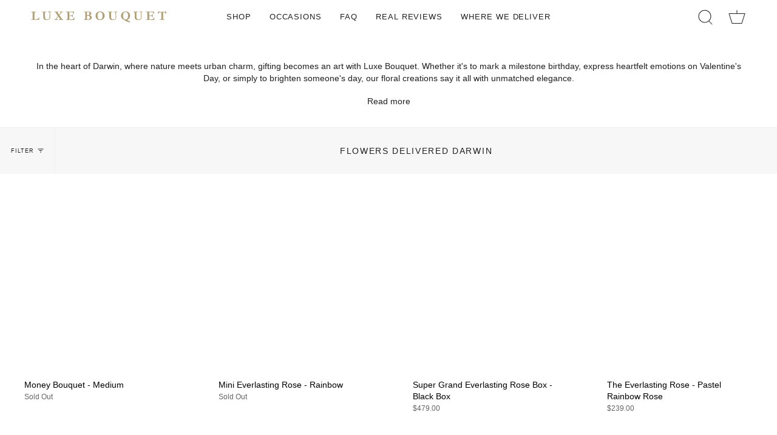

--- FILE ---
content_type: text/html; charset=utf-8
request_url: https://luxebouquet.com.au/collections/darwin-flowers?page=3
body_size: 142152
content:
<!doctype html> 
<html class="no-js no-touch supports-no-cookies" lang="en">
<head>
<link rel='preconnect dns-prefetch' href='https://api.config-security.com/' crossorigin />
<link rel='preconnect dns-prefetch' href='https://conf.config-security.com/' crossorigin />
<link rel='preconnect dns-prefetch' href='https://whale.camera/' crossorigin />
<script>
/* >> TriplePixel :: start*/
window.TriplePixelData={TripleName:"luxe-bouquet.myshopify.com",ver:"2.11",plat:"SHOPIFY",isHeadless:false},function(W,H,A,L,E,_,B,N){function O(U,T,P,H,R){void 0===R&&(R=!1),H=new XMLHttpRequest,P?(H.open("POST",U,!0),H.setRequestHeader("Content-Type","application/json")):H.open("GET",U,!0),H.send(JSON.stringify(P||{})),H.onreadystatechange=function(){4===H.readyState&&200===H.status?(R=H.responseText,U.includes(".txt")?eval(R):P||(N[B]=R)):(299<H.status||H.status<200)&&T&&!R&&(R=!0,O(U,T-1,P))}}if(N=window,!N[H+"sn"]){N[H+"sn"]=1,L=function(){return Date.now().toString(36)+"_"+Math.random().toString(36)};try{A.setItem(H,1+(0|A.getItem(H)||0)),(E=JSON.parse(A.getItem(H+"U")||"[]")).push({u:location.href,r:document.referrer,t:Date.now(),id:L()}),A.setItem(H+"U",JSON.stringify(E))}catch(e){}var i,m,p;A.getItem('"!nC`')||(_=A,A=N,A[H]||(E=A[H]=function(t,e,a){return void 0===a&&(a=[]),"State"==t?E.s:(W=L(),(E._q=E._q||[]).push([W,t,e].concat(a)),W)},E.s="Installed",E._q=[],E.ch=W,B="configSecurityConfModel",N[B]=1,O("https://conf.config-security.com/model",5),i=L(),m=A[atob("c2NyZWVu")],_.setItem("di_pmt_wt",i),p={id:i,action:"profile",avatar:_.getItem("auth-security_rand_salt_"),time:m[atob("d2lkdGg=")]+":"+m[atob("aGVpZ2h0")],host:A.TriplePixelData.TripleName,plat:A.TriplePixelData.plat,url:window.location.href,ref:document.referrer,ver:A.TriplePixelData.ver},O("https://api.config-security.com/event",5,p),O("https://whale.camera/live/dot.txt",5)))}}("","TriplePixel",localStorage);
/* << TriplePixel :: end*/
</script>





  
  



  
<!-- End Google Tag Manager -->

<!-- Infinite Options by ShopPad -->
<script>
  window.Shoppad = window.Shoppad || {},
  window.Shoppad.apps = window.Shoppad.apps || {},
  window.Shoppad.apps.infiniteoptions = window.Shoppad.apps.infiniteoptions || {},
  window.Shoppad.apps.infiniteoptions.validateType = 'overlay'; // One of 'bound' or 'overlay'
</script>
<script src="//d1liekpayvooaz.cloudfront.net/apps/customizery/customizery.js?shop=luxe-bouquet.myshopify.com"></script>

  <meta charset="UTF-8">
  <meta name="viewport" content="width=device-width, initial-scale=1.0">
  <meta name="theme-color" content="#8191a4">
  <link rel="canonical" href="https://luxebouquet.com.au/collections/darwin-flowers?page=3">
    <link rel="shortcut icon" href="//luxebouquet.com.au/cdn/shop/files/LB-Favicon-32-x-32-black-border-smaller-text_30a4a839-44f6-480c-99c8-9b16772a95b3_32x32.png?v=1650417582" type="image/png" />
  

  <!-- Title and description ================================================ -->
  
  

  


  


  <title>
  
      Flowers Delivered Darwin
      
</title>

  
    <meta name="description" content="In the heart of Darwin, where nature meets urban charm, gifting becomes an art with Luxe Bouquet. Whether it&#39;s to mark a milestone birthday, express heartfelt emotions on Valentine&#39;s Day, or simply to brighten someone&#39;s day, our floral creations say it all with unmatched elegance. ... Why Choose Luxe Bouquet Genuine Be">
  
  




<meta property="og:site_name" content="Luxe Bouquet">
<meta property="og:url" content="https://luxebouquet.com.au/collections/darwin-flowers?page=3">
<meta property="og:title" content="Flowers Delivered Darwin">
<meta property="og:type" content="product.group">
<meta property="og:description" content="In the heart of Darwin, where nature meets urban charm, gifting becomes an art with Luxe Bouquet. Whether it&#39;s to mark a milestone birthday, express heartfelt emotions on Valentine&#39;s Day, or simply to brighten someone&#39;s day, our floral creations say it all with unmatched elegance. ... Why Choose Luxe Bouquet Genuine Be"><meta property="og:image" content="http://luxebouquet.com.au/cdn/shop/files/WEBSITE-LOGO-250-X-80.png?v=1649824174">
  <meta property="og:image:secure_url" content="https://luxebouquet.com.au/cdn/shop/files/WEBSITE-LOGO-250-X-80.png?v=1649824174">
  <meta property="og:image:width" content="1200">
  <meta property="og:image:height" content="628"><meta name="twitter:card" content="summary_large_image">
<meta name="twitter:title" content="Flowers Delivered Darwin">
<meta name="twitter:description" content="In the heart of Darwin, where nature meets urban charm, gifting becomes an art with Luxe Bouquet. Whether it&#39;s to mark a milestone birthday, express heartfelt emotions on Valentine&#39;s Day, or simply to brighten someone&#39;s day, our floral creations say it all with unmatched elegance. ... Why Choose Luxe Bouquet Genuine Be">
<script src="//cdn.shopify.com/s/files/1/0644/2975/2553/t/2/assets/option_select.js" type="text/javascript"></script>
<script src="//cdn.shopify.com/s/files/1/0644/2975/2553/t/2/assets/globo_cart_mobile.js" type="text/javascript"></script>


  

<script>!function(u){window.edgetag=window.edgetag||function(){(edgetag.stubs=edgetag.stubs||[]).push(arguments)};const t=document.createElement("script");t.type="text/javascript",t.src=u,t.async=!0;const e=document.getElementsByTagName("script")[0];e.parentNode.insertBefore(t,e)}('https://czrlp.luxebouquet.com.au/load');!function() {const url = new URL(window.location.href);const params = new URLSearchParams(url.search);const userId = params.get('et_u_id') || '';edgetag('init', {edgeURL: 'https://czrlp.luxebouquet.com.au',disableConsentCheck: !false,userId});}();</script>



<script>!function() {const sendEvent = ({name, payload = {}, beacon = false}) => {let options = {};if (beacon) {options = { method: 'beacon' };}edgetag('tag', name, payload, {}, options);};const sendUser = (user) => {if (!user || !Object.keys(user).length) {return;}edgetag('data', user);};const getUser = (form, selectors) => {const user = {};if (!selectors) {return user;}Object.entries(selectors).forEach(([userKey, selector]) => {if (!selector || selector.length === 0) {return;}const selectorArray = Array.isArray(selector) ? selector : [selector];for (const selector of selectorArray) {if (!selector) {continue;}const inputUserValue = form.querySelector(selector);const userValue = (inputUserValue && inputUserValue.value) || '';if (userValue) {user[userKey] = userValue;break;}}});return user;};const getLocalCurrency = () => {if(Shopify && Shopify.currency && Shopify.currency.active) {return Shopify.currency.active.toUpperCase();}return 'AUD';};const newsletterFormSelectors = ['#ContactFooter','.klaviyo-form','#wisepops-root','#contact_form','form[id*="newsletter" i]','form[id*="subscribe" i]','form.ml-block-form'];newsletterFormSelectors.push('#contact-newsletter-footer');const newsletterForm = newsletterFormSelectors.join(',');const actions = [{selectors: ['button[type="submit"]', 'form[action="/cart"]'],length: 2,fun: (ele) => {sendInitiateCheckout();},current: 0},{selectors: ['[name="checkout"]', 'form[action="/cart"]'],length: 2,fun: (ele) => {sendInitiateCheckout();},current: 0},{selectors: ['a[href="/checkout"]'],length: 1,fun: (ele) => {sendInitiateCheckout();},current: 0},{selectors: ['a[href="/checkout/"]'],length: 1,fun: (ele) => {sendInitiateCheckout();},current: 0},{selectors: ['[form="cart"]'],length: 1,fun: (ele) => {sendInitiateCheckout();},current: 0},{selectors: ['button.rebuy-cart__checkout-button'],length: 1,fun: (ele) => {sendInitiateCheckout();},current: 0},{selectors: ['[type="submit"]', 'form[action="/account/login"]'],length: 2,fun: (ele) => {const user = getUser(ele, {email: 'input[type="email"]'});sendUser(user);},current: 0},{selectors: ['[type="submit"]', 'form[action="/account"]'],length: 2,fun: (ele) => {let user = getUser(ele, {email: 'input[type="email"]',phone: 'input[type="tel"]',firstName: 'input[name*="first" i]:not([type="hidden" i])',lastName: 'input[name*="last" i]:not([type="hidden" i])'});if (!user.firstName && !user.lastName) {user = {...user,...getUser(ele, { firstName: 'input[name*="name" i]' })};}sendUser(user);edgetag('tag', 'CompleteRegistration');},current: 0},{selectors: ['[type="submit"]', newsletterForm],length: 2,fun: (ele) => {const user = getUser(ele, {email: ['input[type="email"]', 'input[name*="email" i]:not([type="hidden" i]'],phone: ['input[type="tel"]', 'input[name*="phone" i]:not([type="hidden" i]'],firstName: 'input[name*="name" i]:not([type="hidden" i]',dateOfBirth: 'input[name*="birthday" i]:not([type="hidden" i]'});sendUser(user);edgetag('tag', 'Subscribe', {}, {}, { method: 'beacon' });},current: 0},{selectors: ['button', newsletterForm],length: 2,fun: (ele) => {const user = getUser(ele, {email: ['input[type="email"]', 'input[name*="email" i]:not([type="hidden" i]'],phone: ['input[type="tel"]', 'input[name*="phone" i]:not([type="hidden" i]'],firstName: 'input[name*="name" i]:not([type="hidden" i]',dateOfBirth: 'input[name*="birthday" i]:not([type="hidden" i]'});sendUser(user);edgetag('tag', 'Subscribe', {}, {}, { method: 'beacon' });},current: 0},{selectors: ['[type="submit"]', 'form[action^="/contact"]'],length: 2,fun: (ele) => {const user = getUser(ele, {email: ['input[type="email"]', 'input[name*="email" i]:not([type="hidden" i]'],phone: ['input[type="tel"]', 'input[name*="phone" i]:not([type="hidden" i]'],firstName: ['input[name*="first" i]:not([type="hidden" i]', 'input[name*="name" i]:not([type="hidden" i]', 'input[name*="nom" i]:not([type="hidden" i]'],lastName: 'input[id*="last" i]:not([type="hidden" i]'});sendUser(user);edgetag('tag', 'Contact');},current: 0}];const resetActions = () => {for (let i = 0; i < actions.length; i++) {actions[i].current = 0;}};const checkElement = (element) => {if (!element || element.nodeName === 'BODY') {resetActions();return}if (element.nodeName !== 'DIV' && element.nodeName !== 'INPUT' && element.nodeName !== 'A' && element.nodeName !== 'BUTTON' && element.nodeName !== 'FORM') {checkElement(element.parentElement);return}for (let i = 0; i < actions.length; ++i) {if (element.matches(actions[i].selectors[actions[i].current])) {++actions[i].current;if (actions[i].length === actions[i].current) {actions[i].fun(element);resetActions();return}}}checkElement(element.parentElement);};let cartProcessedItems = [];const sendCartData = (payload, requestType) => {const isDuplicate = () => {if (!cartProcessedItems || !Array.isArray(cartProcessedItems) || !cartProcessedItems.length) {return false;}const currentTimestamp = Date.now();cartProcessedItems = cartProcessedItems.filter(item => (currentTimestamp - item.timestamp) <= 500);try {const payloadString = JSON.stringify(payload);return cartProcessedItems.some(item => item.payload === payloadString && item.requestType !== requestType);} catch {return false;}};if (!payload || !Array.isArray(payload) || !payload.length) {return;}if (!requestType) {console.error("[EdgeTag] Request Type is missing in sendData");}if (isDuplicate()) {return;}payload.forEach(item => {if (item.price == null || item.price === "" || !item.id) {return;}edgetag('tag', 'AddToCart', {currency: getLocalCurrency(),value: parseFloat(item.price) / 100,contents: [{id: item.product_id,variantId: item.variant_id,quantity: 1,item_price: parseFloat(item.price) / 100,title: item.title,category: item.product_type,image: item.image,brand: item.vendor,url: window.origin + item.url,type: 'product',}]}, {}, { method: 'beacon' });addItemFromAddToValueCart(item);});cartProcessedItems.push({requestType,payload: JSON.stringify(payload),timestamp: Date.now()});};let currentCartValue = null;const sendInitiateCheckout = () => {const payload = {};if (currentCartValue && Object.keys(currentCartValue).length && currentCartValue.total_price != null) {let total = 0;payload.currency = currentCartValue.currency; payload.contents = currentCartValue.items.map(item => {const itemPrice = parseFloat(item.price / 100);total += itemPrice * item.quantity;return {id: item.product_id,quantity: item.quantity,item_price: itemPrice,variantId: item.variant_id,title: item.title,image: item.image,brand: item.vendor,url: window.origin + item.url,type: 'product',};});payload.value = total;}const cartToken = (localStorage.getItem('cartToken') || "").replace(/"/g, '');if (cartToken) {payload.checkoutUrl = document.location.origin + '/checkouts/cn/' + cartToken;}edgetag('tag', 'InitiateCheckout', payload, {}, { method: 'beacon' });};const addItemFromAddToValueCart = (item) => {if (!currentCartValue || !Object.keys(currentCartValue).length || !currentCartValue.items || !currentCartValue.items.length) {currentCartValue = {currency: getLocalCurrency(),item_count: 1,total_price: item.price,items: [item]};return;}const findIndex = currentCartValue.items.findIndex(element => element.product_id === item.product_id && element.variant_id === item.variant_id);currentCartValue.item_count += 1;currentCartValue.total_price += parseFloat(item.price);if (findIndex !== -1) {currentCartValue.items[findIndex].quantity += 1;} else {currentCartValue.items.push(item);}};const networkListener = function() {const fetch = window.fetch; window.fetch = function() { return fetch.apply(this, Array.prototype.slice.call(arguments)).then(function(t) { if (!t || !t.ok || !t.url) {return t; } try {if (t.url.indexOf("/cart/add") !== -1) {const myResponse = t.clone();Promise.resolve(myResponse.json()).then(e => {if (!e) {return;}const payload = e.items ? e.items : [e];sendCartData(payload, 'fetch');});return t;}if (t.url.indexOf("/cart.js") !== -1 || t.url.indexOf("/cart/change") !== -1) {const myResponse = t.clone();Promise.resolve(myResponse.json()).then(e => {if (!e) {return;}currentCartValue = e;});return t;} } catch (e) { } return t; }); };const origOpen = XMLHttpRequest.prototype.open;XMLHttpRequest.prototype.open = function() {this.addEventListener('load', function() {if (!this._url) {return;}if (this._url.indexOf("/cart/add") !== -1) {try {const e = JSON.parse(this.responseText);if (!e) {return;}const payload = e.items ? e.items : [e];sendCartData(payload, 'XMLHttpRequest');} catch (e) {}return;}if (this._url.indexOf("/cart.js") !== -1 || this._url.indexOf("/cart/change") !== -1) {try {const e = JSON.parse(this.responseText);if (!e) {return;}currentCartValue = e;} catch (e) {}return;}});origOpen.apply(this, arguments);};};networkListener();edgetag('tag', 'PageView');window.addEventListener('load', () => {document.addEventListener('click', (e) => {checkElement(e.target);});});if (window.location.pathname.startsWith('/search') ||window.location.pathname.startsWith('/pages/search-results-page')) {const searchParams = new URLSearchParams(window.location.search);const search = searchParams.get('q');if (search) {edgetag('tag', 'Search', { search });}}window.addEventListener('message',(event) => {if (event.origin !== 'https://creatives.attn.tv') {return;}if (!event.data || !event.data.__attentive) {return;}try {const data = event.data.__attentive;if (!data.action || !data.action.includes('LEAD')) {return;}const user = {};if(data.email) {user.email = data.email;}if(data.phone) {user.phone = data.phone.replace(/[^0-9]/g, '');}sendUser(user);edgetag('tag', 'Subscribe');} catch (e) {console.log("[Edgetag]", e);}},false);window.addEventListener('message', (event) => {if(!event || !event.origin || !event.data || !event.origin.includes('postscript')) {return;}if (event.data.hasOwnProperty('CollectedEmailEvent') && event.data.CollectedEmailEvent.email) {sendUser({ email: event.data.CollectedEmailEvent.email });edgetag('tag', 'Subscribe');}});window.juapp = window.juapp||function(){(window.juapp.q=window.juapp.q||[]).push(arguments)};juapp("trackFunc", "engagement", function(email, eventname, promotitle, cmid, options, form) {if (!email) {return;}const userData = { email };form.forEach((item) => {if (item.name === "phone_number" && item.value) {userData["phone"] = item.value;}});edgetag("data", userData);edgetag("tag", "Subscribe");});document.addEventListener('click', (e) => {if (!e.target.closest('form[action*="api.bounceexchange.com"] [type="submit"]')) {return;}const form = e.target.closest('form[action*="api.bounceexchange.com"]');if (!form) {return;}const user = getUser(form, {email: 'input[type="email"]',phone: 'input[type="tel"]',});sendUser(user);if (user && Object.keys(user).length > 0) {edgetag('tag', 'Subscribe');}}, { capture: true });}();</script>

<script type="text/javascript">
    const observer = new MutationObserver(mutations => {
      mutations.forEach(({
        addedNodes
      }) => {
        addedNodes.forEach(node => {
          if(node.tagName==='SCRIPT'&&node.innerHTML.includes('customDocumentWrite')){ node.type='text/customInlineScript'}
          if(node.tagName==='SCRIPT'&&node.innerHTML.includes('recaptchaV3')){ node.type='text/customInlineScript'} 
           
          if(node.tagName==='SCRIPT'&&node.src.includes('smile-shopify-loader.js')){ node.type='text/customscript'} 
          
          if(node.tagName==='SCRIPT'&&node.src.includes('app.js')){ node.type='text/customscript'}
          if(node.tagName==='SCRIPT'&&node.src.includes('main.js')){ node.type='text/customscript'}
          if(node.tagName==='SCRIPT'&&node.src.includes('price-info_sync.js')){ node.type='text/customscript'}
        })
      })
    })
      var uAgent = navigator.userAgent.toLowerCase();
       /*if ((uAgent.indexOf('chrome') > -1 || uAgent.indexOf('firefox') > -1) && window.location.href.indexOf("no-optimization") === -1) {observer.observe(document.documentElement,{childList:true,subtree:true})}*/
       observer.observe(document.documentElement, {childList: true, subtree: true, attributes: true })     
</script>

  <script>
  /*! jQuery v3.6.0 | (c) OpenJS Foundation and other contributors | jquery.org/license */
  !function(e,t){"use strict";"object"==typeof module&&"object"==typeof module.exports?module.exports=e.document?t(e,!0):function(e){if(!e.document)throw new Error("jQuery requires a window with a document");return t(e)}:t(e)}("undefined"!=typeof window?window:this,function(C,e){"use strict";var t=[],r=Object.getPrototypeOf,s=t.slice,g=t.flat?function(e){return t.flat.call(e)}:function(e){return t.concat.apply([],e)},u=t.push,i=t.indexOf,n={},o=n.toString,v=n.hasOwnProperty,a=v.toString,l=a.call(Object),y={},m=function(e){return"function"==typeof e&&"number"!=typeof e.nodeType&&"function"!=typeof e.item},x=function(e){return null!=e&&e===e.window},E=C.document,c={type:!0,src:!0,nonce:!0,noModule:!0};function b(e,t,n){var r,i,o=(n=n||E).createElement("script");if(o.text=e,t)for(r in c)(i=t[r]||t.getAttribute&&t.getAttribute(r))&&o.setAttribute(r,i);n.head.appendChild(o).parentNode.removeChild(o)}function w(e){return null==e?e+"":"object"==typeof e||"function"==typeof e?n[o.call(e)]||"object":typeof e}var f="3.6.0",S=function(e,t){return new S.fn.init(e,t)};function p(e){var t=!!e&&"length"in e&&e.length,n=w(e);return!m(e)&&!x(e)&&("array"===n||0===t||"number"==typeof t&&0<t&&t-1 in e)}S.fn=S.prototype={jquery:f,constructor:S,length:0,toArray:function(){return s.call(this)},get:function(e){return null==e?s.call(this):e<0?this[e+this.length]:this[e]},pushStack:function(e){var t=S.merge(this.constructor(),e);return t.prevObject=this,t},each:function(e){return S.each(this,e)},map:function(n){return this.pushStack(S.map(this,function(e,t){return n.call(e,t,e)}))},slice:function(){return this.pushStack(s.apply(this,arguments))},first:function(){return this.eq(0)},last:function(){return this.eq(-1)},even:function(){return this.pushStack(S.grep(this,function(e,t){return(t+1)%2}))},odd:function(){return this.pushStack(S.grep(this,function(e,t){return t%2}))},eq:function(e){var t=this.length,n=+e+(e<0?t:0);return this.pushStack(0<=n&&n<t?[this[n]]:[])},end:function(){return this.prevObject||this.constructor()},push:u,sort:t.sort,splice:t.splice},S.extend=S.fn.extend=function(){var e,t,n,r,i,o,a=arguments[0]||{},s=1,u=arguments.length,l=!1;for("boolean"==typeof a&&(l=a,a=arguments[s]||{},s++),"object"==typeof a||m(a)||(a={}),s===u&&(a=this,s--);s<u;s++)if(null!=(e=arguments[s]))for(t in e)r=e[t],"__proto__"!==t&&a!==r&&(l&&r&&(S.isPlainObject(r)||(i=Array.isArray(r)))?(n=a[t],o=i&&!Array.isArray(n)?[]:i||S.isPlainObject(n)?n:{},i=!1,a[t]=S.extend(l,o,r)):void 0!==r&&(a[t]=r));return a},S.extend({expando:"jQuery"+(f+Math.random()).replace(/\D/g,""),isReady:!0,error:function(e){throw new Error(e)},noop:function(){},isPlainObject:function(e){var t,n;return!(!e||"[object Object]"!==o.call(e))&&(!(t=r(e))||"function"==typeof(n=v.call(t,"constructor")&&t.constructor)&&a.call(n)===l)},isEmptyObject:function(e){var t;for(t in e)return!1;return!0},globalEval:function(e,t,n){b(e,{nonce:t&&t.nonce},n)},each:function(e,t){var n,r=0;if(p(e)){for(n=e.length;r<n;r++)if(!1===t.call(e[r],r,e[r]))break}else for(r in e)if(!1===t.call(e[r],r,e[r]))break;return e},makeArray:function(e,t){var n=t||[];return null!=e&&(p(Object(e))?S.merge(n,"string"==typeof e?[e]:e):u.call(n,e)),n},inArray:function(e,t,n){return null==t?-1:i.call(t,e,n)},merge:function(e,t){for(var n=+t.length,r=0,i=e.length;r<n;r++)e[i++]=t[r];return e.length=i,e},grep:function(e,t,n){for(var r=[],i=0,o=e.length,a=!n;i<o;i++)!t(e[i],i)!==a&&r.push(e[i]);return r},map:function(e,t,n){var r,i,o=0,a=[];if(p(e))for(r=e.length;o<r;o++)null!=(i=t(e[o],o,n))&&a.push(i);else for(o in e)null!=(i=t(e[o],o,n))&&a.push(i);return g(a)},guid:1,support:y}),"function"==typeof Symbol&&(S.fn[Symbol.iterator]=t[Symbol.iterator]),S.each("Boolean Number String Function Array Date RegExp Object Error Symbol".split(" "),function(e,t){n["[object "+t+"]"]=t.toLowerCase()});var d=function(n){var e,d,b,o,i,h,f,g,w,u,l,T,C,a,E,v,s,c,y,S="sizzle"+1*new Date,p=n.document,k=0,r=0,m=ue(),x=ue(),A=ue(),N=ue(),j=function(e,t){return e===t&&(l=!0),0},D={}.hasOwnProperty,t=[],q=t.pop,L=t.push,H=t.push,O=t.slice,P=function(e,t){for(var n=0,r=e.length;n<r;n++)if(e[n]===t)return n;return-1},R="checked|selected|async|autofocus|autoplay|controls|defer|disabled|hidden|ismap|loop|multiple|open|readonly|required|scoped",M="[\\x20\\t\\r\\n\\f]",I="(?:\\\\[\\da-fA-F]{1,6}"+M+"?|\\\\[^\\r\\n\\f]|[\\w-]|[^\0-\\x7f])+",W="\\["+M+"*("+I+")(?:"+M+"*([*^$|!~]?=)"+M+"*(?:'((?:\\\\.|[^\\\\'])*)'|\"((?:\\\\.|[^\\\\\"])*)\"|("+I+"))|)"+M+"*\\]",F=":("+I+")(?:\\((('((?:\\\\.|[^\\\\'])*)'|\"((?:\\\\.|[^\\\\\"])*)\")|((?:\\\\.|[^\\\\()[\\]]|"+W+")*)|.*)\\)|)",B=new RegExp(M+"+","g"),$=new RegExp("^"+M+"+|((?:^|[^\\\\])(?:\\\\.)*)"+M+"+$","g"),_=new RegExp("^"+M+"*,"+M+"*"),z=new RegExp("^"+M+"*([>+~]|"+M+")"+M+"*"),U=new RegExp(M+"|>"),X=new RegExp(F),V=new RegExp("^"+I+"$"),G={ID:new RegExp("^#("+I+")"),CLASS:new RegExp("^\\.("+I+")"),TAG:new RegExp("^("+I+"|[*])"),ATTR:new RegExp("^"+W),PSEUDO:new RegExp("^"+F),CHILD:new RegExp("^:(only|first|last|nth|nth-last)-(child|of-type)(?:\\("+M+"*(even|odd|(([+-]|)(\\d*)n|)"+M+"*(?:([+-]|)"+M+"*(\\d+)|))"+M+"*\\)|)","i"),bool:new RegExp("^(?:"+R+")$","i"),needsContext:new RegExp("^"+M+"*[>+~]|:(even|odd|eq|gt|lt|nth|first|last)(?:\\("+M+"*((?:-\\d)?\\d*)"+M+"*\\)|)(?=[^-]|$)","i")},Y=/HTML$/i,Q=/^(?:input|select|textarea|button)$/i,J=/^h\d$/i,K=/^[^{]+\{\s*\[native \w/,Z=/^(?:#([\w-]+)|(\w+)|\.([\w-]+))$/,ee=/[+~]/,te=new RegExp("\\\\[\\da-fA-F]{1,6}"+M+"?|\\\\([^\\r\\n\\f])","g"),ne=function(e,t){var n="0x"+e.slice(1)-65536;return t||(n<0?String.fromCharCode(n+65536):String.fromCharCode(n>>10|55296,1023&n|56320))},re=/([\0-\x1f\x7f]|^-?\d)|^-$|[^\0-\x1f\x7f-\uFFFF\w-]/g,ie=function(e,t){return t?"\0"===e?"\ufffd":e.slice(0,-1)+"\\"+e.charCodeAt(e.length-1).toString(16)+" ":"\\"+e},oe=function(){T()},ae=be(function(e){return!0===e.disabled&&"fieldset"===e.nodeName.toLowerCase()},{dir:"parentNode",next:"legend"});try{H.apply(t=O.call(p.childNodes),p.childNodes),t[p.childNodes.length].nodeType}catch(e){H={apply:t.length?function(e,t){L.apply(e,O.call(t))}:function(e,t){var n=e.length,r=0;while(e[n++]=t[r++]);e.length=n-1}}}function se(t,e,n,r){var i,o,a,s,u,l,c,f=e&&e.ownerDocument,p=e?e.nodeType:9;if(n=n||[],"string"!=typeof t||!t||1!==p&&9!==p&&11!==p)return n;if(!r&&(T(e),e=e||C,E)){if(11!==p&&(u=Z.exec(t)))if(i=u[1]){if(9===p){if(!(a=e.getElementById(i)))return n;if(a.id===i)return n.push(a),n}else if(f&&(a=f.getElementById(i))&&y(e,a)&&a.id===i)return n.push(a),n}else{if(u[2])return H.apply(n,e.getElementsByTagName(t)),n;if((i=u[3])&&d.getElementsByClassName&&e.getElementsByClassName)return H.apply(n,e.getElementsByClassName(i)),n}if(d.qsa&&!N[t+" "]&&(!v||!v.test(t))&&(1!==p||"object"!==e.nodeName.toLowerCase())){if(c=t,f=e,1===p&&(U.test(t)||z.test(t))){(f=ee.test(t)&&ye(e.parentNode)||e)===e&&d.scope||((s=e.getAttribute("id"))?s=s.replace(re,ie):e.setAttribute("id",s=S)),o=(l=h(t)).length;while(o--)l[o]=(s?"#"+s:":scope")+" "+xe(l[o]);c=l.join(",")}try{return H.apply(n,f.querySelectorAll(c)),n}catch(e){N(t,!0)}finally{s===S&&e.removeAttribute("id")}}}return g(t.replace($,"$1"),e,n,r)}function ue(){var r=[];return function e(t,n){return r.push(t+" ")>b.cacheLength&&delete e[r.shift()],e[t+" "]=n}}function le(e){return e[S]=!0,e}function ce(e){var t=C.createElement("fieldset");try{return!!e(t)}catch(e){return!1}finally{t.parentNode&&t.parentNode.removeChild(t),t=null}}function fe(e,t){var n=e.split("|"),r=n.length;while(r--)b.attrHandle[n[r]]=t}function pe(e,t){var n=t&&e,r=n&&1===e.nodeType&&1===t.nodeType&&e.sourceIndex-t.sourceIndex;if(r)return r;if(n)while(n=n.nextSibling)if(n===t)return-1;return e?1:-1}function de(t){return function(e){return"input"===e.nodeName.toLowerCase()&&e.type===t}}function he(n){return function(e){var t=e.nodeName.toLowerCase();return("input"===t||"button"===t)&&e.type===n}}function ge(t){return function(e){return"form"in e?e.parentNode&&!1===e.disabled?"label"in e?"label"in e.parentNode?e.parentNode.disabled===t:e.disabled===t:e.isDisabled===t||e.isDisabled!==!t&&ae(e)===t:e.disabled===t:"label"in e&&e.disabled===t}}function ve(a){return le(function(o){return o=+o,le(function(e,t){var n,r=a([],e.length,o),i=r.length;while(i--)e[n=r[i]]&&(e[n]=!(t[n]=e[n]))})})}function ye(e){return e&&"undefined"!=typeof e.getElementsByTagName&&e}for(e in d=se.support={},i=se.isXML=function(e){var t=e&&e.namespaceURI,n=e&&(e.ownerDocument||e).documentElement;return!Y.test(t||n&&n.nodeName||"HTML")},T=se.setDocument=function(e){var t,n,r=e?e.ownerDocument||e:p;return r!=C&&9===r.nodeType&&r.documentElement&&(a=(C=r).documentElement,E=!i(C),p!=C&&(n=C.defaultView)&&n.top!==n&&(n.addEventListener?n.addEventListener("unload",oe,!1):n.attachEvent&&n.attachEvent("onunload",oe)),d.scope=ce(function(e){return a.appendChild(e).appendChild(C.createElement("div")),"undefined"!=typeof e.querySelectorAll&&!e.querySelectorAll(":scope fieldset div").length}),d.attributes=ce(function(e){return e.className="i",!e.getAttribute("className")}),d.getElementsByTagName=ce(function(e){return e.appendChild(C.createComment("")),!e.getElementsByTagName("*").length}),d.getElementsByClassName=K.test(C.getElementsByClassName),d.getById=ce(function(e){return a.appendChild(e).id=S,!C.getElementsByName||!C.getElementsByName(S).length}),d.getById?(b.filter.ID=function(e){var t=e.replace(te,ne);return function(e){return e.getAttribute("id")===t}},b.find.ID=function(e,t){if("undefined"!=typeof t.getElementById&&E){var n=t.getElementById(e);return n?[n]:[]}}):(b.filter.ID=function(e){var n=e.replace(te,ne);return function(e){var t="undefined"!=typeof e.getAttributeNode&&e.getAttributeNode("id");return t&&t.value===n}},b.find.ID=function(e,t){if("undefined"!=typeof t.getElementById&&E){var n,r,i,o=t.getElementById(e);if(o){if((n=o.getAttributeNode("id"))&&n.value===e)return[o];i=t.getElementsByName(e),r=0;while(o=i[r++])if((n=o.getAttributeNode("id"))&&n.value===e)return[o]}return[]}}),b.find.TAG=d.getElementsByTagName?function(e,t){return"undefined"!=typeof t.getElementsByTagName?t.getElementsByTagName(e):d.qsa?t.querySelectorAll(e):void 0}:function(e,t){var n,r=[],i=0,o=t.getElementsByTagName(e);if("*"===e){while(n=o[i++])1===n.nodeType&&r.push(n);return r}return o},b.find.CLASS=d.getElementsByClassName&&function(e,t){if("undefined"!=typeof t.getElementsByClassName&&E)return t.getElementsByClassName(e)},s=[],v=[],(d.qsa=K.test(C.querySelectorAll))&&(ce(function(e){var t;a.appendChild(e).innerHTML="<a id='"+S+"'></a><select id='"+S+"-\r\\' msallowcapture=''><option selected=''></option></select>",e.querySelectorAll("[msallowcapture^='']").length&&v.push("[*^$]="+M+"*(?:''|\"\")"),e.querySelectorAll("[selected]").length||v.push("\\["+M+"*(?:value|"+R+")"),e.querySelectorAll("[id~="+S+"-]").length||v.push("~="),(t=C.createElement("input")).setAttribute("name",""),e.appendChild(t),e.querySelectorAll("[name='']").length||v.push("\\["+M+"*name"+M+"*="+M+"*(?:''|\"\")"),e.querySelectorAll(":checked").length||v.push(":checked"),e.querySelectorAll("a#"+S+"+*").length||v.push(".#.+[+~]"),e.querySelectorAll("\\\f"),v.push("[\\r\\n\\f]")}),ce(function(e){e.innerHTML="<a href='' disabled='disabled'></a><select disabled='disabled'><option/></select>";var t=C.createElement("input");t.setAttribute("type","hidden"),e.appendChild(t).setAttribute("name","D"),e.querySelectorAll("[name=d]").length&&v.push("name"+M+"*[*^$|!~]?="),2!==e.querySelectorAll(":enabled").length&&v.push(":enabled",":disabled"),a.appendChild(e).disabled=!0,2!==e.querySelectorAll(":disabled").length&&v.push(":enabled",":disabled"),e.querySelectorAll("*,:x"),v.push(",.*:")})),(d.matchesSelector=K.test(c=a.matches||a.webkitMatchesSelector||a.mozMatchesSelector||a.oMatchesSelector||a.msMatchesSelector))&&ce(function(e){d.disconnectedMatch=c.call(e,"*"),c.call(e,"[s!='']:x"),s.push("!=",F)}),v=v.length&&new RegExp(v.join("|")),s=s.length&&new RegExp(s.join("|")),t=K.test(a.compareDocumentPosition),y=t||K.test(a.contains)?function(e,t){var n=9===e.nodeType?e.documentElement:e,r=t&&t.parentNode;return e===r||!(!r||1!==r.nodeType||!(n.contains?n.contains(r):e.compareDocumentPosition&&16&e.compareDocumentPosition(r)))}:function(e,t){if(t)while(t=t.parentNode)if(t===e)return!0;return!1},j=t?function(e,t){if(e===t)return l=!0,0;var n=!e.compareDocumentPosition-!t.compareDocumentPosition;return n||(1&(n=(e.ownerDocument||e)==(t.ownerDocument||t)?e.compareDocumentPosition(t):1)||!d.sortDetached&&t.compareDocumentPosition(e)===n?e==C||e.ownerDocument==p&&y(p,e)?-1:t==C||t.ownerDocument==p&&y(p,t)?1:u?P(u,e)-P(u,t):0:4&n?-1:1)}:function(e,t){if(e===t)return l=!0,0;var n,r=0,i=e.parentNode,o=t.parentNode,a=[e],s=[t];if(!i||!o)return e==C?-1:t==C?1:i?-1:o?1:u?P(u,e)-P(u,t):0;if(i===o)return pe(e,t);n=e;while(n=n.parentNode)a.unshift(n);n=t;while(n=n.parentNode)s.unshift(n);while(a[r]===s[r])r++;return r?pe(a[r],s[r]):a[r]==p?-1:s[r]==p?1:0}),C},se.matches=function(e,t){return se(e,null,null,t)},se.matchesSelector=function(e,t){if(T(e),d.matchesSelector&&E&&!N[t+" "]&&(!s||!s.test(t))&&(!v||!v.test(t)))try{var n=c.call(e,t);if(n||d.disconnectedMatch||e.document&&11!==e.document.nodeType)return n}catch(e){N(t,!0)}return 0<se(t,C,null,[e]).length},se.contains=function(e,t){return(e.ownerDocument||e)!=C&&T(e),y(e,t)},se.attr=function(e,t){(e.ownerDocument||e)!=C&&T(e);var n=b.attrHandle[t.toLowerCase()],r=n&&D.call(b.attrHandle,t.toLowerCase())?n(e,t,!E):void 0;return void 0!==r?r:d.attributes||!E?e.getAttribute(t):(r=e.getAttributeNode(t))&&r.specified?r.value:null},se.escape=function(e){return(e+"").replace(re,ie)},se.error=function(e){throw new Error("Syntax error, unrecognized expression: "+e)},se.uniqueSort=function(e){var t,n=[],r=0,i=0;if(l=!d.detectDuplicates,u=!d.sortStable&&e.slice(0),e.sort(j),l){while(t=e[i++])t===e[i]&&(r=n.push(i));while(r--)e.splice(n[r],1)}return u=null,e},o=se.getText=function(e){var t,n="",r=0,i=e.nodeType;if(i){if(1===i||9===i||11===i){if("string"==typeof e.textContent)return e.textContent;for(e=e.firstChild;e;e=e.nextSibling)n+=o(e)}else if(3===i||4===i)return e.nodeValue}else while(t=e[r++])n+=o(t);return n},(b=se.selectors={cacheLength:50,createPseudo:le,match:G,attrHandle:{},find:{},relative:{">":{dir:"parentNode",first:!0}," ":{dir:"parentNode"},"+":{dir:"previousSibling",first:!0},"~":{dir:"previousSibling"}},preFilter:{ATTR:function(e){return e[1]=e[1].replace(te,ne),e[3]=(e[3]||e[4]||e[5]||"").replace(te,ne),"~="===e[2]&&(e[3]=" "+e[3]+" "),e.slice(0,4)},CHILD:function(e){return e[1]=e[1].toLowerCase(),"nth"===e[1].slice(0,3)?(e[3]||se.error(e[0]),e[4]=+(e[4]?e[5]+(e[6]||1):2*("even"===e[3]||"odd"===e[3])),e[5]=+(e[7]+e[8]||"odd"===e[3])):e[3]&&se.error(e[0]),e},PSEUDO:function(e){var t,n=!e[6]&&e[2];return G.CHILD.test(e[0])?null:(e[3]?e[2]=e[4]||e[5]||"":n&&X.test(n)&&(t=h(n,!0))&&(t=n.indexOf(")",n.length-t)-n.length)&&(e[0]=e[0].slice(0,t),e[2]=n.slice(0,t)),e.slice(0,3))}},filter:{TAG:function(e){var t=e.replace(te,ne).toLowerCase();return"*"===e?function(){return!0}:function(e){return e.nodeName&&e.nodeName.toLowerCase()===t}},CLASS:function(e){var t=m[e+" "];return t||(t=new RegExp("(^|"+M+")"+e+"("+M+"|$)"))&&m(e,function(e){return t.test("string"==typeof e.className&&e.className||"undefined"!=typeof e.getAttribute&&e.getAttribute("class")||"")})},ATTR:function(n,r,i){return function(e){var t=se.attr(e,n);return null==t?"!="===r:!r||(t+="","="===r?t===i:"!="===r?t!==i:"^="===r?i&&0===t.indexOf(i):"*="===r?i&&-1<t.indexOf(i):"$="===r?i&&t.slice(-i.length)===i:"~="===r?-1<(" "+t.replace(B," ")+" ").indexOf(i):"|="===r&&(t===i||t.slice(0,i.length+1)===i+"-"))}},CHILD:function(h,e,t,g,v){var y="nth"!==h.slice(0,3),m="last"!==h.slice(-4),x="of-type"===e;return 1===g&&0===v?function(e){return!!e.parentNode}:function(e,t,n){var r,i,o,a,s,u,l=y!==m?"nextSibling":"previousSibling",c=e.parentNode,f=x&&e.nodeName.toLowerCase(),p=!n&&!x,d=!1;if(c){if(y){while(l){a=e;while(a=a[l])if(x?a.nodeName.toLowerCase()===f:1===a.nodeType)return!1;u=l="only"===h&&!u&&"nextSibling"}return!0}if(u=[m?c.firstChild:c.lastChild],m&&p){d=(s=(r=(i=(o=(a=c)[S]||(a[S]={}))[a.uniqueID]||(o[a.uniqueID]={}))[h]||[])[0]===k&&r[1])&&r[2],a=s&&c.childNodes[s];while(a=++s&&a&&a[l]||(d=s=0)||u.pop())if(1===a.nodeType&&++d&&a===e){i[h]=[k,s,d];break}}else if(p&&(d=s=(r=(i=(o=(a=e)[S]||(a[S]={}))[a.uniqueID]||(o[a.uniqueID]={}))[h]||[])[0]===k&&r[1]),!1===d)while(a=++s&&a&&a[l]||(d=s=0)||u.pop())if((x?a.nodeName.toLowerCase()===f:1===a.nodeType)&&++d&&(p&&((i=(o=a[S]||(a[S]={}))[a.uniqueID]||(o[a.uniqueID]={}))[h]=[k,d]),a===e))break;return(d-=v)===g||d%g==0&&0<=d/g}}},PSEUDO:function(e,o){var t,a=b.pseudos[e]||b.setFilters[e.toLowerCase()]||se.error("unsupported pseudo: "+e);return a[S]?a(o):1<a.length?(t=[e,e,"",o],b.setFilters.hasOwnProperty(e.toLowerCase())?le(function(e,t){var n,r=a(e,o),i=r.length;while(i--)e[n=P(e,r[i])]=!(t[n]=r[i])}):function(e){return a(e,0,t)}):a}},pseudos:{not:le(function(e){var r=[],i=[],s=f(e.replace($,"$1"));return s[S]?le(function(e,t,n,r){var i,o=s(e,null,r,[]),a=e.length;while(a--)(i=o[a])&&(e[a]=!(t[a]=i))}):function(e,t,n){return r[0]=e,s(r,null,n,i),r[0]=null,!i.pop()}}),has:le(function(t){return function(e){return 0<se(t,e).length}}),contains:le(function(t){return t=t.replace(te,ne),function(e){return-1<(e.textContent||o(e)).indexOf(t)}}),lang:le(function(n){return V.test(n||"")||se.error("unsupported lang: "+n),n=n.replace(te,ne).toLowerCase(),function(e){var t;do{if(t=E?e.lang:e.getAttribute("xml:lang")||e.getAttribute("lang"))return(t=t.toLowerCase())===n||0===t.indexOf(n+"-")}while((e=e.parentNode)&&1===e.nodeType);return!1}}),target:function(e){var t=n.location&&n.location.hash;return t&&t.slice(1)===e.id},root:function(e){return e===a},focus:function(e){return e===C.activeElement&&(!C.hasFocus||C.hasFocus())&&!!(e.type||e.href||~e.tabIndex)},enabled:ge(!1),disabled:ge(!0),checked:function(e){var t=e.nodeName.toLowerCase();return"input"===t&&!!e.checked||"option"===t&&!!e.selected},selected:function(e){return e.parentNode&&e.parentNode.selectedIndex,!0===e.selected},empty:function(e){for(e=e.firstChild;e;e=e.nextSibling)if(e.nodeType<6)return!1;return!0},parent:function(e){return!b.pseudos.empty(e)},header:function(e){return J.test(e.nodeName)},input:function(e){return Q.test(e.nodeName)},button:function(e){var t=e.nodeName.toLowerCase();return"input"===t&&"button"===e.type||"button"===t},text:function(e){var t;return"input"===e.nodeName.toLowerCase()&&"text"===e.type&&(null==(t=e.getAttribute("type"))||"text"===t.toLowerCase())},first:ve(function(){return[0]}),last:ve(function(e,t){return[t-1]}),eq:ve(function(e,t,n){return[n<0?n+t:n]}),even:ve(function(e,t){for(var n=0;n<t;n+=2)e.push(n);return e}),odd:ve(function(e,t){for(var n=1;n<t;n+=2)e.push(n);return e}),lt:ve(function(e,t,n){for(var r=n<0?n+t:t<n?t:n;0<=--r;)e.push(r);return e}),gt:ve(function(e,t,n){for(var r=n<0?n+t:n;++r<t;)e.push(r);return e})}}).pseudos.nth=b.pseudos.eq,{radio:!0,checkbox:!0,file:!0,password:!0,image:!0})b.pseudos[e]=de(e);for(e in{submit:!0,reset:!0})b.pseudos[e]=he(e);function me(){}function xe(e){for(var t=0,n=e.length,r="";t<n;t++)r+=e[t].value;return r}function be(s,e,t){var u=e.dir,l=e.next,c=l||u,f=t&&"parentNode"===c,p=r++;return e.first?function(e,t,n){while(e=e[u])if(1===e.nodeType||f)return s(e,t,n);return!1}:function(e,t,n){var r,i,o,a=[k,p];if(n){while(e=e[u])if((1===e.nodeType||f)&&s(e,t,n))return!0}else while(e=e[u])if(1===e.nodeType||f)if(i=(o=e[S]||(e[S]={}))[e.uniqueID]||(o[e.uniqueID]={}),l&&l===e.nodeName.toLowerCase())e=e[u]||e;else{if((r=i[c])&&r[0]===k&&r[1]===p)return a[2]=r[2];if((i[c]=a)[2]=s(e,t,n))return!0}return!1}}function we(i){return 1<i.length?function(e,t,n){var r=i.length;while(r--)if(!i[r](e,t,n))return!1;return!0}:i[0]}function Te(e,t,n,r,i){for(var o,a=[],s=0,u=e.length,l=null!=t;s<u;s++)(o=e[s])&&(n&&!n(o,r,i)||(a.push(o),l&&t.push(s)));return a}function Ce(d,h,g,v,y,e){return v&&!v[S]&&(v=Ce(v)),y&&!y[S]&&(y=Ce(y,e)),le(function(e,t,n,r){var i,o,a,s=[],u=[],l=t.length,c=e||function(e,t,n){for(var r=0,i=t.length;r<i;r++)se(e,t[r],n);return n}(h||"*",n.nodeType?[n]:n,[]),f=!d||!e&&h?c:Te(c,s,d,n,r),p=g?y||(e?d:l||v)?[]:t:f;if(g&&g(f,p,n,r),v){i=Te(p,u),v(i,[],n,r),o=i.length;while(o--)(a=i[o])&&(p[u[o]]=!(f[u[o]]=a))}if(e){if(y||d){if(y){i=[],o=p.length;while(o--)(a=p[o])&&i.push(f[o]=a);y(null,p=[],i,r)}o=p.length;while(o--)(a=p[o])&&-1<(i=y?P(e,a):s[o])&&(e[i]=!(t[i]=a))}}else p=Te(p===t?p.splice(l,p.length):p),y?y(null,t,p,r):H.apply(t,p)})}function Ee(e){for(var i,t,n,r=e.length,o=b.relative[e[0].type],a=o||b.relative[" "],s=o?1:0,u=be(function(e){return e===i},a,!0),l=be(function(e){return-1<P(i,e)},a,!0),c=[function(e,t,n){var r=!o&&(n||t!==w)||((i=t).nodeType?u(e,t,n):l(e,t,n));return i=null,r}];s<r;s++)if(t=b.relative[e[s].type])c=[be(we(c),t)];else{if((t=b.filter[e[s].type].apply(null,e[s].matches))[S]){for(n=++s;n<r;n++)if(b.relative[e[n].type])break;return Ce(1<s&&we(c),1<s&&xe(e.slice(0,s-1).concat({value:" "===e[s-2].type?"*":""})).replace($,"$1"),t,s<n&&Ee(e.slice(s,n)),n<r&&Ee(e=e.slice(n)),n<r&&xe(e))}c.push(t)}return we(c)}return me.prototype=b.filters=b.pseudos,b.setFilters=new me,h=se.tokenize=function(e,t){var n,r,i,o,a,s,u,l=x[e+" "];if(l)return t?0:l.slice(0);a=e,s=[],u=b.preFilter;while(a){for(o in n&&!(r=_.exec(a))||(r&&(a=a.slice(r[0].length)||a),s.push(i=[])),n=!1,(r=z.exec(a))&&(n=r.shift(),i.push({value:n,type:r[0].replace($," ")}),a=a.slice(n.length)),b.filter)!(r=G[o].exec(a))||u[o]&&!(r=u[o](r))||(n=r.shift(),i.push({value:n,type:o,matches:r}),a=a.slice(n.length));if(!n)break}return t?a.length:a?se.error(e):x(e,s).slice(0)},f=se.compile=function(e,t){var n,v,y,m,x,r,i=[],o=[],a=A[e+" "];if(!a){t||(t=h(e)),n=t.length;while(n--)(a=Ee(t[n]))[S]?i.push(a):o.push(a);(a=A(e,(v=o,m=0<(y=i).length,x=0<v.length,r=function(e,t,n,r,i){var o,a,s,u=0,l="0",c=e&&[],f=[],p=w,d=e||x&&b.find.TAG("*",i),h=k+=null==p?1:Math.random()||.1,g=d.length;for(i&&(w=t==C||t||i);l!==g&&null!=(o=d[l]);l++){if(x&&o){a=0,t||o.ownerDocument==C||(T(o),n=!E);while(s=v[a++])if(s(o,t||C,n)){r.push(o);break}i&&(k=h)}m&&((o=!s&&o)&&u--,e&&c.push(o))}if(u+=l,m&&l!==u){a=0;while(s=y[a++])s(c,f,t,n);if(e){if(0<u)while(l--)c[l]||f[l]||(f[l]=q.call(r));f=Te(f)}H.apply(r,f),i&&!e&&0<f.length&&1<u+y.length&&se.uniqueSort(r)}return i&&(k=h,w=p),c},m?le(r):r))).selector=e}return a},g=se.select=function(e,t,n,r){var i,o,a,s,u,l="function"==typeof e&&e,c=!r&&h(e=l.selector||e);if(n=n||[],1===c.length){if(2<(o=c[0]=c[0].slice(0)).length&&"ID"===(a=o[0]).type&&9===t.nodeType&&E&&b.relative[o[1].type]){if(!(t=(b.find.ID(a.matches[0].replace(te,ne),t)||[])[0]))return n;l&&(t=t.parentNode),e=e.slice(o.shift().value.length)}i=G.needsContext.test(e)?0:o.length;while(i--){if(a=o[i],b.relative[s=a.type])break;if((u=b.find[s])&&(r=u(a.matches[0].replace(te,ne),ee.test(o[0].type)&&ye(t.parentNode)||t))){if(o.splice(i,1),!(e=r.length&&xe(o)))return H.apply(n,r),n;break}}}return(l||f(e,c))(r,t,!E,n,!t||ee.test(e)&&ye(t.parentNode)||t),n},d.sortStable=S.split("").sort(j).join("")===S,d.detectDuplicates=!!l,T(),d.sortDetached=ce(function(e){return 1&e.compareDocumentPosition(C.createElement("fieldset"))}),ce(function(e){return e.innerHTML="<a href='#'></a>","#"===e.firstChild.getAttribute("href")})||fe("type|href|height|width",function(e,t,n){if(!n)return e.getAttribute(t,"type"===t.toLowerCase()?1:2)}),d.attributes&&ce(function(e){return e.innerHTML="<input/>",e.firstChild.setAttribute("value",""),""===e.firstChild.getAttribute("value")})||fe("value",function(e,t,n){if(!n&&"input"===e.nodeName.toLowerCase())return e.defaultValue}),ce(function(e){return null==e.getAttribute("disabled")})||fe(R,function(e,t,n){var r;if(!n)return!0===e[t]?t.toLowerCase():(r=e.getAttributeNode(t))&&r.specified?r.value:null}),se}(C);S.find=d,S.expr=d.selectors,S.expr[":"]=S.expr.pseudos,S.uniqueSort=S.unique=d.uniqueSort,S.text=d.getText,S.isXMLDoc=d.isXML,S.contains=d.contains,S.escapeSelector=d.escape;var h=function(e,t,n){var r=[],i=void 0!==n;while((e=e[t])&&9!==e.nodeType)if(1===e.nodeType){if(i&&S(e).is(n))break;r.push(e)}return r},T=function(e,t){for(var n=[];e;e=e.nextSibling)1===e.nodeType&&e!==t&&n.push(e);return n},k=S.expr.match.needsContext;function A(e,t){return e.nodeName&&e.nodeName.toLowerCase()===t.toLowerCase()}var N=/^<([a-z][^\/\0>:\x20\t\r\n\f]*)[\x20\t\r\n\f]*\/?>(?:<\/\1>|)$/i;function j(e,n,r){return m(n)?S.grep(e,function(e,t){return!!n.call(e,t,e)!==r}):n.nodeType?S.grep(e,function(e){return e===n!==r}):"string"!=typeof n?S.grep(e,function(e){return-1<i.call(n,e)!==r}):S.filter(n,e,r)}S.filter=function(e,t,n){var r=t[0];return n&&(e=":not("+e+")"),1===t.length&&1===r.nodeType?S.find.matchesSelector(r,e)?[r]:[]:S.find.matches(e,S.grep(t,function(e){return 1===e.nodeType}))},S.fn.extend({find:function(e){var t,n,r=this.length,i=this;if("string"!=typeof e)return this.pushStack(S(e).filter(function(){for(t=0;t<r;t++)if(S.contains(i[t],this))return!0}));for(n=this.pushStack([]),t=0;t<r;t++)S.find(e,i[t],n);return 1<r?S.uniqueSort(n):n},filter:function(e){return this.pushStack(j(this,e||[],!1))},not:function(e){return this.pushStack(j(this,e||[],!0))},is:function(e){return!!j(this,"string"==typeof e&&k.test(e)?S(e):e||[],!1).length}});var D,q=/^(?:\s*(<[\w\W]+>)[^>]*|#([\w-]+))$/;(S.fn.init=function(e,t,n){var r,i;if(!e)return this;if(n=n||D,"string"==typeof e){if(!(r="<"===e[0]&&">"===e[e.length-1]&&3<=e.length?[null,e,null]:q.exec(e))||!r[1]&&t)return!t||t.jquery?(t||n).find(e):this.constructor(t).find(e);if(r[1]){if(t=t instanceof S?t[0]:t,S.merge(this,S.parseHTML(r[1],t&&t.nodeType?t.ownerDocument||t:E,!0)),N.test(r[1])&&S.isPlainObject(t))for(r in t)m(this[r])?this[r](t[r]):this.attr(r,t[r]);return this}return(i=E.getElementById(r[2]))&&(this[0]=i,this.length=1),this}return e.nodeType?(this[0]=e,this.length=1,this):m(e)?void 0!==n.ready?n.ready(e):e(S):S.makeArray(e,this)}).prototype=S.fn,D=S(E);var L=/^(?:parents|prev(?:Until|All))/,H={children:!0,contents:!0,next:!0,prev:!0};function O(e,t){while((e=e[t])&&1!==e.nodeType);return e}S.fn.extend({has:function(e){var t=S(e,this),n=t.length;return this.filter(function(){for(var e=0;e<n;e++)if(S.contains(this,t[e]))return!0})},closest:function(e,t){var n,r=0,i=this.length,o=[],a="string"!=typeof e&&S(e);if(!k.test(e))for(;r<i;r++)for(n=this[r];n&&n!==t;n=n.parentNode)if(n.nodeType<11&&(a?-1<a.index(n):1===n.nodeType&&S.find.matchesSelector(n,e))){o.push(n);break}return this.pushStack(1<o.length?S.uniqueSort(o):o)},index:function(e){return e?"string"==typeof e?i.call(S(e),this[0]):i.call(this,e.jquery?e[0]:e):this[0]&&this[0].parentNode?this.first().prevAll().length:-1},add:function(e,t){return this.pushStack(S.uniqueSort(S.merge(this.get(),S(e,t))))},addBack:function(e){return this.add(null==e?this.prevObject:this.prevObject.filter(e))}}),S.each({parent:function(e){var t=e.parentNode;return t&&11!==t.nodeType?t:null},parents:function(e){return h(e,"parentNode")},parentsUntil:function(e,t,n){return h(e,"parentNode",n)},next:function(e){return O(e,"nextSibling")},prev:function(e){return O(e,"previousSibling")},nextAll:function(e){return h(e,"nextSibling")},prevAll:function(e){return h(e,"previousSibling")},nextUntil:function(e,t,n){return h(e,"nextSibling",n)},prevUntil:function(e,t,n){return h(e,"previousSibling",n)},siblings:function(e){return T((e.parentNode||{}).firstChild,e)},children:function(e){return T(e.firstChild)},contents:function(e){return null!=e.contentDocument&&r(e.contentDocument)?e.contentDocument:(A(e,"template")&&(e=e.content||e),S.merge([],e.childNodes))}},function(r,i){S.fn[r]=function(e,t){var n=S.map(this,i,e);return"Until"!==r.slice(-5)&&(t=e),t&&"string"==typeof t&&(n=S.filter(t,n)),1<this.length&&(H[r]||S.uniqueSort(n),L.test(r)&&n.reverse()),this.pushStack(n)}});var P=/[^\x20\t\r\n\f]+/g;function R(e){return e}function M(e){throw e}function I(e,t,n,r){var i;try{e&&m(i=e.promise)?i.call(e).done(t).fail(n):e&&m(i=e.then)?i.call(e,t,n):t.apply(void 0,[e].slice(r))}catch(e){n.apply(void 0,[e])}}S.Callbacks=function(r){var e,n;r="string"==typeof r?(e=r,n={},S.each(e.match(P)||[],function(e,t){n[t]=!0}),n):S.extend({},r);var i,t,o,a,s=[],u=[],l=-1,c=function(){for(a=a||r.once,o=i=!0;u.length;l=-1){t=u.shift();while(++l<s.length)!1===s[l].apply(t[0],t[1])&&r.stopOnFalse&&(l=s.length,t=!1)}r.memory||(t=!1),i=!1,a&&(s=t?[]:"")},f={add:function(){return s&&(t&&!i&&(l=s.length-1,u.push(t)),function n(e){S.each(e,function(e,t){m(t)?r.unique&&f.has(t)||s.push(t):t&&t.length&&"string"!==w(t)&&n(t)})}(arguments),t&&!i&&c()),this},remove:function(){return S.each(arguments,function(e,t){var n;while(-1<(n=S.inArray(t,s,n)))s.splice(n,1),n<=l&&l--}),this},has:function(e){return e?-1<S.inArray(e,s):0<s.length},empty:function(){return s&&(s=[]),this},disable:function(){return a=u=[],s=t="",this},disabled:function(){return!s},lock:function(){return a=u=[],t||i||(s=t=""),this},locked:function(){return!!a},fireWith:function(e,t){return a||(t=[e,(t=t||[]).slice?t.slice():t],u.push(t),i||c()),this},fire:function(){return f.fireWith(this,arguments),this},fired:function(){return!!o}};return f},S.extend({Deferred:function(e){var o=[["notify","progress",S.Callbacks("memory"),S.Callbacks("memory"),2],["resolve","done",S.Callbacks("once memory"),S.Callbacks("once memory"),0,"resolved"],["reject","fail",S.Callbacks("once memory"),S.Callbacks("once memory"),1,"rejected"]],i="pending",a={state:function(){return i},always:function(){return s.done(arguments).fail(arguments),this},"catch":function(e){return a.then(null,e)},pipe:function(){var i=arguments;return S.Deferred(function(r){S.each(o,function(e,t){var n=m(i[t[4]])&&i[t[4]];s[t[1]](function(){var e=n&&n.apply(this,arguments);e&&m(e.promise)?e.promise().progress(r.notify).done(r.resolve).fail(r.reject):r[t[0]+"With"](this,n?[e]:arguments)})}),i=null}).promise()},then:function(t,n,r){var u=0;function l(i,o,a,s){return function(){var n=this,r=arguments,e=function(){var e,t;if(!(i<u)){if((e=a.apply(n,r))===o.promise())throw new TypeError("Thenable self-resolution");t=e&&("object"==typeof e||"function"==typeof e)&&e.then,m(t)?s?t.call(e,l(u,o,R,s),l(u,o,M,s)):(u++,t.call(e,l(u,o,R,s),l(u,o,M,s),l(u,o,R,o.notifyWith))):(a!==R&&(n=void 0,r=[e]),(s||o.resolveWith)(n,r))}},t=s?e:function(){try{e()}catch(e){S.Deferred.exceptionHook&&S.Deferred.exceptionHook(e,t.stackTrace),u<=i+1&&(a!==M&&(n=void 0,r=[e]),o.rejectWith(n,r))}};i?t():(S.Deferred.getStackHook&&(t.stackTrace=S.Deferred.getStackHook()),C.setTimeout(t))}}return S.Deferred(function(e){o[0][3].add(l(0,e,m(r)?r:R,e.notifyWith)),o[1][3].add(l(0,e,m(t)?t:R)),o[2][3].add(l(0,e,m(n)?n:M))}).promise()},promise:function(e){return null!=e?S.extend(e,a):a}},s={};return S.each(o,function(e,t){var n=t[2],r=t[5];a[t[1]]=n.add,r&&n.add(function(){i=r},o[3-e][2].disable,o[3-e][3].disable,o[0][2].lock,o[0][3].lock),n.add(t[3].fire),s[t[0]]=function(){return s[t[0]+"With"](this===s?void 0:this,arguments),this},s[t[0]+"With"]=n.fireWith}),a.promise(s),e&&e.call(s,s),s},when:function(e){var n=arguments.length,t=n,r=Array(t),i=s.call(arguments),o=S.Deferred(),a=function(t){return function(e){r[t]=this,i[t]=1<arguments.length?s.call(arguments):e,--n||o.resolveWith(r,i)}};if(n<=1&&(I(e,o.done(a(t)).resolve,o.reject,!n),"pending"===o.state()||m(i[t]&&i[t].then)))return o.then();while(t--)I(i[t],a(t),o.reject);return o.promise()}});var W=/^(Eval|Internal|Range|Reference|Syntax|Type|URI)Error$/;S.Deferred.exceptionHook=function(e,t){C.console&&C.console.warn&&e&&W.test(e.name)&&C.console.warn("jQuery.Deferred exception: "+e.message,e.stack,t)},S.readyException=function(e){C.setTimeout(function(){throw e})};var F=S.Deferred();function B(){E.removeEventListener("DOMContentLoaded",B),C.removeEventListener("load",B),S.ready()}S.fn.ready=function(e){return F.then(e)["catch"](function(e){S.readyException(e)}),this},S.extend({isReady:!1,readyWait:1,ready:function(e){(!0===e?--S.readyWait:S.isReady)||(S.isReady=!0)!==e&&0<--S.readyWait||F.resolveWith(E,[S])}}),S.ready.then=F.then,"complete"===E.readyState||"loading"!==E.readyState&&!E.documentElement.doScroll?C.setTimeout(S.ready):(E.addEventListener("DOMContentLoaded",B),C.addEventListener("load",B));var $=function(e,t,n,r,i,o,a){var s=0,u=e.length,l=null==n;if("object"===w(n))for(s in i=!0,n)$(e,t,s,n[s],!0,o,a);else if(void 0!==r&&(i=!0,m(r)||(a=!0),l&&(a?(t.call(e,r),t=null):(l=t,t=function(e,t,n){return l.call(S(e),n)})),t))for(;s<u;s++)t(e[s],n,a?r:r.call(e[s],s,t(e[s],n)));return i?e:l?t.call(e):u?t(e[0],n):o},_=/^-ms-/,z=/-([a-z])/g;function U(e,t){return t.toUpperCase()}function X(e){return e.replace(_,"ms-").replace(z,U)}var V=function(e){return 1===e.nodeType||9===e.nodeType||!+e.nodeType};function G(){this.expando=S.expando+G.uid++}G.uid=1,G.prototype={cache:function(e){var t=e[this.expando];return t||(t={},V(e)&&(e.nodeType?e[this.expando]=t:Object.defineProperty(e,this.expando,{value:t,configurable:!0}))),t},set:function(e,t,n){var r,i=this.cache(e);if("string"==typeof t)i[X(t)]=n;else for(r in t)i[X(r)]=t[r];return i},get:function(e,t){return void 0===t?this.cache(e):e[this.expando]&&e[this.expando][X(t)]},access:function(e,t,n){return void 0===t||t&&"string"==typeof t&&void 0===n?this.get(e,t):(this.set(e,t,n),void 0!==n?n:t)},remove:function(e,t){var n,r=e[this.expando];if(void 0!==r){if(void 0!==t){n=(t=Array.isArray(t)?t.map(X):(t=X(t))in r?[t]:t.match(P)||[]).length;while(n--)delete r[t[n]]}(void 0===t||S.isEmptyObject(r))&&(e.nodeType?e[this.expando]=void 0:delete e[this.expando])}},hasData:function(e){var t=e[this.expando];return void 0!==t&&!S.isEmptyObject(t)}};var Y=new G,Q=new G,J=/^(?:\{[\w\W]*\}|\[[\w\W]*\])$/,K=/[A-Z]/g;function Z(e,t,n){var r,i;if(void 0===n&&1===e.nodeType)if(r="data-"+t.replace(K,"-$&").toLowerCase(),"string"==typeof(n=e.getAttribute(r))){try{n="true"===(i=n)||"false"!==i&&("null"===i?null:i===+i+""?+i:J.test(i)?JSON.parse(i):i)}catch(e){}Q.set(e,t,n)}else n=void 0;return n}S.extend({hasData:function(e){return Q.hasData(e)||Y.hasData(e)},data:function(e,t,n){return Q.access(e,t,n)},removeData:function(e,t){Q.remove(e,t)},_data:function(e,t,n){return Y.access(e,t,n)},_removeData:function(e,t){Y.remove(e,t)}}),S.fn.extend({data:function(n,e){var t,r,i,o=this[0],a=o&&o.attributes;if(void 0===n){if(this.length&&(i=Q.get(o),1===o.nodeType&&!Y.get(o,"hasDataAttrs"))){t=a.length;while(t--)a[t]&&0===(r=a[t].name).indexOf("data-")&&(r=X(r.slice(5)),Z(o,r,i[r]));Y.set(o,"hasDataAttrs",!0)}return i}return"object"==typeof n?this.each(function(){Q.set(this,n)}):$(this,function(e){var t;if(o&&void 0===e)return void 0!==(t=Q.get(o,n))?t:void 0!==(t=Z(o,n))?t:void 0;this.each(function(){Q.set(this,n,e)})},null,e,1<arguments.length,null,!0)},removeData:function(e){return this.each(function(){Q.remove(this,e)})}}),S.extend({queue:function(e,t,n){var r;if(e)return t=(t||"fx")+"queue",r=Y.get(e,t),n&&(!r||Array.isArray(n)?r=Y.access(e,t,S.makeArray(n)):r.push(n)),r||[]},dequeue:function(e,t){t=t||"fx";var n=S.queue(e,t),r=n.length,i=n.shift(),o=S._queueHooks(e,t);"inprogress"===i&&(i=n.shift(),r--),i&&("fx"===t&&n.unshift("inprogress"),delete o.stop,i.call(e,function(){S.dequeue(e,t)},o)),!r&&o&&o.empty.fire()},_queueHooks:function(e,t){var n=t+"queueHooks";return Y.get(e,n)||Y.access(e,n,{empty:S.Callbacks("once memory").add(function(){Y.remove(e,[t+"queue",n])})})}}),S.fn.extend({queue:function(t,n){var e=2;return"string"!=typeof t&&(n=t,t="fx",e--),arguments.length<e?S.queue(this[0],t):void 0===n?this:this.each(function(){var e=S.queue(this,t,n);S._queueHooks(this,t),"fx"===t&&"inprogress"!==e[0]&&S.dequeue(this,t)})},dequeue:function(e){return this.each(function(){S.dequeue(this,e)})},clearQueue:function(e){return this.queue(e||"fx",[])},promise:function(e,t){var n,r=1,i=S.Deferred(),o=this,a=this.length,s=function(){--r||i.resolveWith(o,[o])};"string"!=typeof e&&(t=e,e=void 0),e=e||"fx";while(a--)(n=Y.get(o[a],e+"queueHooks"))&&n.empty&&(r++,n.empty.add(s));return s(),i.promise(t)}});var ee=/[+-]?(?:\d*\.|)\d+(?:[eE][+-]?\d+|)/.source,te=new RegExp("^(?:([+-])=|)("+ee+")([a-z%]*)$","i"),ne=["Top","Right","Bottom","Left"],re=E.documentElement,ie=function(e){return S.contains(e.ownerDocument,e)},oe={composed:!0};re.getRootNode&&(ie=function(e){return S.contains(e.ownerDocument,e)||e.getRootNode(oe)===e.ownerDocument});var ae=function(e,t){return"none"===(e=t||e).style.display||""===e.style.display&&ie(e)&&"none"===S.css(e,"display")};function se(e,t,n,r){var i,o,a=20,s=r?function(){return r.cur()}:function(){return S.css(e,t,"")},u=s(),l=n&&n[3]||(S.cssNumber[t]?"":"px"),c=e.nodeType&&(S.cssNumber[t]||"px"!==l&&+u)&&te.exec(S.css(e,t));if(c&&c[3]!==l){u/=2,l=l||c[3],c=+u||1;while(a--)S.style(e,t,c+l),(1-o)*(1-(o=s()/u||.5))<=0&&(a=0),c/=o;c*=2,S.style(e,t,c+l),n=n||[]}return n&&(c=+c||+u||0,i=n[1]?c+(n[1]+1)*n[2]:+n[2],r&&(r.unit=l,r.start=c,r.end=i)),i}var ue={};function le(e,t){for(var n,r,i,o,a,s,u,l=[],c=0,f=e.length;c<f;c++)(r=e[c]).style&&(n=r.style.display,t?("none"===n&&(l[c]=Y.get(r,"display")||null,l[c]||(r.style.display="")),""===r.style.display&&ae(r)&&(l[c]=(u=a=o=void 0,a=(i=r).ownerDocument,s=i.nodeName,(u=ue[s])||(o=a.body.appendChild(a.createElement(s)),u=S.css(o,"display"),o.parentNode.removeChild(o),"none"===u&&(u="block"),ue[s]=u)))):"none"!==n&&(l[c]="none",Y.set(r,"display",n)));for(c=0;c<f;c++)null!=l[c]&&(e[c].style.display=l[c]);return e}S.fn.extend({show:function(){return le(this,!0)},hide:function(){return le(this)},toggle:function(e){return"boolean"==typeof e?e?this.show():this.hide():this.each(function(){ae(this)?S(this).show():S(this).hide()})}});var ce,fe,pe=/^(?:checkbox|radio)$/i,de=/<([a-z][^\/\0>\x20\t\r\n\f]*)/i,he=/^$|^module$|\/(?:java|ecma)script/i;ce=E.createDocumentFragment().appendChild(E.createElement("div")),(fe=E.createElement("input")).setAttribute("type","radio"),fe.setAttribute("checked","checked"),fe.setAttribute("name","t"),ce.appendChild(fe),y.checkClone=ce.cloneNode(!0).cloneNode(!0).lastChild.checked,ce.innerHTML="<textarea>x</textarea>",y.noCloneChecked=!!ce.cloneNode(!0).lastChild.defaultValue,ce.innerHTML="<option></option>",y.option=!!ce.lastChild;var ge={thead:[1,"<table>","</table>"],col:[2,"<table><colgroup>","</colgroup></table>"],tr:[2,"<table><tbody>","</tbody></table>"],td:[3,"<table><tbody><tr>","</tr></tbody></table>"],_default:[0,"",""]};function ve(e,t){var n;return n="undefined"!=typeof e.getElementsByTagName?e.getElementsByTagName(t||"*"):"undefined"!=typeof e.querySelectorAll?e.querySelectorAll(t||"*"):[],void 0===t||t&&A(e,t)?S.merge([e],n):n}function ye(e,t){for(var n=0,r=e.length;n<r;n++)Y.set(e[n],"globalEval",!t||Y.get(t[n],"globalEval"))}ge.tbody=ge.tfoot=ge.colgroup=ge.caption=ge.thead,ge.th=ge.td,y.option||(ge.optgroup=ge.option=[1,"<select multiple='multiple'>","</select>"]);var me=/<|&#?\w+;/;function xe(e,t,n,r,i){for(var o,a,s,u,l,c,f=t.createDocumentFragment(),p=[],d=0,h=e.length;d<h;d++)if((o=e[d])||0===o)if("object"===w(o))S.merge(p,o.nodeType?[o]:o);else if(me.test(o)){a=a||f.appendChild(t.createElement("div")),s=(de.exec(o)||["",""])[1].toLowerCase(),u=ge[s]||ge._default,a.innerHTML=u[1]+S.htmlPrefilter(o)+u[2],c=u[0];while(c--)a=a.lastChild;S.merge(p,a.childNodes),(a=f.firstChild).textContent=""}else p.push(t.createTextNode(o));f.textContent="",d=0;while(o=p[d++])if(r&&-1<S.inArray(o,r))i&&i.push(o);else if(l=ie(o),a=ve(f.appendChild(o),"script"),l&&ye(a),n){c=0;while(o=a[c++])he.test(o.type||"")&&n.push(o)}return f}var be=/^([^.]*)(?:\.(.+)|)/;function we(){return!0}function Te(){return!1}function Ce(e,t){return e===function(){try{return E.activeElement}catch(e){}}()==("focus"===t)}function Ee(e,t,n,r,i,o){var a,s;if("object"==typeof t){for(s in"string"!=typeof n&&(r=r||n,n=void 0),t)Ee(e,s,n,r,t[s],o);return e}if(null==r&&null==i?(i=n,r=n=void 0):null==i&&("string"==typeof n?(i=r,r=void 0):(i=r,r=n,n=void 0)),!1===i)i=Te;else if(!i)return e;return 1===o&&(a=i,(i=function(e){return S().off(e),a.apply(this,arguments)}).guid=a.guid||(a.guid=S.guid++)),e.each(function(){S.event.add(this,t,i,r,n)})}function Se(e,i,o){o?(Y.set(e,i,!1),S.event.add(e,i,{namespace:!1,handler:function(e){var t,n,r=Y.get(this,i);if(1&e.isTrigger&&this[i]){if(r.length)(S.event.special[i]||{}).delegateType&&e.stopPropagation();else if(r=s.call(arguments),Y.set(this,i,r),t=o(this,i),this[i](),r!==(n=Y.get(this,i))||t?Y.set(this,i,!1):n={},r!==n)return e.stopImmediatePropagation(),e.preventDefault(),n&&n.value}else r.length&&(Y.set(this,i,{value:S.event.trigger(S.extend(r[0],S.Event.prototype),r.slice(1),this)}),e.stopImmediatePropagation())}})):void 0===Y.get(e,i)&&S.event.add(e,i,we)}S.event={global:{},add:function(t,e,n,r,i){var o,a,s,u,l,c,f,p,d,h,g,v=Y.get(t);if(V(t)){n.handler&&(n=(o=n).handler,i=o.selector),i&&S.find.matchesSelector(re,i),n.guid||(n.guid=S.guid++),(u=v.events)||(u=v.events=Object.create(null)),(a=v.handle)||(a=v.handle=function(e){return"undefined"!=typeof S&&S.event.triggered!==e.type?S.event.dispatch.apply(t,arguments):void 0}),l=(e=(e||"").match(P)||[""]).length;while(l--)d=g=(s=be.exec(e[l])||[])[1],h=(s[2]||"").split(".").sort(),d&&(f=S.event.special[d]||{},d=(i?f.delegateType:f.bindType)||d,f=S.event.special[d]||{},c=S.extend({type:d,origType:g,data:r,handler:n,guid:n.guid,selector:i,needsContext:i&&S.expr.match.needsContext.test(i),namespace:h.join(".")},o),(p=u[d])||((p=u[d]=[]).delegateCount=0,f.setup&&!1!==f.setup.call(t,r,h,a)||t.addEventListener&&t.addEventListener(d,a)),f.add&&(f.add.call(t,c),c.handler.guid||(c.handler.guid=n.guid)),i?p.splice(p.delegateCount++,0,c):p.push(c),S.event.global[d]=!0)}},remove:function(e,t,n,r,i){var o,a,s,u,l,c,f,p,d,h,g,v=Y.hasData(e)&&Y.get(e);if(v&&(u=v.events)){l=(t=(t||"").match(P)||[""]).length;while(l--)if(d=g=(s=be.exec(t[l])||[])[1],h=(s[2]||"").split(".").sort(),d){f=S.event.special[d]||{},p=u[d=(r?f.delegateType:f.bindType)||d]||[],s=s[2]&&new RegExp("(^|\\.)"+h.join("\\.(?:.*\\.|)")+"(\\.|$)"),a=o=p.length;while(o--)c=p[o],!i&&g!==c.origType||n&&n.guid!==c.guid||s&&!s.test(c.namespace)||r&&r!==c.selector&&("**"!==r||!c.selector)||(p.splice(o,1),c.selector&&p.delegateCount--,f.remove&&f.remove.call(e,c));a&&!p.length&&(f.teardown&&!1!==f.teardown.call(e,h,v.handle)||S.removeEvent(e,d,v.handle),delete u[d])}else for(d in u)S.event.remove(e,d+t[l],n,r,!0);S.isEmptyObject(u)&&Y.remove(e,"handle events")}},dispatch:function(e){var t,n,r,i,o,a,s=new Array(arguments.length),u=S.event.fix(e),l=(Y.get(this,"events")||Object.create(null))[u.type]||[],c=S.event.special[u.type]||{};for(s[0]=u,t=1;t<arguments.length;t++)s[t]=arguments[t];if(u.delegateTarget=this,!c.preDispatch||!1!==c.preDispatch.call(this,u)){a=S.event.handlers.call(this,u,l),t=0;while((i=a[t++])&&!u.isPropagationStopped()){u.currentTarget=i.elem,n=0;while((o=i.handlers[n++])&&!u.isImmediatePropagationStopped())u.rnamespace&&!1!==o.namespace&&!u.rnamespace.test(o.namespace)||(u.handleObj=o,u.data=o.data,void 0!==(r=((S.event.special[o.origType]||{}).handle||o.handler).apply(i.elem,s))&&!1===(u.result=r)&&(u.preventDefault(),u.stopPropagation()))}return c.postDispatch&&c.postDispatch.call(this,u),u.result}},handlers:function(e,t){var n,r,i,o,a,s=[],u=t.delegateCount,l=e.target;if(u&&l.nodeType&&!("click"===e.type&&1<=e.button))for(;l!==this;l=l.parentNode||this)if(1===l.nodeType&&("click"!==e.type||!0!==l.disabled)){for(o=[],a={},n=0;n<u;n++)void 0===a[i=(r=t[n]).selector+" "]&&(a[i]=r.needsContext?-1<S(i,this).index(l):S.find(i,this,null,[l]).length),a[i]&&o.push(r);o.length&&s.push({elem:l,handlers:o})}return l=this,u<t.length&&s.push({elem:l,handlers:t.slice(u)}),s},addProp:function(t,e){Object.defineProperty(S.Event.prototype,t,{enumerable:!0,configurable:!0,get:m(e)?function(){if(this.originalEvent)return e(this.originalEvent)}:function(){if(this.originalEvent)return this.originalEvent[t]},set:function(e){Object.defineProperty(this,t,{enumerable:!0,configurable:!0,writable:!0,value:e})}})},fix:function(e){return e[S.expando]?e:new S.Event(e)},special:{load:{noBubble:!0},click:{setup:function(e){var t=this||e;return pe.test(t.type)&&t.click&&A(t,"input")&&Se(t,"click",we),!1},trigger:function(e){var t=this||e;return pe.test(t.type)&&t.click&&A(t,"input")&&Se(t,"click"),!0},_default:function(e){var t=e.target;return pe.test(t.type)&&t.click&&A(t,"input")&&Y.get(t,"click")||A(t,"a")}},beforeunload:{postDispatch:function(e){void 0!==e.result&&e.originalEvent&&(e.originalEvent.returnValue=e.result)}}}},S.removeEvent=function(e,t,n){e.removeEventListener&&e.removeEventListener(t,n)},S.Event=function(e,t){if(!(this instanceof S.Event))return new S.Event(e,t);e&&e.type?(this.originalEvent=e,this.type=e.type,this.isDefaultPrevented=e.defaultPrevented||void 0===e.defaultPrevented&&!1===e.returnValue?we:Te,this.target=e.target&&3===e.target.nodeType?e.target.parentNode:e.target,this.currentTarget=e.currentTarget,this.relatedTarget=e.relatedTarget):this.type=e,t&&S.extend(this,t),this.timeStamp=e&&e.timeStamp||Date.now(),this[S.expando]=!0},S.Event.prototype={constructor:S.Event,isDefaultPrevented:Te,isPropagationStopped:Te,isImmediatePropagationStopped:Te,isSimulated:!1,preventDefault:function(){var e=this.originalEvent;this.isDefaultPrevented=we,e&&!this.isSimulated&&e.preventDefault()},stopPropagation:function(){var e=this.originalEvent;this.isPropagationStopped=we,e&&!this.isSimulated&&e.stopPropagation()},stopImmediatePropagation:function(){var e=this.originalEvent;this.isImmediatePropagationStopped=we,e&&!this.isSimulated&&e.stopImmediatePropagation(),this.stopPropagation()}},S.each({altKey:!0,bubbles:!0,cancelable:!0,changedTouches:!0,ctrlKey:!0,detail:!0,eventPhase:!0,metaKey:!0,pageX:!0,pageY:!0,shiftKey:!0,view:!0,"char":!0,code:!0,charCode:!0,key:!0,keyCode:!0,button:!0,buttons:!0,clientX:!0,clientY:!0,offsetX:!0,offsetY:!0,pointerId:!0,pointerType:!0,screenX:!0,screenY:!0,targetTouches:!0,toElement:!0,touches:!0,which:!0},S.event.addProp),S.each({focus:"focusin",blur:"focusout"},function(e,t){S.event.special[e]={setup:function(){return Se(this,e,Ce),!1},trigger:function(){return Se(this,e),!0},_default:function(){return!0},delegateType:t}}),S.each({mouseenter:"mouseover",mouseleave:"mouseout",pointerenter:"pointerover",pointerleave:"pointerout"},function(e,i){S.event.special[e]={delegateType:i,bindType:i,handle:function(e){var t,n=e.relatedTarget,r=e.handleObj;return n&&(n===this||S.contains(this,n))||(e.type=r.origType,t=r.handler.apply(this,arguments),e.type=i),t}}}),S.fn.extend({on:function(e,t,n,r){return Ee(this,e,t,n,r)},one:function(e,t,n,r){return Ee(this,e,t,n,r,1)},off:function(e,t,n){var r,i;if(e&&e.preventDefault&&e.handleObj)return r=e.handleObj,S(e.delegateTarget).off(r.namespace?r.origType+"."+r.namespace:r.origType,r.selector,r.handler),this;if("object"==typeof e){for(i in e)this.off(i,t,e[i]);return this}return!1!==t&&"function"!=typeof t||(n=t,t=void 0),!1===n&&(n=Te),this.each(function(){S.event.remove(this,e,n,t)})}});var ke=/<script|<style|<link/i,Ae=/checked\s*(?:[^=]|=\s*.checked.)/i,Ne=/^\s*<!(?:\[CDATA\[|--)|(?:\]\]|--)>\s*$/g;function je(e,t){return A(e,"table")&&A(11!==t.nodeType?t:t.firstChild,"tr")&&S(e).children("tbody")[0]||e}function De(e){return e.type=(null!==e.getAttribute("type"))+"/"+e.type,e}function qe(e){return"true/"===(e.type||"").slice(0,5)?e.type=e.type.slice(5):e.removeAttribute("type"),e}function Le(e,t){var n,r,i,o,a,s;if(1===t.nodeType){if(Y.hasData(e)&&(s=Y.get(e).events))for(i in Y.remove(t,"handle events"),s)for(n=0,r=s[i].length;n<r;n++)S.event.add(t,i,s[i][n]);Q.hasData(e)&&(o=Q.access(e),a=S.extend({},o),Q.set(t,a))}}function He(n,r,i,o){r=g(r);var e,t,a,s,u,l,c=0,f=n.length,p=f-1,d=r[0],h=m(d);if(h||1<f&&"string"==typeof d&&!y.checkClone&&Ae.test(d))return n.each(function(e){var t=n.eq(e);h&&(r[0]=d.call(this,e,t.html())),He(t,r,i,o)});if(f&&(t=(e=xe(r,n[0].ownerDocument,!1,n,o)).firstChild,1===e.childNodes.length&&(e=t),t||o)){for(s=(a=S.map(ve(e,"script"),De)).length;c<f;c++)u=e,c!==p&&(u=S.clone(u,!0,!0),s&&S.merge(a,ve(u,"script"))),i.call(n[c],u,c);if(s)for(l=a[a.length-1].ownerDocument,S.map(a,qe),c=0;c<s;c++)u=a[c],he.test(u.type||"")&&!Y.access(u,"globalEval")&&S.contains(l,u)&&(u.src&&"module"!==(u.type||"").toLowerCase()?S._evalUrl&&!u.noModule&&S._evalUrl(u.src,{nonce:u.nonce||u.getAttribute("nonce")},l):b(u.textContent.replace(Ne,""),u,l))}return n}function Oe(e,t,n){for(var r,i=t?S.filter(t,e):e,o=0;null!=(r=i[o]);o++)n||1!==r.nodeType||S.cleanData(ve(r)),r.parentNode&&(n&&ie(r)&&ye(ve(r,"script")),r.parentNode.removeChild(r));return e}S.extend({htmlPrefilter:function(e){return e},clone:function(e,t,n){var r,i,o,a,s,u,l,c=e.cloneNode(!0),f=ie(e);if(!(y.noCloneChecked||1!==e.nodeType&&11!==e.nodeType||S.isXMLDoc(e)))for(a=ve(c),r=0,i=(o=ve(e)).length;r<i;r++)s=o[r],u=a[r],void 0,"input"===(l=u.nodeName.toLowerCase())&&pe.test(s.type)?u.checked=s.checked:"input"!==l&&"textarea"!==l||(u.defaultValue=s.defaultValue);if(t)if(n)for(o=o||ve(e),a=a||ve(c),r=0,i=o.length;r<i;r++)Le(o[r],a[r]);else Le(e,c);return 0<(a=ve(c,"script")).length&&ye(a,!f&&ve(e,"script")),c},cleanData:function(e){for(var t,n,r,i=S.event.special,o=0;void 0!==(n=e[o]);o++)if(V(n)){if(t=n[Y.expando]){if(t.events)for(r in t.events)i[r]?S.event.remove(n,r):S.removeEvent(n,r,t.handle);n[Y.expando]=void 0}n[Q.expando]&&(n[Q.expando]=void 0)}}}),S.fn.extend({detach:function(e){return Oe(this,e,!0)},remove:function(e){return Oe(this,e)},text:function(e){return $(this,function(e){return void 0===e?S.text(this):this.empty().each(function(){1!==this.nodeType&&11!==this.nodeType&&9!==this.nodeType||(this.textContent=e)})},null,e,arguments.length)},append:function(){return He(this,arguments,function(e){1!==this.nodeType&&11!==this.nodeType&&9!==this.nodeType||je(this,e).appendChild(e)})},prepend:function(){return He(this,arguments,function(e){if(1===this.nodeType||11===this.nodeType||9===this.nodeType){var t=je(this,e);t.insertBefore(e,t.firstChild)}})},before:function(){return He(this,arguments,function(e){this.parentNode&&this.parentNode.insertBefore(e,this)})},after:function(){return He(this,arguments,function(e){this.parentNode&&this.parentNode.insertBefore(e,this.nextSibling)})},empty:function(){for(var e,t=0;null!=(e=this[t]);t++)1===e.nodeType&&(S.cleanData(ve(e,!1)),e.textContent="");return this},clone:function(e,t){return e=null!=e&&e,t=null==t?e:t,this.map(function(){return S.clone(this,e,t)})},html:function(e){return $(this,function(e){var t=this[0]||{},n=0,r=this.length;if(void 0===e&&1===t.nodeType)return t.innerHTML;if("string"==typeof e&&!ke.test(e)&&!ge[(de.exec(e)||["",""])[1].toLowerCase()]){e=S.htmlPrefilter(e);try{for(;n<r;n++)1===(t=this[n]||{}).nodeType&&(S.cleanData(ve(t,!1)),t.innerHTML=e);t=0}catch(e){}}t&&this.empty().append(e)},null,e,arguments.length)},replaceWith:function(){var n=[];return He(this,arguments,function(e){var t=this.parentNode;S.inArray(this,n)<0&&(S.cleanData(ve(this)),t&&t.replaceChild(e,this))},n)}}),S.each({appendTo:"append",prependTo:"prepend",insertBefore:"before",insertAfter:"after",replaceAll:"replaceWith"},function(e,a){S.fn[e]=function(e){for(var t,n=[],r=S(e),i=r.length-1,o=0;o<=i;o++)t=o===i?this:this.clone(!0),S(r[o])[a](t),u.apply(n,t.get());return this.pushStack(n)}});var Pe=new RegExp("^("+ee+")(?!px)[a-z%]+$","i"),Re=function(e){var t=e.ownerDocument.defaultView;return t&&t.opener||(t=C),t.getComputedStyle(e)},Me=function(e,t,n){var r,i,o={};for(i in t)o[i]=e.style[i],e.style[i]=t[i];for(i in r=n.call(e),t)e.style[i]=o[i];return r},Ie=new RegExp(ne.join("|"),"i");function We(e,t,n){var r,i,o,a,s=e.style;return(n=n||Re(e))&&(""!==(a=n.getPropertyValue(t)||n[t])||ie(e)||(a=S.style(e,t)),!y.pixelBoxStyles()&&Pe.test(a)&&Ie.test(t)&&(r=s.width,i=s.minWidth,o=s.maxWidth,s.minWidth=s.maxWidth=s.width=a,a=n.width,s.width=r,s.minWidth=i,s.maxWidth=o)),void 0!==a?a+"":a}function Fe(e,t){return{get:function(){if(!e())return(this.get=t).apply(this,arguments);delete this.get}}}!function(){function e(){if(l){u.style.cssText="position:absolute;left:-11111px;width:60px;margin-top:1px;padding:0;border:0",l.style.cssText="position:relative;display:block;box-sizing:border-box;overflow:scroll;margin:auto;border:1px;padding:1px;width:60%;top:1%",re.appendChild(u).appendChild(l);var e=C.getComputedStyle(l);n="1%"!==e.top,s=12===t(e.marginLeft),l.style.right="60%",o=36===t(e.right),r=36===t(e.width),l.style.position="absolute",i=12===t(l.offsetWidth/3),re.removeChild(u),l=null}}function t(e){return Math.round(parseFloat(e))}var n,r,i,o,a,s,u=E.createElement("div"),l=E.createElement("div");l.style&&(l.style.backgroundClip="content-box",l.cloneNode(!0).style.backgroundClip="",y.clearCloneStyle="content-box"===l.style.backgroundClip,S.extend(y,{boxSizingReliable:function(){return e(),r},pixelBoxStyles:function(){return e(),o},pixelPosition:function(){return e(),n},reliableMarginLeft:function(){return e(),s},scrollboxSize:function(){return e(),i},reliableTrDimensions:function(){var e,t,n,r;return null==a&&(e=E.createElement("table"),t=E.createElement("tr"),n=E.createElement("div"),e.style.cssText="position:absolute;left:-11111px;border-collapse:separate",t.style.cssText="border:1px solid",t.style.height="1px",n.style.height="9px",n.style.display="block",re.appendChild(e).appendChild(t).appendChild(n),r=C.getComputedStyle(t),a=parseInt(r.height,10)+parseInt(r.borderTopWidth,10)+parseInt(r.borderBottomWidth,10)===t.offsetHeight,re.removeChild(e)),a}}))}();var Be=["Webkit","Moz","ms"],$e=E.createElement("div").style,_e={};function ze(e){var t=S.cssProps[e]||_e[e];return t||(e in $e?e:_e[e]=function(e){var t=e[0].toUpperCase()+e.slice(1),n=Be.length;while(n--)if((e=Be[n]+t)in $e)return e}(e)||e)}var Ue=/^(none|table(?!-c[ea]).+)/,Xe=/^--/,Ve={position:"absolute",visibility:"hidden",display:"block"},Ge={letterSpacing:"0",fontWeight:"400"};function Ye(e,t,n){var r=te.exec(t);return r?Math.max(0,r[2]-(n||0))+(r[3]||"px"):t}function Qe(e,t,n,r,i,o){var a="width"===t?1:0,s=0,u=0;if(n===(r?"border":"content"))return 0;for(;a<4;a+=2)"margin"===n&&(u+=S.css(e,n+ne[a],!0,i)),r?("content"===n&&(u-=S.css(e,"padding"+ne[a],!0,i)),"margin"!==n&&(u-=S.css(e,"border"+ne[a]+"Width",!0,i))):(u+=S.css(e,"padding"+ne[a],!0,i),"padding"!==n?u+=S.css(e,"border"+ne[a]+"Width",!0,i):s+=S.css(e,"border"+ne[a]+"Width",!0,i));return!r&&0<=o&&(u+=Math.max(0,Math.ceil(e["offset"+t[0].toUpperCase()+t.slice(1)]-o-u-s-.5))||0),u}function Je(e,t,n){var r=Re(e),i=(!y.boxSizingReliable()||n)&&"border-box"===S.css(e,"boxSizing",!1,r),o=i,a=We(e,t,r),s="offset"+t[0].toUpperCase()+t.slice(1);if(Pe.test(a)){if(!n)return a;a="auto"}return(!y.boxSizingReliable()&&i||!y.reliableTrDimensions()&&A(e,"tr")||"auto"===a||!parseFloat(a)&&"inline"===S.css(e,"display",!1,r))&&e.getClientRects().length&&(i="border-box"===S.css(e,"boxSizing",!1,r),(o=s in e)&&(a=e[s])),(a=parseFloat(a)||0)+Qe(e,t,n||(i?"border":"content"),o,r,a)+"px"}function Ke(e,t,n,r,i){return new Ke.prototype.init(e,t,n,r,i)}S.extend({cssHooks:{opacity:{get:function(e,t){if(t){var n=We(e,"opacity");return""===n?"1":n}}}},cssNumber:{animationIterationCount:!0,columnCount:!0,fillOpacity:!0,flexGrow:!0,flexShrink:!0,fontWeight:!0,gridArea:!0,gridColumn:!0,gridColumnEnd:!0,gridColumnStart:!0,gridRow:!0,gridRowEnd:!0,gridRowStart:!0,lineHeight:!0,opacity:!0,order:!0,orphans:!0,widows:!0,zIndex:!0,zoom:!0},cssProps:{},style:function(e,t,n,r){if(e&&3!==e.nodeType&&8!==e.nodeType&&e.style){var i,o,a,s=X(t),u=Xe.test(t),l=e.style;if(u||(t=ze(s)),a=S.cssHooks[t]||S.cssHooks[s],void 0===n)return a&&"get"in a&&void 0!==(i=a.get(e,!1,r))?i:l[t];"string"===(o=typeof n)&&(i=te.exec(n))&&i[1]&&(n=se(e,t,i),o="number"),null!=n&&n==n&&("number"!==o||u||(n+=i&&i[3]||(S.cssNumber[s]?"":"px")),y.clearCloneStyle||""!==n||0!==t.indexOf("background")||(l[t]="inherit"),a&&"set"in a&&void 0===(n=a.set(e,n,r))||(u?l.setProperty(t,n):l[t]=n))}},css:function(e,t,n,r){var i,o,a,s=X(t);return Xe.test(t)||(t=ze(s)),(a=S.cssHooks[t]||S.cssHooks[s])&&"get"in a&&(i=a.get(e,!0,n)),void 0===i&&(i=We(e,t,r)),"normal"===i&&t in Ge&&(i=Ge[t]),""===n||n?(o=parseFloat(i),!0===n||isFinite(o)?o||0:i):i}}),S.each(["height","width"],function(e,u){S.cssHooks[u]={get:function(e,t,n){if(t)return!Ue.test(S.css(e,"display"))||e.getClientRects().length&&e.getBoundingClientRect().width?Je(e,u,n):Me(e,Ve,function(){return Je(e,u,n)})},set:function(e,t,n){var r,i=Re(e),o=!y.scrollboxSize()&&"absolute"===i.position,a=(o||n)&&"border-box"===S.css(e,"boxSizing",!1,i),s=n?Qe(e,u,n,a,i):0;return a&&o&&(s-=Math.ceil(e["offset"+u[0].toUpperCase()+u.slice(1)]-parseFloat(i[u])-Qe(e,u,"border",!1,i)-.5)),s&&(r=te.exec(t))&&"px"!==(r[3]||"px")&&(e.style[u]=t,t=S.css(e,u)),Ye(0,t,s)}}}),S.cssHooks.marginLeft=Fe(y.reliableMarginLeft,function(e,t){if(t)return(parseFloat(We(e,"marginLeft"))||e.getBoundingClientRect().left-Me(e,{marginLeft:0},function(){return e.getBoundingClientRect().left}))+"px"}),S.each({margin:"",padding:"",border:"Width"},function(i,o){S.cssHooks[i+o]={expand:function(e){for(var t=0,n={},r="string"==typeof e?e.split(" "):[e];t<4;t++)n[i+ne[t]+o]=r[t]||r[t-2]||r[0];return n}},"margin"!==i&&(S.cssHooks[i+o].set=Ye)}),S.fn.extend({css:function(e,t){return $(this,function(e,t,n){var r,i,o={},a=0;if(Array.isArray(t)){for(r=Re(e),i=t.length;a<i;a++)o[t[a]]=S.css(e,t[a],!1,r);return o}return void 0!==n?S.style(e,t,n):S.css(e,t)},e,t,1<arguments.length)}}),((S.Tween=Ke).prototype={constructor:Ke,init:function(e,t,n,r,i,o){this.elem=e,this.prop=n,this.easing=i||S.easing._default,this.options=t,this.start=this.now=this.cur(),this.end=r,this.unit=o||(S.cssNumber[n]?"":"px")},cur:function(){var e=Ke.propHooks[this.prop];return e&&e.get?e.get(this):Ke.propHooks._default.get(this)},run:function(e){var t,n=Ke.propHooks[this.prop];return this.options.duration?this.pos=t=S.easing[this.easing](e,this.options.duration*e,0,1,this.options.duration):this.pos=t=e,this.now=(this.end-this.start)*t+this.start,this.options.step&&this.options.step.call(this.elem,this.now,this),n&&n.set?n.set(this):Ke.propHooks._default.set(this),this}}).init.prototype=Ke.prototype,(Ke.propHooks={_default:{get:function(e){var t;return 1!==e.elem.nodeType||null!=e.elem[e.prop]&&null==e.elem.style[e.prop]?e.elem[e.prop]:(t=S.css(e.elem,e.prop,""))&&"auto"!==t?t:0},set:function(e){S.fx.step[e.prop]?S.fx.step[e.prop](e):1!==e.elem.nodeType||!S.cssHooks[e.prop]&&null==e.elem.style[ze(e.prop)]?e.elem[e.prop]=e.now:S.style(e.elem,e.prop,e.now+e.unit)}}}).scrollTop=Ke.propHooks.scrollLeft={set:function(e){e.elem.nodeType&&e.elem.parentNode&&(e.elem[e.prop]=e.now)}},S.easing={linear:function(e){return e},swing:function(e){return.5-Math.cos(e*Math.PI)/2},_default:"swing"},S.fx=Ke.prototype.init,S.fx.step={};var Ze,et,tt,nt,rt=/^(?:toggle|show|hide)$/,it=/queueHooks$/;function ot(){et&&(!1===E.hidden&&C.requestAnimationFrame?C.requestAnimationFrame(ot):C.setTimeout(ot,S.fx.interval),S.fx.tick())}function at(){return C.setTimeout(function(){Ze=void 0}),Ze=Date.now()}function st(e,t){var n,r=0,i={height:e};for(t=t?1:0;r<4;r+=2-t)i["margin"+(n=ne[r])]=i["padding"+n]=e;return t&&(i.opacity=i.width=e),i}function ut(e,t,n){for(var r,i=(lt.tweeners[t]||[]).concat(lt.tweeners["*"]),o=0,a=i.length;o<a;o++)if(r=i[o].call(n,t,e))return r}function lt(o,e,t){var n,a,r=0,i=lt.prefilters.length,s=S.Deferred().always(function(){delete u.elem}),u=function(){if(a)return!1;for(var e=Ze||at(),t=Math.max(0,l.startTime+l.duration-e),n=1-(t/l.duration||0),r=0,i=l.tweens.length;r<i;r++)l.tweens[r].run(n);return s.notifyWith(o,[l,n,t]),n<1&&i?t:(i||s.notifyWith(o,[l,1,0]),s.resolveWith(o,[l]),!1)},l=s.promise({elem:o,props:S.extend({},e),opts:S.extend(!0,{specialEasing:{},easing:S.easing._default},t),originalProperties:e,originalOptions:t,startTime:Ze||at(),duration:t.duration,tweens:[],createTween:function(e,t){var n=S.Tween(o,l.opts,e,t,l.opts.specialEasing[e]||l.opts.easing);return l.tweens.push(n),n},stop:function(e){var t=0,n=e?l.tweens.length:0;if(a)return this;for(a=!0;t<n;t++)l.tweens[t].run(1);return e?(s.notifyWith(o,[l,1,0]),s.resolveWith(o,[l,e])):s.rejectWith(o,[l,e]),this}}),c=l.props;for(!function(e,t){var n,r,i,o,a;for(n in e)if(i=t[r=X(n)],o=e[n],Array.isArray(o)&&(i=o[1],o=e[n]=o[0]),n!==r&&(e[r]=o,delete e[n]),(a=S.cssHooks[r])&&"expand"in a)for(n in o=a.expand(o),delete e[r],o)n in e||(e[n]=o[n],t[n]=i);else t[r]=i}(c,l.opts.specialEasing);r<i;r++)if(n=lt.prefilters[r].call(l,o,c,l.opts))return m(n.stop)&&(S._queueHooks(l.elem,l.opts.queue).stop=n.stop.bind(n)),n;return S.map(c,ut,l),m(l.opts.start)&&l.opts.start.call(o,l),l.progress(l.opts.progress).done(l.opts.done,l.opts.complete).fail(l.opts.fail).always(l.opts.always),S.fx.timer(S.extend(u,{elem:o,anim:l,queue:l.opts.queue})),l}S.Animation=S.extend(lt,{tweeners:{"*":[function(e,t){var n=this.createTween(e,t);return se(n.elem,e,te.exec(t),n),n}]},tweener:function(e,t){m(e)?(t=e,e=["*"]):e=e.match(P);for(var n,r=0,i=e.length;r<i;r++)n=e[r],lt.tweeners[n]=lt.tweeners[n]||[],lt.tweeners[n].unshift(t)},prefilters:[function(e,t,n){var r,i,o,a,s,u,l,c,f="width"in t||"height"in t,p=this,d={},h=e.style,g=e.nodeType&&ae(e),v=Y.get(e,"fxshow");for(r in n.queue||(null==(a=S._queueHooks(e,"fx")).unqueued&&(a.unqueued=0,s=a.empty.fire,a.empty.fire=function(){a.unqueued||s()}),a.unqueued++,p.always(function(){p.always(function(){a.unqueued--,S.queue(e,"fx").length||a.empty.fire()})})),t)if(i=t[r],rt.test(i)){if(delete t[r],o=o||"toggle"===i,i===(g?"hide":"show")){if("show"!==i||!v||void 0===v[r])continue;g=!0}d[r]=v&&v[r]||S.style(e,r)}if((u=!S.isEmptyObject(t))||!S.isEmptyObject(d))for(r in f&&1===e.nodeType&&(n.overflow=[h.overflow,h.overflowX,h.overflowY],null==(l=v&&v.display)&&(l=Y.get(e,"display")),"none"===(c=S.css(e,"display"))&&(l?c=l:(le([e],!0),l=e.style.display||l,c=S.css(e,"display"),le([e]))),("inline"===c||"inline-block"===c&&null!=l)&&"none"===S.css(e,"float")&&(u||(p.done(function(){h.display=l}),null==l&&(c=h.display,l="none"===c?"":c)),h.display="inline-block")),n.overflow&&(h.overflow="hidden",p.always(function(){h.overflow=n.overflow[0],h.overflowX=n.overflow[1],h.overflowY=n.overflow[2]})),u=!1,d)u||(v?"hidden"in v&&(g=v.hidden):v=Y.access(e,"fxshow",{display:l}),o&&(v.hidden=!g),g&&le([e],!0),p.done(function(){for(r in g||le([e]),Y.remove(e,"fxshow"),d)S.style(e,r,d[r])})),u=ut(g?v[r]:0,r,p),r in v||(v[r]=u.start,g&&(u.end=u.start,u.start=0))}],prefilter:function(e,t){t?lt.prefilters.unshift(e):lt.prefilters.push(e)}}),S.speed=function(e,t,n){var r=e&&"object"==typeof e?S.extend({},e):{complete:n||!n&&t||m(e)&&e,duration:e,easing:n&&t||t&&!m(t)&&t};return S.fx.off?r.duration=0:"number"!=typeof r.duration&&(r.duration in S.fx.speeds?r.duration=S.fx.speeds[r.duration]:r.duration=S.fx.speeds._default),null!=r.queue&&!0!==r.queue||(r.queue="fx"),r.old=r.complete,r.complete=function(){m(r.old)&&r.old.call(this),r.queue&&S.dequeue(this,r.queue)},r},S.fn.extend({fadeTo:function(e,t,n,r){return this.filter(ae).css("opacity",0).show().end().animate({opacity:t},e,n,r)},animate:function(t,e,n,r){var i=S.isEmptyObject(t),o=S.speed(e,n,r),a=function(){var e=lt(this,S.extend({},t),o);(i||Y.get(this,"finish"))&&e.stop(!0)};return a.finish=a,i||!1===o.queue?this.each(a):this.queue(o.queue,a)},stop:function(i,e,o){var a=function(e){var t=e.stop;delete e.stop,t(o)};return"string"!=typeof i&&(o=e,e=i,i=void 0),e&&this.queue(i||"fx",[]),this.each(function(){var e=!0,t=null!=i&&i+"queueHooks",n=S.timers,r=Y.get(this);if(t)r[t]&&r[t].stop&&a(r[t]);else for(t in r)r[t]&&r[t].stop&&it.test(t)&&a(r[t]);for(t=n.length;t--;)n[t].elem!==this||null!=i&&n[t].queue!==i||(n[t].anim.stop(o),e=!1,n.splice(t,1));!e&&o||S.dequeue(this,i)})},finish:function(a){return!1!==a&&(a=a||"fx"),this.each(function(){var e,t=Y.get(this),n=t[a+"queue"],r=t[a+"queueHooks"],i=S.timers,o=n?n.length:0;for(t.finish=!0,S.queue(this,a,[]),r&&r.stop&&r.stop.call(this,!0),e=i.length;e--;)i[e].elem===this&&i[e].queue===a&&(i[e].anim.stop(!0),i.splice(e,1));for(e=0;e<o;e++)n[e]&&n[e].finish&&n[e].finish.call(this);delete t.finish})}}),S.each(["toggle","show","hide"],function(e,r){var i=S.fn[r];S.fn[r]=function(e,t,n){return null==e||"boolean"==typeof e?i.apply(this,arguments):this.animate(st(r,!0),e,t,n)}}),S.each({slideDown:st("show"),slideUp:st("hide"),slideToggle:st("toggle"),fadeIn:{opacity:"show"},fadeOut:{opacity:"hide"},fadeToggle:{opacity:"toggle"}},function(e,r){S.fn[e]=function(e,t,n){return this.animate(r,e,t,n)}}),S.timers=[],S.fx.tick=function(){var e,t=0,n=S.timers;for(Ze=Date.now();t<n.length;t++)(e=n[t])()||n[t]!==e||n.splice(t--,1);n.length||S.fx.stop(),Ze=void 0},S.fx.timer=function(e){S.timers.push(e),S.fx.start()},S.fx.interval=13,S.fx.start=function(){et||(et=!0,ot())},S.fx.stop=function(){et=null},S.fx.speeds={slow:600,fast:200,_default:400},S.fn.delay=function(r,e){return r=S.fx&&S.fx.speeds[r]||r,e=e||"fx",this.queue(e,function(e,t){var n=C.setTimeout(e,r);t.stop=function(){C.clearTimeout(n)}})},tt=E.createElement("input"),nt=E.createElement("select").appendChild(E.createElement("option")),tt.type="checkbox",y.checkOn=""!==tt.value,y.optSelected=nt.selected,(tt=E.createElement("input")).value="t",tt.type="radio",y.radioValue="t"===tt.value;var ct,ft=S.expr.attrHandle;S.fn.extend({attr:function(e,t){return $(this,S.attr,e,t,1<arguments.length)},removeAttr:function(e){return this.each(function(){S.removeAttr(this,e)})}}),S.extend({attr:function(e,t,n){var r,i,o=e.nodeType;if(3!==o&&8!==o&&2!==o)return"undefined"==typeof e.getAttribute?S.prop(e,t,n):(1===o&&S.isXMLDoc(e)||(i=S.attrHooks[t.toLowerCase()]||(S.expr.match.bool.test(t)?ct:void 0)),void 0!==n?null===n?void S.removeAttr(e,t):i&&"set"in i&&void 0!==(r=i.set(e,n,t))?r:(e.setAttribute(t,n+""),n):i&&"get"in i&&null!==(r=i.get(e,t))?r:null==(r=S.find.attr(e,t))?void 0:r)},attrHooks:{type:{set:function(e,t){if(!y.radioValue&&"radio"===t&&A(e,"input")){var n=e.value;return e.setAttribute("type",t),n&&(e.value=n),t}}}},removeAttr:function(e,t){var n,r=0,i=t&&t.match(P);if(i&&1===e.nodeType)while(n=i[r++])e.removeAttribute(n)}}),ct={set:function(e,t,n){return!1===t?S.removeAttr(e,n):e.setAttribute(n,n),n}},S.each(S.expr.match.bool.source.match(/\w+/g),function(e,t){var a=ft[t]||S.find.attr;ft[t]=function(e,t,n){var r,i,o=t.toLowerCase();return n||(i=ft[o],ft[o]=r,r=null!=a(e,t,n)?o:null,ft[o]=i),r}});var pt=/^(?:input|select|textarea|button)$/i,dt=/^(?:a|area)$/i;function ht(e){return(e.match(P)||[]).join(" ")}function gt(e){return e.getAttribute&&e.getAttribute("class")||""}function vt(e){return Array.isArray(e)?e:"string"==typeof e&&e.match(P)||[]}S.fn.extend({prop:function(e,t){return $(this,S.prop,e,t,1<arguments.length)},removeProp:function(e){return this.each(function(){delete this[S.propFix[e]||e]})}}),S.extend({prop:function(e,t,n){var r,i,o=e.nodeType;if(3!==o&&8!==o&&2!==o)return 1===o&&S.isXMLDoc(e)||(t=S.propFix[t]||t,i=S.propHooks[t]),void 0!==n?i&&"set"in i&&void 0!==(r=i.set(e,n,t))?r:e[t]=n:i&&"get"in i&&null!==(r=i.get(e,t))?r:e[t]},propHooks:{tabIndex:{get:function(e){var t=S.find.attr(e,"tabindex");return t?parseInt(t,10):pt.test(e.nodeName)||dt.test(e.nodeName)&&e.href?0:-1}}},propFix:{"for":"htmlFor","class":"className"}}),y.optSelected||(S.propHooks.selected={get:function(e){var t=e.parentNode;return t&&t.parentNode&&t.parentNode.selectedIndex,null},set:function(e){var t=e.parentNode;t&&(t.selectedIndex,t.parentNode&&t.parentNode.selectedIndex)}}),S.each(["tabIndex","readOnly","maxLength","cellSpacing","cellPadding","rowSpan","colSpan","useMap","frameBorder","contentEditable"],function(){S.propFix[this.toLowerCase()]=this}),S.fn.extend({addClass:function(t){var e,n,r,i,o,a,s,u=0;if(m(t))return this.each(function(e){S(this).addClass(t.call(this,e,gt(this)))});if((e=vt(t)).length)while(n=this[u++])if(i=gt(n),r=1===n.nodeType&&" "+ht(i)+" "){a=0;while(o=e[a++])r.indexOf(" "+o+" ")<0&&(r+=o+" ");i!==(s=ht(r))&&n.setAttribute("class",s)}return this},removeClass:function(t){var e,n,r,i,o,a,s,u=0;if(m(t))return this.each(function(e){S(this).removeClass(t.call(this,e,gt(this)))});if(!arguments.length)return this.attr("class","");if((e=vt(t)).length)while(n=this[u++])if(i=gt(n),r=1===n.nodeType&&" "+ht(i)+" "){a=0;while(o=e[a++])while(-1<r.indexOf(" "+o+" "))r=r.replace(" "+o+" "," ");i!==(s=ht(r))&&n.setAttribute("class",s)}return this},toggleClass:function(i,t){var o=typeof i,a="string"===o||Array.isArray(i);return"boolean"==typeof t&&a?t?this.addClass(i):this.removeClass(i):m(i)?this.each(function(e){S(this).toggleClass(i.call(this,e,gt(this),t),t)}):this.each(function(){var e,t,n,r;if(a){t=0,n=S(this),r=vt(i);while(e=r[t++])n.hasClass(e)?n.removeClass(e):n.addClass(e)}else void 0!==i&&"boolean"!==o||((e=gt(this))&&Y.set(this,"__className__",e),this.setAttribute&&this.setAttribute("class",e||!1===i?"":Y.get(this,"__className__")||""))})},hasClass:function(e){var t,n,r=0;t=" "+e+" ";while(n=this[r++])if(1===n.nodeType&&-1<(" "+ht(gt(n))+" ").indexOf(t))return!0;return!1}});var yt=/\r/g;S.fn.extend({val:function(n){var r,e,i,t=this[0];return arguments.length?(i=m(n),this.each(function(e){var t;1===this.nodeType&&(null==(t=i?n.call(this,e,S(this).val()):n)?t="":"number"==typeof t?t+="":Array.isArray(t)&&(t=S.map(t,function(e){return null==e?"":e+""})),(r=S.valHooks[this.type]||S.valHooks[this.nodeName.toLowerCase()])&&"set"in r&&void 0!==r.set(this,t,"value")||(this.value=t))})):t?(r=S.valHooks[t.type]||S.valHooks[t.nodeName.toLowerCase()])&&"get"in r&&void 0!==(e=r.get(t,"value"))?e:"string"==typeof(e=t.value)?e.replace(yt,""):null==e?"":e:void 0}}),S.extend({valHooks:{option:{get:function(e){var t=S.find.attr(e,"value");return null!=t?t:ht(S.text(e))}},select:{get:function(e){var t,n,r,i=e.options,o=e.selectedIndex,a="select-one"===e.type,s=a?null:[],u=a?o+1:i.length;for(r=o<0?u:a?o:0;r<u;r++)if(((n=i[r]).selected||r===o)&&!n.disabled&&(!n.parentNode.disabled||!A(n.parentNode,"optgroup"))){if(t=S(n).val(),a)return t;s.push(t)}return s},set:function(e,t){var n,r,i=e.options,o=S.makeArray(t),a=i.length;while(a--)((r=i[a]).selected=-1<S.inArray(S.valHooks.option.get(r),o))&&(n=!0);return n||(e.selectedIndex=-1),o}}}}),S.each(["radio","checkbox"],function(){S.valHooks[this]={set:function(e,t){if(Array.isArray(t))return e.checked=-1<S.inArray(S(e).val(),t)}},y.checkOn||(S.valHooks[this].get=function(e){return null===e.getAttribute("value")?"on":e.value})}),y.focusin="onfocusin"in C;var mt=/^(?:focusinfocus|focusoutblur)$/,xt=function(e){e.stopPropagation()};S.extend(S.event,{trigger:function(e,t,n,r){var i,o,a,s,u,l,c,f,p=[n||E],d=v.call(e,"type")?e.type:e,h=v.call(e,"namespace")?e.namespace.split("."):[];if(o=f=a=n=n||E,3!==n.nodeType&&8!==n.nodeType&&!mt.test(d+S.event.triggered)&&(-1<d.indexOf(".")&&(d=(h=d.split(".")).shift(),h.sort()),u=d.indexOf(":")<0&&"on"+d,(e=e[S.expando]?e:new S.Event(d,"object"==typeof e&&e)).isTrigger=r?2:3,e.namespace=h.join("."),e.rnamespace=e.namespace?new RegExp("(^|\\.)"+h.join("\\.(?:.*\\.|)")+"(\\.|$)"):null,e.result=void 0,e.target||(e.target=n),t=null==t?[e]:S.makeArray(t,[e]),c=S.event.special[d]||{},r||!c.trigger||!1!==c.trigger.apply(n,t))){if(!r&&!c.noBubble&&!x(n)){for(s=c.delegateType||d,mt.test(s+d)||(o=o.parentNode);o;o=o.parentNode)p.push(o),a=o;a===(n.ownerDocument||E)&&p.push(a.defaultView||a.parentWindow||C)}i=0;while((o=p[i++])&&!e.isPropagationStopped())f=o,e.type=1<i?s:c.bindType||d,(l=(Y.get(o,"events")||Object.create(null))[e.type]&&Y.get(o,"handle"))&&l.apply(o,t),(l=u&&o[u])&&l.apply&&V(o)&&(e.result=l.apply(o,t),!1===e.result&&e.preventDefault());return e.type=d,r||e.isDefaultPrevented()||c._default&&!1!==c._default.apply(p.pop(),t)||!V(n)||u&&m(n[d])&&!x(n)&&((a=n[u])&&(n[u]=null),S.event.triggered=d,e.isPropagationStopped()&&f.addEventListener(d,xt),n[d](),e.isPropagationStopped()&&f.removeEventListener(d,xt),S.event.triggered=void 0,a&&(n[u]=a)),e.result}},simulate:function(e,t,n){var r=S.extend(new S.Event,n,{type:e,isSimulated:!0});S.event.trigger(r,null,t)}}),S.fn.extend({trigger:function(e,t){return this.each(function(){S.event.trigger(e,t,this)})},triggerHandler:function(e,t){var n=this[0];if(n)return S.event.trigger(e,t,n,!0)}}),y.focusin||S.each({focus:"focusin",blur:"focusout"},function(n,r){var i=function(e){S.event.simulate(r,e.target,S.event.fix(e))};S.event.special[r]={setup:function(){var e=this.ownerDocument||this.document||this,t=Y.access(e,r);t||e.addEventListener(n,i,!0),Y.access(e,r,(t||0)+1)},teardown:function(){var e=this.ownerDocument||this.document||this,t=Y.access(e,r)-1;t?Y.access(e,r,t):(e.removeEventListener(n,i,!0),Y.remove(e,r))}}});var bt=C.location,wt={guid:Date.now()},Tt=/\?/;S.parseXML=function(e){var t,n;if(!e||"string"!=typeof e)return null;try{t=(new C.DOMParser).parseFromString(e,"text/xml")}catch(e){}return n=t&&t.getElementsByTagName("parsererror")[0],t&&!n||S.error("Invalid XML: "+(n?S.map(n.childNodes,function(e){return e.textContent}).join("\n"):e)),t};var Ct=/\[\]$/,Et=/\r?\n/g,St=/^(?:submit|button|image|reset|file)$/i,kt=/^(?:input|select|textarea|keygen)/i;function At(n,e,r,i){var t;if(Array.isArray(e))S.each(e,function(e,t){r||Ct.test(n)?i(n,t):At(n+"["+("object"==typeof t&&null!=t?e:"")+"]",t,r,i)});else if(r||"object"!==w(e))i(n,e);else for(t in e)At(n+"["+t+"]",e[t],r,i)}S.param=function(e,t){var n,r=[],i=function(e,t){var n=m(t)?t():t;r[r.length]=encodeURIComponent(e)+"="+encodeURIComponent(null==n?"":n)};if(null==e)return"";if(Array.isArray(e)||e.jquery&&!S.isPlainObject(e))S.each(e,function(){i(this.name,this.value)});else for(n in e)At(n,e[n],t,i);return r.join("&")},S.fn.extend({serialize:function(){return S.param(this.serializeArray())},serializeArray:function(){return this.map(function(){var e=S.prop(this,"elements");return e?S.makeArray(e):this}).filter(function(){var e=this.type;return this.name&&!S(this).is(":disabled")&&kt.test(this.nodeName)&&!St.test(e)&&(this.checked||!pe.test(e))}).map(function(e,t){var n=S(this).val();return null==n?null:Array.isArray(n)?S.map(n,function(e){return{name:t.name,value:e.replace(Et,"\r\n")}}):{name:t.name,value:n.replace(Et,"\r\n")}}).get()}});var Nt=/%20/g,jt=/#.*$/,Dt=/([?&])_=[^&]*/,qt=/^(.*?):[ \t]*([^\r\n]*)$/gm,Lt=/^(?:GET|HEAD)$/,Ht=/^\/\//,Ot={},Pt={},Rt="*/".concat("*"),Mt=E.createElement("a");function It(o){return function(e,t){"string"!=typeof e&&(t=e,e="*");var n,r=0,i=e.toLowerCase().match(P)||[];if(m(t))while(n=i[r++])"+"===n[0]?(n=n.slice(1)||"*",(o[n]=o[n]||[]).unshift(t)):(o[n]=o[n]||[]).push(t)}}function Wt(t,i,o,a){var s={},u=t===Pt;function l(e){var r;return s[e]=!0,S.each(t[e]||[],function(e,t){var n=t(i,o,a);return"string"!=typeof n||u||s[n]?u?!(r=n):void 0:(i.dataTypes.unshift(n),l(n),!1)}),r}return l(i.dataTypes[0])||!s["*"]&&l("*")}function Ft(e,t){var n,r,i=S.ajaxSettings.flatOptions||{};for(n in t)void 0!==t[n]&&((i[n]?e:r||(r={}))[n]=t[n]);return r&&S.extend(!0,e,r),e}Mt.href=bt.href,S.extend({active:0,lastModified:{},etag:{},ajaxSettings:{url:bt.href,type:"GET",isLocal:/^(?:about|app|app-storage|.+-extension|file|res|widget):$/.test(bt.protocol),global:!0,processData:!0,async:!0,contentType:"application/x-www-form-urlencoded; charset=UTF-8",accepts:{"*":Rt,text:"text/plain",html:"text/html",xml:"application/xml, text/xml",json:"application/json, text/javascript"},contents:{xml:/\bxml\b/,html:/\bhtml/,json:/\bjson\b/},responseFields:{xml:"responseXML",text:"responseText",json:"responseJSON"},converters:{"* text":String,"text html":!0,"text json":JSON.parse,"text xml":S.parseXML},flatOptions:{url:!0,context:!0}},ajaxSetup:function(e,t){return t?Ft(Ft(e,S.ajaxSettings),t):Ft(S.ajaxSettings,e)},ajaxPrefilter:It(Ot),ajaxTransport:It(Pt),ajax:function(e,t){"object"==typeof e&&(t=e,e=void 0),t=t||{};var c,f,p,n,d,r,h,g,i,o,v=S.ajaxSetup({},t),y=v.context||v,m=v.context&&(y.nodeType||y.jquery)?S(y):S.event,x=S.Deferred(),b=S.Callbacks("once memory"),w=v.statusCode||{},a={},s={},u="canceled",T={readyState:0,getResponseHeader:function(e){var t;if(h){if(!n){n={};while(t=qt.exec(p))n[t[1].toLowerCase()+" "]=(n[t[1].toLowerCase()+" "]||[]).concat(t[2])}t=n[e.toLowerCase()+" "]}return null==t?null:t.join(", ")},getAllResponseHeaders:function(){return h?p:null},setRequestHeader:function(e,t){return null==h&&(e=s[e.toLowerCase()]=s[e.toLowerCase()]||e,a[e]=t),this},overrideMimeType:function(e){return null==h&&(v.mimeType=e),this},statusCode:function(e){var t;if(e)if(h)T.always(e[T.status]);else for(t in e)w[t]=[w[t],e[t]];return this},abort:function(e){var t=e||u;return c&&c.abort(t),l(0,t),this}};if(x.promise(T),v.url=((e||v.url||bt.href)+"").replace(Ht,bt.protocol+"//"),v.type=t.method||t.type||v.method||v.type,v.dataTypes=(v.dataType||"*").toLowerCase().match(P)||[""],null==v.crossDomain){r=E.createElement("a");try{r.href=v.url,r.href=r.href,v.crossDomain=Mt.protocol+"//"+Mt.host!=r.protocol+"//"+r.host}catch(e){v.crossDomain=!0}}if(v.data&&v.processData&&"string"!=typeof v.data&&(v.data=S.param(v.data,v.traditional)),Wt(Ot,v,t,T),h)return T;for(i in(g=S.event&&v.global)&&0==S.active++&&S.event.trigger("ajaxStart"),v.type=v.type.toUpperCase(),v.hasContent=!Lt.test(v.type),f=v.url.replace(jt,""),v.hasContent?v.data&&v.processData&&0===(v.contentType||"").indexOf("application/x-www-form-urlencoded")&&(v.data=v.data.replace(Nt,"+")):(o=v.url.slice(f.length),v.data&&(v.processData||"string"==typeof v.data)&&(f+=(Tt.test(f)?"&":"?")+v.data,delete v.data),!1===v.cache&&(f=f.replace(Dt,"$1"),o=(Tt.test(f)?"&":"?")+"_="+wt.guid+++o),v.url=f+o),v.ifModified&&(S.lastModified[f]&&T.setRequestHeader("If-Modified-Since",S.lastModified[f]),S.etag[f]&&T.setRequestHeader("If-None-Match",S.etag[f])),(v.data&&v.hasContent&&!1!==v.contentType||t.contentType)&&T.setRequestHeader("Content-Type",v.contentType),T.setRequestHeader("Accept",v.dataTypes[0]&&v.accepts[v.dataTypes[0]]?v.accepts[v.dataTypes[0]]+("*"!==v.dataTypes[0]?", "+Rt+"; q=0.01":""):v.accepts["*"]),v.headers)T.setRequestHeader(i,v.headers[i]);if(v.beforeSend&&(!1===v.beforeSend.call(y,T,v)||h))return T.abort();if(u="abort",b.add(v.complete),T.done(v.success),T.fail(v.error),c=Wt(Pt,v,t,T)){if(T.readyState=1,g&&m.trigger("ajaxSend",[T,v]),h)return T;v.async&&0<v.timeout&&(d=C.setTimeout(function(){T.abort("timeout")},v.timeout));try{h=!1,c.send(a,l)}catch(e){if(h)throw e;l(-1,e)}}else l(-1,"No Transport");function l(e,t,n,r){var i,o,a,s,u,l=t;h||(h=!0,d&&C.clearTimeout(d),c=void 0,p=r||"",T.readyState=0<e?4:0,i=200<=e&&e<300||304===e,n&&(s=function(e,t,n){var r,i,o,a,s=e.contents,u=e.dataTypes;while("*"===u[0])u.shift(),void 0===r&&(r=e.mimeType||t.getResponseHeader("Content-Type"));if(r)for(i in s)if(s[i]&&s[i].test(r)){u.unshift(i);break}if(u[0]in n)o=u[0];else{for(i in n){if(!u[0]||e.converters[i+" "+u[0]]){o=i;break}a||(a=i)}o=o||a}if(o)return o!==u[0]&&u.unshift(o),n[o]}(v,T,n)),!i&&-1<S.inArray("script",v.dataTypes)&&S.inArray("json",v.dataTypes)<0&&(v.converters["text script"]=function(){}),s=function(e,t,n,r){var i,o,a,s,u,l={},c=e.dataTypes.slice();if(c[1])for(a in e.converters)l[a.toLowerCase()]=e.converters[a];o=c.shift();while(o)if(e.responseFields[o]&&(n[e.responseFields[o]]=t),!u&&r&&e.dataFilter&&(t=e.dataFilter(t,e.dataType)),u=o,o=c.shift())if("*"===o)o=u;else if("*"!==u&&u!==o){if(!(a=l[u+" "+o]||l["* "+o]))for(i in l)if((s=i.split(" "))[1]===o&&(a=l[u+" "+s[0]]||l["* "+s[0]])){!0===a?a=l[i]:!0!==l[i]&&(o=s[0],c.unshift(s[1]));break}if(!0!==a)if(a&&e["throws"])t=a(t);else try{t=a(t)}catch(e){return{state:"parsererror",error:a?e:"No conversion from "+u+" to "+o}}}return{state:"success",data:t}}(v,s,T,i),i?(v.ifModified&&((u=T.getResponseHeader("Last-Modified"))&&(S.lastModified[f]=u),(u=T.getResponseHeader("etag"))&&(S.etag[f]=u)),204===e||"HEAD"===v.type?l="nocontent":304===e?l="notmodified":(l=s.state,o=s.data,i=!(a=s.error))):(a=l,!e&&l||(l="error",e<0&&(e=0))),T.status=e,T.statusText=(t||l)+"",i?x.resolveWith(y,[o,l,T]):x.rejectWith(y,[T,l,a]),T.statusCode(w),w=void 0,g&&m.trigger(i?"ajaxSuccess":"ajaxError",[T,v,i?o:a]),b.fireWith(y,[T,l]),g&&(m.trigger("ajaxComplete",[T,v]),--S.active||S.event.trigger("ajaxStop")))}return T},getJSON:function(e,t,n){return S.get(e,t,n,"json")},getScript:function(e,t){return S.get(e,void 0,t,"script")}}),S.each(["get","post"],function(e,i){S[i]=function(e,t,n,r){return m(t)&&(r=r||n,n=t,t=void 0),S.ajax(S.extend({url:e,type:i,dataType:r,data:t,success:n},S.isPlainObject(e)&&e))}}),S.ajaxPrefilter(function(e){var t;for(t in e.headers)"content-type"===t.toLowerCase()&&(e.contentType=e.headers[t]||"")}),S._evalUrl=function(e,t,n){return S.ajax({url:e,type:"GET",dataType:"script",cache:!0,async:!1,global:!1,converters:{"text script":function(){}},dataFilter:function(e){S.globalEval(e,t,n)}})},S.fn.extend({wrapAll:function(e){var t;return this[0]&&(m(e)&&(e=e.call(this[0])),t=S(e,this[0].ownerDocument).eq(0).clone(!0),this[0].parentNode&&t.insertBefore(this[0]),t.map(function(){var e=this;while(e.firstElementChild)e=e.firstElementChild;return e}).append(this)),this},wrapInner:function(n){return m(n)?this.each(function(e){S(this).wrapInner(n.call(this,e))}):this.each(function(){var e=S(this),t=e.contents();t.length?t.wrapAll(n):e.append(n)})},wrap:function(t){var n=m(t);return this.each(function(e){S(this).wrapAll(n?t.call(this,e):t)})},unwrap:function(e){return this.parent(e).not("body").each(function(){S(this).replaceWith(this.childNodes)}),this}}),S.expr.pseudos.hidden=function(e){return!S.expr.pseudos.visible(e)},S.expr.pseudos.visible=function(e){return!!(e.offsetWidth||e.offsetHeight||e.getClientRects().length)},S.ajaxSettings.xhr=function(){try{return new C.XMLHttpRequest}catch(e){}};var Bt={0:200,1223:204},$t=S.ajaxSettings.xhr();y.cors=!!$t&&"withCredentials"in $t,y.ajax=$t=!!$t,S.ajaxTransport(function(i){var o,a;if(y.cors||$t&&!i.crossDomain)return{send:function(e,t){var n,r=i.xhr();if(r.open(i.type,i.url,i.async,i.username,i.password),i.xhrFields)for(n in i.xhrFields)r[n]=i.xhrFields[n];for(n in i.mimeType&&r.overrideMimeType&&r.overrideMimeType(i.mimeType),i.crossDomain||e["X-Requested-With"]||(e["X-Requested-With"]="XMLHttpRequest"),e)r.setRequestHeader(n,e[n]);o=function(e){return function(){o&&(o=a=r.onload=r.onerror=r.onabort=r.ontimeout=r.onreadystatechange=null,"abort"===e?r.abort():"error"===e?"number"!=typeof r.status?t(0,"error"):t(r.status,r.statusText):t(Bt[r.status]||r.status,r.statusText,"text"!==(r.responseType||"text")||"string"!=typeof r.responseText?{binary:r.response}:{text:r.responseText},r.getAllResponseHeaders()))}},r.onload=o(),a=r.onerror=r.ontimeout=o("error"),void 0!==r.onabort?r.onabort=a:r.onreadystatechange=function(){4===r.readyState&&C.setTimeout(function(){o&&a()})},o=o("abort");try{r.send(i.hasContent&&i.data||null)}catch(e){if(o)throw e}},abort:function(){o&&o()}}}),S.ajaxPrefilter(function(e){e.crossDomain&&(e.contents.script=!1)}),S.ajaxSetup({accepts:{script:"text/javascript, application/javascript, application/ecmascript, application/x-ecmascript"},contents:{script:/\b(?:java|ecma)script\b/},converters:{"text script":function(e){return S.globalEval(e),e}}}),S.ajaxPrefilter("script",function(e){void 0===e.cache&&(e.cache=!1),e.crossDomain&&(e.type="GET")}),S.ajaxTransport("script",function(n){var r,i;if(n.crossDomain||n.scriptAttrs)return{send:function(e,t){r=S("<script>").attr(n.scriptAttrs||{}).prop({charset:n.scriptCharset,src:n.url}).on("load error",i=function(e){r.remove(),i=null,e&&t("error"===e.type?404:200,e.type)}),E.head.appendChild(r[0])},abort:function(){i&&i()}}});var _t,zt=[],Ut=/(=)\?(?=&|$)|\?\?/;S.ajaxSetup({jsonp:"callback",jsonpCallback:function(){var e=zt.pop()||S.expando+"_"+wt.guid++;return this[e]=!0,e}}),S.ajaxPrefilter("json jsonp",function(e,t,n){var r,i,o,a=!1!==e.jsonp&&(Ut.test(e.url)?"url":"string"==typeof e.data&&0===(e.contentType||"").indexOf("application/x-www-form-urlencoded")&&Ut.test(e.data)&&"data");if(a||"jsonp"===e.dataTypes[0])return r=e.jsonpCallback=m(e.jsonpCallback)?e.jsonpCallback():e.jsonpCallback,a?e[a]=e[a].replace(Ut,"$1"+r):!1!==e.jsonp&&(e.url+=(Tt.test(e.url)?"&":"?")+e.jsonp+"="+r),e.converters["script json"]=function(){return o||S.error(r+" was not called"),o[0]},e.dataTypes[0]="json",i=C[r],C[r]=function(){o=arguments},n.always(function(){void 0===i?S(C).removeProp(r):C[r]=i,e[r]&&(e.jsonpCallback=t.jsonpCallback,zt.push(r)),o&&m(i)&&i(o[0]),o=i=void 0}),"script"}),y.createHTMLDocument=((_t=E.implementation.createHTMLDocument("").body).innerHTML="<form></form><form></form>",2===_t.childNodes.length),S.parseHTML=function(e,t,n){return"string"!=typeof e?[]:("boolean"==typeof t&&(n=t,t=!1),t||(y.createHTMLDocument?((r=(t=E.implementation.createHTMLDocument("")).createElement("base")).href=E.location.href,t.head.appendChild(r)):t=E),o=!n&&[],(i=N.exec(e))?[t.createElement(i[1])]:(i=xe([e],t,o),o&&o.length&&S(o).remove(),S.merge([],i.childNodes)));var r,i,o},S.fn.load=function(e,t,n){var r,i,o,a=this,s=e.indexOf(" ");return-1<s&&(r=ht(e.slice(s)),e=e.slice(0,s)),m(t)?(n=t,t=void 0):t&&"object"==typeof t&&(i="POST"),0<a.length&&S.ajax({url:e,type:i||"GET",dataType:"html",data:t}).done(function(e){o=arguments,a.html(r?S("<div>").append(S.parseHTML(e)).find(r):e)}).always(n&&function(e,t){a.each(function(){n.apply(this,o||[e.responseText,t,e])})}),this},S.expr.pseudos.animated=function(t){return S.grep(S.timers,function(e){return t===e.elem}).length},S.offset={setOffset:function(e,t,n){var r,i,o,a,s,u,l=S.css(e,"position"),c=S(e),f={};"static"===l&&(e.style.position="relative"),s=c.offset(),o=S.css(e,"top"),u=S.css(e,"left"),("absolute"===l||"fixed"===l)&&-1<(o+u).indexOf("auto")?(a=(r=c.position()).top,i=r.left):(a=parseFloat(o)||0,i=parseFloat(u)||0),m(t)&&(t=t.call(e,n,S.extend({},s))),null!=t.top&&(f.top=t.top-s.top+a),null!=t.left&&(f.left=t.left-s.left+i),"using"in t?t.using.call(e,f):c.css(f)}},S.fn.extend({offset:function(t){if(arguments.length)return void 0===t?this:this.each(function(e){S.offset.setOffset(this,t,e)});var e,n,r=this[0];return r?r.getClientRects().length?(e=r.getBoundingClientRect(),n=r.ownerDocument.defaultView,{top:e.top+n.pageYOffset,left:e.left+n.pageXOffset}):{top:0,left:0}:void 0},position:function(){if(this[0]){var e,t,n,r=this[0],i={top:0,left:0};if("fixed"===S.css(r,"position"))t=r.getBoundingClientRect();else{t=this.offset(),n=r.ownerDocument,e=r.offsetParent||n.documentElement;while(e&&(e===n.body||e===n.documentElement)&&"static"===S.css(e,"position"))e=e.parentNode;e&&e!==r&&1===e.nodeType&&((i=S(e).offset()).top+=S.css(e,"borderTopWidth",!0),i.left+=S.css(e,"borderLeftWidth",!0))}return{top:t.top-i.top-S.css(r,"marginTop",!0),left:t.left-i.left-S.css(r,"marginLeft",!0)}}},offsetParent:function(){return this.map(function(){var e=this.offsetParent;while(e&&"static"===S.css(e,"position"))e=e.offsetParent;return e||re})}}),S.each({scrollLeft:"pageXOffset",scrollTop:"pageYOffset"},function(t,i){var o="pageYOffset"===i;S.fn[t]=function(e){return $(this,function(e,t,n){var r;if(x(e)?r=e:9===e.nodeType&&(r=e.defaultView),void 0===n)return r?r[i]:e[t];r?r.scrollTo(o?r.pageXOffset:n,o?n:r.pageYOffset):e[t]=n},t,e,arguments.length)}}),S.each(["top","left"],function(e,n){S.cssHooks[n]=Fe(y.pixelPosition,function(e,t){if(t)return t=We(e,n),Pe.test(t)?S(e).position()[n]+"px":t})}),S.each({Height:"height",Width:"width"},function(a,s){S.each({padding:"inner"+a,content:s,"":"outer"+a},function(r,o){S.fn[o]=function(e,t){var n=arguments.length&&(r||"boolean"!=typeof e),i=r||(!0===e||!0===t?"margin":"border");return $(this,function(e,t,n){var r;return x(e)?0===o.indexOf("outer")?e["inner"+a]:e.document.documentElement["client"+a]:9===e.nodeType?(r=e.documentElement,Math.max(e.body["scroll"+a],r["scroll"+a],e.body["offset"+a],r["offset"+a],r["client"+a])):void 0===n?S.css(e,t,i):S.style(e,t,n,i)},s,n?e:void 0,n)}})}),S.each(["ajaxStart","ajaxStop","ajaxComplete","ajaxError","ajaxSuccess","ajaxSend"],function(e,t){S.fn[t]=function(e){return this.on(t,e)}}),S.fn.extend({bind:function(e,t,n){return this.on(e,null,t,n)},unbind:function(e,t){return this.off(e,null,t)},delegate:function(e,t,n,r){return this.on(t,e,n,r)},undelegate:function(e,t,n){return 1===arguments.length?this.off(e,"**"):this.off(t,e||"**",n)},hover:function(e,t){return this.mouseenter(e).mouseleave(t||e)}}),S.each("blur focus focusin focusout resize scroll click dblclick mousedown mouseup mousemove mouseover mouseout mouseenter mouseleave change select submit keydown keypress keyup contextmenu".split(" "),function(e,n){S.fn[n]=function(e,t){return 0<arguments.length?this.on(n,null,e,t):this.trigger(n)}});var Xt=/^[\s\uFEFF\xA0]+|[\s\uFEFF\xA0]+$/g;S.proxy=function(e,t){var n,r,i;if("string"==typeof t&&(n=e[t],t=e,e=n),m(e))return r=s.call(arguments,2),(i=function(){return e.apply(t||this,r.concat(s.call(arguments)))}).guid=e.guid=e.guid||S.guid++,i},S.holdReady=function(e){e?S.readyWait++:S.ready(!0)},S.isArray=Array.isArray,S.parseJSON=JSON.parse,S.nodeName=A,S.isFunction=m,S.isWindow=x,S.camelCase=X,S.type=w,S.now=Date.now,S.isNumeric=function(e){var t=S.type(e);return("number"===t||"string"===t)&&!isNaN(e-parseFloat(e))},S.trim=function(e){return null==e?"":(e+"").replace(Xt,"")},"function"==typeof define&&define.amd&&define("jquery",[],function(){return S});var Vt=C.jQuery,Gt=C.$;return S.noConflict=function(e){return C.$===S&&(C.$=Gt),e&&C.jQuery===S&&(C.jQuery=Vt),S},"undefined"==typeof e&&(C.jQuery=C.$=S),S});
  </script>
  
   <!-- Google Tag Manager -->
<script type="text/customInlineScript">(function(w,d,s,l,i){w[l]=w[l]||[];w[l].push({'gtm.start':
new Date().getTime(),event:'gtm.js'});var f=d.getElementsByTagName(s)[0],
j=d.createElement(s),dl=l!='dataLayer'?'&l='+l:'';j.async=true;j.src=
'https://www.googletagmanager.com/gtm.js?id='+i+dl;f.parentNode.insertBefore(j,f);
})(window,document,'script','dataLayer','GTM-NQQCSV7');</script>
  <!-- =======================CSS ================================================================== -->
   
     <link rel="stylesheet" href="//luxebouquet.com.au/cdn/shop/t/130/assets/theme.css?v=46729783723185599401706693414" type="text/css" media="all">


  <script src="//luxebouquet.com.au/cdn/shop/t/130/assets/lazysizes.js?v=111431644619468174291706515186"></script>
  <script src="//luxebouquet.com.au/cdn/shop/t/130/assets/vendor.js?v=54846291969275285991706515186" defer="defer"></script>
  <script src="//luxebouquet.com.au/cdn/shop/t/130/assets/theme.js?v=64918297942083067401706515186" defer="defer"></script><script src="//luxebouquet.com.au/cdn/shop/t/130/assets/lazysizes.js?v=111431644619468174291706515186"></script>

  
  
<style data-shopify>

:root {


---color-video-bg: #f2f2f2;


---color-bg: #ffffff;
---color-bg-secondary: #f7f7f7;
---color-bg-rgb: 255, 255, 255;

---color-text-dark: #000000;
---color-text: #212121;
---color-text-light: #646464;


/* === Opacity shades of grey ===*/
---color-a5:  rgba(33, 33, 33, 0.05);
---color-a10: rgba(33, 33, 33, 0.1);
---color-a15: rgba(33, 33, 33, 0.15);
---color-a20: rgba(33, 33, 33, 0.2);
---color-a25: rgba(33, 33, 33, 0.25);
---color-a30: rgba(33, 33, 33, 0.3);
---color-a35: rgba(33, 33, 33, 0.35);
---color-a40: rgba(33, 33, 33, 0.4);
---color-a45: rgba(33, 33, 33, 0.45);
---color-a50: rgba(33, 33, 33, 0.5);
---color-a55: rgba(33, 33, 33, 0.55);
---color-a60: rgba(33, 33, 33, 0.6);
---color-a65: rgba(33, 33, 33, 0.65);
---color-a70: rgba(33, 33, 33, 0.7);
---color-a75: rgba(33, 33, 33, 0.75);
---color-a80: rgba(33, 33, 33, 0.8);
---color-a85: rgba(33, 33, 33, 0.85);
---color-a90: rgba(33, 33, 33, 0.9);
---color-a95: rgba(33, 33, 33, 0.95);

---color-border: rgb(240, 240, 240);
---color-border-light: #f6f6f6;
---color-border-hairline: #f7f7f7;
---color-border-dark: #bdbdbd;/* === Bright color ===*/
---color-primary: #ab8c52;
---color-primary-hover: #806430;
---color-primary-fade: rgba(171, 140, 82, 0.05);
---color-primary-fade-hover: rgba(171, 140, 82, 0.1);---color-primary-opposite: #ffffff;


/* === Secondary Color ===*/
---color-secondary: #8191a4;
---color-secondary-hover: #506a89;
---color-secondary-fade: rgba(129, 145, 164, 0.05);
---color-secondary-fade-hover: rgba(129, 145, 164, 0.1);---color-secondary-opposite: #ffffff;


/* === link Color ===*/
---color-link: #ab8c52;
---color-link-hover: #bcb2a8;
---color-link-fade: rgba(171, 140, 82, 0.05);
---color-link-fade-hover: rgba(171, 140, 82, 0.1);---color-link-opposite: #ffffff;


/* === Product grid sale tags ===*/
---color-sale-bg: #bca979;
---color-sale-text: #ffffff;---color-sale-text-secondary: #bca979;

/* === Product grid badges ===*/
---color-badge-bg: #c5aa76;
---color-badge-text: #212121;

/* === Helper colors for form error states ===*/
---color-error: var(---color-primary);
---color-error-bg: var(---color-primary-fade);



  ---radius: 0px;
  ---radius-sm: 0px;


---color-announcement-bg: #ffffff;
---color-announcement-text: #ab8c52;
---color-announcement-border: #e6ddcb;

---color-header-bg: #ffffff;
---color-header-link: #212121;
---color-header-link-hover: #AB8C52;

---color-menu-bg: #ffffff;
---color-menu-border: #ffffff;
---color-menu-link: #212121;
---color-menu-link-hover: #AB8C52;
---color-submenu-bg: #ffffff;
---color-submenu-link: #212121;
---color-submenu-link-hover: #AB8C52;
---color-menu-transparent: #212121;

---color-footer-bg: #ffffff;
---color-footer-text: #212121;
---color-footer-link: #212121;
---color-footer-link-hover: #212121;
---color-footer-border: #212121;

/* === Custom Cursor ===*/

--icon-zoom-in: url( "//luxebouquet.com.au/cdn/shop/t/130/assets/icon-zoom-in.svg?v=126996651526054293301706515186" );
--icon-zoom-out: url( "//luxebouquet.com.au/cdn/shop/t/130/assets/icon-zoom-out.svg?v=128675709041987423641706515186" );

/* === Typography ===*/
---product-grid-aspect-ratio: 90.0%;
---product-grid-size-piece: 9.0;


---font-weight-body: 400;
---font-weight-body-bold: 500;

---font-stack-body: Jost, sans-serif;
---font-style-body: normal;
---font-adjust-body: 0.85;

---font-weight-heading: 600;
---font-weight-heading-bold: 700;

---font-stack-heading: "Open Sans", sans-serif;
---font-style-heading: normal;
---font-adjust-heading: 0.75;

---font-stack-nav: Jost, sans-serif;
---font-style-nav: normal;
---font-adjust-nav: 0.9;

---font-weight-nav: 400;
---font-weight-nav-bold: 500;

---font-size-base: 0.85rem;
---font-size-base-percent: 0.85;

---ico-select: url("//luxebouquet.com.au/cdn/shop/t/130/assets/ico-select.svg?v=115630813262522069291706515186");


/* === Parallax ===*/
---parallax-strength-min: 105.0%;
---parallax-strength-max: 115.0%;



}

</style>

  
  
    <script type="text/customscript" src="//luxebouquet.com.au/cdn/shopifycloud/storefront/assets/themes_support/shopify_common-5f594365.js"></script>
  

 <!-- =======================Theme Javascript ============================================================== -->
 
  

 
  <!-- Shopify app scripts =========================================================== -->

  
    

       
        
       
       
       

    <script>window.performance && window.performance.mark && window.performance.mark('shopify.content_for_header.start');</script><meta id="shopify-digital-wallet" name="shopify-digital-wallet" content="/18079111/digital_wallets/dialog">
<meta name="shopify-checkout-api-token" content="642a98c3f2f1971f44c81acf10a3d9f7">
<meta id="in-context-paypal-metadata" data-shop-id="18079111" data-venmo-supported="false" data-environment="production" data-locale="en_US" data-paypal-v4="true" data-currency="AUD">
<link rel="alternate" type="application/atom+xml" title="Feed" href="/collections/darwin-flowers.atom" />
<link rel="prev" href="/collections/darwin-flowers?page=2">
<link rel="next" href="/collections/darwin-flowers?page=4">
<link rel="alternate" type="application/json+oembed" href="https://luxebouquet.com.au/collections/darwin-flowers.oembed?page=3">
<script async="async" src="/checkouts/internal/preloads.js?locale=en-AU"></script>
<link rel="preconnect" href="https://shop.app" crossorigin="anonymous">
<script async="async" src="https://shop.app/checkouts/internal/preloads.js?locale=en-AU&shop_id=18079111" crossorigin="anonymous"></script>
<script id="apple-pay-shop-capabilities" type="application/json">{"shopId":18079111,"countryCode":"AU","currencyCode":"AUD","merchantCapabilities":["supports3DS"],"merchantId":"gid:\/\/shopify\/Shop\/18079111","merchantName":"Luxe Bouquet","requiredBillingContactFields":["postalAddress","email","phone"],"requiredShippingContactFields":["postalAddress","email","phone"],"shippingType":"shipping","supportedNetworks":["visa","masterCard","amex","jcb"],"total":{"type":"pending","label":"Luxe Bouquet","amount":"1.00"},"shopifyPaymentsEnabled":true,"supportsSubscriptions":true}</script>
<script id="shopify-features" type="application/json">{"accessToken":"642a98c3f2f1971f44c81acf10a3d9f7","betas":["rich-media-storefront-analytics"],"domain":"luxebouquet.com.au","predictiveSearch":true,"shopId":18079111,"locale":"en"}</script>
<script>var Shopify = Shopify || {};
Shopify.shop = "luxe-bouquet.myshopify.com";
Shopify.locale = "en";
Shopify.currency = {"active":"AUD","rate":"1.0"};
Shopify.country = "AU";
Shopify.theme = {"name":"Development (29.01)","id":139920670966,"schema_name":"Broadcast","schema_version":"3.2.0","theme_store_id":868,"role":"main"};
Shopify.theme.handle = "null";
Shopify.theme.style = {"id":null,"handle":null};
Shopify.cdnHost = "luxebouquet.com.au/cdn";
Shopify.routes = Shopify.routes || {};
Shopify.routes.root = "/";</script>
<script type="module">!function(o){(o.Shopify=o.Shopify||{}).modules=!0}(window);</script>
<script>!function(o){function n(){var o=[];function n(){o.push(Array.prototype.slice.apply(arguments))}return n.q=o,n}var t=o.Shopify=o.Shopify||{};t.loadFeatures=n(),t.autoloadFeatures=n()}(window);</script>
<script>
  window.ShopifyPay = window.ShopifyPay || {};
  window.ShopifyPay.apiHost = "shop.app\/pay";
  window.ShopifyPay.redirectState = null;
</script>
<script id="shop-js-analytics" type="application/json">{"pageType":"collection"}</script>
<script defer="defer" async type="module" src="//luxebouquet.com.au/cdn/shopifycloud/shop-js/modules/v2/client.init-shop-cart-sync_BN7fPSNr.en.esm.js"></script>
<script defer="defer" async type="module" src="//luxebouquet.com.au/cdn/shopifycloud/shop-js/modules/v2/chunk.common_Cbph3Kss.esm.js"></script>
<script defer="defer" async type="module" src="//luxebouquet.com.au/cdn/shopifycloud/shop-js/modules/v2/chunk.modal_DKumMAJ1.esm.js"></script>
<script type="module">
  await import("//luxebouquet.com.au/cdn/shopifycloud/shop-js/modules/v2/client.init-shop-cart-sync_BN7fPSNr.en.esm.js");
await import("//luxebouquet.com.au/cdn/shopifycloud/shop-js/modules/v2/chunk.common_Cbph3Kss.esm.js");
await import("//luxebouquet.com.au/cdn/shopifycloud/shop-js/modules/v2/chunk.modal_DKumMAJ1.esm.js");

  window.Shopify.SignInWithShop?.initShopCartSync?.({"fedCMEnabled":true,"windoidEnabled":true});

</script>
<script>
  window.Shopify = window.Shopify || {};
  if (!window.Shopify.featureAssets) window.Shopify.featureAssets = {};
  window.Shopify.featureAssets['shop-js'] = {"shop-cart-sync":["modules/v2/client.shop-cart-sync_CJVUk8Jm.en.esm.js","modules/v2/chunk.common_Cbph3Kss.esm.js","modules/v2/chunk.modal_DKumMAJ1.esm.js"],"init-fed-cm":["modules/v2/client.init-fed-cm_7Fvt41F4.en.esm.js","modules/v2/chunk.common_Cbph3Kss.esm.js","modules/v2/chunk.modal_DKumMAJ1.esm.js"],"init-shop-email-lookup-coordinator":["modules/v2/client.init-shop-email-lookup-coordinator_Cc088_bR.en.esm.js","modules/v2/chunk.common_Cbph3Kss.esm.js","modules/v2/chunk.modal_DKumMAJ1.esm.js"],"init-windoid":["modules/v2/client.init-windoid_hPopwJRj.en.esm.js","modules/v2/chunk.common_Cbph3Kss.esm.js","modules/v2/chunk.modal_DKumMAJ1.esm.js"],"shop-button":["modules/v2/client.shop-button_B0jaPSNF.en.esm.js","modules/v2/chunk.common_Cbph3Kss.esm.js","modules/v2/chunk.modal_DKumMAJ1.esm.js"],"shop-cash-offers":["modules/v2/client.shop-cash-offers_DPIskqss.en.esm.js","modules/v2/chunk.common_Cbph3Kss.esm.js","modules/v2/chunk.modal_DKumMAJ1.esm.js"],"shop-toast-manager":["modules/v2/client.shop-toast-manager_CK7RT69O.en.esm.js","modules/v2/chunk.common_Cbph3Kss.esm.js","modules/v2/chunk.modal_DKumMAJ1.esm.js"],"init-shop-cart-sync":["modules/v2/client.init-shop-cart-sync_BN7fPSNr.en.esm.js","modules/v2/chunk.common_Cbph3Kss.esm.js","modules/v2/chunk.modal_DKumMAJ1.esm.js"],"init-customer-accounts-sign-up":["modules/v2/client.init-customer-accounts-sign-up_CfPf4CXf.en.esm.js","modules/v2/client.shop-login-button_DeIztwXF.en.esm.js","modules/v2/chunk.common_Cbph3Kss.esm.js","modules/v2/chunk.modal_DKumMAJ1.esm.js"],"pay-button":["modules/v2/client.pay-button_CgIwFSYN.en.esm.js","modules/v2/chunk.common_Cbph3Kss.esm.js","modules/v2/chunk.modal_DKumMAJ1.esm.js"],"init-customer-accounts":["modules/v2/client.init-customer-accounts_DQ3x16JI.en.esm.js","modules/v2/client.shop-login-button_DeIztwXF.en.esm.js","modules/v2/chunk.common_Cbph3Kss.esm.js","modules/v2/chunk.modal_DKumMAJ1.esm.js"],"avatar":["modules/v2/client.avatar_BTnouDA3.en.esm.js"],"init-shop-for-new-customer-accounts":["modules/v2/client.init-shop-for-new-customer-accounts_CsZy_esa.en.esm.js","modules/v2/client.shop-login-button_DeIztwXF.en.esm.js","modules/v2/chunk.common_Cbph3Kss.esm.js","modules/v2/chunk.modal_DKumMAJ1.esm.js"],"shop-follow-button":["modules/v2/client.shop-follow-button_BRMJjgGd.en.esm.js","modules/v2/chunk.common_Cbph3Kss.esm.js","modules/v2/chunk.modal_DKumMAJ1.esm.js"],"checkout-modal":["modules/v2/client.checkout-modal_B9Drz_yf.en.esm.js","modules/v2/chunk.common_Cbph3Kss.esm.js","modules/v2/chunk.modal_DKumMAJ1.esm.js"],"shop-login-button":["modules/v2/client.shop-login-button_DeIztwXF.en.esm.js","modules/v2/chunk.common_Cbph3Kss.esm.js","modules/v2/chunk.modal_DKumMAJ1.esm.js"],"lead-capture":["modules/v2/client.lead-capture_DXYzFM3R.en.esm.js","modules/v2/chunk.common_Cbph3Kss.esm.js","modules/v2/chunk.modal_DKumMAJ1.esm.js"],"shop-login":["modules/v2/client.shop-login_CA5pJqmO.en.esm.js","modules/v2/chunk.common_Cbph3Kss.esm.js","modules/v2/chunk.modal_DKumMAJ1.esm.js"],"payment-terms":["modules/v2/client.payment-terms_BxzfvcZJ.en.esm.js","modules/v2/chunk.common_Cbph3Kss.esm.js","modules/v2/chunk.modal_DKumMAJ1.esm.js"]};
</script>
<script type="text/customInlineScript">(function() {
  var isLoaded = false;
  function asyncLoad() {
    if (isLoaded) return;
    isLoaded = true;
    var urls = ["\/\/d1liekpayvooaz.cloudfront.net\/apps\/customizery\/customizery.js?shop=luxe-bouquet.myshopify.com","\/\/d1liekpayvooaz.cloudfront.net\/apps\/uploadery\/uploadery.js?shop=luxe-bouquet.myshopify.com","https:\/\/loox.io\/widget\/EJb7JW20MK\/loox.1598407106723.js?shop=luxe-bouquet.myshopify.com","https:\/\/tag.rmp.rakuten.com\/122871.ct.js?shop=luxe-bouquet.myshopify.com","https:\/\/image-optimizer.salessquad.co.uk\/scripts\/tiny_img_not_found_notifier_a48eeed2b64f40fa4713593fc5a5965f.js?shop=luxe-bouquet.myshopify.com","https:\/\/storage.nfcube.com\/instafeed-572620e8678328ddad0f60acedcdf238.js?shop=luxe-bouquet.myshopify.com","https:\/\/d10lpsik1i8c69.cloudfront.net\/w.js?shop=luxe-bouquet.myshopify.com","\/\/cdn.shopify.com\/proxy\/f0e99b7f4042e437b39b4a5e0168ba5dec9ec084dd4d76feddb617c6272ebf94\/d2xrtfsb9f45pw.cloudfront.net\/scripttag\/bixgrow-track.js?shop=luxe-bouquet.myshopify.com\u0026sp-cache-control=cHVibGljLCBtYXgtYWdlPTkwMA","https:\/\/config.gorgias.chat\/bundle-loader\/01GYCC4AWCP0M0T2GH63MP8E93?source=shopify1click\u0026shop=luxe-bouquet.myshopify.com","https:\/\/insurance.parcelpanel.com\/static\/checkout\/insurance.js?v=1704165111\u0026shop=luxe-bouquet.myshopify.com","https:\/\/cdn.hextom.com\/js\/eventpromotionbar.js?shop=luxe-bouquet.myshopify.com","https:\/\/sp-micro-next.b-cdn.net\/sp-micro.umd.js?shop=luxe-bouquet.myshopify.com","https:\/\/public.9gtb.com\/loader.js?g_cvt_id=651c2615-fd43-4867-8474-c54078a31605\u0026shop=luxe-bouquet.myshopify.com","https:\/\/cdn.pushowl.com\/latest\/sdks\/pushowl-shopify.js?subdomain=luxe-bouquet\u0026environment=production\u0026guid=96bd36c2-e53a-4cd9-9056-4098aed69d32\u0026shop=luxe-bouquet.myshopify.com"];
    for (var i = 0; i < urls.length; i++) {
      var s = document.createElement('script');
      s.type = 'text/javascript';
      s.async = true;
      s.src = urls[i];
      var x = document.getElementsByTagName('script')[0];
      x.parentNode.insertBefore(s, x);
    }
  };
  if(window.attachEvent) {
    window.attachEvent('onload', asyncLoad);
  } else {
    window.addEventListener('load', asyncLoad, false);
  }
})();</script>
<script id="__st">var __st={"a":18079111,"offset":39600,"reqid":"e066d21b-47d5-43b8-8d09-ee6ad5a1cbf1-1770109303","pageurl":"luxebouquet.com.au\/collections\/darwin-flowers?page=3","u":"410e059cebc8","p":"collection","rtyp":"collection","rid":401935630582};</script>
<script>window.ShopifyPaypalV4VisibilityTracking = true;</script>
<script id="captcha-bootstrap">!function(){'use strict';const t='contact',e='account',n='new_comment',o=[[t,t],['blogs',n],['comments',n],[t,'customer']],c=[[e,'customer_login'],[e,'guest_login'],[e,'recover_customer_password'],[e,'create_customer']],r=t=>t.map((([t,e])=>`form[action*='/${t}']:not([data-nocaptcha='true']) input[name='form_type'][value='${e}']`)).join(','),a=t=>()=>t?[...document.querySelectorAll(t)].map((t=>t.form)):[];function s(){const t=[...o],e=r(t);return a(e)}const i='password',u='form_key',d=['recaptcha-v3-token','g-recaptcha-response','h-captcha-response',i],f=()=>{try{return window.sessionStorage}catch{return}},m='__shopify_v',_=t=>t.elements[u];function p(t,e,n=!1){try{const o=window.sessionStorage,c=JSON.parse(o.getItem(e)),{data:r}=function(t){const{data:e,action:n}=t;return t[m]||n?{data:e,action:n}:{data:t,action:n}}(c);for(const[e,n]of Object.entries(r))t.elements[e]&&(t.elements[e].value=n);n&&o.removeItem(e)}catch(o){console.error('form repopulation failed',{error:o})}}const l='form_type',E='cptcha';function T(t){t.dataset[E]=!0}const w=window,h=w.document,L='Shopify',v='ce_forms',y='captcha';let A=!1;((t,e)=>{const n=(g='f06e6c50-85a8-45c8-87d0-21a2b65856fe',I='https://cdn.shopify.com/shopifycloud/storefront-forms-hcaptcha/ce_storefront_forms_captcha_hcaptcha.v1.5.2.iife.js',D={infoText:'Protected by hCaptcha',privacyText:'Privacy',termsText:'Terms'},(t,e,n)=>{const o=w[L][v],c=o.bindForm;if(c)return c(t,g,e,D).then(n);var r;o.q.push([[t,g,e,D],n]),r=I,A||(h.body.append(Object.assign(h.createElement('script'),{id:'captcha-provider',async:!0,src:r})),A=!0)});var g,I,D;w[L]=w[L]||{},w[L][v]=w[L][v]||{},w[L][v].q=[],w[L][y]=w[L][y]||{},w[L][y].protect=function(t,e){n(t,void 0,e),T(t)},Object.freeze(w[L][y]),function(t,e,n,w,h,L){const[v,y,A,g]=function(t,e,n){const i=e?o:[],u=t?c:[],d=[...i,...u],f=r(d),m=r(i),_=r(d.filter((([t,e])=>n.includes(e))));return[a(f),a(m),a(_),s()]}(w,h,L),I=t=>{const e=t.target;return e instanceof HTMLFormElement?e:e&&e.form},D=t=>v().includes(t);t.addEventListener('submit',(t=>{const e=I(t);if(!e)return;const n=D(e)&&!e.dataset.hcaptchaBound&&!e.dataset.recaptchaBound,o=_(e),c=g().includes(e)&&(!o||!o.value);(n||c)&&t.preventDefault(),c&&!n&&(function(t){try{if(!f())return;!function(t){const e=f();if(!e)return;const n=_(t);if(!n)return;const o=n.value;o&&e.removeItem(o)}(t);const e=Array.from(Array(32),(()=>Math.random().toString(36)[2])).join('');!function(t,e){_(t)||t.append(Object.assign(document.createElement('input'),{type:'hidden',name:u})),t.elements[u].value=e}(t,e),function(t,e){const n=f();if(!n)return;const o=[...t.querySelectorAll(`input[type='${i}']`)].map((({name:t})=>t)),c=[...d,...o],r={};for(const[a,s]of new FormData(t).entries())c.includes(a)||(r[a]=s);n.setItem(e,JSON.stringify({[m]:1,action:t.action,data:r}))}(t,e)}catch(e){console.error('failed to persist form',e)}}(e),e.submit())}));const S=(t,e)=>{t&&!t.dataset[E]&&(n(t,e.some((e=>e===t))),T(t))};for(const o of['focusin','change'])t.addEventListener(o,(t=>{const e=I(t);D(e)&&S(e,y())}));const B=e.get('form_key'),M=e.get(l),P=B&&M;t.addEventListener('DOMContentLoaded',(()=>{const t=y();if(P)for(const e of t)e.elements[l].value===M&&p(e,B);[...new Set([...A(),...v().filter((t=>'true'===t.dataset.shopifyCaptcha))])].forEach((e=>S(e,t)))}))}(h,new URLSearchParams(w.location.search),n,t,e,['guest_login'])})(!0,!0)}();</script>
<script integrity="sha256-4kQ18oKyAcykRKYeNunJcIwy7WH5gtpwJnB7kiuLZ1E=" data-source-attribution="shopify.loadfeatures" type="text/customscript" defer="defer" src="//luxebouquet.com.au/cdn/shopifycloud/storefront/assets/storefront/load_feature-a0a9edcb.js" crossorigin="anonymous"></script>
<script crossorigin="anonymous" defer="defer" type="text/customscript" src="//luxebouquet.com.au/cdn/shopifycloud/storefront/assets/shopify_pay/storefront-65b4c6d7.js?v=20250812"></script>
<script data-source-attribution="shopify.dynamic_checkout.dynamic.init">var Shopify=Shopify||{};Shopify.PaymentButton=Shopify.PaymentButton||{isStorefrontPortableWallets:!0,init:function(){window.Shopify.PaymentButton.init=function(){};var t=document.createElement("script");t.src="https://luxebouquet.com.au/cdn/shopifycloud/portable-wallets/latest/portable-wallets.en.js",t.type="module",document.head.appendChild(t)}};
</script>
<script data-source-attribution="shopify.dynamic_checkout.buyer_consent">
  function portableWalletsHideBuyerConsent(e){var t=document.getElementById("shopify-buyer-consent"),n=document.getElementById("shopify-subscription-policy-button");t&&n&&(t.classList.add("hidden"),t.setAttribute("aria-hidden","true"),n.removeEventListener("click",e))}function portableWalletsShowBuyerConsent(e){var t=document.getElementById("shopify-buyer-consent"),n=document.getElementById("shopify-subscription-policy-button");t&&n&&(t.classList.remove("hidden"),t.removeAttribute("aria-hidden"),n.addEventListener("click",e))}window.Shopify?.PaymentButton&&(window.Shopify.PaymentButton.hideBuyerConsent=portableWalletsHideBuyerConsent,window.Shopify.PaymentButton.showBuyerConsent=portableWalletsShowBuyerConsent);
</script>
<script data-source-attribution="shopify.dynamic_checkout.cart.bootstrap">document.addEventListener("DOMContentLoaded",(function(){function t(){return document.querySelector("shopify-accelerated-checkout-cart, shopify-accelerated-checkout")}if(t())Shopify.PaymentButton.init();else{new MutationObserver((function(e,n){t()&&(Shopify.PaymentButton.init(),n.disconnect())})).observe(document.body,{childList:!0,subtree:!0})}}));
</script>
<link id="shopify-accelerated-checkout-styles" rel="stylesheet" media="screen" href="https://luxebouquet.com.au/cdn/shopifycloud/portable-wallets/latest/accelerated-checkout-backwards-compat.css" crossorigin="anonymous">
<style id="shopify-accelerated-checkout-cart">
        #shopify-buyer-consent {
  margin-top: 1em;
  display: inline-block;
  width: 100%;
}

#shopify-buyer-consent.hidden {
  display: none;
}

#shopify-subscription-policy-button {
  background: none;
  border: none;
  padding: 0;
  text-decoration: underline;
  font-size: inherit;
  cursor: pointer;
}

#shopify-subscription-policy-button::before {
  box-shadow: none;
}

      </style>

<script>window.performance && window.performance.mark && window.performance.mark('shopify.content_for_header.end');</script>


<script>
    
    
    
    
    
    var gsf_conversion_data = {page_type : 'category', event : 'view_item_list', data : {product_data : [{variant_id : 44618811801846, product_id : 7892770390262, name : "Money Bouquet - Medium", price : "429.00", currency : "AUD", sku : "", brand : "Luxe Bouquet", variant : "Default Title", category : "Money Bouquet", quantity : "0" }, {variant_id : 45110059991286, product_id : 8019571146998, name : "Mini Everlasting Rose - Rainbow", price : "139.00", currency : "AUD", sku : "", brand : "Luxe Bouquet", variant : "Default Title", category : "The Everlasting Rose", quantity : "0" }, {variant_id : 45906440454390, product_id : 8344399380726, name : "Super Grand Everlasting Rose Box - Black Box", price : "479.00", currency : "AUD", sku : "", brand : "Luxe Bouquet", variant : "Default Title", category : "The Super Grand Collection", quantity : "130" }, {variant_id : 37898976526526, product_id : 3969018888303, name : "The Everlasting Rose - Pastel Rainbow Rose", price : "239.00", currency : "AUD", sku : "DME-STD-UNI", brand : "Luxe Bouquet", variant : "Default Title", category : "The Everlasting Rose", quantity : "10" }], total_price :"1286.00", shop_currency : "AUD", collection_id : "401935630582", collection_name : "Flowers Delivered Darwin" }};
    
</script>
	<script>var loox_global_hash = '1769470354721';</script><style>.loox-reviews-default { max-width: 1200px; margin: 0 auto; }.loox-rating .loox-icon { color:#b0a078; }
:root { --lxs-rating-icon-color: #b0a078; }</style>
  <script type="text/customInlineScript">

// if(!window.jQuery){
// 	var jqueryScript = document.createElement('script');
// 	jqueryScript.setAttribute('src','https://ajax.googleapis.com/ajax/libs/jquery/3.6.0/jquery.min.js');
// 	document.head.appendChild(jqueryScript);
// }

__DL__jQueryinterval = setInterval(function(){
	// wait for jQuery to load & run script after jQuery has loaded
	if(window.jQuery){
    	// search parameters
    	getURLParams = function(name, url){
        	if (!url) url = window.location.href;
        	name = name.replace(/[\[\]]/g, "\\$&");
        	var regex = new RegExp("[?&]" + name + "(=([^&#]*)|&|#|$)"),
        	results = regex.exec(url);
        	if (!results) return null;
        	if (!results[2]) return '';
        	return decodeURIComponent(results[2].replace(/\+/g, " "));
    	};
   	 
    	/**********************
    	* DYNAMIC DEPENDENCIES
    	***********************/
   	 
    	__DL__ = {
        	dynamicCart: true,  // if cart is dynamic (meaning no refresh on cart add) set to true
        	debug: false, // if true, console messages will be displayed
        	cart: null,
        	wishlist: null,
        	removeCart: null
    	};
   	 
    	customBindings = {
        	cartTriggers: [],
        	viewCart: [],
        	removeCartTrigger: [],
        	cartVisableSelector: [],
        	promoSubscriptionsSelectors: [],
        	promoSuccess: [],
        	ctaSelectors: [],
        	newsletterSelectors: [],
        	newsletterSuccess: [],
        	searchPage: [],
        	wishlistSelector: [],
        	removeWishlist: [],
        	wishlistPage: [],
        	searchTermQuery: [getURLParams('q')], // replace var with correct query
    	};
   	 
    	/* DO NOT EDIT */
    	defaultBindings = {
        	cartTriggers: ['form[action="/cart/add"] [type="submit"],.add-to-cart,.cart-btn'],
        	viewCart: ['form[action="/cart"],.my-cart,.trigger-cart,#mobileCart'],
        	removeCartTrigger: ['[href*="/cart/change"]'],
        	cartVisableSelector: ['.inlinecart.is-active,.inline-cart.is-active'],
        	promoSubscriptionsSelectors: [],
        	promoSuccess: [],
        	ctaSelectors: [],
        	newsletterSelectors: ['input.contact_email'],
        	newsletterSuccess: ['.success_message'],
        	searchPage: ['search'],
        	wishlistSelector: [],
        	removeWishlist: [],
        	wishlistPage: []
    	};
   	 
    	// stitch bindings
    	objectArray = customBindings;
    	outputObject = __DL__;
   	 
    	applyBindings = function(objectArray, outputObject){
        	for (var x in objectArray) {  
            	var key = x;
            	var objs = objectArray[x];
            	values = [];    
            	if(objs.length > 0){    
                	values.push(objs);
                	if(key in outputObject){         	 
                    	values.push(outputObject[key]);
                    	outputObject[key] = values.join(", ");
                	}else{   	 
                    	outputObject[key] = values.join(", ");
                	}   
            	}  
        	}
    	};
   	 
    	applyBindings(customBindings, __DL__);
    	applyBindings(defaultBindings, __DL__);
   	 
    	/**********************
    	* PREREQUISITE LIBRARIES
    	***********************/
   	 
    	clearInterval(__DL__jQueryinterval);
   	 
    	// jquery-cookies.js
    	if(typeof $.cookie!==undefined){
        	(function(a){if(typeof define==='function'&&define.amd){define(['jquery'],a)}else if(typeof exports==='object'){module.exports=a(require('jquery'))}else{a(jQuery)}}(function($){var g=/\+/g;function encode(s){return h.raw?s:encodeURIComponent(s)}function decode(s){return h.raw?s:decodeURIComponent(s)}function stringifyCookieValue(a){return encode(h.json?JSON.stringify(a):String(a))}function parseCookieValue(s){if(s.indexOf('"')===0){s=s.slice(1,-1).replace(/\\"/g,'"').replace(/\\\\/g,'\\')}try{s=decodeURIComponent(s.replace(g,' '));return h.json?JSON.parse(s):s}catch(e){}}function read(s,a){var b=h.raw?s:parseCookieValue(s);return $.isFunction(a)?a(b):b}var h=$.cookie=function(a,b,c){if(arguments.length>1&&!$.isFunction(b)){c=$.extend({},h.defaults,c);if(typeof c.expires==='number'){var d=c.expires,t=c.expires=new Date();t.setMilliseconds(t.getMilliseconds()+d*864e+5)}return(document.cookie=[encode(a),'=',stringifyCookieValue(b),c.expires?'; expires='+c.expires.toUTCString():'',c.path?'; path='+c.path:'',c.domain?'; domain='+c.domain:'',c.secure?'; secure':''].join(''))}var e=a?undefined:{},cookies=document.cookie?document.cookie.split('; '):[],i=0,l=cookies.length;for(;i<l;i++){var f=cookies[i].split('='),name=decode(f.shift()),cookie=f.join('=');if(a===name){e=read(cookie,b);break}if(!a&&(cookie=read(cookie))!==undefined){e[name]=cookie}}return e};h.defaults={};$.removeCookie=function(a,b){$.cookie(a,'',$.extend({},b,{expires:-1}));return!$.cookie(a)}}))}
   	 
    	/**********************
    	* Begin dataLayer Build
    	***********************/
   	 
    	window.dataLayer = window.dataLayer || [];  // init data layer if doesn't already exist

    	var template = "collection";
   	 
    	/**
    	* Landing Page Cookie
    	* 1. Detect if user just landed on the site
    	* 2. Only fires if Page Title matches website */
   	 
    	$.cookie.raw = true;
    	if ($.cookie('landingPage') === undefined || $.cookie('landingPage').length === 0) {
        	var landingPage = true;
        	$.cookie('landingPage', unescape);
        	$.removeCookie('landingPage', {path: '/'});
        	$.cookie('landingPage', 'landed', {path: '/'});
    	} else {
        	var landingPage = false;
        	$.cookie('landingPage', unescape);
        	$.removeCookie('landingPage', {path: '/'});
        	$.cookie('landingPage', 'refresh', {path: '/'});
    	}
    	if (__DL__.debug) {
        	console.log('Landing Page: ' + landingPage);
    	}
   	 
    	/**
    	* Log State Cookie */
   	 
    	
    	var isLoggedIn = false;
    	
    	if (!isLoggedIn) {
        	$.cookie('logState', unescape);
        	$.removeCookie('logState', {path: '/'});
        	$.cookie('logState', 'loggedOut', {path: '/'});
    	} else {
        	if ($.cookie('logState') === 'loggedOut' || $.cookie('logState') === undefined) {
            	$.cookie('logState', unescape);
            	$.removeCookie('logState', {path: '/'});
            	$.cookie('logState', 'firstLog', {path: '/'});
        	} else if ($.cookie('logState') === 'firstLog') {
            	$.cookie('logState', unescape);
            	$.removeCookie('logState', {path: '/'});
            	$.cookie('logState', 'refresh', {path: '/'});
        	}
    	}
   	 
    	if ($.cookie('logState') === 'firstLog') {
        	var firstLog = true;
    	} else {
        	var firstLog = false;
    	}
   	 
    	/**********************
    	* DATALAYER SECTIONS
    	***********************/
   	 
    	/**
    	* DATALAYER: Landing Page
    	* Fires any time a user first lands on the site. */
   	 
    	if ($.cookie('landingPage') === 'landed') {
        	dataLayer.push({
            	'pageType': 'Landing',
            	'event': 'first_time_visitor'
        	});
    	}
   	 
    	/**
    	* DATALAYER: Log State
    	* 1. Determine if user is logged in or not.
    	* 2. Return User specific data. */
   	 
    	var logState = {
        	
        	
        	'logState' : "Logged Out",
        	
        	
        	'firstLog'  	: firstLog,
        	'customerEmail' : null,
        	'timestamp' 	: Date().replace(/\(.*?\)/g,''),  
        	
        	'customerType'   	: 'New',
        	'customerTypeNumber' :'1',
        	
        	'shippingInfo' : {
            	'fullName'  : null,
            	'firstName' : null,
            	'lastName'  : null,
            	'address1'  : null,
            	'address2'  : null,
            	'street'	: null,
            	'city'  	: null,
            	'province'  : null,
            	'zip'   	: null,
            	'country'   : null,
            	'phone' 	: null,
        	},
        	'billingInfo' : {
            	'fullName'  : null,
            	'firstName' : null,
            	'lastName'  : null,
            	'address1'  : null,
            	'address2'  : null,
            	'street'	: null,
            	'city'  	: null,
            	'province'  : null,
            	'zip'   	: null,
            	'country'   : null,
            	'phone' 	: null,
        	},
        	'checkoutEmail' : null,
        	'currency'  	: "AUD",
        	'pageType'  	: 'Log State',
        	'event'     	: 'logState'
    	}
    	dataLayer.push(logState);
    	/**
    	* DATALAYER: Homepage */
   	 
    	if(document.location.pathname == "/"){
        	dataLayer.push({
            	'pageType' : 'Homepage',
            	'event'	: 'homepage',
            	logState
        	});
    	}
 	 
    	/**
    	* DATALAYER: 404 Pages
    	* Fire on 404 Pages */
 		 
    	/**
    	* DATALAYER: Blog Articles
    	* Fire on Blog Article Pages */
    	
   	 
    	/** DATALAYER: Product List Page (Collections, Category)
    	* Fire on all product listing pages. */
    	
        	var ecommerce = {
            	'items': [
                	{
                    	'item_id'    	: 7892770390262,             	 
                    	'item_variant'	: 44618811801846,        	 
                    	'item_name'  	: "Money Bouquet - Medium",
                    	'price'       	: "429.00",
                    	'item_brand'  	: "Luxe Bouquet",
                    	'item_category'   : "Money Bouquet",
                    	'item_list_name'  : "Flowers Delivered Darwin",
                    	'imageURL'    	: "https://luxebouquet.com.au/cdn/shop/products/money-bouquet-medium-roses-that-last-one-year-148065_grande.jpg?v=1668069615",
                    	'productURL'  	: 'https://luxebouquet.com.au/products/money-bouquet-medium',
                    	'sku'         	: null,
                	},
                	{
                    	'item_id'    	: 8019571146998,             	 
                    	'item_variant'	: 45110059991286,        	 
                    	'item_name'  	: "Mini Everlasting Rose - Rainbow",
                    	'price'       	: "139.00",
                    	'item_brand'  	: "Luxe Bouquet",
                    	'item_category'   : "The Everlasting Rose",
                    	'item_list_name'  : "Flowers Delivered Darwin",
                    	'imageURL'    	: "https://luxebouquet.com.au/cdn/shop/products/mini-everlasting-rose-rainbow-roses-that-last-one-year-379737_grande.jpg?v=1685003992",
                    	'productURL'  	: 'https://luxebouquet.com.au/products/mini-everlasting-rose-rainbow',
                    	'sku'         	: null,
                	},
                	{
                    	'item_id'    	: 8344399380726,             	 
                    	'item_variant'	: 45906440454390,        	 
                    	'item_name'  	: "Super Grand Everlasting Rose Box - Black Box",
                    	'price'       	: "479.00",
                    	'item_brand'  	: "Luxe Bouquet",
                    	'item_category'   : "The Super Grand Collection",
                    	'item_list_name'  : "Flowers Delivered Darwin",
                    	'imageURL'    	: "https://luxebouquet.com.au/cdn/shop/products/super-grand-everlasting-rose-box-black-box-roses-that-last-one-year-197574_grande.jpg?v=1705918912",
                    	'productURL'  	: 'https://luxebouquet.com.au/products/super-grand-everlasting-rose-box-black',
                    	'sku'         	: null,
                	},
                	{
                    	'item_id'    	: 3969018888303,             	 
                    	'item_variant'	: 37898976526526,        	 
                    	'item_name'  	: "The Everlasting Rose - Pastel Rainbow Rose",
                    	'price'       	: "239.00",
                    	'item_brand'  	: "Luxe Bouquet",
                    	'item_category'   : "The Everlasting Rose",
                    	'item_list_name'  : "Flowers Delivered Darwin",
                    	'imageURL'    	: "https://luxebouquet.com.au/cdn/shop/products/the-everlasting-rose-unicorn-roses-that-last-one-year-311888_grande.webp?v=1669453946",
                    	'productURL'  	: 'https://luxebouquet.com.au/products/the-everlasting-rose-unicorn',
                    	'sku'         	: null,
                	},
                	{
                    	'item_id'    	: 7525930565878,             	 
                    	'item_variant'	: 42411782832374,        	 
                    	'item_name'  	: "Le Grand Amor - 100 Everlasting Roses",
                    	'price'       	: "1.590.00",
                    	'item_brand'  	: "Luxe Bouquet",
                    	'item_category'   : "Everlasting Box",
                    	'item_list_name'  : "Flowers Delivered Darwin",
                    	'imageURL'    	: "https://luxebouquet.com.au/cdn/shop/products/le-grand-amor-100-everlasting-roses-roses-that-last-one-year-871540_grande.jpg?v=1686537178",
                    	'productURL'  	: 'https://luxebouquet.com.au/products/le-grand-amor',
                    	'sku'         	: null,
                	},
                	{
                    	'item_id'    	: 7948367331574,             	 
                    	'item_variant'	: 44799379964150,        	 
                    	'item_name'  	: "The Everlasting Rose - Aqua Blue",
                    	'price'       	: "219.00",
                    	'item_brand'  	: "Luxe Bouquet",
                    	'item_category'   : "The Everlasting Rose",
                    	'item_list_name'  : "Flowers Delivered Darwin",
                    	'imageURL'    	: "https://luxebouquet.com.au/cdn/shop/products/the-everlasting-rose-aqua-blue-roses-that-last-one-year-876001_grande.jpg?v=1673261847",
                    	'productURL'  	: 'https://luxebouquet.com.au/products/the-everlasting-rose-aqua-blue',
                    	'sku'         	: null,
                	},
                	{
                    	'item_id'    	: 7951177285878,             	 
                    	'item_variant'	: 44816602398966,        	 
                    	'item_name'  	: "The Everlasting Rose - Green",
                    	'price'       	: "219.00",
                    	'item_brand'  	: "Luxe Bouquet",
                    	'item_category'   : "The Everlasting Rose",
                    	'item_list_name'  : "Flowers Delivered Darwin",
                    	'imageURL'    	: "https://luxebouquet.com.au/cdn/shop/products/the-everlasting-rose-green-roses-that-last-one-year-474657_grande.jpg?v=1673867988",
                    	'productURL'  	: 'https://luxebouquet.com.au/products/the-everlasting-rose-green',
                    	'sku'         	: null,
                	},
                	{
                    	'item_id'    	: 8035813556470,             	 
                    	'item_variant'	: 45182154703094,        	 
                    	'item_name'  	: "Mini Everlasting Rose - Fuchsia Pink",
                    	'price'       	: "139.00",
                    	'item_brand'  	: "Luxe Bouquet",
                    	'item_category'   : "The Everlasting Rose",
                    	'item_list_name'  : "Flowers Delivered Darwin",
                    	'imageURL'    	: "https://luxebouquet.com.au/cdn/shop/products/mini-everlasting-rose-fuchsia-pink-roses-that-last-one-year-100843_grande.jpg?v=1687855440",
                    	'productURL'  	: 'https://luxebouquet.com.au/products/mini-everlasting-rose-fuchsia',
                    	'sku'         	: null,
                	},
                	{
                    	'item_id'    	: 4397018939503,             	 
                    	'item_variant'	: 31339276206191,        	 
                    	'item_name'  	: "Grand Everlasting Rose Box - Evil Eye",
                    	'price'       	: "449.00",
                    	'item_brand'  	: "Luxe Bouquet",
                    	'item_category'   : "The Signature Collection",
                    	'item_list_name'  : "Flowers Delivered Darwin",
                    	'imageURL'    	: "https://luxebouquet.com.au/cdn/shop/products/grand-luxe-bouquet-box-evil-eye-everlasting-roses-roses-that-last-one-year-917459_grande.webp?v=1665517230",
                    	'productURL'  	: 'https://luxebouquet.com.au/products/grand-luxe-bouquet-box-evil-eye',
                    	'sku'         	: null,
                	},
                	{
                    	'item_id'    	: 1455876505711,             	 
                    	'item_variant'	: 31327922684015,        	 
                    	'item_name'  	: "Grand Everlasting Rose Box - Rose Gold Roses",
                    	'price'       	: "389.00",
                    	'item_brand'  	: "Luxe Bouquet",
                    	'item_category'   : "The Signature Collection",
                    	'item_list_name'  : "Flowers Delivered Darwin",
                    	'imageURL'    	: "https://luxebouquet.com.au/cdn/shop/products/grand-luxe-bouquet-box-rose-gold-everlasting-roses-roses-that-last-one-year-140677_grande.webp?v=1665560443",
                    	'productURL'  	: 'https://luxebouquet.com.au/products/grand-luxe-bouquet-box-rose-gold',
                    	'sku'         	: null,
                	},
                	{
                    	'item_id'    	: 4394930929775,             	 
                    	'item_variant'	: 31330114437231,        	 
                    	'item_name'  	: "Medium Everlasting Square Box - Pink Ombré",
                    	'price'       	: "329.00",
                    	'item_brand'  	: "Luxe Bouquet",
                    	'item_category'   : "Everlasting Box",
                    	'item_list_name'  : "Flowers Delivered Darwin",
                    	'imageURL'    	: "https://luxebouquet.com.au/cdn/shop/products/medium-everlasting-square-box-pink-ombre-roses-that-last-one-year-282203_grande.webp?v=1660846530",
                    	'productURL'  	: 'https://luxebouquet.com.au/products/medium-everlasting-square-box-ombre',
                    	'sku'         	: null,
                	},
                	{
                    	'item_id'    	: 3975457243247,             	 
                    	'item_variant'	: 37849082101950,        	 
                    	'item_name'  	: "Burgundy Red Rose Bear - 40cm",
                    	'price'       	: "179.00",
                    	'item_brand'  	: "Luxe Bouquet",
                    	'item_category'   : "Luxe Rose Bears",
                    	'item_list_name'  : "Flowers Delivered Darwin",
                    	'imageURL'    	: "https://luxebouquet.com.au/cdn/shop/products/burgundy-red-rose-bear-40cm-roses-that-last-one-year-461192_grande.jpg?v=1695727046",
                    	'productURL'  	: 'https://luxebouquet.com.au/products/burgundy-rose-bear',
                    	'sku'         	: null,
                	},
                	{
                    	'item_id'    	: 4165581471855,             	 
                    	'item_variant'	: 31327877038191,        	 
                    	'item_name'  	: "Grand Everlasting Rose Box - Lilac Everlasting Roses",
                    	'price'       	: "349.00",
                    	'item_brand'  	: "Luxe Bouquet",
                    	'item_category'   : "The Signature Collection",
                    	'item_list_name'  : "Flowers Delivered Darwin",
                    	'imageURL'    	: "https://luxebouquet.com.au/cdn/shop/products/grand-everlasting-rose-box-lilac-everlasting-roses-roses-that-last-one-year-824195_grande.jpg?v=1690589717",
                    	'productURL'  	: 'https://luxebouquet.com.au/products/grand-luxe-bouquet-box-lilac',
                    	'sku'         	: null,
                	},
                	{
                    	'item_id'    	: 1330114855023,             	 
                    	'item_variant'	: 31327797739631,        	 
                    	'item_name'  	: "Grand Luxe Bouquet Box - Pink and Red Everlasting Roses",
                    	'price'       	: "359.00",
                    	'item_brand'  	: "Luxe Bouquet",
                    	'item_category'   : "The Signature Collection",
                    	'item_list_name'  : "Flowers Delivered Darwin",
                    	'imageURL'    	: "https://luxebouquet.com.au/cdn/shop/products/grand-luxe-bouquet-box-pink-and-red-everlasting-roses-roses-that-last-one-year-582853_grande.webp?v=1674184530",
                    	'productURL'  	: 'https://luxebouquet.com.au/products/grand-luxe-bouquet-box-pink-and-red',
                    	'sku'         	: null,
                	},
                	{
                    	'item_id'    	: 758859726959,             	 
                    	'item_variant'	: 31327903252591,        	 
                    	'item_name'  	: "Grand Luxe Bouquet Box - Pink \u0026 White Everlasting Roses",
                    	'price'       	: "359.00",
                    	'item_brand'  	: "Luxe Bouquet",
                    	'item_category'   : "The Signature Collection",
                    	'item_list_name'  : "Flowers Delivered Darwin",
                    	'imageURL'    	: "https://luxebouquet.com.au/cdn/shop/products/grand-luxe-bouquet-box-pink-white-everlasting-roses-roses-that-last-one-year-951618_grande.webp?v=1688014002",
                    	'productURL'  	: 'https://luxebouquet.com.au/products/grand-luxe-bouquet-box-pink-white-gold-box',
                    	'sku'         	: null,
                	},
                	{
                    	'item_id'    	: 3933803937903,             	 
                    	'item_variant'	: 42299033157878,        	 
                    	'item_name'  	: "Giant Red Rose Bear - Sydney Delivery Only",
                    	'price'       	: "449.00",
                    	'item_brand'  	: "Luxe Bouquet",
                    	'item_category'   : "Luxe Rose Bears",
                    	'item_list_name'  : "Flowers Delivered Darwin",
                    	'imageURL'    	: "https://luxebouquet.com.au/cdn/shop/products/giant-rose-bear-metro-sydney-only-preorder-ships-from-30112022-roses-that-last-one-year-298152_grande.webp?v=1706755992",
                    	'productURL'  	: 'https://luxebouquet.com.au/products/giant-luxe-rose-bear',
                    	'sku'         	: null,
                	},
                	{
                    	'item_id'    	: 6671836414142,             	 
                    	'item_variant'	: 39670831448254,        	 
                    	'item_name'  	: "Forever Love Heart Box - Two Tone",
                    	'price'       	: "499.00",
                    	'item_brand'  	: "Luxe Bouquet",
                    	'item_category'   : "",
                    	'item_list_name'  : "Flowers Delivered Darwin",
                    	'imageURL'    	: "https://luxebouquet.com.au/cdn/shop/products/forever-love-heart-box-two-tone-roses-that-last-one-year-483798_grande.jpg?v=1663743524",
                    	'productURL'  	: 'https://luxebouquet.com.au/products/forever-love-heart-box-two-tone',
                    	'sku'         	: null,
                	},
                	{
                    	'item_id'    	: 8176080453878,             	 
                    	'item_variant'	: 45423205482742,        	 
                    	'item_name'  	: "Medium La Fleur - Mixed Pink and White Flower Box",
                    	'price'       	: "319.00",
                    	'item_brand'  	: "Luxe Bouquet",
                    	'item_category'   : "",
                    	'item_list_name'  : "Flowers Delivered Darwin",
                    	'imageURL'    	: "https://luxebouquet.com.au/cdn/shop/files/medium-la-fleur-mixed-pink-and-white-flower-box-roses-that-last-one-year-331604_grande.jpg?v=1712306283",
                    	'productURL'  	: 'https://luxebouquet.com.au/products/medium-la-fleur-mixed-pink-and-white-flower-box',
                    	'sku'         	: null,
                	},
                	{
                    	'item_id'    	: 7493875237110,             	 
                    	'item_variant'	: 42256190505206,        	 
                    	'item_name'  	: "Single Garden Rose Acrylic With Storage Drawer",
                    	'price'       	: "99.00",
                    	'item_brand'  	: "Luxe Bouquet",
                    	'item_category'   : "ACRYLIC COLLECTION",
                    	'item_list_name'  : "Flowers Delivered Darwin",
                    	'imageURL'    	: "https://luxebouquet.com.au/cdn/shop/products/single-garden-rose-acrylic-with-storage-drawer-roses-that-last-one-year-417985_grande.webp?v=1660846523",
                    	'productURL'  	: 'https://luxebouquet.com.au/products/single-garden-rose-acrylic-with-storage-drawer',
                    	'sku'         	: null,
                	},
                	{
                    	'item_id'    	: 8046331789558,             	 
                    	'item_variant'	: 45212431548662,        	 
                    	'item_name'  	: "Medium La Fleur - Mixed Flower Box",
                    	'price'       	: "319.00",
                    	'item_brand'  	: "Luxe Bouquet",
                    	'item_category'   : "",
                    	'item_list_name'  : "Flowers Delivered Darwin",
                    	'imageURL'    	: "https://luxebouquet.com.au/cdn/shop/products/medium-la-fleur-mixed-flower-box-roses-that-last-one-year-404495_grande.jpg?v=1689264136",
                    	'productURL'  	: 'https://luxebouquet.com.au/products/medium-la-fleur-mixed-flower-box',
                    	'sku'         	: null,
                	},
                	{
                    	'item_id'    	: 4403493044335,             	 
                    	'item_variant'	: 31361008566383,        	 
                    	'item_name'  	: "Grand Everlasting Rose Box - Red \u0026 Purple Roses",
                    	'price'       	: "349.00",
                    	'item_brand'  	: "Luxe Bouquet",
                    	'item_category'   : "The Signature Collection",
                    	'item_list_name'  : "Flowers Delivered Darwin",
                    	'imageURL'    	: "https://luxebouquet.com.au/cdn/shop/products/grand-everlasting-rose-box-red-purple-roses-roses-that-last-one-year-215896_grande.jpg?v=1690838305",
                    	'productURL'  	: 'https://luxebouquet.com.au/products/grand-luxe-bouquet-box-red-purple',
                    	'sku'         	: null,
                	},
                	{
                    	'item_id'    	: 8078502854902,             	 
                    	'item_variant'	: 45388902301942,        	 
                    	'item_name'  	: "Mini Pink Rose Bear - 25cm (Free Gift Box)",
                    	'price'       	: "119.00",
                    	'item_brand'  	: "Luxe Bouquet",
                    	'item_category'   : "Luxe Rose Bears",
                    	'item_list_name'  : "Flowers Delivered Darwin",
                    	'imageURL'    	: "https://luxebouquet.com.au/cdn/shop/products/mini-pink-rose-bear-25cm-free-gift-box-roses-that-last-one-year-844000_grande.jpg?v=1692992688",
                    	'productURL'  	: 'https://luxebouquet.com.au/products/mini-pink-rose-bear',
                    	'sku'         	: null,
                	},
                	{
                    	'item_id'    	: 4530384076911,             	 
                    	'item_variant'	: 31979939332207,        	 
                    	'item_name'  	: "Grand Everlasting Rose Box - Rainbow Roses",
                    	'price'       	: "389.00",
                    	'item_brand'  	: "Luxe Bouquet",
                    	'item_category'   : "The Signature Collection",
                    	'item_list_name'  : "Flowers Delivered Darwin",
                    	'imageURL'    	: "https://luxebouquet.com.au/cdn/shop/products/grand-luxe-bouquet-box-rainbow-roses-that-last-one-year-814397_grande.webp?v=1665560440",
                    	'productURL'  	: 'https://luxebouquet.com.au/products/grand-luxe-bouquet-box-rainbow',
                    	'sku'         	: null,
                	},
                	{
                    	'item_id'    	: 7493531631862,             	 
                    	'item_variant'	: 42255201992950,        	 
                    	'item_name'  	: "Grand Everlasting Heart Rose Dome - Red (SYDNEY DELIVERY ONLY)",
                    	'price'       	: "690.00",
                    	'item_brand'  	: "Luxe Bouquet",
                    	'item_category'   : "The Everlasting Rose",
                    	'item_list_name'  : "Flowers Delivered Darwin",
                    	'imageURL'    	: "https://luxebouquet.com.au/cdn/shop/products/grand-everlasting-heart-rose-dome-red-roses-that-last-one-year-226824_grande.webp?v=1662431852",
                    	'productURL'  	: 'https://luxebouquet.com.au/products/grand-everlasting-heart-rose-dome-red',
                    	'sku'         	: null,
                	},
                	{
                    	'item_id'    	: 8346205028598,             	 
                    	'item_variant'	: 45913963495670,        	 
                    	'item_name'  	: "Mini Dark Blue Rose Bear - 25cm (Free Gift Box)",
                    	'price'       	: "119.00",
                    	'item_brand'  	: "Luxe Bouquet",
                    	'item_category'   : "Luxe Rose Bears",
                    	'item_list_name'  : "Flowers Delivered Darwin",
                    	'imageURL'    	: "https://luxebouquet.com.au/cdn/shop/products/mini-dark-blue-rose-bear-25cm-free-gift-box-roses-that-last-one-year-229706_grande.jpg?v=1706167451",
                    	'productURL'  	: 'https://luxebouquet.com.au/products/mini-dark-blue-rose-bear-25cm',
                    	'sku'         	: null,
                	},
                	{
                    	'item_id'    	: 8078513668342,             	 
                    	'item_variant'	: 45388964036854,        	 
                    	'item_name'  	: "Mini Blue Rose Bear - 25cm (Free Gift Box)",
                    	'price'       	: "119.00",
                    	'item_brand'  	: "Luxe Bouquet",
                    	'item_category'   : "Luxe Rose Bears",
                    	'item_list_name'  : "Flowers Delivered Darwin",
                    	'imageURL'    	: "https://luxebouquet.com.au/cdn/shop/products/mini-blue-rose-bear-25cm-free-gift-box-roses-that-last-one-year-953769_grande.jpg?v=1692992688",
                    	'productURL'  	: 'https://luxebouquet.com.au/products/mini-blue-rose-bear',
                    	'sku'         	: null,
                	},
                	{
                    	'item_id'    	: 8078498463990,             	 
                    	'item_variant'	: 45388880380150,        	 
                    	'item_name'  	: "Mini Red Rose Bear - 25cm (Free Gift Box)",
                    	'price'       	: "119.00",
                    	'item_brand'  	: "Luxe Bouquet",
                    	'item_category'   : "Luxe Rose Bears",
                    	'item_list_name'  : "Flowers Delivered Darwin",
                    	'imageURL'    	: "https://luxebouquet.com.au/cdn/shop/products/mini-red-rose-bear-25cm-free-gift-box-roses-that-last-one-year-461907_grande.jpg?v=1692992689",
                    	'productURL'  	: 'https://luxebouquet.com.au/products/mini-red-rose-bear',
                    	'sku'         	: null,
                	},
                	{
                    	'item_id'    	: 6021150277822,             	 
                    	'item_variant'	: 37285652955326,        	 
                    	'item_name'  	: "Grand Everlasting Rose Box - Fuchsia Pink Everlasting Roses",
                    	'price'       	: "349.00",
                    	'item_brand'  	: "Luxe Bouquet",
                    	'item_category'   : "The Signature Collection",
                    	'item_list_name'  : "Flowers Delivered Darwin",
                    	'imageURL'    	: "https://luxebouquet.com.au/cdn/shop/products/grand-everlasting-rose-box-fuchsia-pink-everlasting-roses-roses-that-last-one-year-720198_grande.jpg?v=1690507365",
                    	'productURL'  	: 'https://luxebouquet.com.au/products/grand-luxe-bouquet-box-fuchsia-1',
                    	'sku'         	: null,
                	},
                	{
                    	'item_id'    	: 8355758342390,             	 
                    	'item_variant'	: 45958653608182,        	 
                    	'item_name'  	: "Mini Fuchsia Pink Rose Bear - 25cm (Free Gift Box)",
                    	'price'       	: "119.00",
                    	'item_brand'  	: "Luxe Bouquet",
                    	'item_category'   : "Luxe Rose Bears",
                    	'item_list_name'  : "Flowers Delivered Darwin",
                    	'imageURL'    	: "https://luxebouquet.com.au/cdn/shop/products/mini-fuchsia-pink-rose-bear-25cm-free-gift-box-roses-that-last-one-year-794320_grande.jpg?v=1706830322",
                    	'productURL'  	: 'https://luxebouquet.com.au/products/mini-fuchsia-pink-rose-bear',
                    	'sku'         	: null,
                	},
                	{
                    	'item_id'    	: 7952702734582,             	 
                    	'item_variant'	: 45388857770230,        	 
                    	'item_name'  	: "Unicorn Rose Bear - White",
                    	'price'       	: "189.00",
                    	'item_brand'  	: "Luxe Bouquet",
                    	'item_category'   : "Luxe Rose Bears",
                    	'item_list_name'  : "Flowers Delivered Darwin",
                    	'imageURL'    	: "https://luxebouquet.com.au/cdn/shop/products/unicorn-rose-bear-white-roses-that-last-one-year-743677_grande.jpg?v=1693324249",
                    	'productURL'  	: 'https://luxebouquet.com.au/products/unicorn-rose-bear-white',
                    	'sku'         	: null,
                	},
                	{
                    	'item_id'    	: 2087628177519,             	 
                    	'item_variant'	: 19813856706671,        	 
                    	'item_name'  	: "Everlasting Heart Box - Red and Gold Everlasting Roses",
                    	'price'       	: "650.00",
                    	'item_brand'  	: "Luxe Bouquet",
                    	'item_category'   : "Everlasting Box",
                    	'item_list_name'  : "Flowers Delivered Darwin",
                    	'imageURL'    	: "https://luxebouquet.com.au/cdn/shop/products/everlasting-heart-box-red-and-gold-everlasting-roses-roses-that-last-one-year-244097_grande.webp?v=1660846418",
                    	'productURL'  	: 'https://luxebouquet.com.au/products/everlasting-heart-box',
                    	'sku'         	: null,
                	},
                	{
                    	'item_id'    	: 8078501052662,             	 
                    	'item_variant'	: 45388891324662,        	 
                    	'item_name'  	: "Mini Purple Rose Bear - 25cm (Free Gift Box)",
                    	'price'       	: "119.00",
                    	'item_brand'  	: "Luxe Bouquet",
                    	'item_category'   : "Luxe Rose Bears",
                    	'item_list_name'  : "Flowers Delivered Darwin",
                    	'imageURL'    	: "https://luxebouquet.com.au/cdn/shop/products/mini-purple-rose-bear-25cm-free-gift-box-roses-that-last-one-year-908245_grande.jpg?v=1692992688",
                    	'productURL'  	: 'https://luxebouquet.com.au/products/mini-purple-rose-bear',
                    	'sku'         	: null,
                	},
                	{
                    	'item_id'    	: 4168383397999,             	 
                    	'item_variant'	: 31327834603631,        	 
                    	'item_name'  	: "Grand Everlasting Rose Box - Burgundy Red Roses",
                    	'price'       	: "349.00",
                    	'item_brand'  	: "Luxe Bouquet",
                    	'item_category'   : "The Signature Collection",
                    	'item_list_name'  : "Flowers Delivered Darwin",
                    	'imageURL'    	: "https://luxebouquet.com.au/cdn/shop/products/grand-everlasting-rose-box-burgundy-red-everlasting-roses-roses-that-last-one-year-384243_grande.jpg?v=1695619633",
                    	'productURL'  	: 'https://luxebouquet.com.au/products/grand-everlasting-rose-box-burgundy-red',
                    	'sku'         	: null,
                	},
                	{
                    	'item_id'    	: 8714300883190,             	 
                    	'item_variant'	: 46865221484790,        	 
                    	'item_name'  	: "Medium La Fleur - Black Roses Box",
                    	'price'       	: "369.00",
                    	'item_brand'  	: "Luxe Bouquet",
                    	'item_category'   : "La Fleur",
                    	'item_list_name'  : "Flowers Delivered Darwin",
                    	'imageURL'    	: "https://luxebouquet.com.au/cdn/shop/files/medium-la-fleur-black-roses-box-roses-that-last-one-year-577243_grande.jpg?v=1719349493",
                    	'productURL'  	: 'https://luxebouquet.com.au/products/medium-la-fleur-black-roses-box',
                    	'sku'         	: null,
                	},
                	{
                    	'item_id'    	: 8444105031926,             	 
                    	'item_variant'	: 46209013776630,        	 
                    	'item_name'  	: "Medium La Fleur - Mixed Pastel Box",
                    	'price'       	: "319.00",
                    	'item_brand'  	: "Luxe Bouquet",
                    	'item_category'   : "",
                    	'item_list_name'  : "Flowers Delivered Darwin",
                    	'imageURL'    	: "https://luxebouquet.com.au/cdn/shop/files/medium-la-fleur-mixed-pastel-box-roses-that-last-one-year-705544_grande.jpg?v=1712057755",
                    	'productURL'  	: 'https://luxebouquet.com.au/products/medium-la-fleur-mixed-pastel-box',
                    	'sku'         	: null,
                	},
                	{
                    	'item_id'    	: 8078503543030,             	 
                    	'item_variant'	: 45388908790006,        	 
                    	'item_name'  	: "Mini Turquoise Rose Bear - 25cm (Free Gift Box)",
                    	'price'       	: "119.00",
                    	'item_brand'  	: "Luxe Bouquet",
                    	'item_category'   : "Luxe Rose Bears",
                    	'item_list_name'  : "Flowers Delivered Darwin",
                    	'imageURL'    	: "https://luxebouquet.com.au/cdn/shop/products/mini-turquoise-rose-bear-25cm-free-gift-box-roses-that-last-one-year-909130_grande.jpg?v=1692992690",
                    	'productURL'  	: 'https://luxebouquet.com.au/products/mini-turquoise-rose-bear',
                    	'sku'         	: null,
                	},
                	]
            	};  
        	dataLayer.push({
            	'productList' : "Flowers Delivered Darwin",
            	'pageType'	: 'Collection',
            	'event'   	: 'view_item_list',
            	ecommerce
        	});
    	
       	 
    	/** DATALAYER: Product Page
    	* Fire on all Product View pages. */
    	
 	 
    	/** DATALAYER: Cart View
    	* Fire anytime a user views their cart (non-dynamic) */          	 
    	
           	 
    	/** DATALAYER: Checkout on Shopify Plus **/
    	if(Shopify.Checkout){
        	var ecommerce = {
            	'transaction_id': 'null',
            	'affiliation': "Luxe Bouquet",
            	'value': "",
            	'tax': "",
            	'shipping': "",
            	'subtotal': "",
            	'currency': null,
            	
            	'email': null,
            	'items':[],
            	};
        	if(Shopify.Checkout.step){
            	if(Shopify.Checkout.step.length > 0){
                	if (Shopify.Checkout.step === 'contact_information'){
                    	dataLayer.push({
                        	'event'	:'begin_checkout',
                        	'pageType' :'Customer Information',
                        	'step': 1,
                   		 ecommerce
                    	});
                	}else if (Shopify.Checkout.step === 'shipping_method'){
                    	dataLayer.push({
                        	'event'	:'add_shipping_info',
                        	'pageType' :'Shipping Information',
                        	ecommerce
                    	});
                	}else if( Shopify.Checkout.step === "payment_method" ){
                    	dataLayer.push({
                        	'event'	:'add_payment_info',
                        	'pageType' :'Add Payment Info',
                   		 ecommerce
                    	});
                	}
            	}
                       	 
            	/** DATALAYER: Transaction */
            	if(Shopify.Checkout.page == "thank_you"){
                	dataLayer.push({
                	'pageType' :'Transaction',
                	'event'	:'purchase',
                	ecommerce
                	});
            	}          	 
        	}
    	}
         	 
    	/** DOM Ready **/    
    	$(document).ready(function() {
        	/** DATALAYER: Search Results */
        	var searchPage = new RegExp(__DL__.searchPage, "g");
        	if(document.location.pathname.match(searchPage)){
            	var ecommerce = {
                	items :[],
            	};
            	dataLayer.push({
                	'pageType'   : "Search",
                	'search_term' : __DL__.searchTermQuery,                                  	 
                	'event'  	: "search",
                	'item_list_name'  : null,
                	ecommerce
            	});    
        	}
       	 
        	/** DATALAYER: Remove From Cart **/
        	

        	/** Google Tag Manager **/
  

    	}); // document ready
	}
}, 500);
 
</script>    	

  <script>
  // Create "window.Shoppad.apps.infiniteoptions" object if it doesn't already exist
  "Shoppad.apps.infiniteoptions".split(".").reduce(function(o, x) { if (!o[x]) {o[x] ={};} return o[x] }, window);

  // Define beforeReady callback
  window.Shoppad.apps.infiniteoptions.beforeReady = function(subscribe) {
    subscribe('appLoad', function(event) {
      Shoppad.$('.spb-productoptionswatchwrapper').contents().filter(function() {
        return this.nodeType == 3;
      }).wrap('<span class="spb-swatchtooltip"></span>');
    });
  };

</script>
<meta name="baidu-site-verification" content="codeva-VOBCSU4TGh" />
<script type="text/javascript">
  //BOOSTER APPS COMMON JS CODE
  window.BoosterApps = window.BoosterApps || {};
  window.BoosterApps.common = window.BoosterApps.common || {};
  window.BoosterApps.common.shop = {
    permanent_domain: 'luxe-bouquet.myshopify.com',
    currency: "AUD",
    money_format: "\u003cspan class=money\u003e${{amount}}\u003c\/span\u003e",
    id: 18079111
  };
  
  window.BoosterApps.common.template = 'collection';
  window.BoosterApps.common.cart = {"note":null,"attributes":{},"original_total_price":0,"total_price":0,"total_discount":0,"total_weight":0.0,"item_count":0,"items":[],"requires_shipping":false,"currency":"AUD","items_subtotal_price":0,"cart_level_discount_applications":[],"checkout_charge_amount":0};
  window.BoosterApps.common.apps = null;

  
</script>

  <!-- Google tag (gtag.js) -->
<script async src="https://www.googletagmanager.com/gtag/js?id=AW-843491583"></script>
<script>
  window.dataLayer = window.dataLayer || [];
  function gtag(){dataLayer.push(arguments);}
  gtag('js', new Date());

  gtag('config', 'AW-843491583');
</script>
<!-- BEGIN app block: shopify://apps/fontify/blocks/app-embed/334490e2-2153-4a2e-a452-e90bdeffa3cc --><link rel="preconnect" href="https://cdn.nitroapps.co" crossorigin=""><!-- shop nitro_fontify metafields --><link rel="stylesheet" href="https://fonts.googleapis.com/css2?family=Belleza:wght@400&display=swap" />
                     
                     
            <link rel="stylesheet" href="https://fonts.googleapis.com/css2?family=Raleway:ital,wght@0,100;0,200;0,300;0,400;0,500;0,600;0,700;0,800;0,900;1,100;1,200;1,300;1,400;1,500;1,600;1,700;1,800;1,900&display=swap" />
                     
                     
            <link rel="stylesheet" href="https://fonts.googleapis.com/css2?family=Open+Sans:ital,wght@0,300;0,400;0,500;0,600;0,700;0,800;1,300;1,400;1,500;1,600;1,700;1,800&display=swap" />
                     
<style type="text/css" id="nitro-fontify" >
				 
		 
					.hero__title{
				font-family: 'Belleza' !important;
				font-size:16px; font-weight:500
			}
		 
					 
		 
					.hero__description.h5--body{
				font-family: 'Raleway' ;
				font-size:14px;font-weight:500;
			}
		 
					 
		 
					h2,h3,h4{
				font-family: 'Open Sans' ;
				font-size:15px
			}
		 
	</style>
<script>
    console.log(null);
    console.log(null);
  </script><script
  type="text/javascript"
  id="fontify-scripts"
>
  
  (function () {
    // Prevent duplicate execution
    if (window.fontifyScriptInitialized) {
      return;
    }
    window.fontifyScriptInitialized = true;

    if (window.opener) {
      // Remove existing listener if any before adding new one
      if (window.fontifyMessageListener) {
        window.removeEventListener('message', window.fontifyMessageListener, false);
      }

      function watchClosedWindow() {
        let itv = setInterval(function () {
          if (!window.opener || window.opener.closed) {
            clearInterval(itv);
            window.close();
          }
        }, 1000);
      }

      // Helper function to inject scripts and links from vite-tag content
      function injectScript(encodedContent) {
        

        // Decode HTML entities
        const tempTextarea = document.createElement('textarea');
        tempTextarea.innerHTML = encodedContent;
        const viteContent = tempTextarea.value;

        // Parse HTML content
        const tempDiv = document.createElement('div');
        tempDiv.innerHTML = viteContent;

        // Track duplicates within tempDiv only
        const scriptIds = new Set();
        const scriptSrcs = new Set();
        const linkKeys = new Set();

        // Helper to clone element attributes
        function cloneAttributes(source, target) {
          Array.from(source.attributes).forEach(function(attr) {
            if (attr.name === 'crossorigin') {
              target.crossOrigin = attr.value;
            } else {
              target.setAttribute(attr.name, attr.value);
            }
          });
          if (source.textContent) {
            target.textContent = source.textContent;
          }
        }

        // Inject scripts (filter duplicates within tempDiv)
        tempDiv.querySelectorAll('script').forEach(function(script) {
          const scriptId = script.getAttribute('id');
          const scriptSrc = script.getAttribute('src');

          // Skip if duplicate in tempDiv
          if ((scriptId && scriptIds.has(scriptId)) || (scriptSrc && scriptSrcs.has(scriptSrc))) {
            return;
          }

          // Track script
          if (scriptId) scriptIds.add(scriptId);
          if (scriptSrc) scriptSrcs.add(scriptSrc);

          // Clone and inject
          const newScript = document.createElement('script');
          cloneAttributes(script, newScript);

          document.head.appendChild(newScript);
        });

        // Inject links (filter duplicates within tempDiv)
        tempDiv.querySelectorAll('link').forEach(function(link) {
          const linkHref = link.getAttribute('href');
          const linkRel = link.getAttribute('rel') || '';
          const key = linkHref + '|' + linkRel;

          // Skip if duplicate in tempDiv
          if (linkHref && linkKeys.has(key)) {
            return;
          }

          // Track link
          if (linkHref) linkKeys.add(key);

          // Clone and inject
          const newLink = document.createElement('link');
          cloneAttributes(link, newLink);
          document.head.appendChild(newLink);
        });
      }

      // Function to apply preview font data


      function receiveMessage(event) {
        watchClosedWindow();
        if (event.data.action == 'fontify_ready') {
          console.log('fontify_ready');
          injectScript(`&lt;!-- BEGIN app snippet: vite-tag --&gt;


  &lt;script src=&quot;https://cdn.shopify.com/extensions/019bafe3-77e1-7e6a-87b2-cbeff3e5cd6f/fontify-polaris-11/assets/main-B3V8Mu2P.js&quot; type=&quot;module&quot; crossorigin=&quot;anonymous&quot;&gt;&lt;/script&gt;

&lt;!-- END app snippet --&gt;
  &lt;!-- BEGIN app snippet: vite-tag --&gt;


  &lt;link href=&quot;//cdn.shopify.com/extensions/019bafe3-77e1-7e6a-87b2-cbeff3e5cd6f/fontify-polaris-11/assets/main-GVRB1u2d.css&quot; rel=&quot;stylesheet&quot; type=&quot;text/css&quot; media=&quot;all&quot; /&gt;

&lt;!-- END app snippet --&gt;
`);

        } else if (event.data.action == 'font_audit_ready') {
          injectScript(`&lt;!-- BEGIN app snippet: vite-tag --&gt;


  &lt;script src=&quot;https://cdn.shopify.com/extensions/019bafe3-77e1-7e6a-87b2-cbeff3e5cd6f/fontify-polaris-11/assets/audit-DDeWPAiq.js&quot; type=&quot;module&quot; crossorigin=&quot;anonymous&quot;&gt;&lt;/script&gt;

&lt;!-- END app snippet --&gt;
  &lt;!-- BEGIN app snippet: vite-tag --&gt;


  &lt;link href=&quot;//cdn.shopify.com/extensions/019bafe3-77e1-7e6a-87b2-cbeff3e5cd6f/fontify-polaris-11/assets/audit-CNr6hPle.css&quot; rel=&quot;stylesheet&quot; type=&quot;text/css&quot; media=&quot;all&quot; /&gt;

&lt;!-- END app snippet --&gt;
`);

        } else if (event.data.action == 'preview_font_data') {
          const fontData = event?.data || null;
          window.fontifyPreviewData = fontData;
          injectScript(`&lt;!-- BEGIN app snippet: vite-tag --&gt;


  &lt;script src=&quot;https://cdn.shopify.com/extensions/019bafe3-77e1-7e6a-87b2-cbeff3e5cd6f/fontify-polaris-11/assets/preview-CH6oXAfY.js&quot; type=&quot;module&quot; crossorigin=&quot;anonymous&quot;&gt;&lt;/script&gt;

&lt;!-- END app snippet --&gt;
`);
        }
      }

      // Store reference to listener for cleanup
      window.fontifyMessageListener = receiveMessage;
      window.addEventListener('message', receiveMessage, false);

      // Send init message when window is opened from opener
      if (window.opener) {
        window.opener.postMessage({ action: `${window.name}_init`, data: JSON.parse(JSON.stringify({})) }, '*');
      }
    }
  })();
</script>


<!-- END app block --><!-- BEGIN app block: shopify://apps/simprosys-google-shopping-feed/blocks/core_settings_block/1f0b859e-9fa6-4007-97e8-4513aff5ff3b --><!-- BEGIN: GSF App Core Tags & Scripts by Simprosys Google Shopping Feed -->









<!-- END: GSF App Core Tags & Scripts by Simprosys Google Shopping Feed -->
<!-- END app block --><!-- BEGIN app block: shopify://apps/klaviyo-email-marketing-sms/blocks/klaviyo-onsite-embed/2632fe16-c075-4321-a88b-50b567f42507 -->












  <script async src="https://static.klaviyo.com/onsite/js/SdjRx6/klaviyo.js?company_id=SdjRx6"></script>
  <script>!function(){if(!window.klaviyo){window._klOnsite=window._klOnsite||[];try{window.klaviyo=new Proxy({},{get:function(n,i){return"push"===i?function(){var n;(n=window._klOnsite).push.apply(n,arguments)}:function(){for(var n=arguments.length,o=new Array(n),w=0;w<n;w++)o[w]=arguments[w];var t="function"==typeof o[o.length-1]?o.pop():void 0,e=new Promise((function(n){window._klOnsite.push([i].concat(o,[function(i){t&&t(i),n(i)}]))}));return e}}})}catch(n){window.klaviyo=window.klaviyo||[],window.klaviyo.push=function(){var n;(n=window._klOnsite).push.apply(n,arguments)}}}}();</script>

  




  <script>
    window.klaviyoReviewsProductDesignMode = false
  </script>







<!-- END app block --><!-- BEGIN app block: shopify://apps/delivery-pickup/blocks/odd-block/80605365-b4f4-42ba-9b84-3d39984a49dc -->  
  
  
  
  
  <script>
    function _0x2197(_0x2946b1,_0x6c7c4c){var _0x15d7c5=_0x15d7();return _0x2197=function(_0x219790,_0xc28fad){_0x219790=_0x219790-0x11e;var _0x5e1640=_0x15d7c5[_0x219790];return _0x5e1640;},_0x2197(_0x2946b1,_0x6c7c4c);}var _0x50d14b=_0x2197;(function(_0x227c2c,_0x423dfc){var _0x1ec0c9=_0x2197,_0x4f0baa=_0x227c2c();while(!![]){try{var _0x411c1e=parseInt(_0x1ec0c9(0x128))/0x1*(-parseInt(_0x1ec0c9(0x123))/0x2)+-parseInt(_0x1ec0c9(0x12b))/0x3+-parseInt(_0x1ec0c9(0x131))/0x4*(-parseInt(_0x1ec0c9(0x132))/0x5)+parseInt(_0x1ec0c9(0x133))/0x6*(parseInt(_0x1ec0c9(0x130))/0x7)+parseInt(_0x1ec0c9(0x126))/0x8*(-parseInt(_0x1ec0c9(0x12c))/0x9)+parseInt(_0x1ec0c9(0x121))/0xa+-parseInt(_0x1ec0c9(0x11e))/0xb*(-parseInt(_0x1ec0c9(0x135))/0xc);if(_0x411c1e===_0x423dfc)break;else _0x4f0baa['push'](_0x4f0baa['shift']());}catch(_0x405d49){_0x4f0baa['push'](_0x4f0baa['shift']());}}}(_0x15d7,0x9a9d2),window[_0x50d14b(0x12e)]=_0x50d14b(0x127));if(location['href'][_0x50d14b(0x12a)](_0x50d14b(0x136))){var order_id=atob(location[_0x50d14b(0x120)][_0x50d14b(0x129)]('?data=')[0x1])[_0x50d14b(0x129)]('&')[0x0][_0x50d14b(0x129)]('order_id=')[0x1],ty_link=atob(location[_0x50d14b(0x120)][_0x50d14b(0x129)](_0x50d14b(0x12f))[0x1])[_0x50d14b(0x129)]('&')[0x1][_0x50d14b(0x129)](_0x50d14b(0x137))[0x1],exist_id=localStorage[_0x50d14b(0x134)](_0x50d14b(0x122)),orderArray={};exist_id?(!JSON[_0x50d14b(0x124)](exist_id)[order_id]&&(orderArray[order_id]='0'),orderArray={...JSON['parse'](exist_id),...orderArray}):orderArray[order_id]='0',window[_0x50d14b(0x138)][_0x50d14b(0x125)](_0x50d14b(0x122),JSON[_0x50d14b(0x12d)](orderArray)),ty_link!=''&&(window[_0x50d14b(0x11f)]=ty_link);}function _0x15d7(){var _0x478bff=['997208RoDepl','','418478tReEui','split','includes','2243148YpOopi','81UqgdRC','stringify','prevent_checkout','?data=','35vemzzr','120NhMRkl','202715cchOqN','55716JRSdAd','getItem','20389548XjGGUI','data','order_link=','localStorage','11HvWIeX','location','href','7964580uJGPEk','order_id','6wJgwxN','parse','setItem'];_0x15d7=function(){return _0x478bff;};return _0x15d7();}
  </script><!-- When to load our JS only in cart page but we need to load in customer order detail and account page for reschedule order details --><!-- To load our preview using "run wizard" button that time use this JS -->
 <script type="text/javascript" async src="https://odd.identixweb.com/order-delivery-date/assets/js/odd_preview.min.js"></script>

  <!-- END app block --><script src="https://cdn.shopify.com/extensions/0199a3ad-e3b1-7ec5-b899-91fb187bd5c5/shopify-extensions-16/assets/main.js" type="text/javascript" defer="defer"></script>
<script src="https://cdn.shopify.com/extensions/019c0eee-edaa-7efe-8d4d-9c5a39d5d323/smile-io-283/assets/smile-loader.js" type="text/javascript" defer="defer"></script>
<link href="https://monorail-edge.shopifysvc.com" rel="dns-prefetch">
<script>(function(){if ("sendBeacon" in navigator && "performance" in window) {try {var session_token_from_headers = performance.getEntriesByType('navigation')[0].serverTiming.find(x => x.name == '_s').description;} catch {var session_token_from_headers = undefined;}var session_cookie_matches = document.cookie.match(/_shopify_s=([^;]*)/);var session_token_from_cookie = session_cookie_matches && session_cookie_matches.length === 2 ? session_cookie_matches[1] : "";var session_token = session_token_from_headers || session_token_from_cookie || "";function handle_abandonment_event(e) {var entries = performance.getEntries().filter(function(entry) {return /monorail-edge.shopifysvc.com/.test(entry.name);});if (!window.abandonment_tracked && entries.length === 0) {window.abandonment_tracked = true;var currentMs = Date.now();var navigation_start = performance.timing.navigationStart;var payload = {shop_id: 18079111,url: window.location.href,navigation_start,duration: currentMs - navigation_start,session_token,page_type: "collection"};window.navigator.sendBeacon("https://monorail-edge.shopifysvc.com/v1/produce", JSON.stringify({schema_id: "online_store_buyer_site_abandonment/1.1",payload: payload,metadata: {event_created_at_ms: currentMs,event_sent_at_ms: currentMs}}));}}window.addEventListener('pagehide', handle_abandonment_event);}}());</script>
<script id="web-pixels-manager-setup">(function e(e,d,r,n,o){if(void 0===o&&(o={}),!Boolean(null===(a=null===(i=window.Shopify)||void 0===i?void 0:i.analytics)||void 0===a?void 0:a.replayQueue)){var i,a;window.Shopify=window.Shopify||{};var t=window.Shopify;t.analytics=t.analytics||{};var s=t.analytics;s.replayQueue=[],s.publish=function(e,d,r){return s.replayQueue.push([e,d,r]),!0};try{self.performance.mark("wpm:start")}catch(e){}var l=function(){var e={modern:/Edge?\/(1{2}[4-9]|1[2-9]\d|[2-9]\d{2}|\d{4,})\.\d+(\.\d+|)|Firefox\/(1{2}[4-9]|1[2-9]\d|[2-9]\d{2}|\d{4,})\.\d+(\.\d+|)|Chrom(ium|e)\/(9{2}|\d{3,})\.\d+(\.\d+|)|(Maci|X1{2}).+ Version\/(15\.\d+|(1[6-9]|[2-9]\d|\d{3,})\.\d+)([,.]\d+|)( \(\w+\)|)( Mobile\/\w+|) Safari\/|Chrome.+OPR\/(9{2}|\d{3,})\.\d+\.\d+|(CPU[ +]OS|iPhone[ +]OS|CPU[ +]iPhone|CPU IPhone OS|CPU iPad OS)[ +]+(15[._]\d+|(1[6-9]|[2-9]\d|\d{3,})[._]\d+)([._]\d+|)|Android:?[ /-](13[3-9]|1[4-9]\d|[2-9]\d{2}|\d{4,})(\.\d+|)(\.\d+|)|Android.+Firefox\/(13[5-9]|1[4-9]\d|[2-9]\d{2}|\d{4,})\.\d+(\.\d+|)|Android.+Chrom(ium|e)\/(13[3-9]|1[4-9]\d|[2-9]\d{2}|\d{4,})\.\d+(\.\d+|)|SamsungBrowser\/([2-9]\d|\d{3,})\.\d+/,legacy:/Edge?\/(1[6-9]|[2-9]\d|\d{3,})\.\d+(\.\d+|)|Firefox\/(5[4-9]|[6-9]\d|\d{3,})\.\d+(\.\d+|)|Chrom(ium|e)\/(5[1-9]|[6-9]\d|\d{3,})\.\d+(\.\d+|)([\d.]+$|.*Safari\/(?![\d.]+ Edge\/[\d.]+$))|(Maci|X1{2}).+ Version\/(10\.\d+|(1[1-9]|[2-9]\d|\d{3,})\.\d+)([,.]\d+|)( \(\w+\)|)( Mobile\/\w+|) Safari\/|Chrome.+OPR\/(3[89]|[4-9]\d|\d{3,})\.\d+\.\d+|(CPU[ +]OS|iPhone[ +]OS|CPU[ +]iPhone|CPU IPhone OS|CPU iPad OS)[ +]+(10[._]\d+|(1[1-9]|[2-9]\d|\d{3,})[._]\d+)([._]\d+|)|Android:?[ /-](13[3-9]|1[4-9]\d|[2-9]\d{2}|\d{4,})(\.\d+|)(\.\d+|)|Mobile Safari.+OPR\/([89]\d|\d{3,})\.\d+\.\d+|Android.+Firefox\/(13[5-9]|1[4-9]\d|[2-9]\d{2}|\d{4,})\.\d+(\.\d+|)|Android.+Chrom(ium|e)\/(13[3-9]|1[4-9]\d|[2-9]\d{2}|\d{4,})\.\d+(\.\d+|)|Android.+(UC? ?Browser|UCWEB|U3)[ /]?(15\.([5-9]|\d{2,})|(1[6-9]|[2-9]\d|\d{3,})\.\d+)\.\d+|SamsungBrowser\/(5\.\d+|([6-9]|\d{2,})\.\d+)|Android.+MQ{2}Browser\/(14(\.(9|\d{2,})|)|(1[5-9]|[2-9]\d|\d{3,})(\.\d+|))(\.\d+|)|K[Aa][Ii]OS\/(3\.\d+|([4-9]|\d{2,})\.\d+)(\.\d+|)/},d=e.modern,r=e.legacy,n=navigator.userAgent;return n.match(d)?"modern":n.match(r)?"legacy":"unknown"}(),u="modern"===l?"modern":"legacy",c=(null!=n?n:{modern:"",legacy:""})[u],f=function(e){return[e.baseUrl,"/wpm","/b",e.hashVersion,"modern"===e.buildTarget?"m":"l",".js"].join("")}({baseUrl:d,hashVersion:r,buildTarget:u}),m=function(e){var d=e.version,r=e.bundleTarget,n=e.surface,o=e.pageUrl,i=e.monorailEndpoint;return{emit:function(e){var a=e.status,t=e.errorMsg,s=(new Date).getTime(),l=JSON.stringify({metadata:{event_sent_at_ms:s},events:[{schema_id:"web_pixels_manager_load/3.1",payload:{version:d,bundle_target:r,page_url:o,status:a,surface:n,error_msg:t},metadata:{event_created_at_ms:s}}]});if(!i)return console&&console.warn&&console.warn("[Web Pixels Manager] No Monorail endpoint provided, skipping logging."),!1;try{return self.navigator.sendBeacon.bind(self.navigator)(i,l)}catch(e){}var u=new XMLHttpRequest;try{return u.open("POST",i,!0),u.setRequestHeader("Content-Type","text/plain"),u.send(l),!0}catch(e){return console&&console.warn&&console.warn("[Web Pixels Manager] Got an unhandled error while logging to Monorail."),!1}}}}({version:r,bundleTarget:l,surface:e.surface,pageUrl:self.location.href,monorailEndpoint:e.monorailEndpoint});try{o.browserTarget=l,function(e){var d=e.src,r=e.async,n=void 0===r||r,o=e.onload,i=e.onerror,a=e.sri,t=e.scriptDataAttributes,s=void 0===t?{}:t,l=document.createElement("script"),u=document.querySelector("head"),c=document.querySelector("body");if(l.async=n,l.src=d,a&&(l.integrity=a,l.crossOrigin="anonymous"),s)for(var f in s)if(Object.prototype.hasOwnProperty.call(s,f))try{l.dataset[f]=s[f]}catch(e){}if(o&&l.addEventListener("load",o),i&&l.addEventListener("error",i),u)u.appendChild(l);else{if(!c)throw new Error("Did not find a head or body element to append the script");c.appendChild(l)}}({src:f,async:!0,onload:function(){if(!function(){var e,d;return Boolean(null===(d=null===(e=window.Shopify)||void 0===e?void 0:e.analytics)||void 0===d?void 0:d.initialized)}()){var d=window.webPixelsManager.init(e)||void 0;if(d){var r=window.Shopify.analytics;r.replayQueue.forEach((function(e){var r=e[0],n=e[1],o=e[2];d.publishCustomEvent(r,n,o)})),r.replayQueue=[],r.publish=d.publishCustomEvent,r.visitor=d.visitor,r.initialized=!0}}},onerror:function(){return m.emit({status:"failed",errorMsg:"".concat(f," has failed to load")})},sri:function(e){var d=/^sha384-[A-Za-z0-9+/=]+$/;return"string"==typeof e&&d.test(e)}(c)?c:"",scriptDataAttributes:o}),m.emit({status:"loading"})}catch(e){m.emit({status:"failed",errorMsg:(null==e?void 0:e.message)||"Unknown error"})}}})({shopId: 18079111,storefrontBaseUrl: "https://luxebouquet.com.au",extensionsBaseUrl: "https://extensions.shopifycdn.com/cdn/shopifycloud/web-pixels-manager",monorailEndpoint: "https://monorail-edge.shopifysvc.com/unstable/produce_batch",surface: "storefront-renderer",enabledBetaFlags: ["2dca8a86"],webPixelsConfigList: [{"id":"1674543350","configuration":"{\"accountID\":\"SdjRx6\",\"webPixelConfig\":\"eyJlbmFibGVBZGRlZFRvQ2FydEV2ZW50cyI6IHRydWV9\"}","eventPayloadVersion":"v1","runtimeContext":"STRICT","scriptVersion":"524f6c1ee37bacdca7657a665bdca589","type":"APP","apiClientId":123074,"privacyPurposes":["ANALYTICS","MARKETING"],"dataSharingAdjustments":{"protectedCustomerApprovalScopes":["read_customer_address","read_customer_email","read_customer_name","read_customer_personal_data","read_customer_phone"]}},{"id":"1262747894","configuration":"{\"account_ID\":\"57846\",\"google_analytics_tracking_tag\":\"1\",\"measurement_id\":\"2\",\"api_secret\":\"3\",\"shop_settings\":\"{\\\"custom_pixel_script\\\":\\\"https:\\\\\\\/\\\\\\\/storage.googleapis.com\\\\\\\/gsf-scripts\\\\\\\/custom-pixels\\\\\\\/luxe-bouquet.js\\\"}\"}","eventPayloadVersion":"v1","runtimeContext":"LAX","scriptVersion":"c6b888297782ed4a1cba19cda43d6625","type":"APP","apiClientId":1558137,"privacyPurposes":[],"dataSharingAdjustments":{"protectedCustomerApprovalScopes":["read_customer_address","read_customer_email","read_customer_name","read_customer_personal_data","read_customer_phone"]}},{"id":"951419126","configuration":"{\"shopId\":\"luxe-bouquet.myshopify.com\"}","eventPayloadVersion":"v1","runtimeContext":"STRICT","scriptVersion":"674c31de9c131805829c42a983792da6","type":"APP","apiClientId":2753413,"privacyPurposes":["ANALYTICS","MARKETING","SALE_OF_DATA"],"dataSharingAdjustments":{"protectedCustomerApprovalScopes":["read_customer_address","read_customer_email","read_customer_name","read_customer_personal_data","read_customer_phone"]}},{"id":"933363958","configuration":"{\"backendUrl\":\"https:\\\/\\\/api.salespop.com\",\"shopifyDomain\":\"luxe-bouquet.myshopify.com\"}","eventPayloadVersion":"v1","runtimeContext":"STRICT","scriptVersion":"bb83dd074d22fef7d4e3cfe7cac23089","type":"APP","apiClientId":1869884,"privacyPurposes":["ANALYTICS"],"dataSharingAdjustments":{"protectedCustomerApprovalScopes":["read_customer_address","read_customer_name","read_customer_personal_data"]}},{"id":"724107510","configuration":"{\"subdomain\": \"luxe-bouquet\"}","eventPayloadVersion":"v1","runtimeContext":"STRICT","scriptVersion":"7c43d34f3733b2440dd44bce7edbeb00","type":"APP","apiClientId":1615517,"privacyPurposes":["ANALYTICS","MARKETING","SALE_OF_DATA"],"dataSharingAdjustments":{"protectedCustomerApprovalScopes":["read_customer_address","read_customer_email","read_customer_name","read_customer_personal_data","read_customer_phone"]}},{"id":"718897398","configuration":"{\"accountID\":\"111\"}","eventPayloadVersion":"v1","runtimeContext":"STRICT","scriptVersion":"08884ba34b1cf5b482b30f8d9d572f18","type":"APP","apiClientId":1788279,"privacyPurposes":["ANALYTICS","MARKETING","SALE_OF_DATA"],"dataSharingAdjustments":{"protectedCustomerApprovalScopes":["read_customer_address","read_customer_email","read_customer_name","read_customer_personal_data","read_customer_phone"]}},{"id":"85590262","configuration":"{\"tagID\":\"2613773842894\"}","eventPayloadVersion":"v1","runtimeContext":"STRICT","scriptVersion":"18031546ee651571ed29edbe71a3550b","type":"APP","apiClientId":3009811,"privacyPurposes":["ANALYTICS","MARKETING","SALE_OF_DATA"],"dataSharingAdjustments":{"protectedCustomerApprovalScopes":["read_customer_address","read_customer_email","read_customer_name","read_customer_personal_data","read_customer_phone"]}},{"id":"17072374","configuration":"{\"myshopifyDomain\":\"luxe-bouquet.myshopify.com\"}","eventPayloadVersion":"v1","runtimeContext":"STRICT","scriptVersion":"23b97d18e2aa74363140dc29c9284e87","type":"APP","apiClientId":2775569,"privacyPurposes":["ANALYTICS","MARKETING","SALE_OF_DATA"],"dataSharingAdjustments":{"protectedCustomerApprovalScopes":["read_customer_address","read_customer_email","read_customer_name","read_customer_phone","read_customer_personal_data"]}},{"id":"shopify-app-pixel","configuration":"{}","eventPayloadVersion":"v1","runtimeContext":"STRICT","scriptVersion":"0450","apiClientId":"shopify-pixel","type":"APP","privacyPurposes":["ANALYTICS","MARKETING"]},{"id":"shopify-custom-pixel","eventPayloadVersion":"v1","runtimeContext":"LAX","scriptVersion":"0450","apiClientId":"shopify-pixel","type":"CUSTOM","privacyPurposes":["ANALYTICS","MARKETING"]}],isMerchantRequest: false,initData: {"shop":{"name":"Luxe Bouquet","paymentSettings":{"currencyCode":"AUD"},"myshopifyDomain":"luxe-bouquet.myshopify.com","countryCode":"AU","storefrontUrl":"https:\/\/luxebouquet.com.au"},"customer":null,"cart":null,"checkout":null,"productVariants":[],"purchasingCompany":null},},"https://luxebouquet.com.au/cdn","3918e4e0wbf3ac3cepc5707306mb02b36c6",{"modern":"","legacy":""},{"shopId":"18079111","storefrontBaseUrl":"https:\/\/luxebouquet.com.au","extensionBaseUrl":"https:\/\/extensions.shopifycdn.com\/cdn\/shopifycloud\/web-pixels-manager","surface":"storefront-renderer","enabledBetaFlags":"[\"2dca8a86\"]","isMerchantRequest":"false","hashVersion":"3918e4e0wbf3ac3cepc5707306mb02b36c6","publish":"custom","events":"[[\"page_viewed\",{}],[\"collection_viewed\",{\"collection\":{\"id\":\"401935630582\",\"title\":\"Flowers Delivered Darwin\",\"productVariants\":[{\"price\":{\"amount\":429.0,\"currencyCode\":\"AUD\"},\"product\":{\"title\":\"Money Bouquet - Medium\",\"vendor\":\"Luxe Bouquet\",\"id\":\"7892770390262\",\"untranslatedTitle\":\"Money Bouquet - Medium\",\"url\":\"\/products\/money-bouquet-medium\",\"type\":\"Money Bouquet\"},\"id\":\"44618811801846\",\"image\":{\"src\":\"\/\/luxebouquet.com.au\/cdn\/shop\/products\/money-bouquet-medium-roses-that-last-one-year-148065.jpg?v=1668069615\"},\"sku\":\"\",\"title\":\"Default Title\",\"untranslatedTitle\":\"Default Title\"},{\"price\":{\"amount\":139.0,\"currencyCode\":\"AUD\"},\"product\":{\"title\":\"Mini Everlasting Rose - Rainbow\",\"vendor\":\"Luxe Bouquet\",\"id\":\"8019571146998\",\"untranslatedTitle\":\"Mini Everlasting Rose - Rainbow\",\"url\":\"\/products\/mini-everlasting-rose-rainbow\",\"type\":\"The Everlasting Rose\"},\"id\":\"45110059991286\",\"image\":{\"src\":\"\/\/luxebouquet.com.au\/cdn\/shop\/products\/mini-everlasting-rose-rainbow-roses-that-last-one-year-379737.jpg?v=1685003992\"},\"sku\":\"\",\"title\":\"Default Title\",\"untranslatedTitle\":\"Default Title\"},{\"price\":{\"amount\":479.0,\"currencyCode\":\"AUD\"},\"product\":{\"title\":\"Super Grand Everlasting Rose Box - Black Box\",\"vendor\":\"Luxe Bouquet\",\"id\":\"8344399380726\",\"untranslatedTitle\":\"Super Grand Everlasting Rose Box - Black Box\",\"url\":\"\/products\/super-grand-everlasting-rose-box-black\",\"type\":\"The Super Grand Collection\"},\"id\":\"45906440454390\",\"image\":{\"src\":\"\/\/luxebouquet.com.au\/cdn\/shop\/products\/super-grand-everlasting-rose-box-black-box-roses-that-last-one-year-197574.jpg?v=1705918912\"},\"sku\":null,\"title\":\"Default Title\",\"untranslatedTitle\":\"Default Title\"},{\"price\":{\"amount\":239.0,\"currencyCode\":\"AUD\"},\"product\":{\"title\":\"The Everlasting Rose - Pastel Rainbow Rose\",\"vendor\":\"Luxe Bouquet\",\"id\":\"3969018888303\",\"untranslatedTitle\":\"The Everlasting Rose - Pastel Rainbow Rose\",\"url\":\"\/products\/the-everlasting-rose-unicorn\",\"type\":\"The Everlasting Rose\"},\"id\":\"37898976526526\",\"image\":{\"src\":\"\/\/luxebouquet.com.au\/cdn\/shop\/products\/the-everlasting-rose-unicorn-roses-that-last-one-year-311888.webp?v=1669453946\"},\"sku\":\"DME-STD-UNI\",\"title\":\"Default Title\",\"untranslatedTitle\":\"Default Title\"},{\"price\":{\"amount\":1590.0,\"currencyCode\":\"AUD\"},\"product\":{\"title\":\"Le Grand Amor - 100 Everlasting Roses\",\"vendor\":\"Luxe Bouquet\",\"id\":\"7525930565878\",\"untranslatedTitle\":\"Le Grand Amor - 100 Everlasting Roses\",\"url\":\"\/products\/le-grand-amor\",\"type\":\"Everlasting Box\"},\"id\":\"42411782832374\",\"image\":{\"src\":\"\/\/luxebouquet.com.au\/cdn\/shop\/products\/le-grand-amor-100-everlasting-roses-roses-that-last-one-year-871540.jpg?v=1686537178\"},\"sku\":\"\",\"title\":\"Default Title\",\"untranslatedTitle\":\"Default Title\"},{\"price\":{\"amount\":219.0,\"currencyCode\":\"AUD\"},\"product\":{\"title\":\"The Everlasting Rose - Aqua Blue\",\"vendor\":\"Luxe Bouquet\",\"id\":\"7948367331574\",\"untranslatedTitle\":\"The Everlasting Rose - Aqua Blue\",\"url\":\"\/products\/the-everlasting-rose-aqua-blue\",\"type\":\"The Everlasting Rose\"},\"id\":\"44799379964150\",\"image\":{\"src\":\"\/\/luxebouquet.com.au\/cdn\/shop\/products\/the-everlasting-rose-aqua-blue-roses-that-last-one-year-876001.jpg?v=1673261847\"},\"sku\":\"\",\"title\":\"Default Title\",\"untranslatedTitle\":\"Default Title\"},{\"price\":{\"amount\":219.0,\"currencyCode\":\"AUD\"},\"product\":{\"title\":\"The Everlasting Rose - Green\",\"vendor\":\"Luxe Bouquet\",\"id\":\"7951177285878\",\"untranslatedTitle\":\"The Everlasting Rose - Green\",\"url\":\"\/products\/the-everlasting-rose-green\",\"type\":\"The Everlasting Rose\"},\"id\":\"44816602398966\",\"image\":{\"src\":\"\/\/luxebouquet.com.au\/cdn\/shop\/products\/the-everlasting-rose-green-roses-that-last-one-year-474657.jpg?v=1673867988\"},\"sku\":\"\",\"title\":\"Default Title\",\"untranslatedTitle\":\"Default Title\"},{\"price\":{\"amount\":139.0,\"currencyCode\":\"AUD\"},\"product\":{\"title\":\"Mini Everlasting Rose - Fuchsia Pink\",\"vendor\":\"Luxe Bouquet\",\"id\":\"8035813556470\",\"untranslatedTitle\":\"Mini Everlasting Rose - Fuchsia Pink\",\"url\":\"\/products\/mini-everlasting-rose-fuchsia\",\"type\":\"The Everlasting Rose\"},\"id\":\"45182154703094\",\"image\":{\"src\":\"\/\/luxebouquet.com.au\/cdn\/shop\/products\/mini-everlasting-rose-fuchsia-pink-roses-that-last-one-year-100843.jpg?v=1687855440\"},\"sku\":\"\",\"title\":\"Default Title\",\"untranslatedTitle\":\"Default Title\"},{\"price\":{\"amount\":449.0,\"currencyCode\":\"AUD\"},\"product\":{\"title\":\"Grand Everlasting Rose Box - Evil Eye\",\"vendor\":\"Luxe Bouquet\",\"id\":\"4397018939503\",\"untranslatedTitle\":\"Grand Everlasting Rose Box - Evil Eye\",\"url\":\"\/products\/grand-luxe-bouquet-box-evil-eye\",\"type\":\"The Signature Collection\"},\"id\":\"31339276206191\",\"image\":{\"src\":\"\/\/luxebouquet.com.au\/cdn\/shop\/products\/grand-luxe-bouquet-box-evil-eye-everlasting-roses-roses-that-last-one-year-917459.webp?v=1665517230\"},\"sku\":\"BX-MEDRD-EYE\",\"title\":\"Default Title\",\"untranslatedTitle\":\"Default Title\"},{\"price\":{\"amount\":389.0,\"currencyCode\":\"AUD\"},\"product\":{\"title\":\"Grand Everlasting Rose Box - Rose Gold Roses\",\"vendor\":\"Luxe Bouquet\",\"id\":\"1455876505711\",\"untranslatedTitle\":\"Grand Everlasting Rose Box - Rose Gold Roses\",\"url\":\"\/products\/grand-luxe-bouquet-box-rose-gold\",\"type\":\"The Signature Collection\"},\"id\":\"31327922684015\",\"image\":{\"src\":\"\/\/luxebouquet.com.au\/cdn\/shop\/products\/grand-luxe-bouquet-box-rose-gold-everlasting-roses-roses-that-last-one-year-140677.webp?v=1665560443\"},\"sku\":\"BX-MEDRD-RSGLD\",\"title\":\"Default Title\",\"untranslatedTitle\":\"Default Title\"},{\"price\":{\"amount\":329.0,\"currencyCode\":\"AUD\"},\"product\":{\"title\":\"Medium Everlasting Square Box - Pink Ombré\",\"vendor\":\"Luxe Bouquet\",\"id\":\"4394930929775\",\"untranslatedTitle\":\"Medium Everlasting Square Box - Pink Ombré\",\"url\":\"\/products\/medium-everlasting-square-box-ombre\",\"type\":\"Everlasting Box\"},\"id\":\"31330114437231\",\"image\":{\"src\":\"\/\/luxebouquet.com.au\/cdn\/shop\/products\/medium-everlasting-square-box-pink-ombre-roses-that-last-one-year-282203.webp?v=1660846530\"},\"sku\":\"BX-MEDSQ-PNKOMB\",\"title\":\"Default Title\",\"untranslatedTitle\":\"Default Title\"},{\"price\":{\"amount\":179.0,\"currencyCode\":\"AUD\"},\"product\":{\"title\":\"Burgundy Red Rose Bear - 40cm\",\"vendor\":\"Luxe Bouquet\",\"id\":\"3975457243247\",\"untranslatedTitle\":\"Burgundy Red Rose Bear - 40cm\",\"url\":\"\/products\/burgundy-rose-bear\",\"type\":\"Luxe Rose Bears\"},\"id\":\"37849082101950\",\"image\":{\"src\":\"\/\/luxebouquet.com.au\/cdn\/shop\/products\/burgundy-red-rose-bear-40cm-roses-that-last-one-year-461192.jpg?v=1695727046\"},\"sku\":\"BEAR-STD-BURG\",\"title\":\"Default Title\",\"untranslatedTitle\":\"Default Title\"},{\"price\":{\"amount\":349.0,\"currencyCode\":\"AUD\"},\"product\":{\"title\":\"Grand Everlasting Rose Box - Lilac Everlasting Roses\",\"vendor\":\"Luxe Bouquet\",\"id\":\"4165581471855\",\"untranslatedTitle\":\"Grand Everlasting Rose Box - Lilac Everlasting Roses\",\"url\":\"\/products\/grand-luxe-bouquet-box-lilac\",\"type\":\"The Signature Collection\"},\"id\":\"31327877038191\",\"image\":{\"src\":\"\/\/luxebouquet.com.au\/cdn\/shop\/products\/grand-everlasting-rose-box-lilac-everlasting-roses-roses-that-last-one-year-824195.jpg?v=1690589717\"},\"sku\":\"BX-MEDRD-LIL\",\"title\":\"Default Title\",\"untranslatedTitle\":\"Default Title\"},{\"price\":{\"amount\":359.0,\"currencyCode\":\"AUD\"},\"product\":{\"title\":\"Grand Luxe Bouquet Box - Pink and Red Everlasting Roses\",\"vendor\":\"Luxe Bouquet\",\"id\":\"1330114855023\",\"untranslatedTitle\":\"Grand Luxe Bouquet Box - Pink and Red Everlasting Roses\",\"url\":\"\/products\/grand-luxe-bouquet-box-pink-and-red\",\"type\":\"The Signature Collection\"},\"id\":\"31327797739631\",\"image\":{\"src\":\"\/\/luxebouquet.com.au\/cdn\/shop\/products\/grand-luxe-bouquet-box-pink-and-red-everlasting-roses-roses-that-last-one-year-582853.webp?v=1674184530\"},\"sku\":\"BX-MEDRD-PNKRED\",\"title\":\"Default Title\",\"untranslatedTitle\":\"Default Title\"},{\"price\":{\"amount\":359.0,\"currencyCode\":\"AUD\"},\"product\":{\"title\":\"Grand Luxe Bouquet Box - Pink \u0026 White Everlasting Roses\",\"vendor\":\"Luxe Bouquet\",\"id\":\"758859726959\",\"untranslatedTitle\":\"Grand Luxe Bouquet Box - Pink \u0026 White Everlasting Roses\",\"url\":\"\/products\/grand-luxe-bouquet-box-pink-white-gold-box\",\"type\":\"The Signature Collection\"},\"id\":\"31327903252591\",\"image\":{\"src\":\"\/\/luxebouquet.com.au\/cdn\/shop\/products\/grand-luxe-bouquet-box-pink-white-everlasting-roses-roses-that-last-one-year-951618.webp?v=1688014002\"},\"sku\":\"BX-MEDRD-PNKWH\",\"title\":\"Default Title\",\"untranslatedTitle\":\"Default Title\"},{\"price\":{\"amount\":449.0,\"currencyCode\":\"AUD\"},\"product\":{\"title\":\"Giant Red Rose Bear - Sydney Delivery Only\",\"vendor\":\"Luxe Bouquet\",\"id\":\"3933803937903\",\"untranslatedTitle\":\"Giant Red Rose Bear - Sydney Delivery Only\",\"url\":\"\/products\/giant-luxe-rose-bear\",\"type\":\"Luxe Rose Bears\"},\"id\":\"42299033157878\",\"image\":{\"src\":\"\/\/luxebouquet.com.au\/cdn\/shop\/products\/giant-rose-bear-metro-sydney-only-preorder-ships-from-30112022-roses-that-last-one-year-298152.webp?v=1706755992\"},\"sku\":\"BEAR-LRG-RED\",\"title\":\"RED\",\"untranslatedTitle\":\"RED\"},{\"price\":{\"amount\":499.0,\"currencyCode\":\"AUD\"},\"product\":{\"title\":\"Forever Love Heart Box - Two Tone\",\"vendor\":\"Luxe Bouquet\",\"id\":\"6671836414142\",\"untranslatedTitle\":\"Forever Love Heart Box - Two Tone\",\"url\":\"\/products\/forever-love-heart-box-two-tone\",\"type\":\"\"},\"id\":\"39670831448254\",\"image\":{\"src\":\"\/\/luxebouquet.com.au\/cdn\/shop\/products\/forever-love-heart-box-two-tone-roses-that-last-one-year-483798.jpg?v=1663743524\"},\"sku\":\"BX-HT-2C\",\"title\":\"Default Title\",\"untranslatedTitle\":\"Default Title\"},{\"price\":{\"amount\":319.0,\"currencyCode\":\"AUD\"},\"product\":{\"title\":\"Medium La Fleur - Mixed Pink and White Flower Box\",\"vendor\":\"Luxe Bouquet\",\"id\":\"8176080453878\",\"untranslatedTitle\":\"Medium La Fleur - Mixed Pink and White Flower Box\",\"url\":\"\/products\/medium-la-fleur-mixed-pink-and-white-flower-box\",\"type\":\"\"},\"id\":\"45423205482742\",\"image\":{\"src\":\"\/\/luxebouquet.com.au\/cdn\/shop\/files\/medium-la-fleur-mixed-pink-and-white-flower-box-roses-that-last-one-year-942938.jpg?v=1712306283\"},\"sku\":null,\"title\":\"White\",\"untranslatedTitle\":\"White\"},{\"price\":{\"amount\":99.0,\"currencyCode\":\"AUD\"},\"product\":{\"title\":\"Single Garden Rose Acrylic With Storage Drawer\",\"vendor\":\"Luxe Bouquet\",\"id\":\"7493875237110\",\"untranslatedTitle\":\"Single Garden Rose Acrylic With Storage Drawer\",\"url\":\"\/products\/single-garden-rose-acrylic-with-storage-drawer\",\"type\":\"ACRYLIC COLLECTION\"},\"id\":\"42256190505206\",\"image\":{\"src\":\"\/\/luxebouquet.com.au\/cdn\/shop\/products\/single-garden-rose-acrylic-with-storage-drawer-roses-that-last-one-year-417985.webp?v=1660846523\"},\"sku\":\"\",\"title\":\"Default Title\",\"untranslatedTitle\":\"Default Title\"},{\"price\":{\"amount\":319.0,\"currencyCode\":\"AUD\"},\"product\":{\"title\":\"Medium La Fleur - Mixed Flower Box\",\"vendor\":\"Luxe Bouquet\",\"id\":\"8046331789558\",\"untranslatedTitle\":\"Medium La Fleur - Mixed Flower Box\",\"url\":\"\/products\/medium-la-fleur-mixed-flower-box\",\"type\":\"\"},\"id\":\"45212431548662\",\"image\":{\"src\":\"\/\/luxebouquet.com.au\/cdn\/shop\/products\/medium-la-fleur-mixed-flower-box-roses-that-last-one-year-404495.jpg?v=1689264136\"},\"sku\":\"\",\"title\":\"Black\",\"untranslatedTitle\":\"Black\"},{\"price\":{\"amount\":349.0,\"currencyCode\":\"AUD\"},\"product\":{\"title\":\"Grand Everlasting Rose Box - Red \u0026 Purple Roses\",\"vendor\":\"Luxe Bouquet\",\"id\":\"4403493044335\",\"untranslatedTitle\":\"Grand Everlasting Rose Box - Red \u0026 Purple Roses\",\"url\":\"\/products\/grand-luxe-bouquet-box-red-purple\",\"type\":\"The Signature Collection\"},\"id\":\"31361008566383\",\"image\":{\"src\":\"\/\/luxebouquet.com.au\/cdn\/shop\/products\/grand-everlasting-rose-box-red-purple-roses-roses-that-last-one-year-215896.jpg?v=1690838305\"},\"sku\":\"BX-MEDRD-RDPRP\",\"title\":\"Default Title\",\"untranslatedTitle\":\"Default Title\"},{\"price\":{\"amount\":119.0,\"currencyCode\":\"AUD\"},\"product\":{\"title\":\"Mini Pink Rose Bear - 25cm (Free Gift Box)\",\"vendor\":\"Luxe Bouquet\",\"id\":\"8078502854902\",\"untranslatedTitle\":\"Mini Pink Rose Bear - 25cm (Free Gift Box)\",\"url\":\"\/products\/mini-pink-rose-bear\",\"type\":\"Luxe Rose Bears\"},\"id\":\"45388902301942\",\"image\":{\"src\":\"\/\/luxebouquet.com.au\/cdn\/shop\/products\/mini-pink-rose-bear-25cm-free-gift-box-roses-that-last-one-year-844000.jpg?v=1692992688\"},\"sku\":null,\"title\":\"Default Title\",\"untranslatedTitle\":\"Default Title\"},{\"price\":{\"amount\":389.0,\"currencyCode\":\"AUD\"},\"product\":{\"title\":\"Grand Everlasting Rose Box - Rainbow Roses\",\"vendor\":\"Luxe Bouquet\",\"id\":\"4530384076911\",\"untranslatedTitle\":\"Grand Everlasting Rose Box - Rainbow Roses\",\"url\":\"\/products\/grand-luxe-bouquet-box-rainbow\",\"type\":\"The Signature Collection\"},\"id\":\"31979939332207\",\"image\":{\"src\":\"\/\/luxebouquet.com.au\/cdn\/shop\/products\/grand-luxe-bouquet-box-rainbow-roses-that-last-one-year-814397.webp?v=1665560440\"},\"sku\":\"BX-MEDRD-RBOW\",\"title\":\"Default Title\",\"untranslatedTitle\":\"Default Title\"},{\"price\":{\"amount\":690.0,\"currencyCode\":\"AUD\"},\"product\":{\"title\":\"Grand Everlasting Heart Rose Dome - Red (SYDNEY DELIVERY ONLY)\",\"vendor\":\"Luxe Bouquet\",\"id\":\"7493531631862\",\"untranslatedTitle\":\"Grand Everlasting Heart Rose Dome - Red (SYDNEY DELIVERY ONLY)\",\"url\":\"\/products\/grand-everlasting-heart-rose-dome-red\",\"type\":\"The Everlasting Rose\"},\"id\":\"42255201992950\",\"image\":{\"src\":\"\/\/luxebouquet.com.au\/cdn\/shop\/products\/grand-everlasting-heart-rose-dome-red-roses-that-last-one-year-226824.webp?v=1662431852\"},\"sku\":\"DME-HRT-RED\",\"title\":\"Default Title\",\"untranslatedTitle\":\"Default Title\"},{\"price\":{\"amount\":119.0,\"currencyCode\":\"AUD\"},\"product\":{\"title\":\"Mini Dark Blue Rose Bear - 25cm (Free Gift Box)\",\"vendor\":\"Luxe Bouquet\",\"id\":\"8346205028598\",\"untranslatedTitle\":\"Mini Dark Blue Rose Bear - 25cm (Free Gift Box)\",\"url\":\"\/products\/mini-dark-blue-rose-bear-25cm\",\"type\":\"Luxe Rose Bears\"},\"id\":\"45913963495670\",\"image\":{\"src\":\"\/\/luxebouquet.com.au\/cdn\/shop\/products\/mini-dark-blue-rose-bear-25cm-free-gift-box-roses-that-last-one-year-229706.jpg?v=1706167451\"},\"sku\":null,\"title\":\"Default Title\",\"untranslatedTitle\":\"Default Title\"},{\"price\":{\"amount\":119.0,\"currencyCode\":\"AUD\"},\"product\":{\"title\":\"Mini Blue Rose Bear - 25cm (Free Gift Box)\",\"vendor\":\"Luxe Bouquet\",\"id\":\"8078513668342\",\"untranslatedTitle\":\"Mini Blue Rose Bear - 25cm (Free Gift Box)\",\"url\":\"\/products\/mini-blue-rose-bear\",\"type\":\"Luxe Rose Bears\"},\"id\":\"45388964036854\",\"image\":{\"src\":\"\/\/luxebouquet.com.au\/cdn\/shop\/products\/mini-blue-rose-bear-25cm-free-gift-box-roses-that-last-one-year-953769.jpg?v=1692992688\"},\"sku\":null,\"title\":\"Default Title\",\"untranslatedTitle\":\"Default Title\"},{\"price\":{\"amount\":119.0,\"currencyCode\":\"AUD\"},\"product\":{\"title\":\"Mini Red Rose Bear - 25cm (Free Gift Box)\",\"vendor\":\"Luxe Bouquet\",\"id\":\"8078498463990\",\"untranslatedTitle\":\"Mini Red Rose Bear - 25cm (Free Gift Box)\",\"url\":\"\/products\/mini-red-rose-bear\",\"type\":\"Luxe Rose Bears\"},\"id\":\"45388880380150\",\"image\":{\"src\":\"\/\/luxebouquet.com.au\/cdn\/shop\/products\/mini-red-rose-bear-25cm-free-gift-box-roses-that-last-one-year-461907.jpg?v=1692992689\"},\"sku\":null,\"title\":\"Default Title\",\"untranslatedTitle\":\"Default Title\"},{\"price\":{\"amount\":349.0,\"currencyCode\":\"AUD\"},\"product\":{\"title\":\"Grand Everlasting Rose Box - Fuchsia Pink Everlasting Roses\",\"vendor\":\"Luxe Bouquet\",\"id\":\"6021150277822\",\"untranslatedTitle\":\"Grand Everlasting Rose Box - Fuchsia Pink Everlasting Roses\",\"url\":\"\/products\/grand-luxe-bouquet-box-fuchsia-1\",\"type\":\"The Signature Collection\"},\"id\":\"37285652955326\",\"image\":{\"src\":\"\/\/luxebouquet.com.au\/cdn\/shop\/products\/grand-everlasting-rose-box-fuchsia-pink-everlasting-roses-roses-that-last-one-year-720198.jpg?v=1690507365\"},\"sku\":\"BX-MEDRD-FUCH\",\"title\":\"Default Title\",\"untranslatedTitle\":\"Default Title\"},{\"price\":{\"amount\":119.0,\"currencyCode\":\"AUD\"},\"product\":{\"title\":\"Mini Fuchsia Pink Rose Bear - 25cm (Free Gift Box)\",\"vendor\":\"Luxe Bouquet\",\"id\":\"8355758342390\",\"untranslatedTitle\":\"Mini Fuchsia Pink Rose Bear - 25cm (Free Gift Box)\",\"url\":\"\/products\/mini-fuchsia-pink-rose-bear\",\"type\":\"Luxe Rose Bears\"},\"id\":\"45958653608182\",\"image\":{\"src\":\"\/\/luxebouquet.com.au\/cdn\/shop\/products\/mini-fuchsia-pink-rose-bear-25cm-free-gift-box-roses-that-last-one-year-794320.jpg?v=1706830322\"},\"sku\":null,\"title\":\"Default Title\",\"untranslatedTitle\":\"Default Title\"},{\"price\":{\"amount\":189.0,\"currencyCode\":\"AUD\"},\"product\":{\"title\":\"Unicorn Rose Bear - White\",\"vendor\":\"Luxe Bouquet\",\"id\":\"7952702734582\",\"untranslatedTitle\":\"Unicorn Rose Bear - White\",\"url\":\"\/products\/unicorn-rose-bear-white\",\"type\":\"Luxe Rose Bears\"},\"id\":\"45388857770230\",\"image\":{\"src\":\"\/\/luxebouquet.com.au\/cdn\/shop\/products\/unicorn-rose-bear-white-roses-that-last-one-year-743677.jpg?v=1693324249\"},\"sku\":\"\",\"title\":\"Rainbow\",\"untranslatedTitle\":\"Rainbow\"},{\"price\":{\"amount\":650.0,\"currencyCode\":\"AUD\"},\"product\":{\"title\":\"Everlasting Heart Box - Red and Gold Everlasting Roses\",\"vendor\":\"Luxe Bouquet\",\"id\":\"2087628177519\",\"untranslatedTitle\":\"Everlasting Heart Box - Red and Gold Everlasting Roses\",\"url\":\"\/products\/everlasting-heart-box\",\"type\":\"Everlasting Box\"},\"id\":\"19813856706671\",\"image\":{\"src\":\"\/\/luxebouquet.com.au\/cdn\/shop\/products\/everlasting-heart-box-red-and-gold-everlasting-roses-roses-that-last-one-year-244097.webp?v=1660846418\"},\"sku\":\"BX-GRANDSQ-HRT-STD\",\"title\":\"Default Title\",\"untranslatedTitle\":\"Default Title\"},{\"price\":{\"amount\":119.0,\"currencyCode\":\"AUD\"},\"product\":{\"title\":\"Mini Purple Rose Bear - 25cm (Free Gift Box)\",\"vendor\":\"Luxe Bouquet\",\"id\":\"8078501052662\",\"untranslatedTitle\":\"Mini Purple Rose Bear - 25cm (Free Gift Box)\",\"url\":\"\/products\/mini-purple-rose-bear\",\"type\":\"Luxe Rose Bears\"},\"id\":\"45388891324662\",\"image\":{\"src\":\"\/\/luxebouquet.com.au\/cdn\/shop\/products\/mini-purple-rose-bear-25cm-free-gift-box-roses-that-last-one-year-908245.jpg?v=1692992688\"},\"sku\":null,\"title\":\"Default Title\",\"untranslatedTitle\":\"Default Title\"},{\"price\":{\"amount\":349.0,\"currencyCode\":\"AUD\"},\"product\":{\"title\":\"Grand Everlasting Rose Box - Burgundy Red Roses\",\"vendor\":\"Luxe Bouquet\",\"id\":\"4168383397999\",\"untranslatedTitle\":\"Grand Everlasting Rose Box - Burgundy Red Roses\",\"url\":\"\/products\/grand-everlasting-rose-box-burgundy-red\",\"type\":\"The Signature Collection\"},\"id\":\"31327834603631\",\"image\":{\"src\":\"\/\/luxebouquet.com.au\/cdn\/shop\/products\/grand-everlasting-rose-box-burgundy-red-everlasting-roses-roses-that-last-one-year-384243.jpg?v=1695619633\"},\"sku\":\"BX-MEDRD-CRMSN\",\"title\":\"Default Title\",\"untranslatedTitle\":\"Default Title\"},{\"price\":{\"amount\":369.0,\"currencyCode\":\"AUD\"},\"product\":{\"title\":\"Medium La Fleur - Black Roses Box\",\"vendor\":\"Luxe Bouquet\",\"id\":\"8714300883190\",\"untranslatedTitle\":\"Medium La Fleur - Black Roses Box\",\"url\":\"\/products\/medium-la-fleur-black-roses-box\",\"type\":\"La Fleur\"},\"id\":\"46865221484790\",\"image\":{\"src\":\"\/\/luxebouquet.com.au\/cdn\/shop\/files\/medium-la-fleur-black-roses-box-roses-that-last-one-year-577243.jpg?v=1719349493\"},\"sku\":null,\"title\":\"Black\",\"untranslatedTitle\":\"Black\"},{\"price\":{\"amount\":319.0,\"currencyCode\":\"AUD\"},\"product\":{\"title\":\"Medium La Fleur - Mixed Pastel Box\",\"vendor\":\"Luxe Bouquet\",\"id\":\"8444105031926\",\"untranslatedTitle\":\"Medium La Fleur - Mixed Pastel Box\",\"url\":\"\/products\/medium-la-fleur-mixed-pastel-box\",\"type\":\"\"},\"id\":\"46209013776630\",\"image\":{\"src\":\"\/\/luxebouquet.com.au\/cdn\/shop\/files\/medium-la-fleur-mixed-pastel-box-roses-that-last-one-year-408081.jpg?v=1712057755\"},\"sku\":null,\"title\":\"White\",\"untranslatedTitle\":\"White\"},{\"price\":{\"amount\":119.0,\"currencyCode\":\"AUD\"},\"product\":{\"title\":\"Mini Turquoise Rose Bear - 25cm (Free Gift Box)\",\"vendor\":\"Luxe Bouquet\",\"id\":\"8078503543030\",\"untranslatedTitle\":\"Mini Turquoise Rose Bear - 25cm (Free Gift Box)\",\"url\":\"\/products\/mini-turquoise-rose-bear\",\"type\":\"Luxe Rose Bears\"},\"id\":\"45388908790006\",\"image\":{\"src\":\"\/\/luxebouquet.com.au\/cdn\/shop\/products\/mini-turquoise-rose-bear-25cm-free-gift-box-roses-that-last-one-year-909130.jpg?v=1692992690\"},\"sku\":null,\"title\":\"Default Title\",\"untranslatedTitle\":\"Default Title\"}]}}]]"});</script><script>
  window.ShopifyAnalytics = window.ShopifyAnalytics || {};
  window.ShopifyAnalytics.meta = window.ShopifyAnalytics.meta || {};
  window.ShopifyAnalytics.meta.currency = 'AUD';
  var meta = {"products":[{"id":7892770390262,"gid":"gid:\/\/shopify\/Product\/7892770390262","vendor":"Luxe Bouquet","type":"Money Bouquet","handle":"money-bouquet-medium","variants":[{"id":44618811801846,"price":42900,"name":"Money Bouquet - Medium","public_title":null,"sku":""}],"remote":false},{"id":8019571146998,"gid":"gid:\/\/shopify\/Product\/8019571146998","vendor":"Luxe Bouquet","type":"The Everlasting Rose","handle":"mini-everlasting-rose-rainbow","variants":[{"id":45110059991286,"price":13900,"name":"Mini Everlasting Rose - Rainbow","public_title":null,"sku":""}],"remote":false},{"id":8344399380726,"gid":"gid:\/\/shopify\/Product\/8344399380726","vendor":"Luxe Bouquet","type":"The Super Grand Collection","handle":"super-grand-everlasting-rose-box-black","variants":[{"id":45906440454390,"price":47900,"name":"Super Grand Everlasting Rose Box - Black Box","public_title":null,"sku":null}],"remote":false},{"id":3969018888303,"gid":"gid:\/\/shopify\/Product\/3969018888303","vendor":"Luxe Bouquet","type":"The Everlasting Rose","handle":"the-everlasting-rose-unicorn","variants":[{"id":37898976526526,"price":23900,"name":"The Everlasting Rose - Pastel Rainbow Rose","public_title":null,"sku":"DME-STD-UNI"}],"remote":false},{"id":7525930565878,"gid":"gid:\/\/shopify\/Product\/7525930565878","vendor":"Luxe Bouquet","type":"Everlasting Box","handle":"le-grand-amor","variants":[{"id":42411782832374,"price":159000,"name":"Le Grand Amor - 100 Everlasting Roses","public_title":null,"sku":""}],"remote":false},{"id":7948367331574,"gid":"gid:\/\/shopify\/Product\/7948367331574","vendor":"Luxe Bouquet","type":"The Everlasting Rose","handle":"the-everlasting-rose-aqua-blue","variants":[{"id":44799379964150,"price":21900,"name":"The Everlasting Rose - Aqua Blue","public_title":null,"sku":""}],"remote":false},{"id":7951177285878,"gid":"gid:\/\/shopify\/Product\/7951177285878","vendor":"Luxe Bouquet","type":"The Everlasting Rose","handle":"the-everlasting-rose-green","variants":[{"id":44816602398966,"price":21900,"name":"The Everlasting Rose - Green","public_title":null,"sku":""}],"remote":false},{"id":8035813556470,"gid":"gid:\/\/shopify\/Product\/8035813556470","vendor":"Luxe Bouquet","type":"The Everlasting Rose","handle":"mini-everlasting-rose-fuchsia","variants":[{"id":45182154703094,"price":13900,"name":"Mini Everlasting Rose - Fuchsia Pink","public_title":null,"sku":""}],"remote":false},{"id":4397018939503,"gid":"gid:\/\/shopify\/Product\/4397018939503","vendor":"Luxe Bouquet","type":"The Signature Collection","handle":"grand-luxe-bouquet-box-evil-eye","variants":[{"id":31339276206191,"price":44900,"name":"Grand Everlasting Rose Box - Evil Eye","public_title":null,"sku":"BX-MEDRD-EYE"}],"remote":false},{"id":1455876505711,"gid":"gid:\/\/shopify\/Product\/1455876505711","vendor":"Luxe Bouquet","type":"The Signature Collection","handle":"grand-luxe-bouquet-box-rose-gold","variants":[{"id":31327922684015,"price":38900,"name":"Grand Everlasting Rose Box - Rose Gold Roses","public_title":null,"sku":"BX-MEDRD-RSGLD"}],"remote":false},{"id":4394930929775,"gid":"gid:\/\/shopify\/Product\/4394930929775","vendor":"Luxe Bouquet","type":"Everlasting Box","handle":"medium-everlasting-square-box-ombre","variants":[{"id":31330114437231,"price":32900,"name":"Medium Everlasting Square Box - Pink Ombré","public_title":null,"sku":"BX-MEDSQ-PNKOMB"}],"remote":false},{"id":3975457243247,"gid":"gid:\/\/shopify\/Product\/3975457243247","vendor":"Luxe Bouquet","type":"Luxe Rose Bears","handle":"burgundy-rose-bear","variants":[{"id":37849082101950,"price":17900,"name":"Burgundy Red Rose Bear - 40cm","public_title":null,"sku":"BEAR-STD-BURG"}],"remote":false},{"id":4165581471855,"gid":"gid:\/\/shopify\/Product\/4165581471855","vendor":"Luxe Bouquet","type":"The Signature Collection","handle":"grand-luxe-bouquet-box-lilac","variants":[{"id":31327877038191,"price":34900,"name":"Grand Everlasting Rose Box - Lilac Everlasting Roses","public_title":null,"sku":"BX-MEDRD-LIL"}],"remote":false},{"id":1330114855023,"gid":"gid:\/\/shopify\/Product\/1330114855023","vendor":"Luxe Bouquet","type":"The Signature Collection","handle":"grand-luxe-bouquet-box-pink-and-red","variants":[{"id":31327797739631,"price":35900,"name":"Grand Luxe Bouquet Box - Pink and Red Everlasting Roses","public_title":null,"sku":"BX-MEDRD-PNKRED"}],"remote":false},{"id":758859726959,"gid":"gid:\/\/shopify\/Product\/758859726959","vendor":"Luxe Bouquet","type":"The Signature Collection","handle":"grand-luxe-bouquet-box-pink-white-gold-box","variants":[{"id":31327903252591,"price":35900,"name":"Grand Luxe Bouquet Box - Pink \u0026 White Everlasting Roses","public_title":null,"sku":"BX-MEDRD-PNKWH"}],"remote":false},{"id":3933803937903,"gid":"gid:\/\/shopify\/Product\/3933803937903","vendor":"Luxe Bouquet","type":"Luxe Rose Bears","handle":"giant-luxe-rose-bear","variants":[{"id":42299033157878,"price":44900,"name":"Giant Red Rose Bear - Sydney Delivery Only - RED","public_title":"RED","sku":"BEAR-LRG-RED"},{"id":42299033190646,"price":44900,"name":"Giant Red Rose Bear - Sydney Delivery Only - RED WITH WHITE HEART","public_title":"RED WITH WHITE HEART","sku":"BEAR-LRG-RED-2"}],"remote":false},{"id":6671836414142,"gid":"gid:\/\/shopify\/Product\/6671836414142","vendor":"Luxe Bouquet","type":"","handle":"forever-love-heart-box-two-tone","variants":[{"id":39670831448254,"price":49900,"name":"Forever Love Heart Box - Two Tone","public_title":null,"sku":"BX-HT-2C"}],"remote":false},{"id":8176080453878,"gid":"gid:\/\/shopify\/Product\/8176080453878","vendor":"Luxe Bouquet","type":"","handle":"medium-la-fleur-mixed-pink-and-white-flower-box","variants":[{"id":45423205482742,"price":31900,"name":"Medium La Fleur - Mixed Pink and White Flower Box - White","public_title":"White","sku":null},{"id":45423205449974,"price":31900,"name":"Medium La Fleur - Mixed Pink and White Flower Box - Black","public_title":"Black","sku":null}],"remote":false},{"id":7493875237110,"gid":"gid:\/\/shopify\/Product\/7493875237110","vendor":"Luxe Bouquet","type":"ACRYLIC COLLECTION","handle":"single-garden-rose-acrylic-with-storage-drawer","variants":[{"id":42256190505206,"price":9900,"name":"Single Garden Rose Acrylic With Storage Drawer","public_title":null,"sku":""}],"remote":false},{"id":8046331789558,"gid":"gid:\/\/shopify\/Product\/8046331789558","vendor":"Luxe Bouquet","type":"","handle":"medium-la-fleur-mixed-flower-box","variants":[{"id":45212431548662,"price":31900,"name":"Medium La Fleur - Mixed Flower Box - Black","public_title":"Black","sku":""},{"id":45364241465590,"price":31900,"name":"Medium La Fleur - Mixed Flower Box - White","public_title":"White","sku":""}],"remote":false},{"id":4403493044335,"gid":"gid:\/\/shopify\/Product\/4403493044335","vendor":"Luxe Bouquet","type":"The Signature Collection","handle":"grand-luxe-bouquet-box-red-purple","variants":[{"id":31361008566383,"price":34900,"name":"Grand Everlasting Rose Box - Red \u0026 Purple Roses","public_title":null,"sku":"BX-MEDRD-RDPRP"}],"remote":false},{"id":8078502854902,"gid":"gid:\/\/shopify\/Product\/8078502854902","vendor":"Luxe Bouquet","type":"Luxe Rose Bears","handle":"mini-pink-rose-bear","variants":[{"id":45388902301942,"price":11900,"name":"Mini Pink Rose Bear - 25cm (Free Gift Box)","public_title":null,"sku":null}],"remote":false},{"id":4530384076911,"gid":"gid:\/\/shopify\/Product\/4530384076911","vendor":"Luxe Bouquet","type":"The Signature Collection","handle":"grand-luxe-bouquet-box-rainbow","variants":[{"id":31979939332207,"price":38900,"name":"Grand Everlasting Rose Box - Rainbow Roses","public_title":null,"sku":"BX-MEDRD-RBOW"}],"remote":false},{"id":7493531631862,"gid":"gid:\/\/shopify\/Product\/7493531631862","vendor":"Luxe Bouquet","type":"The Everlasting Rose","handle":"grand-everlasting-heart-rose-dome-red","variants":[{"id":42255201992950,"price":69000,"name":"Grand Everlasting Heart Rose Dome - Red (SYDNEY DELIVERY ONLY)","public_title":null,"sku":"DME-HRT-RED"}],"remote":false},{"id":8346205028598,"gid":"gid:\/\/shopify\/Product\/8346205028598","vendor":"Luxe Bouquet","type":"Luxe Rose Bears","handle":"mini-dark-blue-rose-bear-25cm","variants":[{"id":45913963495670,"price":11900,"name":"Mini Dark Blue Rose Bear - 25cm (Free Gift Box)","public_title":null,"sku":null}],"remote":false},{"id":8078513668342,"gid":"gid:\/\/shopify\/Product\/8078513668342","vendor":"Luxe Bouquet","type":"Luxe Rose Bears","handle":"mini-blue-rose-bear","variants":[{"id":45388964036854,"price":11900,"name":"Mini Blue Rose Bear - 25cm (Free Gift Box)","public_title":null,"sku":null}],"remote":false},{"id":8078498463990,"gid":"gid:\/\/shopify\/Product\/8078498463990","vendor":"Luxe Bouquet","type":"Luxe Rose Bears","handle":"mini-red-rose-bear","variants":[{"id":45388880380150,"price":11900,"name":"Mini Red Rose Bear - 25cm (Free Gift Box)","public_title":null,"sku":null}],"remote":false},{"id":6021150277822,"gid":"gid:\/\/shopify\/Product\/6021150277822","vendor":"Luxe Bouquet","type":"The Signature Collection","handle":"grand-luxe-bouquet-box-fuchsia-1","variants":[{"id":37285652955326,"price":34900,"name":"Grand Everlasting Rose Box - Fuchsia Pink Everlasting Roses","public_title":null,"sku":"BX-MEDRD-FUCH"}],"remote":false},{"id":8355758342390,"gid":"gid:\/\/shopify\/Product\/8355758342390","vendor":"Luxe Bouquet","type":"Luxe Rose Bears","handle":"mini-fuchsia-pink-rose-bear","variants":[{"id":45958653608182,"price":11900,"name":"Mini Fuchsia Pink Rose Bear - 25cm (Free Gift Box)","public_title":null,"sku":null}],"remote":false},{"id":7952702734582,"gid":"gid:\/\/shopify\/Product\/7952702734582","vendor":"Luxe Bouquet","type":"Luxe Rose Bears","handle":"unicorn-rose-bear-white","variants":[{"id":45388857770230,"price":18900,"name":"Unicorn Rose Bear - White - Rainbow","public_title":"Rainbow","sku":""},{"id":45388857802998,"price":18900,"name":"Unicorn Rose Bear - White - Pink","public_title":"Pink","sku":""}],"remote":false},{"id":2087628177519,"gid":"gid:\/\/shopify\/Product\/2087628177519","vendor":"Luxe Bouquet","type":"Everlasting Box","handle":"everlasting-heart-box","variants":[{"id":19813856706671,"price":65000,"name":"Everlasting Heart Box - Red and Gold Everlasting Roses","public_title":null,"sku":"BX-GRANDSQ-HRT-STD"}],"remote":false},{"id":8078501052662,"gid":"gid:\/\/shopify\/Product\/8078501052662","vendor":"Luxe Bouquet","type":"Luxe Rose Bears","handle":"mini-purple-rose-bear","variants":[{"id":45388891324662,"price":11900,"name":"Mini Purple Rose Bear - 25cm (Free Gift Box)","public_title":null,"sku":null}],"remote":false},{"id":4168383397999,"gid":"gid:\/\/shopify\/Product\/4168383397999","vendor":"Luxe Bouquet","type":"The Signature Collection","handle":"grand-everlasting-rose-box-burgundy-red","variants":[{"id":31327834603631,"price":34900,"name":"Grand Everlasting Rose Box - Burgundy Red Roses","public_title":null,"sku":"BX-MEDRD-CRMSN"}],"remote":false},{"id":8714300883190,"gid":"gid:\/\/shopify\/Product\/8714300883190","vendor":"Luxe Bouquet","type":"La Fleur","handle":"medium-la-fleur-black-roses-box","variants":[{"id":46865221484790,"price":36900,"name":"Medium La Fleur - Black Roses Box - Black","public_title":"Black","sku":null},{"id":46865221517558,"price":36900,"name":"Medium La Fleur - Black Roses Box - White","public_title":"White","sku":null}],"remote":false},{"id":8444105031926,"gid":"gid:\/\/shopify\/Product\/8444105031926","vendor":"Luxe Bouquet","type":"","handle":"medium-la-fleur-mixed-pastel-box","variants":[{"id":46209013776630,"price":31900,"name":"Medium La Fleur - Mixed Pastel Box - White","public_title":"White","sku":null},{"id":46209013809398,"price":31900,"name":"Medium La Fleur - Mixed Pastel Box - Black","public_title":"Black","sku":null}],"remote":false},{"id":8078503543030,"gid":"gid:\/\/shopify\/Product\/8078503543030","vendor":"Luxe Bouquet","type":"Luxe Rose Bears","handle":"mini-turquoise-rose-bear","variants":[{"id":45388908790006,"price":11900,"name":"Mini Turquoise Rose Bear - 25cm (Free Gift Box)","public_title":null,"sku":null}],"remote":false}],"page":{"pageType":"collection","resourceType":"collection","resourceId":401935630582,"requestId":"e066d21b-47d5-43b8-8d09-ee6ad5a1cbf1-1770109303"}};
  for (var attr in meta) {
    window.ShopifyAnalytics.meta[attr] = meta[attr];
  }
</script>
<script class="analytics">
  (function () {
    var customDocumentWrite = function(content) {
      var jquery = null;

      if (window.jQuery) {
        jquery = window.jQuery;
      } else if (window.Checkout && window.Checkout.$) {
        jquery = window.Checkout.$;
      }

      if (jquery) {
        jquery('body').append(content);
      }
    };

    var hasLoggedConversion = function(token) {
      if (token) {
        return document.cookie.indexOf('loggedConversion=' + token) !== -1;
      }
      return false;
    }

    var setCookieIfConversion = function(token) {
      if (token) {
        var twoMonthsFromNow = new Date(Date.now());
        twoMonthsFromNow.setMonth(twoMonthsFromNow.getMonth() + 2);

        document.cookie = 'loggedConversion=' + token + '; expires=' + twoMonthsFromNow;
      }
    }

    var trekkie = window.ShopifyAnalytics.lib = window.trekkie = window.trekkie || [];
    if (trekkie.integrations) {
      return;
    }
    trekkie.methods = [
      'identify',
      'page',
      'ready',
      'track',
      'trackForm',
      'trackLink'
    ];
    trekkie.factory = function(method) {
      return function() {
        var args = Array.prototype.slice.call(arguments);
        args.unshift(method);
        trekkie.push(args);
        return trekkie;
      };
    };
    for (var i = 0; i < trekkie.methods.length; i++) {
      var key = trekkie.methods[i];
      trekkie[key] = trekkie.factory(key);
    }
    trekkie.load = function(config) {
      trekkie.config = config || {};
      trekkie.config.initialDocumentCookie = document.cookie;
      var first = document.getElementsByTagName('script')[0];
      var script = document.createElement('script');
      script.type = 'text/javascript';
      script.onerror = function(e) {
        var scriptFallback = document.createElement('script');
        scriptFallback.type = 'text/javascript';
        scriptFallback.onerror = function(error) {
                var Monorail = {
      produce: function produce(monorailDomain, schemaId, payload) {
        var currentMs = new Date().getTime();
        var event = {
          schema_id: schemaId,
          payload: payload,
          metadata: {
            event_created_at_ms: currentMs,
            event_sent_at_ms: currentMs
          }
        };
        return Monorail.sendRequest("https://" + monorailDomain + "/v1/produce", JSON.stringify(event));
      },
      sendRequest: function sendRequest(endpointUrl, payload) {
        // Try the sendBeacon API
        if (window && window.navigator && typeof window.navigator.sendBeacon === 'function' && typeof window.Blob === 'function' && !Monorail.isIos12()) {
          var blobData = new window.Blob([payload], {
            type: 'text/plain'
          });

          if (window.navigator.sendBeacon(endpointUrl, blobData)) {
            return true;
          } // sendBeacon was not successful

        } // XHR beacon

        var xhr = new XMLHttpRequest();

        try {
          xhr.open('POST', endpointUrl);
          xhr.setRequestHeader('Content-Type', 'text/plain');
          xhr.send(payload);
        } catch (e) {
          console.log(e);
        }

        return false;
      },
      isIos12: function isIos12() {
        return window.navigator.userAgent.lastIndexOf('iPhone; CPU iPhone OS 12_') !== -1 || window.navigator.userAgent.lastIndexOf('iPad; CPU OS 12_') !== -1;
      }
    };
    Monorail.produce('monorail-edge.shopifysvc.com',
      'trekkie_storefront_load_errors/1.1',
      {shop_id: 18079111,
      theme_id: 139920670966,
      app_name: "storefront",
      context_url: window.location.href,
      source_url: "//luxebouquet.com.au/cdn/s/trekkie.storefront.79098466c851f41c92951ae7d219bd75d823e9dd.min.js"});

        };
        scriptFallback.async = true;
        scriptFallback.src = '//luxebouquet.com.au/cdn/s/trekkie.storefront.79098466c851f41c92951ae7d219bd75d823e9dd.min.js';
        first.parentNode.insertBefore(scriptFallback, first);
      };
      script.async = true;
      script.src = '//luxebouquet.com.au/cdn/s/trekkie.storefront.79098466c851f41c92951ae7d219bd75d823e9dd.min.js';
      first.parentNode.insertBefore(script, first);
    };
    trekkie.load(
      {"Trekkie":{"appName":"storefront","development":false,"defaultAttributes":{"shopId":18079111,"isMerchantRequest":null,"themeId":139920670966,"themeCityHash":"12174093353417550195","contentLanguage":"en","currency":"AUD","eventMetadataId":"3b7c4cd3-a8a0-4b90-b0f3-4ef816e813eb"},"isServerSideCookieWritingEnabled":true,"monorailRegion":"shop_domain","enabledBetaFlags":["65f19447","b5387b81"]},"Session Attribution":{},"S2S":{"facebookCapiEnabled":false,"source":"trekkie-storefront-renderer","apiClientId":580111}}
    );

    var loaded = false;
    trekkie.ready(function() {
      if (loaded) return;
      loaded = true;

      window.ShopifyAnalytics.lib = window.trekkie;

      var originalDocumentWrite = document.write;
      document.write = customDocumentWrite;
      try { window.ShopifyAnalytics.merchantGoogleAnalytics.call(this); } catch(error) {};
      document.write = originalDocumentWrite;

      window.ShopifyAnalytics.lib.page(null,{"pageType":"collection","resourceType":"collection","resourceId":401935630582,"requestId":"e066d21b-47d5-43b8-8d09-ee6ad5a1cbf1-1770109303","shopifyEmitted":true});

      var match = window.location.pathname.match(/checkouts\/(.+)\/(thank_you|post_purchase)/)
      var token = match? match[1]: undefined;
      if (!hasLoggedConversion(token)) {
        setCookieIfConversion(token);
        window.ShopifyAnalytics.lib.track("Viewed Product Category",{"currency":"AUD","category":"Collection: darwin-flowers","collectionName":"darwin-flowers","collectionId":401935630582,"nonInteraction":true},undefined,undefined,{"shopifyEmitted":true});
      }
    });


        var eventsListenerScript = document.createElement('script');
        eventsListenerScript.async = true;
        eventsListenerScript.src = "//luxebouquet.com.au/cdn/shopifycloud/storefront/assets/shop_events_listener-3da45d37.js";
        document.getElementsByTagName('head')[0].appendChild(eventsListenerScript);

})();</script>
  <script>
  if (!window.ga || (window.ga && typeof window.ga !== 'function')) {
    window.ga = function ga() {
      (window.ga.q = window.ga.q || []).push(arguments);
      if (window.Shopify && window.Shopify.analytics && typeof window.Shopify.analytics.publish === 'function') {
        window.Shopify.analytics.publish("ga_stub_called", {}, {sendTo: "google_osp_migration"});
      }
      console.error("Shopify's Google Analytics stub called with:", Array.from(arguments), "\nSee https://help.shopify.com/manual/promoting-marketing/pixels/pixel-migration#google for more information.");
    };
    if (window.Shopify && window.Shopify.analytics && typeof window.Shopify.analytics.publish === 'function') {
      window.Shopify.analytics.publish("ga_stub_initialized", {}, {sendTo: "google_osp_migration"});
    }
  }
</script>
<script
  defer
  src="https://luxebouquet.com.au/cdn/shopifycloud/perf-kit/shopify-perf-kit-3.1.0.min.js"
  data-application="storefront-renderer"
  data-shop-id="18079111"
  data-render-region="gcp-us-east1"
  data-page-type="collection"
  data-theme-instance-id="139920670966"
  data-theme-name="Broadcast"
  data-theme-version="3.2.0"
  data-monorail-region="shop_domain"
  data-resource-timing-sampling-rate="10"
  data-shs="true"
  data-shs-beacon="true"
  data-shs-export-with-fetch="true"
  data-shs-logs-sample-rate="1"
  data-shs-beacon-endpoint="https://luxebouquet.com.au/api/collect"
></script>
</head>
  <style>
    
  @media only screen and (max-width: 1034px) {
    .js__show__mobile .header__mobile,
    [data-header-style="drawer"] .header__mobile {
      display: grid;
    }
    .header__mobile {
        display: grid;
        min-height: 60px;
        grid-template-columns: repeat(3, minmax(0, 1fr));
        background: var(--bg);
        transition: background-color 0.2s cubic-bezier(0.215, 0.61, 0.355, 1);
        padding-left: var(--outer);
        padding-right: var(--outer);
    }
    .header__desktop {
      display: block;
      opacity: 0 !important;
    }
  }


</style>
<body id="flowers-delivered-darwin" class="after-load template-collection show-button-animation" data-animations="false"><a class="in-page-link visually-hidden skip-link" data-skip-content href="#MainContent">Skip to content</a>

  <style>
      @font-face {
          font-family: Open Sans;
          font-weight: 600;
          font-style: normal;
          font-display: swap;
          src: url(https://fonts.shopifycdn.com/open_sans/opensans_n6.63a74f6cbbfef729fb07955b2d5b4cc83273862e.woff2?h1=bHV4ZWJvdXF1ZXQuY29tLmF1&hmac=6d3998465d6095991a821fcf78e21dbb8e33069d069c2915c090210da0446100) format("woff2"),
              url(https://fonts.shopifycdn.com/open_sans/opensans_n6.1c4dde7af5554df3b20e440ca17dc8a316a9e1d0.woff?h1=bHV4ZWJvdXF1ZXQuY29tLmF1&hmac=ee0e0ecee5f8e96221c250bb22e275e7df884ec539ad03d57440d55decc6b4a3) format("woff")
      }
      
      @font-face {
          font-family: Futura;
          font-weight: 400;
          font-style: normal;
          font-display: swap;
          src: url(https://fonts.shopifycdn.com/futura/futura_n4.df36ce3d9db534a4d7947f4aa825495ed740e410.woff2?h1=bHV4ZWJvdXF1ZXQuY29tLmF1&hmac=49d13f175bbcf6673041c77cd20a973e6bc8709a5819df356ec8a98e0143f50b) format("woff2"),
              url(https://fonts.shopifycdn.com/futura/futura_n4.6bce24beb4ba1ff4ddeb20f7cd6e2fa513a3d6ec.woff?h1=bHV4ZWJvdXF1ZXQuY29tLmF1&hmac=206bcf3e4fcf67f56907514fc8a156b3b5a4d0895634cda613df6852c3ed4a3a) format("woff")
      }
      
      @font-face {
          font-family: Open Sans;
          font-weight: 700;
          font-style: normal;
          font-display: swap;
          src: url(https://fonts.shopifycdn.com/open_sans/opensans_n7.8bfd11295a1edbb769a778900a2afc48b16848e7.woff2?h1=bHV4ZWJvdXF1ZXQuY29tLmF1&hmac=b7872a593e81a96acd7b72e156604d2395009c6462f68be14ebbd65bfd8589c4) format("woff2"),
              url(https://fonts.shopifycdn.com/open_sans/opensans_n7.4e2eb03bfa5cdc209fbd1b7b5ee863b8032f4b36.woff?h1=bHV4ZWJvdXF1ZXQuY29tLmF1&hmac=02f46c6b7bb039b691a542262e95b04c46147b5229c87a78e18381eb925c0672) format("woff")
      }
      
      @font-face {
          font-family: Futura;
          font-weight: 500;
          font-style: normal;
          font-display: swap;
          src: url(https://fonts.shopifycdn.com/futura/futura_n5.5632c6d8a6da9141ef40e51d14264a007bcae7e5.woff2?h1=bHV4ZWJvdXF1ZXQuY29tLmF1&hmac=0775092b071d58dde8dc3f609d9b5462a7267fe1d92e191516f566c5d5b310a4) format("woff2"),
              url(https://fonts.shopifycdn.com/futura/futura_n5.ea788239cf399e57dbdfe80e24bba751e5c2a36c.woff?h1=bHV4ZWJvdXF1ZXQuY29tLmF1&hmac=1d8b5bdff6600beb40e435972dbc5838a14524c31fc8a9f08519eb57bafc88b6) format("woff")
      }
      
      @font-face {
          font-family: Futura;
          font-weight: 400;
          font-style: oblique;
          font-display: swap;
          src: url(https://fonts.shopifycdn.com/futura/futura_o4.9747e2e6ed2f11b894984527c927b42234e48815.woff2?h1=bHV4ZWJvdXF1ZXQuY29tLmF1&hmac=6d045915c60041eba81aaa2f6d45fe85a9b9d295aae85e4f354100891e8d9ddf) format("woff2"),
              url(https://fonts.shopifycdn.com/futura/futura_o4.d5edc6b1d9a050bbe0beb9093d73b883bf18c6c1.woff?h1=bHV4ZWJvdXF1ZXQuY29tLmF1&hmac=57591c206cc592a4a1cd520e79928d97de16f3a6e38ca4378686f9af6f5a9db3) format("woff")
      }
      
      @font-face {
          font-family: Futura;
          font-weight: 500;
          font-style: oblique;
          font-display: swap;
          src: url(https://fonts.shopifycdn.com/futura/futura_o5.2374ce1c635b408a1f07994a3de4a936fc50f767.woff2?h1=bHV4ZWJvdXF1ZXQuY29tLmF1&hmac=fcd64e3b45c59365163eacea6c93e2db111973176f2488d3c18b382862aa66ef) format("woff2"), url(https://fonts.shopifycdn.com/futura/futura_o5.1bf4df2c089a877c3ba2d33a9d4c7908742bfc89.woff?h1=bHV4ZWJvdXF1ZXQuY29tLmF1&hmac=4f8670415e6e9db29163e4fc891711dd28da5b6c5733b5b6dd2e63c57ed05bd0) format("woff")
      }
      div.fade-in-image-zoom .background-size-cover {opacity: 1;}
      .template-collection .background-size-cover .desk-banner-image {height: 100%;}
      .logo__img {opacity: 1;color: #fff}
  </style>
  
  <div class="container" data-site-container>
    <div id="shopify-section-announcement" class="shopify-section">
</div>
    <div id="shopify-section-header" class="shopify-section"><style data-shopify>:root {
    --menu-height: calc(55px);
  }.header__logo__link::before { padding-bottom: 11.255411255411255%; }</style><!-- Hextom CTB Customization - BEGIN -->
<div id="ctb_placeholder"></div>
<style>#epb_background{z-index:9998!important;}</style>
<!-- Hextom CTB Customization - END -->














<div class="header__wrapper"
  data-header-wrapper
  data-header-transparent="false"
  data-header-sticky="sticky"
  data-header-style="logo_beside"
  data-section-id="header"
  data-section-type="header">

  <header class="theme__header header__icons--clean header__icons--size-large" role="banner" data-header-height>
    <div>
      <div class="header__mobile">
        
    <div class="header__mobile__left">

      <div class="header__mobile__button">
        <button class="header__mobile__hamburger caps"
          data-drawer-toggle="hamburger"
          aria-label="Show menu"
          aria-haspopup="true"
          aria-expanded="false"
          aria-controls="header-menu"><div class="hamburger__lines">
              <span></span>
              <span></span>
              <span></span>
            </div></button>
      </div>
      
        <div class="header__mobile__button caps">
          <a href="/search" class="navlink" data-popdown-toggle="search-popdown" data-focus-element>
            <!-- /snippets/social-icon.liquid -->


<svg aria-hidden="true" focusable="false" role="presentation" class="icon icon-clean-search" viewBox="0 0 30 30"><path d="M14 3.5c5.799 0 10.5 4.701 10.5 10.5a10.47 10.47 0 01-3.223 7.57l5.077 5.076a.5.5 0 01-.638.765l-.07-.057-5.124-5.125A10.455 10.455 0 0114 24.5C8.201 24.5 3.5 19.799 3.5 14S8.201 3.5 14 3.5zm0 1a9.5 9.5 0 100 19 9.5 9.5 0 000-19z"/></svg>
            <span class="visually-hidden">Search</span>
          </a>
        </div>
      
    </div>
    
<div class="header__logo header__logo--image">
    <a class="header__logo__link" href="/" style="width: 230px;">
      
<img src="//luxebouquet.com.au/cdn/shop/files/Luxe_Bouquet_Outlines_SVG_200x.svg?v=1699623332"
              class="logo__img logo__img--color"
              data-widths="[110, 160, 220, 320, 480, 540, 720, 900]"
              data-sizes="auto"
              data-aspectratio="8.884615384615385"
              alt="Luxe Bouquet"> 
      

        

      
      
      
      
      
    </a>
  </div>

    <div class="header__mobile__right">
      
      <div class="header__mobile__button caps">
        <a class="navlink navlink--cart" href="/cart"  data-cart-toggle data-focus-element >
          <div class="cart__icon__content">
            <!-- /snippets/social-icon.liquid -->


<svg aria-hidden="true" focusable="false" role="presentation" class="icon icon-clean-cart" viewBox="0 0 30 30"><path d="M15 3.5a.5.5 0 01.492.41L15.5 4v5H28a.5.5 0 01.496.569l-.018.08-5 16a.5.5 0 01-.386.343L23 26H7a.5.5 0 01-.441-.266l-.036-.085-5-16a.5.5 0 01.395-.642L2 9h12.5V4a.5.5 0 01.5-.5zM27.32 10H2.68l4.687 15h15.265l4.687-15z"/></svg>
            <span class="visually-hidden">Cart</span>
            
  <span class="header__cart__status" data-cart-count="0" data-status-separator=": ">
    0
  </span>

          </div>
        </a>
      </div>

    </div>

      </div>
      <div data-header-desktop class="header__desktop"><div class="header__desktop__upper" data-takes-space-wrapper>
              <div data-child-takes-space class="header__desktop__bar__l">
<div class="header__logo header__logo--image">
    <a class="header__logo__link" href="/" style="width: 230px;">
      
<img src="//luxebouquet.com.au/cdn/shop/files/Luxe_Bouquet_Outlines_SVG_200x.svg?v=1699623332"
              class="logo__img logo__img--color"
              data-widths="[110, 160, 220, 320, 480, 540, 720, 900]"
              data-sizes="auto"
              data-aspectratio="8.884615384615385"
              alt="Luxe Bouquet"> 
      

        

      
      
      
      
      
    </a>
  </div>
</div>
              <div data-child-takes-space class="header__desktop__bar__c">
  <nav class="header__menu caps">
    <div class="header__menu__inner" data-text-items-wrapper>
      
        

<div class="menu__item  grandparent kids-6 "
   
    aria-haspopup="true" 
    aria-expanded="false"
    data-hover-disclosure-toggle="dropdown-ca504d114a6b553363228dec19eedcf6"
    aria-controls="dropdown-ca504d114a6b553363228dec19eedcf6"
  >
  <a href="/collections" data-top-link class="navlink navlink--toplevel">
    <span class="navtext">SHOP</span>
  </a>
  
    <div class="header__dropdown"
      data-hover-disclosure
      id="dropdown-ca504d114a6b553363228dec19eedcf6">
      <div class="header__dropdown__wrapper">
        <div class="header__dropdown__inner">
            <div class="header__grandparent__links">
              
                
                  <div class="dropdown__family">
                    <a href="/collections/all-products" data-stagger-first class="navlink navlink--child ">
                      <span class="navtext">Shop All</span>
                    </a>
                    
                      <a href="/collections/shop-best-sellers" data-stagger-second class="navlink navlink--grandchild ">
                        <span class="navtext">Best Sellers</span>
                      </a>
                    
                      <a href="/collections/new" data-stagger-second class="navlink navlink--grandchild ">
                        <span class="navtext">New Arrivals</span>
                      </a>
                    
                      <a href="/collections/sydney-delivery" data-stagger-second class="navlink navlink--grandchild ">
                        <span class="navtext">Sydney Delivery</span>
                      </a>
                    
                      <a href="/collections/gifts-1" data-stagger-second class="navlink navlink--grandchild ">
                        <span class="navtext">Gifts</span>
                      </a>
                    
                      <a href="/collections/balloons-delivered" data-stagger-second class="navlink navlink--grandchild ">
                        <span class="navtext">Balloons</span>
                      </a>
                    
                      <a href="/collections/home-decor" data-stagger-second class="navlink navlink--grandchild ">
                        <span class="navtext">Home Decor</span>
                      </a>
                    
                      <a href="/collections/rose-boxes" data-stagger-second class="navlink navlink--grandchild ">
                        <span class="navtext">Rose Boxes</span>
                      </a>
                    
                      <a href="/collections/gift-bundles" data-stagger-second class="navlink navlink--grandchild ">
                        <span class="navtext">Bundles</span>
                      </a>
                    
                      <a href="/collections/teddy-bears" data-stagger-second class="navlink navlink--grandchild ">
                        <span class="navtext">Teddy Bears</span>
                      </a>
                    
                      <a href="/collections/graduation-bears" data-stagger-second class="navlink navlink--grandchild ">
                        <span class="navtext">Graduation Bears</span>
                      </a>
                    
                      <a href="/collections/galaxy-bears" data-stagger-second class="navlink navlink--grandchild ">
                        <span class="navtext">Galaxy Bears</span>
                      </a>
                    
                  </div>
                
                  <div class="dropdown__family">
                    <a href="/collections/one-year-roses" data-stagger-first class="navlink navlink--child ">
                      <span class="navtext">One Year Roses</span>
                    </a>
                    
                      <a href="/collections/everlasting-rose" data-stagger-second class="navlink navlink--grandchild ">
                        <span class="navtext">EVERLASTING ROSE DOMES</span>
                      </a>
                    
                      <a href="/collections/mini-everlasting-rose" data-stagger-second class="navlink navlink--grandchild ">
                        <span class="navtext">Mini Everlasting Rose Domes</span>
                      </a>
                    
                      <a href="/collections/bouquet-rose-boxes" data-stagger-second class="navlink navlink--grandchild ">
                        <span class="navtext">EVERLASTING BOUQUET BOXES</span>
                      </a>
                    
                      <a href="/collections/long-stemmed-roses" data-stagger-second class="navlink navlink--grandchild ">
                        <span class="navtext">LONG STEMMED ROSES</span>
                      </a>
                    
                      <a href="/collections/acrylic-storage-drawers" data-stagger-second class="navlink navlink--grandchild ">
                        <span class="navtext">ACRYLIC COLLECTION</span>
                      </a>
                    
                      <a href="/collections/bridal-collection" data-stagger-second class="navlink navlink--grandchild ">
                        <span class="navtext">BRIDAL COLLECTION</span>
                      </a>
                    
                      <a href="/collections/24k-gold-roses" data-stagger-second class="navlink navlink--grandchild ">
                        <span class="navtext">24K GOLD ROSES</span>
                      </a>
                    
                      <a href="/collections/flower-bouquets" data-stagger-second class="navlink navlink--grandchild ">
                        <span class="navtext">Flower Bouquets</span>
                      </a>
                    
                  </div>
                
                  <div class="dropdown__family">
                    <a href="/collections/synthetic-roses" data-stagger-first class="navlink navlink--child ">
                      <span class="navtext">Synthetic Roses</span>
                    </a>
                    
                      <a href="/collections/rose-bears" data-stagger-second class="navlink navlink--grandchild ">
                        <span class="navtext">Rose Bears</span>
                      </a>
                    
                      <a href="/collections/galaxy-rose" data-stagger-second class="navlink navlink--grandchild ">
                        <span class="navtext">Galaxy Rose Domes</span>
                      </a>
                    
                      <a href="/collections/rose-petals" data-stagger-second class="navlink navlink--grandchild ">
                        <span class="navtext">Rose Petals</span>
                      </a>
                    
                      <a href="/collections/galaxy-bears" data-stagger-second class="navlink navlink--grandchild ">
                        <span class="navtext">Galaxy Bears</span>
                      </a>
                    
                  </div>
                
                  <div class="dropdown__family">
                    <a href="/collections" data-stagger-first class="navlink navlink--child ">
                      <span class="navtext">SHOP BY FLOWERS</span>
                    </a>
                    
                      <a href="/collections/one-year-roses" data-stagger-second class="navlink navlink--grandchild ">
                        <span class="navtext">EVERLASTING ROSES</span>
                      </a>
                    
                      <a href="/collections/forever-sunflowers" data-stagger-second class="navlink navlink--grandchild ">
                        <span class="navtext">FOREVER SUNFLOWERS</span>
                      </a>
                    
                      <a href="/collections/everlasting-hydrangeas" data-stagger-second class="navlink navlink--grandchild ">
                        <span class="navtext">HYDRANGEAS</span>
                      </a>
                    
                      <a href="/collections/dried-flowers" data-stagger-second class="navlink navlink--grandchild ">
                        <span class="navtext">DRIED FLOWERS</span>
                      </a>
                    
                      <a href="/collections/everlasting-peonies" data-stagger-second class="navlink navlink--grandchild ">
                        <span class="navtext">EVERLASTING PEONIES</span>
                      </a>
                    
                      <a href="/collections/everlasting-flowers" data-stagger-second class="navlink navlink--grandchild ">
                        <span class="navtext">Everlasting Flowers</span>
                      </a>
                    
                  </div>
                
                  <div class="dropdown__family">
                    <a href="/collections/all-products" data-stagger-first class="navlink navlink--child ">
                      <span class="navtext">Shop Roses By Colour</span>
                    </a>
                    
                      <a href="/collections/red-roses" data-stagger-second class="navlink navlink--grandchild ">
                        <span class="navtext">Red Roses</span>
                      </a>
                    
                      <a href="/collections/pink-roses" data-stagger-second class="navlink navlink--grandchild ">
                        <span class="navtext">Pink Roses</span>
                      </a>
                    
                      <a href="/collections/white-roses" data-stagger-second class="navlink navlink--grandchild ">
                        <span class="navtext">White Roses</span>
                      </a>
                    
                      <a href="/collections/black-roses" data-stagger-second class="navlink navlink--grandchild ">
                        <span class="navtext">Black Roses</span>
                      </a>
                    
                      <a href="/collections/yellow-roses" data-stagger-second class="navlink navlink--grandchild ">
                        <span class="navtext">Yellow Roses</span>
                      </a>
                    
                      <a href="/collections/blue-roses" data-stagger-second class="navlink navlink--grandchild ">
                        <span class="navtext">Blue Roses</span>
                      </a>
                    
                      <a href="/collections/gold-roses" data-stagger-second class="navlink navlink--grandchild ">
                        <span class="navtext">Gold Roses</span>
                      </a>
                    
                      <a href="/collections/green-roses" data-stagger-second class="navlink navlink--grandchild ">
                        <span class="navtext">Green Roses</span>
                      </a>
                    
                      <a href="/collections/rainbow-roses" data-stagger-second class="navlink navlink--grandchild ">
                        <span class="navtext">Rainbow Roses</span>
                      </a>
                    
                      <a href="/collections/purple-roses" data-stagger-second class="navlink navlink--grandchild ">
                        <span class="navtext">Purple Roses</span>
                      </a>
                    
                      <a href="/collections/orange-roses" data-stagger-second class="navlink navlink--grandchild ">
                        <span class="navtext">Orange Roses</span>
                      </a>
                    
                  </div>
                
                  <div class="dropdown__family">
                    <a href="/collections/fresh-flowers" data-stagger-first class="navlink navlink--child ">
                      <span class="navtext">Fresh Flowers</span>
                    </a>
                    
                  </div>
                
              
            </div>
            
             </div>
      </div>
    </div>
  
</div>
      
        

<div class="menu__item  parent"
   
    aria-haspopup="true" 
    aria-expanded="false"
    data-hover-disclosure-toggle="dropdown-7361ebadc0d1db506f02aa7926bb62d3"
    aria-controls="dropdown-7361ebadc0d1db506f02aa7926bb62d3"
  >
  <a href="/collections" data-top-link class="navlink navlink--toplevel">
    <span class="navtext">OCCASIONS</span>
  </a>
  
    <div class="header__dropdown"
      data-hover-disclosure
      id="dropdown-7361ebadc0d1db506f02aa7926bb62d3">
      <div class="header__dropdown__wrapper">
        <div class="header__dropdown__inner">
            
              <a href="/collections/for-her" data-stagger class="navlink navlink--child">
                <span class="navtext">FOR HER</span>
              </a>
            
              <a href="/collections/anniversary-flowers" data-stagger class="navlink navlink--child">
                <span class="navtext">Anniversary Flowers</span>
              </a>
            
              <a href="/collections/birthday-flowers" data-stagger class="navlink navlink--child">
                <span class="navtext">Birthday Flowers</span>
              </a>
            
              <a href="/collections/bridal-collection" data-stagger class="navlink navlink--child">
                <span class="navtext">Wedding Flowers</span>
              </a>
            
              <a href="/collections/mothers-day" data-stagger class="navlink navlink--child">
                <span class="navtext">Mother&#39;s Day Flowers</span>
              </a>
            
              <a href="/collections/valentines-day" data-stagger class="navlink navlink--child">
                <span class="navtext">Valentine&#39;s Day Flowers</span>
              </a>
            
              <a href="/collections/valentines-roses" data-stagger class="navlink navlink--child">
                <span class="navtext">Valentine&#39;s Day Roses</span>
              </a>
            
              <a href="/collections/gifts-for-him" data-stagger class="navlink navlink--child">
                <span class="navtext">Flowers For Him</span>
              </a>
            
              <a href="/collections/christmas-flowers" data-stagger class="navlink navlink--child">
                <span class="navtext">Christmas Flowers</span>
              </a>
            
              <a href="/collections/graduation-flowers" data-stagger class="navlink navlink--child">
                <span class="navtext">Graduation Flowers</span>
              </a>
             </div>
      </div>
    </div>
  
</div>
      
        

<div class="menu__item  child"
  >
  <a href="/pages/frequently-asked-questions" data-top-link class="navlink navlink--toplevel">
    <span class="navtext">FAQ</span>
  </a>
  
</div>
      
        

<div class="menu__item  child"
  >
  <a href="/pages/reviews" data-top-link class="navlink navlink--toplevel">
    <span class="navtext">REAL REVIEWS</span>
  </a>
  
</div>
      
        

<div class="menu__item  grandparent kids-10 "
   
    aria-haspopup="true" 
    aria-expanded="false"
    data-hover-disclosure-toggle="dropdown-b36311ab633be1cade18926b6a29bd0d"
    aria-controls="dropdown-b36311ab633be1cade18926b6a29bd0d"
  >
  <a href="/collections" data-top-link class="navlink navlink--toplevel">
    <span class="navtext">Where We Deliver</span>
  </a>
  
    <div class="header__dropdown"
      data-hover-disclosure
      id="dropdown-b36311ab633be1cade18926b6a29bd0d">
      <div class="header__dropdown__wrapper">
        <div class="header__dropdown__inner">
            <div class="header__grandparent__links">
              
                
                  <div class="dropdown__family">
                    <a href="/collections" data-stagger-first class="navlink navlink--child ">
                      <span class="navtext">NSW</span>
                    </a>
                    
                      <a href="/collections/sydney-flowers" data-stagger-second class="navlink navlink--grandchild ">
                        <span class="navtext">Sydney</span>
                      </a>
                    
                      <a href="/collections/same-day-flowers-sydney" data-stagger-second class="navlink navlink--grandchild ">
                        <span class="navtext">Same Day Flower Delivery Sydney</span>
                      </a>
                    
                      <a href="/collections/wollongong-flowers" data-stagger-second class="navlink navlink--grandchild ">
                        <span class="navtext">Wollongong</span>
                      </a>
                    
                      <a href="/collections/central-coast-flowers" data-stagger-second class="navlink navlink--grandchild ">
                        <span class="navtext">Central Coast</span>
                      </a>
                    
                      <a href="/collections/newcastle-flowers" data-stagger-second class="navlink navlink--grandchild ">
                        <span class="navtext">Newcastle</span>
                      </a>
                    
                      <a href="/collections/byron-bay-flowers" data-stagger-second class="navlink navlink--grandchild ">
                        <span class="navtext">Byron Bay</span>
                      </a>
                    
                      <a href="/collections/coffs-harbour-flowers" data-stagger-second class="navlink navlink--grandchild ">
                        <span class="navtext">Coffs Harbour</span>
                      </a>
                    
                  </div>
                
                  <div class="dropdown__family">
                    <a href="/collections" data-stagger-first class="navlink navlink--child ">
                      <span class="navtext">VIC</span>
                    </a>
                    
                      <a href="/collections/melbourne-flowers" data-stagger-second class="navlink navlink--grandchild ">
                        <span class="navtext">Melbourne</span>
                      </a>
                    
                      <a href="/collections/mornington-peninsula-flowers" data-stagger-second class="navlink navlink--grandchild ">
                        <span class="navtext">Mornington Peninsula</span>
                      </a>
                    
                      <a href="/collections/geelong-flowers" data-stagger-second class="navlink navlink--grandchild ">
                        <span class="navtext">Geelong</span>
                      </a>
                    
                      <a href="/collections/ballarat-flowers" data-stagger-second class="navlink navlink--grandchild ">
                        <span class="navtext">Ballarat</span>
                      </a>
                    
                      <a href="/collections/bendigo-flowers" data-stagger-second class="navlink navlink--grandchild ">
                        <span class="navtext">Bendigo</span>
                      </a>
                    
                      <a href="/collections/yarra-valley-flowers" data-stagger-second class="navlink navlink--grandchild ">
                        <span class="navtext">Yarra Valley</span>
                      </a>
                    
                      <a href="/collections/phillip-island-flowers" data-stagger-second class="navlink navlink--grandchild ">
                        <span class="navtext">Phillip Island</span>
                      </a>
                    
                  </div>
                
                  <div class="dropdown__family">
                    <a href="/collections" data-stagger-first class="navlink navlink--child ">
                      <span class="navtext">SA</span>
                    </a>
                    
                      <a href="/collections/adelaide-flowers" data-stagger-second class="navlink navlink--grandchild ">
                        <span class="navtext">Adelaide</span>
                      </a>
                    
                      <a href="/collections/mount-gambier-flowers" data-stagger-second class="navlink navlink--grandchild ">
                        <span class="navtext">Mount Gambier</span>
                      </a>
                    
                      <a href="/collections/port-augusta-flowers" data-stagger-second class="navlink navlink--grandchild ">
                        <span class="navtext">Port Augusta</span>
                      </a>
                    
                      <a href="/collections/whyalla-flowers" data-stagger-second class="navlink navlink--grandchild ">
                        <span class="navtext">Whyalla</span>
                      </a>
                    
                      <a href="/collections/gawler-flowers" data-stagger-second class="navlink navlink--grandchild ">
                        <span class="navtext">Gawler</span>
                      </a>
                    
                      <a href="/collections/port-lincoln-flowers" data-stagger-second class="navlink navlink--grandchild ">
                        <span class="navtext">Port Lincoln</span>
                      </a>
                    
                      <a href="/collections/victor-harbour-flowers" data-stagger-second class="navlink navlink--grandchild ">
                        <span class="navtext">Victor Harbour</span>
                      </a>
                    
                      <a href="/collections/murray-bridge-flowers" data-stagger-second class="navlink navlink--grandchild ">
                        <span class="navtext">Murray Bridge</span>
                      </a>
                    
                      <a href="/collections/port-pirie-flowers" data-stagger-second class="navlink navlink--grandchild ">
                        <span class="navtext">Port Pirie</span>
                      </a>
                    
                  </div>
                
                  <div class="dropdown__family">
                    <a href="/collections" data-stagger-first class="navlink navlink--child ">
                      <span class="navtext">QLD</span>
                    </a>
                    
                      <a href="/collections/brisbane-flowers" data-stagger-second class="navlink navlink--grandchild ">
                        <span class="navtext">Brisbane</span>
                      </a>
                    
                      <a href="/collections/gold-coast-flowers" data-stagger-second class="navlink navlink--grandchild ">
                        <span class="navtext">Gold Coast</span>
                      </a>
                    
                      <a href="/collections/cairns-flowers" data-stagger-second class="navlink navlink--grandchild ">
                        <span class="navtext">Cairns</span>
                      </a>
                    
                      <a href="/collections/sunshine-coast-flowers" data-stagger-second class="navlink navlink--grandchild ">
                        <span class="navtext">Sunshine Coast</span>
                      </a>
                    
                      <a href="/collections/whitsundays-flowers" data-stagger-second class="navlink navlink--grandchild ">
                        <span class="navtext">Whitsundays</span>
                      </a>
                    
                      <a href="/collections/townsville-flowers" data-stagger-second class="navlink navlink--grandchild ">
                        <span class="navtext">Townsville</span>
                      </a>
                    
                      <a href="/collections/port-douglas-flowers" data-stagger-second class="navlink navlink--grandchild ">
                        <span class="navtext">Port Douglas</span>
                      </a>
                    
                  </div>
                
                  <div class="dropdown__family">
                    <a href="/collections" data-stagger-first class="navlink navlink--child ">
                      <span class="navtext">ACT</span>
                    </a>
                    
                      <a href="/collections/canberra-flowers" data-stagger-second class="navlink navlink--grandchild ">
                        <span class="navtext">Canberra</span>
                      </a>
                    
                  </div>
                
                  <div class="dropdown__family">
                    <a href="/collections" data-stagger-first class="navlink navlink--child ">
                      <span class="navtext">WA</span>
                    </a>
                    
                      <a href="/collections/perth-flowers" data-stagger-second class="navlink navlink--grandchild ">
                        <span class="navtext">Perth</span>
                      </a>
                    
                      <a href="/collections/fremantle-flowers" data-stagger-second class="navlink navlink--grandchild ">
                        <span class="navtext">Fremantle</span>
                      </a>
                    
                      <a href="/collections/margaret-river-flowers" data-stagger-second class="navlink navlink--grandchild ">
                        <span class="navtext">Margaret River</span>
                      </a>
                    
                      <a href="/collections/broome-flowers" data-stagger-second class="navlink navlink--grandchild ">
                        <span class="navtext">Broome</span>
                      </a>
                    
                      <a href="/collections/albany-flowers" data-stagger-second class="navlink navlink--grandchild ">
                        <span class="navtext">Albany</span>
                      </a>
                    
                      <a href="/collections/kalgoorlie-flowers" data-stagger-second class="navlink navlink--grandchild ">
                        <span class="navtext">Kalgoorlie</span>
                      </a>
                    
                  </div>
                
                  <div class="dropdown__family">
                    <a href="/collections/tasmania-flowers" data-stagger-first class="navlink navlink--child ">
                      <span class="navtext">TAS</span>
                    </a>
                    
                      <a href="/collections/hobart-flowers" data-stagger-second class="navlink navlink--grandchild ">
                        <span class="navtext">Hobart</span>
                      </a>
                    
                      <a href="/collections/launceston-flowers" data-stagger-second class="navlink navlink--grandchild ">
                        <span class="navtext">Launceston</span>
                      </a>
                    
                      <a href="/collections/burnie-flowers" data-stagger-second class="navlink navlink--grandchild ">
                        <span class="navtext">Burnie</span>
                      </a>
                    
                  </div>
                
                  <div class="dropdown__family">
                    <a href="/collections" data-stagger-first class="navlink navlink--child ">
                      <span class="navtext">NT</span>
                    </a>
                    
                      <a href="/collections/darwin-flowers" data-stagger-second class="navlink navlink--grandchild  main-menu--active">
                        <span class="navtext">Darwin</span>
                      </a>
                    
                      <a href="/collections/alice-springs-flowers" data-stagger-second class="navlink navlink--grandchild ">
                        <span class="navtext">Alice Springs</span>
                      </a>
                    
                  </div>
                
                  <div class="dropdown__family">
                    <a href="/collections/flowers-delivered-australia-wide" data-stagger-first class="navlink navlink--child ">
                      <span class="navtext">Rest Of Australia</span>
                    </a>
                    
                  </div>
                
                  <div class="dropdown__family">
                    <a href="/collections/flowers-delivered-overseas" data-stagger-first class="navlink navlink--child ">
                      <span class="navtext">International</span>
                    </a>
                    
                      <a href="/collections/new-zealand-flowers" data-stagger-second class="navlink navlink--grandchild ">
                        <span class="navtext">New Zealand</span>
                      </a>
                    
                  </div>
                
              
            </div>
            
             </div>
      </div>
    </div>
  
</div>
      
      <div class="hover__bar"></div>
      <div class="hover__bg"></div>
    </div>
  </nav>
</div>
              <div data-child-takes-space class="header__desktop__bar__r">
  <div class="header__desktop__buttons header__desktop__buttons--icons">

    

    
      <div class="header__desktop__button caps">
        <a href="/search" class="navlink" data-popdown-toggle="search-popdown" data-focus-element title="Search">
          <!-- /snippets/social-icon.liquid -->


<svg aria-hidden="true" focusable="false" role="presentation" class="icon icon-clean-search" viewBox="0 0 30 30"><path d="M14 3.5c5.799 0 10.5 4.701 10.5 10.5a10.47 10.47 0 01-3.223 7.57l5.077 5.076a.5.5 0 01-.638.765l-.07-.057-5.124-5.125A10.455 10.455 0 0114 24.5C8.201 24.5 3.5 19.799 3.5 14S8.201 3.5 14 3.5zm0 1a9.5 9.5 0 100 19 9.5 9.5 0 000-19z"/></svg>
          <span class="visually-hidden">Search</span>
        </a>
      </div>
    

    <div class="header__desktop__button caps">
      <a href="/cart" class="navlink navlink--cart" title="Cart"  data-cart-toggle data-focus-element >
        <div class="cart__icon__content">
          <!-- /snippets/social-icon.liquid -->


<svg aria-hidden="true" focusable="false" role="presentation" class="icon icon-clean-cart" viewBox="0 0 30 30"><path d="M15 3.5a.5.5 0 01.492.41L15.5 4v5H28a.5.5 0 01.496.569l-.018.08-5 16a.5.5 0 01-.386.343L23 26H7a.5.5 0 01-.441-.266l-.036-.085-5-16a.5.5 0 01.395-.642L2 9h12.5V4a.5.5 0 01.5-.5zM27.32 10H2.68l4.687 15h15.265l4.687-15z"/></svg>
          <span class="visually-hidden">Cart</span>
          
  <span class="header__cart__status" data-cart-count="0" data-status-separator=": ">
    0
  </span>

        </div>
      </a>
    </div>

  </div>
</div>
            </div></div>
    </div>
  </header>
  
  <nav class="header__drawer caps"
    data-drawer="hamburger"
    aria-label="Menu"
    id="header-menu">
    <div class="drawer__content">
      <div class="drawer__inner" data-drawer-inner>
        <div class="drawer__menu" data-stagger-animation data-sliderule-pane="0">
          
            <div class="sliderule__wrapper"><button class="sliderow"
      data-animates="0"
      data-sliderule-open="sliderule-982cc5a0c083511bcadfa2b312fa4f7d">
      <span class="sliderow__title">
        SHOP
        <span class="sliderule__chevron--right">
          <span class="visually-hidden">Show menu</span>
        </span>
      </span>
    </button>

    <div class="mobile__menu__dropdown sliderule__panel"
      data-sliderule
      id="sliderule-982cc5a0c083511bcadfa2b312fa4f7d">

      <div class="sliderow sliderow__back" data-animates="1">
        <button class="sliderow__back__button"
          data-sliderule-close="sliderule-982cc5a0c083511bcadfa2b312fa4f7d">
          <span class="sliderule__chevron--left">
            <span class="visually-hidden">Exit menu</span>
          </span>
        </button>
        <a class="sliderow__title" href="/collections">SHOP</a>
      </div>
      <div class="sliderow__links" data-links>
        
          
          
          <div class="sliderule__wrapper"><button class="sliderow"
      data-animates="1"
      data-sliderule-open="sliderule-dd7029b87892e95721a19d3331b9dbad">
      <span class="sliderow__title">
        Shop All
        <span class="sliderule__chevron--right">
          <span class="visually-hidden">Show menu</span>
        </span>
      </span>
    </button>

    <div class="mobile__menu__dropdown sliderule__panel"
      data-sliderule
      id="sliderule-dd7029b87892e95721a19d3331b9dbad">

      <div class="sliderow sliderow__back" data-animates="2">
        <button class="sliderow__back__button"
          data-sliderule-close="sliderule-dd7029b87892e95721a19d3331b9dbad">
          <span class="sliderule__chevron--left">
            <span class="visually-hidden">Exit menu</span>
          </span>
        </button>
        <a class="sliderow__title" href="/collections/all-products">Shop All</a>
      </div>
      <div class="sliderow__links" data-links>
        
          
          
          <div class="sliderule__wrapper">
    <div class="sliderow" data-animates="2">
      <a class="sliderow__title" href="/collections/shop-best-sellers">Best Sellers</a>
    </div></div>
        
          
          
          <div class="sliderule__wrapper">
    <div class="sliderow" data-animates="2">
      <a class="sliderow__title" href="/collections/new">New Arrivals</a>
    </div></div>
        
          
          
          <div class="sliderule__wrapper">
    <div class="sliderow" data-animates="2">
      <a class="sliderow__title" href="/collections/sydney-delivery">Sydney Delivery</a>
    </div></div>
        
          
          
          <div class="sliderule__wrapper">
    <div class="sliderow" data-animates="2">
      <a class="sliderow__title" href="/collections/gifts-1">Gifts</a>
    </div></div>
        
          
          
          <div class="sliderule__wrapper">
    <div class="sliderow" data-animates="2">
      <a class="sliderow__title" href="/collections/balloons-delivered">Balloons</a>
    </div></div>
        
          
          
          <div class="sliderule__wrapper">
    <div class="sliderow" data-animates="2">
      <a class="sliderow__title" href="/collections/home-decor">Home Decor</a>
    </div></div>
        
          
          
          <div class="sliderule__wrapper">
    <div class="sliderow" data-animates="2">
      <a class="sliderow__title" href="/collections/rose-boxes">Rose Boxes</a>
    </div></div>
        
          
          
          <div class="sliderule__wrapper">
    <div class="sliderow" data-animates="2">
      <a class="sliderow__title" href="/collections/gift-bundles">Bundles</a>
    </div></div>
        
          
          
          <div class="sliderule__wrapper">
    <div class="sliderow" data-animates="2">
      <a class="sliderow__title" href="/collections/teddy-bears">Teddy Bears</a>
    </div></div>
        
          
          
          <div class="sliderule__wrapper">
    <div class="sliderow" data-animates="2">
      <a class="sliderow__title" href="/collections/graduation-bears">Graduation Bears</a>
    </div></div>
        
          
          
          <div class="sliderule__wrapper">
    <div class="sliderow" data-animates="2">
      <a class="sliderow__title" href="/collections/galaxy-bears">Galaxy Bears</a>
    </div></div>
        
<div class="sliderule-grid blocks-0">
            
          </div></div>
    </div></div>
        
          
          
          <div class="sliderule__wrapper"><button class="sliderow"
      data-animates="1"
      data-sliderule-open="sliderule-3af8be0c20fb6a8b818e12c4572e79b0">
      <span class="sliderow__title">
        One Year Roses
        <span class="sliderule__chevron--right">
          <span class="visually-hidden">Show menu</span>
        </span>
      </span>
    </button>

    <div class="mobile__menu__dropdown sliderule__panel"
      data-sliderule
      id="sliderule-3af8be0c20fb6a8b818e12c4572e79b0">

      <div class="sliderow sliderow__back" data-animates="2">
        <button class="sliderow__back__button"
          data-sliderule-close="sliderule-3af8be0c20fb6a8b818e12c4572e79b0">
          <span class="sliderule__chevron--left">
            <span class="visually-hidden">Exit menu</span>
          </span>
        </button>
        <a class="sliderow__title" href="/collections/one-year-roses">One Year Roses</a>
      </div>
      <div class="sliderow__links" data-links>
        
          
          
          <div class="sliderule__wrapper">
    <div class="sliderow" data-animates="2">
      <a class="sliderow__title" href="/collections/everlasting-rose">EVERLASTING ROSE DOMES</a>
    </div></div>
        
          
          
          <div class="sliderule__wrapper">
    <div class="sliderow" data-animates="2">
      <a class="sliderow__title" href="/collections/mini-everlasting-rose">Mini Everlasting Rose Domes</a>
    </div></div>
        
          
          
          <div class="sliderule__wrapper">
    <div class="sliderow" data-animates="2">
      <a class="sliderow__title" href="/collections/bouquet-rose-boxes">EVERLASTING BOUQUET BOXES</a>
    </div></div>
        
          
          
          <div class="sliderule__wrapper">
    <div class="sliderow" data-animates="2">
      <a class="sliderow__title" href="/collections/long-stemmed-roses">LONG STEMMED ROSES</a>
    </div></div>
        
          
          
          <div class="sliderule__wrapper">
    <div class="sliderow" data-animates="2">
      <a class="sliderow__title" href="/collections/acrylic-storage-drawers">ACRYLIC COLLECTION</a>
    </div></div>
        
          
          
          <div class="sliderule__wrapper">
    <div class="sliderow" data-animates="2">
      <a class="sliderow__title" href="/collections/bridal-collection">BRIDAL COLLECTION</a>
    </div></div>
        
          
          
          <div class="sliderule__wrapper">
    <div class="sliderow" data-animates="2">
      <a class="sliderow__title" href="/collections/24k-gold-roses">24K GOLD ROSES</a>
    </div></div>
        
          
          
          <div class="sliderule__wrapper">
    <div class="sliderow" data-animates="2">
      <a class="sliderow__title" href="/collections/flower-bouquets">Flower Bouquets</a>
    </div></div>
        
<div class="sliderule-grid blocks-0">
            
          </div></div>
    </div></div>
        
          
          
          <div class="sliderule__wrapper"><button class="sliderow"
      data-animates="1"
      data-sliderule-open="sliderule-54aaecc3baa6cee05fb06b4d665fbd1f">
      <span class="sliderow__title">
        Synthetic Roses
        <span class="sliderule__chevron--right">
          <span class="visually-hidden">Show menu</span>
        </span>
      </span>
    </button>

    <div class="mobile__menu__dropdown sliderule__panel"
      data-sliderule
      id="sliderule-54aaecc3baa6cee05fb06b4d665fbd1f">

      <div class="sliderow sliderow__back" data-animates="2">
        <button class="sliderow__back__button"
          data-sliderule-close="sliderule-54aaecc3baa6cee05fb06b4d665fbd1f">
          <span class="sliderule__chevron--left">
            <span class="visually-hidden">Exit menu</span>
          </span>
        </button>
        <a class="sliderow__title" href="/collections/synthetic-roses">Synthetic Roses</a>
      </div>
      <div class="sliderow__links" data-links>
        
          
          
          <div class="sliderule__wrapper">
    <div class="sliderow" data-animates="2">
      <a class="sliderow__title" href="/collections/rose-bears">Rose Bears</a>
    </div></div>
        
          
          
          <div class="sliderule__wrapper">
    <div class="sliderow" data-animates="2">
      <a class="sliderow__title" href="/collections/galaxy-rose">Galaxy Rose Domes</a>
    </div></div>
        
          
          
          <div class="sliderule__wrapper">
    <div class="sliderow" data-animates="2">
      <a class="sliderow__title" href="/collections/rose-petals">Rose Petals</a>
    </div></div>
        
          
          
          <div class="sliderule__wrapper">
    <div class="sliderow" data-animates="2">
      <a class="sliderow__title" href="/collections/galaxy-bears">Galaxy Bears</a>
    </div></div>
        
<div class="sliderule-grid blocks-0">
            
          </div></div>
    </div></div>
        
          
          
          <div class="sliderule__wrapper"><button class="sliderow"
      data-animates="1"
      data-sliderule-open="sliderule-7e79ebac4bf424e3afe49956f312d1d4">
      <span class="sliderow__title">
        SHOP BY FLOWERS
        <span class="sliderule__chevron--right">
          <span class="visually-hidden">Show menu</span>
        </span>
      </span>
    </button>

    <div class="mobile__menu__dropdown sliderule__panel"
      data-sliderule
      id="sliderule-7e79ebac4bf424e3afe49956f312d1d4">

      <div class="sliderow sliderow__back" data-animates="2">
        <button class="sliderow__back__button"
          data-sliderule-close="sliderule-7e79ebac4bf424e3afe49956f312d1d4">
          <span class="sliderule__chevron--left">
            <span class="visually-hidden">Exit menu</span>
          </span>
        </button>
        <a class="sliderow__title" href="/collections">SHOP BY FLOWERS</a>
      </div>
      <div class="sliderow__links" data-links>
        
          
          
          <div class="sliderule__wrapper">
    <div class="sliderow" data-animates="2">
      <a class="sliderow__title" href="/collections/one-year-roses">EVERLASTING ROSES</a>
    </div></div>
        
          
          
          <div class="sliderule__wrapper">
    <div class="sliderow" data-animates="2">
      <a class="sliderow__title" href="/collections/forever-sunflowers">FOREVER SUNFLOWERS</a>
    </div></div>
        
          
          
          <div class="sliderule__wrapper">
    <div class="sliderow" data-animates="2">
      <a class="sliderow__title" href="/collections/everlasting-hydrangeas">HYDRANGEAS</a>
    </div></div>
        
          
          
          <div class="sliderule__wrapper">
    <div class="sliderow" data-animates="2">
      <a class="sliderow__title" href="/collections/dried-flowers">DRIED FLOWERS</a>
    </div></div>
        
          
          
          <div class="sliderule__wrapper">
    <div class="sliderow" data-animates="2">
      <a class="sliderow__title" href="/collections/everlasting-peonies">EVERLASTING PEONIES</a>
    </div></div>
        
          
          
          <div class="sliderule__wrapper">
    <div class="sliderow" data-animates="2">
      <a class="sliderow__title" href="/collections/everlasting-flowers">Everlasting Flowers</a>
    </div></div>
        
<div class="sliderule-grid blocks-0">
            
          </div></div>
    </div></div>
        
          
          
          <div class="sliderule__wrapper"><button class="sliderow"
      data-animates="1"
      data-sliderule-open="sliderule-db983ba091590d8a5ad486317caba485">
      <span class="sliderow__title">
        Shop Roses By Colour
        <span class="sliderule__chevron--right">
          <span class="visually-hidden">Show menu</span>
        </span>
      </span>
    </button>

    <div class="mobile__menu__dropdown sliderule__panel"
      data-sliderule
      id="sliderule-db983ba091590d8a5ad486317caba485">

      <div class="sliderow sliderow__back" data-animates="2">
        <button class="sliderow__back__button"
          data-sliderule-close="sliderule-db983ba091590d8a5ad486317caba485">
          <span class="sliderule__chevron--left">
            <span class="visually-hidden">Exit menu</span>
          </span>
        </button>
        <a class="sliderow__title" href="/collections/all-products">Shop Roses By Colour</a>
      </div>
      <div class="sliderow__links" data-links>
        
          
          
          <div class="sliderule__wrapper">
    <div class="sliderow" data-animates="2">
      <a class="sliderow__title" href="/collections/red-roses">Red Roses</a>
    </div></div>
        
          
          
          <div class="sliderule__wrapper">
    <div class="sliderow" data-animates="2">
      <a class="sliderow__title" href="/collections/pink-roses">Pink Roses</a>
    </div></div>
        
          
          
          <div class="sliderule__wrapper">
    <div class="sliderow" data-animates="2">
      <a class="sliderow__title" href="/collections/white-roses">White Roses</a>
    </div></div>
        
          
          
          <div class="sliderule__wrapper">
    <div class="sliderow" data-animates="2">
      <a class="sliderow__title" href="/collections/black-roses">Black Roses</a>
    </div></div>
        
          
          
          <div class="sliderule__wrapper">
    <div class="sliderow" data-animates="2">
      <a class="sliderow__title" href="/collections/yellow-roses">Yellow Roses</a>
    </div></div>
        
          
          
          <div class="sliderule__wrapper">
    <div class="sliderow" data-animates="2">
      <a class="sliderow__title" href="/collections/blue-roses">Blue Roses</a>
    </div></div>
        
          
          
          <div class="sliderule__wrapper">
    <div class="sliderow" data-animates="2">
      <a class="sliderow__title" href="/collections/gold-roses">Gold Roses</a>
    </div></div>
        
          
          
          <div class="sliderule__wrapper">
    <div class="sliderow" data-animates="2">
      <a class="sliderow__title" href="/collections/green-roses">Green Roses</a>
    </div></div>
        
          
          
          <div class="sliderule__wrapper">
    <div class="sliderow" data-animates="2">
      <a class="sliderow__title" href="/collections/rainbow-roses">Rainbow Roses</a>
    </div></div>
        
          
          
          <div class="sliderule__wrapper">
    <div class="sliderow" data-animates="2">
      <a class="sliderow__title" href="/collections/purple-roses">Purple Roses</a>
    </div></div>
        
          
          
          <div class="sliderule__wrapper">
    <div class="sliderow" data-animates="2">
      <a class="sliderow__title" href="/collections/orange-roses">Orange Roses</a>
    </div></div>
        
<div class="sliderule-grid blocks-0">
            
          </div></div>
    </div></div>
        
          
          
          <div class="sliderule__wrapper">
    <div class="sliderow" data-animates="1">
      <a class="sliderow__title" href="/collections/fresh-flowers">Fresh Flowers</a>
    </div></div>
        
<div class="sliderule-grid blocks-0">
            
          </div></div>
    </div></div>
          
            <div class="sliderule__wrapper"><button class="sliderow"
      data-animates="0"
      data-sliderule-open="sliderule-6254be94d97688855cea4feb77903193">
      <span class="sliderow__title">
        OCCASIONS
        <span class="sliderule__chevron--right">
          <span class="visually-hidden">Show menu</span>
        </span>
      </span>
    </button>

    <div class="mobile__menu__dropdown sliderule__panel"
      data-sliderule
      id="sliderule-6254be94d97688855cea4feb77903193">

      <div class="sliderow sliderow__back" data-animates="1">
        <button class="sliderow__back__button"
          data-sliderule-close="sliderule-6254be94d97688855cea4feb77903193">
          <span class="sliderule__chevron--left">
            <span class="visually-hidden">Exit menu</span>
          </span>
        </button>
        <a class="sliderow__title" href="/collections">OCCASIONS</a>
      </div>
      <div class="sliderow__links" data-links>
        
          
          
          <div class="sliderule__wrapper">
    <div class="sliderow" data-animates="1">
      <a class="sliderow__title" href="/collections/for-her">FOR HER</a>
    </div></div>
        
          
          
          <div class="sliderule__wrapper">
    <div class="sliderow" data-animates="1">
      <a class="sliderow__title" href="/collections/anniversary-flowers">Anniversary Flowers</a>
    </div></div>
        
          
          
          <div class="sliderule__wrapper">
    <div class="sliderow" data-animates="1">
      <a class="sliderow__title" href="/collections/birthday-flowers">Birthday Flowers</a>
    </div></div>
        
          
          
          <div class="sliderule__wrapper">
    <div class="sliderow" data-animates="1">
      <a class="sliderow__title" href="/collections/bridal-collection">Wedding Flowers</a>
    </div></div>
        
          
          
          <div class="sliderule__wrapper">
    <div class="sliderow" data-animates="1">
      <a class="sliderow__title" href="/collections/mothers-day">Mother&#39;s Day Flowers</a>
    </div></div>
        
          
          
          <div class="sliderule__wrapper">
    <div class="sliderow" data-animates="1">
      <a class="sliderow__title" href="/collections/valentines-day">Valentine&#39;s Day Flowers</a>
    </div></div>
        
          
          
          <div class="sliderule__wrapper">
    <div class="sliderow" data-animates="1">
      <a class="sliderow__title" href="/collections/valentines-roses">Valentine&#39;s Day Roses</a>
    </div></div>
        
          
          
          <div class="sliderule__wrapper">
    <div class="sliderow" data-animates="1">
      <a class="sliderow__title" href="/collections/gifts-for-him">Flowers For Him</a>
    </div></div>
        
          
          
          <div class="sliderule__wrapper">
    <div class="sliderow" data-animates="1">
      <a class="sliderow__title" href="/collections/christmas-flowers">Christmas Flowers</a>
    </div></div>
        
          
          
          <div class="sliderule__wrapper">
    <div class="sliderow" data-animates="1">
      <a class="sliderow__title" href="/collections/graduation-flowers">Graduation Flowers</a>
    </div></div>
        
<div class="sliderule-grid blocks-0">
            
          </div></div>
    </div></div>
          
            <div class="sliderule__wrapper">
    <div class="sliderow" data-animates="0">
      <a class="sliderow__title" href="/pages/frequently-asked-questions">FAQ</a>
    </div></div>
          
            <div class="sliderule__wrapper">
    <div class="sliderow" data-animates="0">
      <a class="sliderow__title" href="/pages/reviews">REAL REVIEWS</a>
    </div></div>
          
            <div class="sliderule__wrapper"><button class="sliderow"
      data-animates="0"
      data-sliderule-open="sliderule-9bdbf6e73cb5f20d851662a5504b0f0b">
      <span class="sliderow__title">
        Where We Deliver
        <span class="sliderule__chevron--right">
          <span class="visually-hidden">Show menu</span>
        </span>
      </span>
    </button>

    <div class="mobile__menu__dropdown sliderule__panel"
      data-sliderule
      id="sliderule-9bdbf6e73cb5f20d851662a5504b0f0b">

      <div class="sliderow sliderow__back" data-animates="1">
        <button class="sliderow__back__button"
          data-sliderule-close="sliderule-9bdbf6e73cb5f20d851662a5504b0f0b">
          <span class="sliderule__chevron--left">
            <span class="visually-hidden">Exit menu</span>
          </span>
        </button>
        <a class="sliderow__title" href="/collections">Where We Deliver</a>
      </div>
      <div class="sliderow__links" data-links>
        
          
          
          <div class="sliderule__wrapper"><button class="sliderow"
      data-animates="1"
      data-sliderule-open="sliderule-5537a62848c14be0fb83a3e4177f916d">
      <span class="sliderow__title">
        NSW
        <span class="sliderule__chevron--right">
          <span class="visually-hidden">Show menu</span>
        </span>
      </span>
    </button>

    <div class="mobile__menu__dropdown sliderule__panel"
      data-sliderule
      id="sliderule-5537a62848c14be0fb83a3e4177f916d">

      <div class="sliderow sliderow__back" data-animates="2">
        <button class="sliderow__back__button"
          data-sliderule-close="sliderule-5537a62848c14be0fb83a3e4177f916d">
          <span class="sliderule__chevron--left">
            <span class="visually-hidden">Exit menu</span>
          </span>
        </button>
        <a class="sliderow__title" href="/collections">NSW</a>
      </div>
      <div class="sliderow__links" data-links>
        
          
          
          <div class="sliderule__wrapper">
    <div class="sliderow" data-animates="2">
      <a class="sliderow__title" href="/collections/sydney-flowers">Sydney</a>
    </div></div>
        
          
          
          <div class="sliderule__wrapper">
    <div class="sliderow" data-animates="2">
      <a class="sliderow__title" href="/collections/same-day-flowers-sydney">Same Day Flower Delivery Sydney</a>
    </div></div>
        
          
          
          <div class="sliderule__wrapper">
    <div class="sliderow" data-animates="2">
      <a class="sliderow__title" href="/collections/wollongong-flowers">Wollongong</a>
    </div></div>
        
          
          
          <div class="sliderule__wrapper">
    <div class="sliderow" data-animates="2">
      <a class="sliderow__title" href="/collections/central-coast-flowers">Central Coast</a>
    </div></div>
        
          
          
          <div class="sliderule__wrapper">
    <div class="sliderow" data-animates="2">
      <a class="sliderow__title" href="/collections/newcastle-flowers">Newcastle</a>
    </div></div>
        
          
          
          <div class="sliderule__wrapper">
    <div class="sliderow" data-animates="2">
      <a class="sliderow__title" href="/collections/byron-bay-flowers">Byron Bay</a>
    </div></div>
        
          
          
          <div class="sliderule__wrapper">
    <div class="sliderow" data-animates="2">
      <a class="sliderow__title" href="/collections/coffs-harbour-flowers">Coffs Harbour</a>
    </div></div>
        
<div class="sliderule-grid blocks-0">
            
          </div></div>
    </div></div>
        
          
          
          <div class="sliderule__wrapper"><button class="sliderow"
      data-animates="1"
      data-sliderule-open="sliderule-4e0310c9b45562b29683cfacfdc47f50">
      <span class="sliderow__title">
        VIC
        <span class="sliderule__chevron--right">
          <span class="visually-hidden">Show menu</span>
        </span>
      </span>
    </button>

    <div class="mobile__menu__dropdown sliderule__panel"
      data-sliderule
      id="sliderule-4e0310c9b45562b29683cfacfdc47f50">

      <div class="sliderow sliderow__back" data-animates="2">
        <button class="sliderow__back__button"
          data-sliderule-close="sliderule-4e0310c9b45562b29683cfacfdc47f50">
          <span class="sliderule__chevron--left">
            <span class="visually-hidden">Exit menu</span>
          </span>
        </button>
        <a class="sliderow__title" href="/collections">VIC</a>
      </div>
      <div class="sliderow__links" data-links>
        
          
          
          <div class="sliderule__wrapper">
    <div class="sliderow" data-animates="2">
      <a class="sliderow__title" href="/collections/melbourne-flowers">Melbourne</a>
    </div></div>
        
          
          
          <div class="sliderule__wrapper">
    <div class="sliderow" data-animates="2">
      <a class="sliderow__title" href="/collections/mornington-peninsula-flowers">Mornington Peninsula</a>
    </div></div>
        
          
          
          <div class="sliderule__wrapper">
    <div class="sliderow" data-animates="2">
      <a class="sliderow__title" href="/collections/geelong-flowers">Geelong</a>
    </div></div>
        
          
          
          <div class="sliderule__wrapper">
    <div class="sliderow" data-animates="2">
      <a class="sliderow__title" href="/collections/ballarat-flowers">Ballarat</a>
    </div></div>
        
          
          
          <div class="sliderule__wrapper">
    <div class="sliderow" data-animates="2">
      <a class="sliderow__title" href="/collections/bendigo-flowers">Bendigo</a>
    </div></div>
        
          
          
          <div class="sliderule__wrapper">
    <div class="sliderow" data-animates="2">
      <a class="sliderow__title" href="/collections/yarra-valley-flowers">Yarra Valley</a>
    </div></div>
        
          
          
          <div class="sliderule__wrapper">
    <div class="sliderow" data-animates="2">
      <a class="sliderow__title" href="/collections/phillip-island-flowers">Phillip Island</a>
    </div></div>
        
<div class="sliderule-grid blocks-0">
            
          </div></div>
    </div></div>
        
          
          
          <div class="sliderule__wrapper"><button class="sliderow"
      data-animates="1"
      data-sliderule-open="sliderule-1f7962951b7477361defc1153889c29e">
      <span class="sliderow__title">
        SA
        <span class="sliderule__chevron--right">
          <span class="visually-hidden">Show menu</span>
        </span>
      </span>
    </button>

    <div class="mobile__menu__dropdown sliderule__panel"
      data-sliderule
      id="sliderule-1f7962951b7477361defc1153889c29e">

      <div class="sliderow sliderow__back" data-animates="2">
        <button class="sliderow__back__button"
          data-sliderule-close="sliderule-1f7962951b7477361defc1153889c29e">
          <span class="sliderule__chevron--left">
            <span class="visually-hidden">Exit menu</span>
          </span>
        </button>
        <a class="sliderow__title" href="/collections">SA</a>
      </div>
      <div class="sliderow__links" data-links>
        
          
          
          <div class="sliderule__wrapper">
    <div class="sliderow" data-animates="2">
      <a class="sliderow__title" href="/collections/adelaide-flowers">Adelaide</a>
    </div></div>
        
          
          
          <div class="sliderule__wrapper">
    <div class="sliderow" data-animates="2">
      <a class="sliderow__title" href="/collections/mount-gambier-flowers">Mount Gambier</a>
    </div></div>
        
          
          
          <div class="sliderule__wrapper">
    <div class="sliderow" data-animates="2">
      <a class="sliderow__title" href="/collections/port-augusta-flowers">Port Augusta</a>
    </div></div>
        
          
          
          <div class="sliderule__wrapper">
    <div class="sliderow" data-animates="2">
      <a class="sliderow__title" href="/collections/whyalla-flowers">Whyalla</a>
    </div></div>
        
          
          
          <div class="sliderule__wrapper">
    <div class="sliderow" data-animates="2">
      <a class="sliderow__title" href="/collections/gawler-flowers">Gawler</a>
    </div></div>
        
          
          
          <div class="sliderule__wrapper">
    <div class="sliderow" data-animates="2">
      <a class="sliderow__title" href="/collections/port-lincoln-flowers">Port Lincoln</a>
    </div></div>
        
          
          
          <div class="sliderule__wrapper">
    <div class="sliderow" data-animates="2">
      <a class="sliderow__title" href="/collections/victor-harbour-flowers">Victor Harbour</a>
    </div></div>
        
          
          
          <div class="sliderule__wrapper">
    <div class="sliderow" data-animates="2">
      <a class="sliderow__title" href="/collections/murray-bridge-flowers">Murray Bridge</a>
    </div></div>
        
          
          
          <div class="sliderule__wrapper">
    <div class="sliderow" data-animates="2">
      <a class="sliderow__title" href="/collections/port-pirie-flowers">Port Pirie</a>
    </div></div>
        
<div class="sliderule-grid blocks-0">
            
          </div></div>
    </div></div>
        
          
          
          <div class="sliderule__wrapper"><button class="sliderow"
      data-animates="1"
      data-sliderule-open="sliderule-1e0caa940e78c7f54bfd8e0a3cb932cd">
      <span class="sliderow__title">
        QLD
        <span class="sliderule__chevron--right">
          <span class="visually-hidden">Show menu</span>
        </span>
      </span>
    </button>

    <div class="mobile__menu__dropdown sliderule__panel"
      data-sliderule
      id="sliderule-1e0caa940e78c7f54bfd8e0a3cb932cd">

      <div class="sliderow sliderow__back" data-animates="2">
        <button class="sliderow__back__button"
          data-sliderule-close="sliderule-1e0caa940e78c7f54bfd8e0a3cb932cd">
          <span class="sliderule__chevron--left">
            <span class="visually-hidden">Exit menu</span>
          </span>
        </button>
        <a class="sliderow__title" href="/collections">QLD</a>
      </div>
      <div class="sliderow__links" data-links>
        
          
          
          <div class="sliderule__wrapper">
    <div class="sliderow" data-animates="2">
      <a class="sliderow__title" href="/collections/brisbane-flowers">Brisbane</a>
    </div></div>
        
          
          
          <div class="sliderule__wrapper">
    <div class="sliderow" data-animates="2">
      <a class="sliderow__title" href="/collections/gold-coast-flowers">Gold Coast</a>
    </div></div>
        
          
          
          <div class="sliderule__wrapper">
    <div class="sliderow" data-animates="2">
      <a class="sliderow__title" href="/collections/cairns-flowers">Cairns</a>
    </div></div>
        
          
          
          <div class="sliderule__wrapper">
    <div class="sliderow" data-animates="2">
      <a class="sliderow__title" href="/collections/sunshine-coast-flowers">Sunshine Coast</a>
    </div></div>
        
          
          
          <div class="sliderule__wrapper">
    <div class="sliderow" data-animates="2">
      <a class="sliderow__title" href="/collections/whitsundays-flowers">Whitsundays</a>
    </div></div>
        
          
          
          <div class="sliderule__wrapper">
    <div class="sliderow" data-animates="2">
      <a class="sliderow__title" href="/collections/townsville-flowers">Townsville</a>
    </div></div>
        
          
          
          <div class="sliderule__wrapper">
    <div class="sliderow" data-animates="2">
      <a class="sliderow__title" href="/collections/port-douglas-flowers">Port Douglas</a>
    </div></div>
        
<div class="sliderule-grid blocks-0">
            
          </div></div>
    </div></div>
        
          
          
          <div class="sliderule__wrapper"><button class="sliderow"
      data-animates="1"
      data-sliderule-open="sliderule-da50422b0f16ef3fc775854f8d1f7a0f">
      <span class="sliderow__title">
        ACT
        <span class="sliderule__chevron--right">
          <span class="visually-hidden">Show menu</span>
        </span>
      </span>
    </button>

    <div class="mobile__menu__dropdown sliderule__panel"
      data-sliderule
      id="sliderule-da50422b0f16ef3fc775854f8d1f7a0f">

      <div class="sliderow sliderow__back" data-animates="2">
        <button class="sliderow__back__button"
          data-sliderule-close="sliderule-da50422b0f16ef3fc775854f8d1f7a0f">
          <span class="sliderule__chevron--left">
            <span class="visually-hidden">Exit menu</span>
          </span>
        </button>
        <a class="sliderow__title" href="/collections">ACT</a>
      </div>
      <div class="sliderow__links" data-links>
        
          
          
          <div class="sliderule__wrapper">
    <div class="sliderow" data-animates="2">
      <a class="sliderow__title" href="/collections/canberra-flowers">Canberra</a>
    </div></div>
        
<div class="sliderule-grid blocks-0">
            
          </div></div>
    </div></div>
        
          
          
          <div class="sliderule__wrapper"><button class="sliderow"
      data-animates="1"
      data-sliderule-open="sliderule-c17343886f2f3305856dbeb67f015d04">
      <span class="sliderow__title">
        WA
        <span class="sliderule__chevron--right">
          <span class="visually-hidden">Show menu</span>
        </span>
      </span>
    </button>

    <div class="mobile__menu__dropdown sliderule__panel"
      data-sliderule
      id="sliderule-c17343886f2f3305856dbeb67f015d04">

      <div class="sliderow sliderow__back" data-animates="2">
        <button class="sliderow__back__button"
          data-sliderule-close="sliderule-c17343886f2f3305856dbeb67f015d04">
          <span class="sliderule__chevron--left">
            <span class="visually-hidden">Exit menu</span>
          </span>
        </button>
        <a class="sliderow__title" href="/collections">WA</a>
      </div>
      <div class="sliderow__links" data-links>
        
          
          
          <div class="sliderule__wrapper">
    <div class="sliderow" data-animates="2">
      <a class="sliderow__title" href="/collections/perth-flowers">Perth</a>
    </div></div>
        
          
          
          <div class="sliderule__wrapper">
    <div class="sliderow" data-animates="2">
      <a class="sliderow__title" href="/collections/fremantle-flowers">Fremantle</a>
    </div></div>
        
          
          
          <div class="sliderule__wrapper">
    <div class="sliderow" data-animates="2">
      <a class="sliderow__title" href="/collections/margaret-river-flowers">Margaret River</a>
    </div></div>
        
          
          
          <div class="sliderule__wrapper">
    <div class="sliderow" data-animates="2">
      <a class="sliderow__title" href="/collections/broome-flowers">Broome</a>
    </div></div>
        
          
          
          <div class="sliderule__wrapper">
    <div class="sliderow" data-animates="2">
      <a class="sliderow__title" href="/collections/albany-flowers">Albany</a>
    </div></div>
        
          
          
          <div class="sliderule__wrapper">
    <div class="sliderow" data-animates="2">
      <a class="sliderow__title" href="/collections/kalgoorlie-flowers">Kalgoorlie</a>
    </div></div>
        
<div class="sliderule-grid blocks-0">
            
          </div></div>
    </div></div>
        
          
          
          <div class="sliderule__wrapper"><button class="sliderow"
      data-animates="1"
      data-sliderule-open="sliderule-684b5b9205fc5947d5f81212bffdeb46">
      <span class="sliderow__title">
        TAS
        <span class="sliderule__chevron--right">
          <span class="visually-hidden">Show menu</span>
        </span>
      </span>
    </button>

    <div class="mobile__menu__dropdown sliderule__panel"
      data-sliderule
      id="sliderule-684b5b9205fc5947d5f81212bffdeb46">

      <div class="sliderow sliderow__back" data-animates="2">
        <button class="sliderow__back__button"
          data-sliderule-close="sliderule-684b5b9205fc5947d5f81212bffdeb46">
          <span class="sliderule__chevron--left">
            <span class="visually-hidden">Exit menu</span>
          </span>
        </button>
        <a class="sliderow__title" href="/collections/tasmania-flowers">TAS</a>
      </div>
      <div class="sliderow__links" data-links>
        
          
          
          <div class="sliderule__wrapper">
    <div class="sliderow" data-animates="2">
      <a class="sliderow__title" href="/collections/hobart-flowers">Hobart</a>
    </div></div>
        
          
          
          <div class="sliderule__wrapper">
    <div class="sliderow" data-animates="2">
      <a class="sliderow__title" href="/collections/launceston-flowers">Launceston</a>
    </div></div>
        
          
          
          <div class="sliderule__wrapper">
    <div class="sliderow" data-animates="2">
      <a class="sliderow__title" href="/collections/burnie-flowers">Burnie</a>
    </div></div>
        
<div class="sliderule-grid blocks-0">
            
          </div></div>
    </div></div>
        
          
          
          <div class="sliderule__wrapper"><button class="sliderow"
      data-animates="1"
      data-sliderule-open="sliderule-bbefb88b70bae2e5a2b34f073bb0169d">
      <span class="sliderow__title">
        NT
        <span class="sliderule__chevron--right">
          <span class="visually-hidden">Show menu</span>
        </span>
      </span>
    </button>

    <div class="mobile__menu__dropdown sliderule__panel"
      data-sliderule
      id="sliderule-bbefb88b70bae2e5a2b34f073bb0169d">

      <div class="sliderow sliderow__back" data-animates="2">
        <button class="sliderow__back__button"
          data-sliderule-close="sliderule-bbefb88b70bae2e5a2b34f073bb0169d">
          <span class="sliderule__chevron--left">
            <span class="visually-hidden">Exit menu</span>
          </span>
        </button>
        <a class="sliderow__title" href="/collections">NT</a>
      </div>
      <div class="sliderow__links" data-links>
        
          
          
          <div class="sliderule__wrapper">
    <div class="sliderow" data-animates="2">
      <a class="sliderow__title" href="/collections/darwin-flowers">Darwin</a>
    </div></div>
        
          
          
          <div class="sliderule__wrapper">
    <div class="sliderow" data-animates="2">
      <a class="sliderow__title" href="/collections/alice-springs-flowers">Alice Springs</a>
    </div></div>
        
<div class="sliderule-grid blocks-0">
            
          </div></div>
    </div></div>
        
          
          
          <div class="sliderule__wrapper">
    <div class="sliderow" data-animates="1">
      <a class="sliderow__title" href="/collections/flowers-delivered-australia-wide">Rest Of Australia</a>
    </div></div>
        
          
          
          <div class="sliderule__wrapper"><button class="sliderow"
      data-animates="1"
      data-sliderule-open="sliderule-9944e19458b41c40007f735238c5eda9">
      <span class="sliderow__title">
        International
        <span class="sliderule__chevron--right">
          <span class="visually-hidden">Show menu</span>
        </span>
      </span>
    </button>

    <div class="mobile__menu__dropdown sliderule__panel"
      data-sliderule
      id="sliderule-9944e19458b41c40007f735238c5eda9">

      <div class="sliderow sliderow__back" data-animates="2">
        <button class="sliderow__back__button"
          data-sliderule-close="sliderule-9944e19458b41c40007f735238c5eda9">
          <span class="sliderule__chevron--left">
            <span class="visually-hidden">Exit menu</span>
          </span>
        </button>
        <a class="sliderow__title" href="/collections/flowers-delivered-overseas">International</a>
      </div>
      <div class="sliderow__links" data-links>
        
          
          
          <div class="sliderule__wrapper">
    <div class="sliderow" data-animates="2">
      <a class="sliderow__title" href="/collections/new-zealand-flowers">New Zealand</a>
    </div></div>
        
<div class="sliderule-grid blocks-0">
            
          </div></div>
    </div></div>
        
<div class="sliderule-grid blocks-0">
            
          </div></div>
    </div></div>
          
          
        </div>
      </div>
      
<div class="drawer__bottom"><div class="drawer__bottom__left">
              <!-- /snippets/social.liquid -->
	<ul class="social__links">
	<li><a href="https://www.instagram.com/luxe.bouquet/" class="social__link" title="Luxe Bouquet on Instagram" rel="noopener" target="_blank"><svg aria-hidden="true" focusable="false" role="presentation" class="icon icon-instagram" viewBox="0 0 512 512"><path d="M256 49.5c67.3 0 75.2.3 101.8 1.5 24.6 1.1 37.9 5.2 46.8 8.7 11.8 4.6 20.2 10 29 18.8s14.3 17.2 18.8 29c3.4 8.9 7.6 22.2 8.7 46.8 1.2 26.6 1.5 34.5 1.5 101.8s-.3 75.2-1.5 101.8c-1.1 24.6-5.2 37.9-8.7 46.8-4.6 11.8-10 20.2-18.8 29s-17.2 14.3-29 18.8c-8.9 3.4-22.2 7.6-46.8 8.7-26.6 1.2-34.5 1.5-101.8 1.5s-75.2-.3-101.8-1.5c-24.6-1.1-37.9-5.2-46.8-8.7-11.8-4.6-20.2-10-29-18.8s-14.3-17.2-18.8-29c-3.4-8.9-7.6-22.2-8.7-46.8-1.2-26.6-1.5-34.5-1.5-101.8s.3-75.2 1.5-101.8c1.1-24.6 5.2-37.9 8.7-46.8 4.6-11.8 10-20.2 18.8-29s17.2-14.3 29-18.8c8.9-3.4 22.2-7.6 46.8-8.7 26.6-1.3 34.5-1.5 101.8-1.5m0-45.4c-68.4 0-77 .3-103.9 1.5C125.3 6.8 107 11.1 91 17.3c-16.6 6.4-30.6 15.1-44.6 29.1-14 14-22.6 28.1-29.1 44.6-6.2 16-10.5 34.3-11.7 61.2C4.4 179 4.1 187.6 4.1 256s.3 77 1.5 103.9c1.2 26.8 5.5 45.1 11.7 61.2 6.4 16.6 15.1 30.6 29.1 44.6 14 14 28.1 22.6 44.6 29.1 16 6.2 34.3 10.5 61.2 11.7 26.9 1.2 35.4 1.5 103.9 1.5s77-.3 103.9-1.5c26.8-1.2 45.1-5.5 61.2-11.7 16.6-6.4 30.6-15.1 44.6-29.1 14-14 22.6-28.1 29.1-44.6 6.2-16 10.5-34.3 11.7-61.2 1.2-26.9 1.5-35.4 1.5-103.9s-.3-77-1.5-103.9c-1.2-26.8-5.5-45.1-11.7-61.2-6.4-16.6-15.1-30.6-29.1-44.6-14-14-28.1-22.6-44.6-29.1-16-6.2-34.3-10.5-61.2-11.7-27-1.1-35.6-1.4-104-1.4z"/><path d="M256 126.6c-71.4 0-129.4 57.9-129.4 129.4s58 129.4 129.4 129.4 129.4-58 129.4-129.4-58-129.4-129.4-129.4zm0 213.4c-46.4 0-84-37.6-84-84s37.6-84 84-84 84 37.6 84 84-37.6 84-84 84z"/><circle cx="390.5" cy="121.5" r="30.2"/></svg><span class="visually-hidden">Instagram</span></a></li>
	<li><a href="https://www.facebook.com/luxebouquet" class="social__link" title="Luxe Bouquet on Facebook" rel="noopener" target="_blank"><svg aria-hidden="true" focusable="false" role="presentation" class="icon icon-facebook" viewBox="0 0 20 20"><path fill="#444" d="M18.05.811q.439 0 .744.305t.305.744v16.637q0 .439-.305.744t-.744.305h-4.732v-7.221h2.415l.342-2.854h-2.757v-1.83q0-.659.293-1t1.073-.342h1.488V3.762q-.976-.098-2.171-.098-1.634 0-2.635.964t-1 2.72V9.47H7.951v2.854h2.415v7.221H1.413q-.439 0-.744-.305t-.305-.744V1.859q0-.439.305-.744T1.413.81H18.05z"/></svg><span class="visually-hidden">Facebook</span></a></li>
	<li><a href="https://twitter.com/LUXEBOUQUET" class="social__link" title="Luxe Bouquet on Twitter" rel="noopener" target="_blank"><svg aria-hidden="true" focusable="false" role="presentation" class="icon icon-twitter" viewBox="0 0 20 20"><path fill="#444" d="M19.551 4.208q-.815 1.202-1.956 2.038 0 .082.02.255t.02.255q0 1.589-.469 3.179t-1.426 3.036-2.272 2.567-3.158 1.793-3.963.672q-3.301 0-6.031-1.773.571.041.937.041 2.751 0 4.911-1.671-1.284-.02-2.292-.784T2.456 11.85q.346.082.754.082.55 0 1.039-.163-1.365-.285-2.262-1.365T1.09 7.918v-.041q.774.408 1.773.448-.795-.53-1.263-1.396t-.469-1.864q0-1.019.509-1.997 1.487 1.854 3.596 2.924T9.81 7.184q-.143-.509-.143-.897 0-1.63 1.161-2.781t2.832-1.151q.815 0 1.569.326t1.284.917q1.345-.265 2.506-.958-.428 1.386-1.732 2.18 1.243-.163 2.262-.611z"/></svg><span class="visually-hidden">Twitter</span></a></li>
	<li><a href="https://tiktok.com/@luxebouquet" class="social__link" title="Luxe Bouquet on TikKok" rel="noopener" target="_blank"><svg aria-hidden="true" focusable="false" role="presentation" class="icon icon-tiktok" viewBox="0 0 19 19"><path d="M12.917 1c.289 2.412 1.674 3.85 4.083 4.004v2.713c-1.396.133-2.619-.311-4.04-1.148v5.075c0 6.447-7.232 8.461-10.14 3.84-1.867-2.973-.723-8.19 5.27-8.4v2.862a8.879 8.879 0 00-1.391.331c-1.333.439-2.089 1.26-1.879 2.708.404 2.775 5.641 3.596 5.206-1.825V1.005h2.891V1z" fill-rule="evenodd"/></svg><span class="visually-hidden">TikTok</span></a></li>
	<li><a href="https://www.pinterest.com.au/luxebouquet/_shop/" class="social__link" title="Luxe Bouquet on Pinterest" rel="noopener" target="_blank"><svg aria-hidden="true" focusable="false" role="presentation" class="icon icon-pinterest" viewBox="0 0 20 20"><path fill="#444" d="M9.958.811q1.903 0 3.635.744t2.988 2 2 2.988.744 3.635q0 2.537-1.256 4.696t-3.415 3.415-4.696 1.256q-1.39 0-2.659-.366.707-1.147.951-2.025l.659-2.561q.244.463.903.817t1.39.354q1.464 0 2.622-.842t1.793-2.305.634-3.293q0-2.171-1.671-3.769t-4.257-1.598q-1.586 0-2.903.537T5.298 5.897 4.066 7.775t-.427 2.037q0 1.268.476 2.22t1.427 1.342q.171.073.293.012t.171-.232q.171-.61.195-.756.098-.268-.122-.512-.634-.707-.634-1.83 0-1.854 1.281-3.183t3.354-1.329q1.83 0 2.854 1t1.025 2.61q0 1.342-.366 2.476t-1.049 1.817-1.561.683q-.732 0-1.195-.537t-.293-1.269q.098-.342.256-.878t.268-.915.207-.817.098-.732q0-.61-.317-1t-.927-.39q-.756 0-1.269.695t-.512 1.744q0 .39.061.756t.134.537l.073.171q-1 4.342-1.22 5.098-.195.927-.146 2.171-2.513-1.122-4.062-3.44T.59 10.177q0-3.879 2.744-6.623T9.957.81z"/></svg><span class="visually-hidden">Pinterest</span></a></li>
	
	<li><a href="https://www.youtube.com/channel/UCOAs6cRK0GfoDqE5wDpZsww/featured" class="social__link" title="Luxe Bouquet on YouTube" rel="noopener" target="_blank"><svg aria-hidden="true" focusable="false" role="presentation" class="icon icon-youtube" viewBox="0 0 21 20"><path fill="#444" d="M-.196 15.803q0 1.23.812 2.092t1.977.861h14.946q1.165 0 1.977-.861t.812-2.092V3.909q0-1.23-.82-2.116T17.539.907H2.593q-1.148 0-1.969.886t-.82 2.116v11.894zm7.465-2.149V6.058q0-.115.066-.18.049-.016.082-.016l.082.016 7.153 3.806q.066.066.066.164 0 .066-.066.131l-7.153 3.806q-.033.033-.066.033-.066 0-.098-.033-.066-.066-.066-.131z"/></svg><span class="visually-hidden">YouTube</span></a></li>
	
	
	
	
	</ul>


            </div>
            <div class="drawer__bottom__right"><form method="post" action="/localization" id="localization-form-drawer" accept-charset="UTF-8" class="header__drawer__selects" enctype="multipart/form-data"><input type="hidden" name="form_type" value="localization" /><input type="hidden" name="utf8" value="✓" /><input type="hidden" name="_method" value="put" /><input type="hidden" name="return_to" value="/collections/darwin-flowers?page=3" /><div class="popout--drawer">
                    <h2 class="visually-hidden" id="currency-drawer">
                      Currency
                    </h2>
                    <div class="popout" data-popout>
                      <button type="button" class="popout__toggle" aria-expanded="false" aria-controls="currency-list-drawer" aria-describedby="currency-drawer" data-popout-toggle>
                        AUD $</button>
                      <ul id="currency-list-drawer" class="popout-list" data-popout-list>
                        
                          <li class="popout-list__item ">
                            <a class="popout-list__option" href="#"  data-value="AED" data-popout-option>
                              <span>AED د.إ</span>
                            </a>
                          </li>
                          <li class="popout-list__item ">
                            <a class="popout-list__option" href="#"  data-value="AFN" data-popout-option>
                              <span>AFN ؋</span>
                            </a>
                          </li>
                          <li class="popout-list__item ">
                            <a class="popout-list__option" href="#"  data-value="ALL" data-popout-option>
                              <span>ALL L</span>
                            </a>
                          </li>
                          <li class="popout-list__item ">
                            <a class="popout-list__option" href="#"  data-value="AMD" data-popout-option>
                              <span>AMD դր.</span>
                            </a>
                          </li>
                          <li class="popout-list__item ">
                            <a class="popout-list__option" href="#"  data-value="ANG" data-popout-option>
                              <span>ANG ƒ</span>
                            </a>
                          </li>
                          <li class="popout-list__item popout-list__item--current">
                            <a class="popout-list__option" href="#" aria-current="true" data-value="AUD" data-popout-option>
                              <span>AUD $</span>
                            </a>
                          </li>
                          <li class="popout-list__item ">
                            <a class="popout-list__option" href="#"  data-value="AWG" data-popout-option>
                              <span>AWG ƒ</span>
                            </a>
                          </li>
                          <li class="popout-list__item ">
                            <a class="popout-list__option" href="#"  data-value="AZN" data-popout-option>
                              <span>AZN ₼</span>
                            </a>
                          </li>
                          <li class="popout-list__item ">
                            <a class="popout-list__option" href="#"  data-value="BAM" data-popout-option>
                              <span>BAM КМ</span>
                            </a>
                          </li>
                          <li class="popout-list__item ">
                            <a class="popout-list__option" href="#"  data-value="BBD" data-popout-option>
                              <span>BBD $</span>
                            </a>
                          </li>
                          <li class="popout-list__item ">
                            <a class="popout-list__option" href="#"  data-value="BDT" data-popout-option>
                              <span>BDT ৳</span>
                            </a>
                          </li>
                          <li class="popout-list__item ">
                            <a class="popout-list__option" href="#"  data-value="BIF" data-popout-option>
                              <span>BIF Fr</span>
                            </a>
                          </li>
                          <li class="popout-list__item ">
                            <a class="popout-list__option" href="#"  data-value="BND" data-popout-option>
                              <span>BND $</span>
                            </a>
                          </li>
                          <li class="popout-list__item ">
                            <a class="popout-list__option" href="#"  data-value="BOB" data-popout-option>
                              <span>BOB Bs.</span>
                            </a>
                          </li>
                          <li class="popout-list__item ">
                            <a class="popout-list__option" href="#"  data-value="BSD" data-popout-option>
                              <span>BSD $</span>
                            </a>
                          </li>
                          <li class="popout-list__item ">
                            <a class="popout-list__option" href="#"  data-value="BWP" data-popout-option>
                              <span>BWP P</span>
                            </a>
                          </li>
                          <li class="popout-list__item ">
                            <a class="popout-list__option" href="#"  data-value="BZD" data-popout-option>
                              <span>BZD $</span>
                            </a>
                          </li>
                          <li class="popout-list__item ">
                            <a class="popout-list__option" href="#"  data-value="CAD" data-popout-option>
                              <span>CAD $</span>
                            </a>
                          </li>
                          <li class="popout-list__item ">
                            <a class="popout-list__option" href="#"  data-value="CDF" data-popout-option>
                              <span>CDF Fr</span>
                            </a>
                          </li>
                          <li class="popout-list__item ">
                            <a class="popout-list__option" href="#"  data-value="CHF" data-popout-option>
                              <span>CHF CHF</span>
                            </a>
                          </li>
                          <li class="popout-list__item ">
                            <a class="popout-list__option" href="#"  data-value="CNY" data-popout-option>
                              <span>CNY ¥</span>
                            </a>
                          </li>
                          <li class="popout-list__item ">
                            <a class="popout-list__option" href="#"  data-value="CRC" data-popout-option>
                              <span>CRC ₡</span>
                            </a>
                          </li>
                          <li class="popout-list__item ">
                            <a class="popout-list__option" href="#"  data-value="CVE" data-popout-option>
                              <span>CVE $</span>
                            </a>
                          </li>
                          <li class="popout-list__item ">
                            <a class="popout-list__option" href="#"  data-value="CZK" data-popout-option>
                              <span>CZK Kč</span>
                            </a>
                          </li>
                          <li class="popout-list__item ">
                            <a class="popout-list__option" href="#"  data-value="DJF" data-popout-option>
                              <span>DJF Fdj</span>
                            </a>
                          </li>
                          <li class="popout-list__item ">
                            <a class="popout-list__option" href="#"  data-value="DKK" data-popout-option>
                              <span>DKK kr.</span>
                            </a>
                          </li>
                          <li class="popout-list__item ">
                            <a class="popout-list__option" href="#"  data-value="DOP" data-popout-option>
                              <span>DOP $</span>
                            </a>
                          </li>
                          <li class="popout-list__item ">
                            <a class="popout-list__option" href="#"  data-value="DZD" data-popout-option>
                              <span>DZD د.ج</span>
                            </a>
                          </li>
                          <li class="popout-list__item ">
                            <a class="popout-list__option" href="#"  data-value="EGP" data-popout-option>
                              <span>EGP ج.م</span>
                            </a>
                          </li>
                          <li class="popout-list__item ">
                            <a class="popout-list__option" href="#"  data-value="ETB" data-popout-option>
                              <span>ETB Br</span>
                            </a>
                          </li>
                          <li class="popout-list__item ">
                            <a class="popout-list__option" href="#"  data-value="EUR" data-popout-option>
                              <span>EUR €</span>
                            </a>
                          </li>
                          <li class="popout-list__item ">
                            <a class="popout-list__option" href="#"  data-value="FJD" data-popout-option>
                              <span>FJD $</span>
                            </a>
                          </li>
                          <li class="popout-list__item ">
                            <a class="popout-list__option" href="#"  data-value="FKP" data-popout-option>
                              <span>FKP £</span>
                            </a>
                          </li>
                          <li class="popout-list__item ">
                            <a class="popout-list__option" href="#"  data-value="GBP" data-popout-option>
                              <span>GBP £</span>
                            </a>
                          </li>
                          <li class="popout-list__item ">
                            <a class="popout-list__option" href="#"  data-value="GMD" data-popout-option>
                              <span>GMD D</span>
                            </a>
                          </li>
                          <li class="popout-list__item ">
                            <a class="popout-list__option" href="#"  data-value="GNF" data-popout-option>
                              <span>GNF Fr</span>
                            </a>
                          </li>
                          <li class="popout-list__item ">
                            <a class="popout-list__option" href="#"  data-value="GTQ" data-popout-option>
                              <span>GTQ Q</span>
                            </a>
                          </li>
                          <li class="popout-list__item ">
                            <a class="popout-list__option" href="#"  data-value="GYD" data-popout-option>
                              <span>GYD $</span>
                            </a>
                          </li>
                          <li class="popout-list__item ">
                            <a class="popout-list__option" href="#"  data-value="HKD" data-popout-option>
                              <span>HKD $</span>
                            </a>
                          </li>
                          <li class="popout-list__item ">
                            <a class="popout-list__option" href="#"  data-value="HNL" data-popout-option>
                              <span>HNL L</span>
                            </a>
                          </li>
                          <li class="popout-list__item ">
                            <a class="popout-list__option" href="#"  data-value="HUF" data-popout-option>
                              <span>HUF Ft</span>
                            </a>
                          </li>
                          <li class="popout-list__item ">
                            <a class="popout-list__option" href="#"  data-value="IDR" data-popout-option>
                              <span>IDR Rp</span>
                            </a>
                          </li>
                          <li class="popout-list__item ">
                            <a class="popout-list__option" href="#"  data-value="ILS" data-popout-option>
                              <span>ILS ₪</span>
                            </a>
                          </li>
                          <li class="popout-list__item ">
                            <a class="popout-list__option" href="#"  data-value="INR" data-popout-option>
                              <span>INR ₹</span>
                            </a>
                          </li>
                          <li class="popout-list__item ">
                            <a class="popout-list__option" href="#"  data-value="ISK" data-popout-option>
                              <span>ISK kr</span>
                            </a>
                          </li>
                          <li class="popout-list__item ">
                            <a class="popout-list__option" href="#"  data-value="JMD" data-popout-option>
                              <span>JMD $</span>
                            </a>
                          </li>
                          <li class="popout-list__item ">
                            <a class="popout-list__option" href="#"  data-value="JPY" data-popout-option>
                              <span>JPY ¥</span>
                            </a>
                          </li>
                          <li class="popout-list__item ">
                            <a class="popout-list__option" href="#"  data-value="KES" data-popout-option>
                              <span>KES KSh</span>
                            </a>
                          </li>
                          <li class="popout-list__item ">
                            <a class="popout-list__option" href="#"  data-value="KGS" data-popout-option>
                              <span>KGS som</span>
                            </a>
                          </li>
                          <li class="popout-list__item ">
                            <a class="popout-list__option" href="#"  data-value="KHR" data-popout-option>
                              <span>KHR ៛</span>
                            </a>
                          </li>
                          <li class="popout-list__item ">
                            <a class="popout-list__option" href="#"  data-value="KMF" data-popout-option>
                              <span>KMF Fr</span>
                            </a>
                          </li>
                          <li class="popout-list__item ">
                            <a class="popout-list__option" href="#"  data-value="KRW" data-popout-option>
                              <span>KRW ₩</span>
                            </a>
                          </li>
                          <li class="popout-list__item ">
                            <a class="popout-list__option" href="#"  data-value="KYD" data-popout-option>
                              <span>KYD $</span>
                            </a>
                          </li>
                          <li class="popout-list__item ">
                            <a class="popout-list__option" href="#"  data-value="KZT" data-popout-option>
                              <span>KZT ₸</span>
                            </a>
                          </li>
                          <li class="popout-list__item ">
                            <a class="popout-list__option" href="#"  data-value="LAK" data-popout-option>
                              <span>LAK ₭</span>
                            </a>
                          </li>
                          <li class="popout-list__item ">
                            <a class="popout-list__option" href="#"  data-value="LBP" data-popout-option>
                              <span>LBP ل.ل</span>
                            </a>
                          </li>
                          <li class="popout-list__item ">
                            <a class="popout-list__option" href="#"  data-value="LKR" data-popout-option>
                              <span>LKR ₨</span>
                            </a>
                          </li>
                          <li class="popout-list__item ">
                            <a class="popout-list__option" href="#"  data-value="MAD" data-popout-option>
                              <span>MAD د.م.</span>
                            </a>
                          </li>
                          <li class="popout-list__item ">
                            <a class="popout-list__option" href="#"  data-value="MDL" data-popout-option>
                              <span>MDL L</span>
                            </a>
                          </li>
                          <li class="popout-list__item ">
                            <a class="popout-list__option" href="#"  data-value="MKD" data-popout-option>
                              <span>MKD ден</span>
                            </a>
                          </li>
                          <li class="popout-list__item ">
                            <a class="popout-list__option" href="#"  data-value="MMK" data-popout-option>
                              <span>MMK K</span>
                            </a>
                          </li>
                          <li class="popout-list__item ">
                            <a class="popout-list__option" href="#"  data-value="MNT" data-popout-option>
                              <span>MNT ₮</span>
                            </a>
                          </li>
                          <li class="popout-list__item ">
                            <a class="popout-list__option" href="#"  data-value="MOP" data-popout-option>
                              <span>MOP P</span>
                            </a>
                          </li>
                          <li class="popout-list__item ">
                            <a class="popout-list__option" href="#"  data-value="MUR" data-popout-option>
                              <span>MUR ₨</span>
                            </a>
                          </li>
                          <li class="popout-list__item ">
                            <a class="popout-list__option" href="#"  data-value="MVR" data-popout-option>
                              <span>MVR MVR</span>
                            </a>
                          </li>
                          <li class="popout-list__item ">
                            <a class="popout-list__option" href="#"  data-value="MWK" data-popout-option>
                              <span>MWK MK</span>
                            </a>
                          </li>
                          <li class="popout-list__item ">
                            <a class="popout-list__option" href="#"  data-value="MYR" data-popout-option>
                              <span>MYR RM</span>
                            </a>
                          </li>
                          <li class="popout-list__item ">
                            <a class="popout-list__option" href="#"  data-value="NGN" data-popout-option>
                              <span>NGN ₦</span>
                            </a>
                          </li>
                          <li class="popout-list__item ">
                            <a class="popout-list__option" href="#"  data-value="NIO" data-popout-option>
                              <span>NIO C$</span>
                            </a>
                          </li>
                          <li class="popout-list__item ">
                            <a class="popout-list__option" href="#"  data-value="NPR" data-popout-option>
                              <span>NPR Rs.</span>
                            </a>
                          </li>
                          <li class="popout-list__item ">
                            <a class="popout-list__option" href="#"  data-value="NZD" data-popout-option>
                              <span>NZD $</span>
                            </a>
                          </li>
                          <li class="popout-list__item ">
                            <a class="popout-list__option" href="#"  data-value="PEN" data-popout-option>
                              <span>PEN S/</span>
                            </a>
                          </li>
                          <li class="popout-list__item ">
                            <a class="popout-list__option" href="#"  data-value="PGK" data-popout-option>
                              <span>PGK K</span>
                            </a>
                          </li>
                          <li class="popout-list__item ">
                            <a class="popout-list__option" href="#"  data-value="PHP" data-popout-option>
                              <span>PHP ₱</span>
                            </a>
                          </li>
                          <li class="popout-list__item ">
                            <a class="popout-list__option" href="#"  data-value="PKR" data-popout-option>
                              <span>PKR ₨</span>
                            </a>
                          </li>
                          <li class="popout-list__item ">
                            <a class="popout-list__option" href="#"  data-value="PLN" data-popout-option>
                              <span>PLN zł</span>
                            </a>
                          </li>
                          <li class="popout-list__item ">
                            <a class="popout-list__option" href="#"  data-value="PYG" data-popout-option>
                              <span>PYG ₲</span>
                            </a>
                          </li>
                          <li class="popout-list__item ">
                            <a class="popout-list__option" href="#"  data-value="QAR" data-popout-option>
                              <span>QAR ر.ق</span>
                            </a>
                          </li>
                          <li class="popout-list__item ">
                            <a class="popout-list__option" href="#"  data-value="RON" data-popout-option>
                              <span>RON Lei</span>
                            </a>
                          </li>
                          <li class="popout-list__item ">
                            <a class="popout-list__option" href="#"  data-value="RSD" data-popout-option>
                              <span>RSD РСД</span>
                            </a>
                          </li>
                          <li class="popout-list__item ">
                            <a class="popout-list__option" href="#"  data-value="RWF" data-popout-option>
                              <span>RWF FRw</span>
                            </a>
                          </li>
                          <li class="popout-list__item ">
                            <a class="popout-list__option" href="#"  data-value="SAR" data-popout-option>
                              <span>SAR ر.س</span>
                            </a>
                          </li>
                          <li class="popout-list__item ">
                            <a class="popout-list__option" href="#"  data-value="SBD" data-popout-option>
                              <span>SBD $</span>
                            </a>
                          </li>
                          <li class="popout-list__item ">
                            <a class="popout-list__option" href="#"  data-value="SEK" data-popout-option>
                              <span>SEK kr</span>
                            </a>
                          </li>
                          <li class="popout-list__item ">
                            <a class="popout-list__option" href="#"  data-value="SGD" data-popout-option>
                              <span>SGD $</span>
                            </a>
                          </li>
                          <li class="popout-list__item ">
                            <a class="popout-list__option" href="#"  data-value="SHP" data-popout-option>
                              <span>SHP £</span>
                            </a>
                          </li>
                          <li class="popout-list__item ">
                            <a class="popout-list__option" href="#"  data-value="SLL" data-popout-option>
                              <span>SLL Le</span>
                            </a>
                          </li>
                          <li class="popout-list__item ">
                            <a class="popout-list__option" href="#"  data-value="STD" data-popout-option>
                              <span>STD Db</span>
                            </a>
                          </li>
                          <li class="popout-list__item ">
                            <a class="popout-list__option" href="#"  data-value="THB" data-popout-option>
                              <span>THB ฿</span>
                            </a>
                          </li>
                          <li class="popout-list__item ">
                            <a class="popout-list__option" href="#"  data-value="TJS" data-popout-option>
                              <span>TJS ЅМ</span>
                            </a>
                          </li>
                          <li class="popout-list__item ">
                            <a class="popout-list__option" href="#"  data-value="TOP" data-popout-option>
                              <span>TOP T$</span>
                            </a>
                          </li>
                          <li class="popout-list__item ">
                            <a class="popout-list__option" href="#"  data-value="TTD" data-popout-option>
                              <span>TTD $</span>
                            </a>
                          </li>
                          <li class="popout-list__item ">
                            <a class="popout-list__option" href="#"  data-value="TWD" data-popout-option>
                              <span>TWD $</span>
                            </a>
                          </li>
                          <li class="popout-list__item ">
                            <a class="popout-list__option" href="#"  data-value="TZS" data-popout-option>
                              <span>TZS Sh</span>
                            </a>
                          </li>
                          <li class="popout-list__item ">
                            <a class="popout-list__option" href="#"  data-value="UAH" data-popout-option>
                              <span>UAH ₴</span>
                            </a>
                          </li>
                          <li class="popout-list__item ">
                            <a class="popout-list__option" href="#"  data-value="UGX" data-popout-option>
                              <span>UGX USh</span>
                            </a>
                          </li>
                          <li class="popout-list__item ">
                            <a class="popout-list__option" href="#"  data-value="USD" data-popout-option>
                              <span>USD $</span>
                            </a>
                          </li>
                          <li class="popout-list__item ">
                            <a class="popout-list__option" href="#"  data-value="UYU" data-popout-option>
                              <span>UYU $U</span>
                            </a>
                          </li>
                          <li class="popout-list__item ">
                            <a class="popout-list__option" href="#"  data-value="UZS" data-popout-option>
                              <span>UZS so'm</span>
                            </a>
                          </li>
                          <li class="popout-list__item ">
                            <a class="popout-list__option" href="#"  data-value="VND" data-popout-option>
                              <span>VND ₫</span>
                            </a>
                          </li>
                          <li class="popout-list__item ">
                            <a class="popout-list__option" href="#"  data-value="VUV" data-popout-option>
                              <span>VUV Vt</span>
                            </a>
                          </li>
                          <li class="popout-list__item ">
                            <a class="popout-list__option" href="#"  data-value="WST" data-popout-option>
                              <span>WST T</span>
                            </a>
                          </li>
                          <li class="popout-list__item ">
                            <a class="popout-list__option" href="#"  data-value="XAF" data-popout-option>
                              <span>XAF CFA</span>
                            </a>
                          </li>
                          <li class="popout-list__item ">
                            <a class="popout-list__option" href="#"  data-value="XCD" data-popout-option>
                              <span>XCD $</span>
                            </a>
                          </li>
                          <li class="popout-list__item ">
                            <a class="popout-list__option" href="#"  data-value="XOF" data-popout-option>
                              <span>XOF Fr</span>
                            </a>
                          </li>
                          <li class="popout-list__item ">
                            <a class="popout-list__option" href="#"  data-value="XPF" data-popout-option>
                              <span>XPF Fr</span>
                            </a>
                          </li>
                          <li class="popout-list__item ">
                            <a class="popout-list__option" href="#"  data-value="YER" data-popout-option>
                              <span>YER ﷼</span>
                            </a>
                          </li></ul>
                      <input type="hidden" name="currency_code" id="CurrencySelectorDrawer" value="AUD" data-popout-input/>
                    </div>
                  </div></form></div>
          
        </div>
      
    </div>
    <span class="drawer__underlay" data-drawer-underlay></span>
  </nav>

</div>

<div class="header__backfill"
  data-header-backfill
  style="height: var(--menu-height);"></div>

<div data-cart-popover-container class="cart-popover"></div>

<div id="search-popdown" class="search-popdown">
  <div class="search__popdown__outer">
    <div class="search__popdown__upper" data-search-title-wrap>
      <span></span>
    </div>
    <div class="wrapper">
      <div class="search__popdown__main">
        <form class="search__popdown__form"
            action="/search"
            method="get"
            role="search">
          <input type="hidden" name="type" value="product"/>
          <input name="options[prefix]" type="hidden" value="last">
          <button class="search__popdown__form__button" type="submit">
            <span class="visually-hidden">Search</span><!-- /snippets/social-icon.liquid -->


<svg aria-hidden="true" focusable="false" role="presentation" class="icon icon-clean-search" viewBox="0 0 30 30"><path d="M14 3.5c5.799 0 10.5 4.701 10.5 10.5a10.47 10.47 0 01-3.223 7.57l5.077 5.076a.5.5 0 01-.638.765l-.07-.057-5.124-5.125A10.455 10.455 0 0114 24.5C8.201 24.5 3.5 19.799 3.5 14S8.201 3.5 14 3.5zm0 1a9.5 9.5 0 100 19 9.5 9.5 0 000-19z"/></svg>
          </button>
          <input type="search"
          data-predictive-search-input="search-popdown-results"
          name="q" 
          value="" 
          placeholder="Search" 
          aria-label="Search our store">
        </form>
        <div class="search__popdown__close">
          <button type="button" class="search__popdown__close__inner" data-close-popdown title="Close">
            <svg aria-hidden="true" focusable="false" role="presentation" class="icon icon-close" viewBox="0 0 20 20"><path fill="#444" d="M15.89 14.696l-4.734-4.734 4.717-4.717c.4-.4.37-1.085-.03-1.485s-1.085-.43-1.485-.03L9.641 8.447 4.97 3.776c-.4-.4-1.085-.37-1.485.03s-.43 1.085-.03 1.485l4.671 4.671-4.688 4.688c-.4.4-.37 1.085.03 1.485s1.085.43 1.485.03l4.688-4.687 4.734 4.734c.4.4 1.085.37 1.485-.03s.43-1.085.03-1.485z"/></svg>
          </button>
        </div>
      </div>
    </div>
  </div>
  <div class="header__search__results" id="search-popdown-results">
    <div class="search__results__outer">
      <div class="search__results__products" data-product-wrap-outer>
        <div class="loader search__loader"><div class="loader-indeterminate"></div></div>

        <div class="search__results__products__list search__results__products__list--borderless" data-product-wrap>
          
        </div>
      </div>
    </div>
  </div>
</div>

<script data-predictive-search-title-template type="text/x-template">
  <div aria-live="polite">
    <span class="announcement__more">{{ it.title }}</span>
    <span class="announcement__main">{{ it.query }}</span>
  </div>
</script>

<script product-grid-item-template type="text/x-template">
  <div class="product-item product-item--borderless ">
    
      <a href="{{ it.product.url }}" class="product-link" aria-label='{{ it.product.title }}'>
        <div class="product-item__image {{it.product.double_class}}">
          <div class="product-item__bg" 
            aria-label="{{ it.product.image.alt }}" 
            style="background-image: url('{{ it.product.image.thumb }}');"></div>
          {{@if(it.product.secondImage)}}
            <div class="product-item__bg__under" 
              aria-label="{{ it.product.secondImage.alt }}" 
              style="background-image: url('{{ it.product.secondImage.thumb }}');"></div>
          {{/if}}
        </div>
        <div class="product-information">
          <p class="product__grid__title">{{ it.product.title }}</p>
          <span class="price {{ it.product.classes }}">
            {{@if(it.product.available)}}
              <span class="new-price">{{ it.product.price_with_from | safe }}</span>
              {{@if(it.product.compare_at_price > it.product.price)}}
                <span class="old-price">{{ it.product.compare_at_price | safe }}</span>
              {{/if}}
            {{#else}}
              <br /><em>{{ it.product.sold_out_translation }}</em>
            {{/if}}
          </span>
        </div>
      </a>
    
  </div>
</script>




<script type="application/ld+json">
{
  "@context": "http://schema.org",
  "@type": "Organization",
  "name": "Luxe Bouquet",
  
    
    "logo": "https:\/\/luxebouquet.com.au\/cdn\/shop\/files\/Luxe_Bouquet_Outlines_SVG_462x.svg?v=1699623332",
  
  "sameAs": [
    "https:\/\/twitter.com\/LUXEBOUQUET",
    "https:\/\/www.facebook.com\/luxebouquet",
    "https:\/\/www.instagram.com\/luxe.bouquet\/",
    "https:\/\/www.pinterest.com.au\/luxebouquet\/_shop\/",
    "https:\/\/www.youtube.com\/channel\/UCOAs6cRK0GfoDqE5wDpZsww\/featured",
    "https:\/\/tiktok.com\/@luxebouquet",
    "",
    "",
    "",
    "",
    ""
  ],
  "url": "https:\/\/luxebouquet.com.au"
}
</script>




</div>

    <!-- CONTENT -->
    <main role="main" id="MainContent" class="main-content">
      <div id="shopify-section-template--17410285109494__hero" class="shopify-section"><section class="collection collection-darwin-flowers"
  data-section-id="template--17410285109494__hero"
  data-section-type="collection"><div class="collection__title collection__title--no-image align--middle-center"><div class="hero__description rte  hero__description-split">
            
            <div class="hero__description-1"> <p><span style="font-weight: 400;">In the heart of Darwin, where nature meets urban charm, gifting becomes an art with Luxe Bouquet. Whether it's to mark a milestone birthday, express heartfelt emotions on Valentine's Day, or simply to brighten someone's day, our floral creations say it all with unmatched elegance. </div>
            
            
            <div class="hero__description-2"> </span></p>
<p><b>Why Choose Luxe Bouquet</b></p>
<p><b>Genuine Beauty that Lasts:</b><span style="font-weight: 400;"> Dive into a collection that features radiant roses, sunflowers, dahlias, and more, all meticulously preserved to maintain their beauty for over a year.</span></p>
<p><b>Eco-Friendly Excellence: </b><span style="font-weight: 400;">By choosing our long-lasting flowers, you're advocating for a sustainable future. Less frequent replacements mean reduced floral waste and a nod towards a greener planet.</span></p>
<p><b>Pure and Pollen-Free</b><span style="font-weight: 400;">: Bask in the beauty of our Everlasting Flowers without the worry of allergies. Our blooms are hypoallergenic, ensuring everyone can enjoy them without a hitch.</span></p>
<p><b>Deliveries Near and Far: </b><span style="font-weight: 400;">While our roots are in Sydney, our reach extends far and wide. From Darwin to distant shores, we ensure your gifts get to their destination both within Australia and across the globe.</span></p>
<p><span style="font-weight: 400;">Luxe Bouquet: Where emotions blossom into unforgettable floral tributes.</span></p>
<p><span style="font-weight: 400;">Deliveries to Darwin typically take 2 to 3 business days. We offer a selection of delivery options including Priority, Express, and Free to cater to your specific needs.</span></p></div>
            
          </div>
          <button class="hero__description_button hero__description_button__showbtn">Read more</button></div></section>



<script>
let collectionDescription = document.querySelector(".hero__description-split");
let btnDescription = document.querySelector(".hero__description_button");
let hideBlock = document.querySelector(".hero__description-2") 
              ? document.querySelector(".hero__description-2") 
              : document.querySelector(".hero__description-split");
let textMore = btnDescription.textContent;
let hideDescription = true;


btnDescription.addEventListener("click", function() {
  hideDescription = !hideDescription;
  hideDescription ? this.textContent = textMore :  this.textContent = "Read less"
  hideBlock.classList.toggle("_active");
})

</script>

<style>
.hero__description_button {
  display: none;
}
.hero__description_button__showbtn {
  display: block;
  margin: 0 auto;
}
.hero__description_button__showbtn:hover {
  text-decoration: underline;
}
.hero__description-2 {
  opacity: 0;
  animation-name: disapper;
  animation-duration: 0.3s;
  display: none
}
.hero__description-2 p:empty {
  display: none;
}
.hero__description-2 p {
  padding-top: 0;
}
.hero__description-2._active {
  display: block;
  opacity: 1;
  animation-name: apper;
  animation-duration: 0.3s;
}

@keyframes apper {
    from {
      opacity: 0;
      transition: all 0.3s;
    }

    to {
      opacity: 1;
      transition: all 0.3s;
    }
}
@keyframes disapper {
    from {
      opacity: 1;
      transition: all 0.3s;
    }

    to {
      opacity: 0;
      transition: all 0.3s;
    }
}


</style></div><div id="shopify-section-template--17410285109494__main" class="shopify-section"><!-- /sections/collections.liquid -->
<style data-shopify>
  .col_lower_main p span{
    font-size: 13.6px !important;
  }
    @media(max-width:767px){ 
   .col_lower_main {
    padding: 0 16px;
  }
  .col_lower_main p span{
    font-size: 12px !important;
  }
}
</style>
<section class="collection collection-darwin-flowers"
    data-section-id="template--17410285109494__main"
    data-section-type="collection"
    data-section-type="collection-grid"
    data-section-type="collection-hero"
    data-sort="true"
    data-collection="/collections/darwin-flowers"><nav class="collection__nav  collection__nav--sort  collection__nav--filter " data-collection-nav><div class="popout--group">
            <button
              type="button"
              class="popout__toggle"
              aria-expanded="false"
              aria-controls="filter-groups"
              data-aria-toggle
              data-group-tags-enabled>
              Filter
<span class="hidden" data-active-filters>0</span><svg aria-hidden="true" focusable="false" role="presentation" class="icon icon--wide icon-filter" viewBox="0 0 10 6"><g fill="#000" fill-rule="evenodd" stroke="#000"><path d="M.5.5h9v1h-9zM2.5 3h5v1h-5zM6 5.5H4v1h2z"/></g></svg></button>
          
          </div><h1 style="font-size:14px; text-transform: uppercase; letter-spacing: .12em;  font-family: var(---font-stack-body);padding: 23px 18px;  font-weight: var(---font-weight-body);" >
      
  
  Flowers Delivered Darwin
  
</h1><!-- /snippets/collection-sorting.liquid -->




<div class="popout--sort">
  <h2 class="visually-hidden" id="sort-heading">
    Sort by
  </h2>
  <div class="popout" data-sort-enabled="" data-popout>
    <button type="button"
      class="popout__toggle"
      aria-expanded="false"
      aria-controls="sort-list"
      aria-describedby="sort-heading"
      data-popout-toggle>
      <span class="popout__toggle__text">Sort by</span>

      <span class="popout__toggle__text" data-sort-button-text></span>
    </button>
    <ul id="sort-list" class="popout-list" data-popout-list>
      
        
<li class="popout-list__item ">
          <a class="popout-list__option"
            data-value="manual"
            href="#"
            
            data-sort-link>
            <span>Featured</span>
          </a>
        </li>
        
<li class="popout-list__item ">
          <a class="popout-list__option"
            data-value="best-selling"
            href="#"
            
            data-sort-link>
            <span>Best selling</span>
          </a>
        </li>
        
<li class="popout-list__item ">
          <a class="popout-list__option"
            data-value="title-ascending"
            href="#"
            
            data-sort-link>
            <span>Alphabetically, A-Z</span>
          </a>
        </li>
        
<li class="popout-list__item ">
          <a class="popout-list__option"
            data-value="title-descending"
            href="#"
            
            data-sort-link>
            <span>Alphabetically, Z-A</span>
          </a>
        </li>
        
<li class="popout-list__item ">
          <a class="popout-list__option"
            data-value="price-ascending"
            href="#"
            
            data-sort-link>
            <span>Price, low to high</span>
          </a>
        </li>
        
<li class="popout-list__item ">
          <a class="popout-list__option"
            data-value="price-descending"
            href="#"
            
            data-sort-link>
            <span>Price, high to low</span>
          </a>
        </li>
        
<li class="popout-list__item ">
          <a class="popout-list__option"
            data-value="created-ascending"
            href="#"
            
            data-sort-link>
            <span>Date, old to new</span>
          </a>
        </li>
        
<li class="popout-list__item ">
          <a class="popout-list__option"
            data-value="created-descending"
            href="#"
            
            data-sort-link>
            <span>Date, new to old</span>
          </a>
        </li></ul>
  </div>
</div>

</nav><div class="hero__description rte " style="margin-top:20px; margin-right: 5% !important;  margin-left: 5% !important; text-align: -webkit-center;">
              
      
      
              

            </div>

    <div class="collection__products collection__products--group-tags"><div class="collection__sidebar__slider
" id="filter-groups" data-collection-sidebar><!-- /snippets/collection-filters-sidebar.liquid -->

<div class="collection__sidebar" data-collection-sidebar-slider data-active-filters-count="0"><form data-collection-filters-form class="collection__filters"><div class="collection__sidebar__group">
      <p class="collection__sidebar__heading is-active" data-collection-sidebar-heading>
        <span>Availability </span></p><ul class="collection-nav "><li 
                class="sidebar__item  link--add" data-link-add  ><input type="checkbox"
                    name="filter.v.availability"
                    value="1"
                    id="filter-Availability-1"
                    
                    >
                  <label for="filter-Availability-1">In stock</label></li><li 
                class="sidebar__item  link--add" data-link-add  ><input type="checkbox"
                    name="filter.v.availability"
                    value="0"
                    id="filter-Availability-2"
                    
                    >
                  <label for="filter-Availability-2">Out of stock</label></li></ul></div><div class="collection__sidebar__group">
      <p class="collection__sidebar__heading is-active" data-collection-sidebar-heading>
        <span>Price </span></p><div class="filter__price" data-range-holder><div class="filter__price__range range" data-range-slider data-range-filter-update data-se-min="0" data-se-step="1" data-se-min-value="0" data-se-max-value="1880" data-se-max="1880">
              <div class="range__dot range__dot--left" data-range-left>
                <span>&nbsp;</span>
              </div>
              <div class="range__dot range__dot--right" data-range-right>
                <span>&nbsp;</span>
              </div>
              <div class="range__line">
                <span data-range-line>&nbsp;</span>
              </div>
            </div>

            <div class="filter__price__fields">
              <div class="filter__price__field filter__price__from">
                <span>$</span>
  
                <input 
                  data-field-price-min
                  class="filter__price__input"
                  name="filter.v.price.gte"
                  id="filter-price-from-Price-2"
                  
                  type="number"
                  placeholder="0"
                  min="0"
                  max="1880.00">
  
                <label for="filter-price-from-Price-2">From</label>
              </div>
              <div class="filter__price__spacer">-</div>
              <div class="filter__price__field filter__price__to">
                <span>$</span>
  
                <input 
                  data-field-price-max
                  class="filter__price__input"
                  name="filter.v.price.lte"
                  id="filter-price-to-Price-2"
                  
                  type="number"
                  placeholder="1880"
                  min="0"
                  max="1880">
  
                <label for="filter-price-to-Price-2">To</label>
              </div>
            </div>
          </div></div></form>
</div></div><div class="product-grid product-grid--loader product-grid--borderless" id="CollectionLoop" data-products-grid>
<div class="product-item large-up--one-quarter medium--one-half small--one-half product-item--borderless  product-item--template--17410285109494__main-1" data-product-grid-item ><div class="product-item__image double__image" data-product-image>
    <a class="product-link" href="/collections/darwin-flowers/products/money-bouquet-medium" aria-label="Money Bouquet - Medium" data-grid-link>
      
        <div class="product-item__bg lazyload"
          data-grid-slide
          data-aos="img-in"
          data-aos-delay="0"
          data-aos-duration="800"
          data-aos-anchor=".product-item--template--17410285109494__main-1"
          data-aos-easing="ease-out-quart"
          data-bgset="//luxebouquet.com.au/cdn/shop/products/money-bouquet-medium-roses-that-last-one-year-148065_180x.jpg?v=1668069615 180w 180h,//luxebouquet.com.au/cdn/shop/products/money-bouquet-medium-roses-that-last-one-year-148065_360x.jpg?v=1668069615 360w 360h,//luxebouquet.com.au/cdn/shop/products/money-bouquet-medium-roses-that-last-one-year-148065_540x.jpg?v=1668069615 540w 540h,//luxebouquet.com.au/cdn/shop/products/money-bouquet-medium-roses-that-last-one-year-148065_720x.jpg?v=1668069615 720w 720h,//luxebouquet.com.au/cdn/shop/products/money-bouquet-medium-roses-that-last-one-year-148065_900x.jpg?v=1668069615 900w 900h,//luxebouquet.com.au/cdn/shop/products/money-bouquet-medium-roses-that-last-one-year-148065_1080x.jpg?v=1668069615 1080w 1080h,//luxebouquet.com.au/cdn/shop/products/money-bouquet-medium-roses-that-last-one-year-148065_1296x.jpg?v=1668069615 1296w 1296h,//luxebouquet.com.au/cdn/shop/products/money-bouquet-medium-roses-that-last-one-year-148065_1512x.jpg?v=1668069615 1512w 1512h,//luxebouquet.com.au/cdn/shop/products/money-bouquet-medium-roses-that-last-one-year-148065_1728x.jpg?v=1668069615 1728w 1728h,//luxebouquet.com.au/cdn/shop/products/money-bouquet-medium-roses-that-last-one-year-148065_1728x.jpg?v=1668069615 1950w 1950h,//luxebouquet.com.au/cdn/shop/products/money-bouquet-medium-roses-that-last-one-year-148065.jpg?v=1668069615 2000w 2000h">
          
            &nbsp;
          
        </div>
        
          <div class="product-item__bg__under lazyload" data-bgset="//luxebouquet.com.au/cdn/shop/products/money-bouquet-medium-roses-that-last-one-year-470394_180x.jpg?v=1698958644 180w 180h,//luxebouquet.com.au/cdn/shop/products/money-bouquet-medium-roses-that-last-one-year-470394_360x.jpg?v=1698958644 360w 360h,//luxebouquet.com.au/cdn/shop/products/money-bouquet-medium-roses-that-last-one-year-470394_540x.jpg?v=1698958644 540w 540h,//luxebouquet.com.au/cdn/shop/products/money-bouquet-medium-roses-that-last-one-year-470394_720x.jpg?v=1698958644 720w 720h,//luxebouquet.com.au/cdn/shop/products/money-bouquet-medium-roses-that-last-one-year-470394_900x.jpg?v=1698958644 900w 900h,//luxebouquet.com.au/cdn/shop/products/money-bouquet-medium-roses-that-last-one-year-470394_1080x.jpg?v=1698958644 1080w 1080h,//luxebouquet.com.au/cdn/shop/products/money-bouquet-medium-roses-that-last-one-year-470394_1296x.jpg?v=1698958644 1296w 1296h,//luxebouquet.com.au/cdn/shop/products/money-bouquet-medium-roses-that-last-one-year-470394.jpg?v=1698958644 1488w 1488h">&nbsp;</div>
        
      
    </a>

    
  </div>

  <div class="product-information"
    data-aos="fade"
    data-aos-delay="0"
    data-aos-duration="800"
    data-aos-anchor=".product-item--template--17410285109494__main-1"
    data-product-information>
    <a class="product-link" href="/collections/darwin-flowers/products/money-bouquet-medium" aria-label="Money Bouquet - Medium" data-grid-link><p class="product__grid__title">
        Money Bouquet - Medium
      </p>

<div class="loox-rating" data-id="7892770390262" data-rating="5.0" data-raters="1"></div><span class="price">
        
          <span class="sold-out">Sold Out</span>
        
      </span>
      

      
        

        
      
    </a>
  </div>
</div>

<div class="product-item large-up--one-quarter medium--one-half small--one-half product-item--borderless  product-item--template--17410285109494__main-2" data-product-grid-item ><div class="product-item__image double__image" data-product-image>
    <a class="product-link" href="/collections/darwin-flowers/products/mini-everlasting-rose-rainbow" aria-label="Mini Everlasting Rose - Rainbow" data-grid-link>
      
        <div class="product-item__bg lazyload"
          data-grid-slide
          data-aos="img-in"
          data-aos-delay="150"
          data-aos-duration="900"
          data-aos-anchor=".product-item--template--17410285109494__main-2"
          data-aos-easing="ease-out-quart"
          data-bgset="//luxebouquet.com.au/cdn/shop/products/mini-everlasting-rose-rainbow-roses-that-last-one-year-379737_180x.jpg?v=1685003992 180w 180h,//luxebouquet.com.au/cdn/shop/products/mini-everlasting-rose-rainbow-roses-that-last-one-year-379737_360x.jpg?v=1685003992 360w 360h,//luxebouquet.com.au/cdn/shop/products/mini-everlasting-rose-rainbow-roses-that-last-one-year-379737_540x.jpg?v=1685003992 540w 540h,//luxebouquet.com.au/cdn/shop/products/mini-everlasting-rose-rainbow-roses-that-last-one-year-379737_720x.jpg?v=1685003992 720w 720h,//luxebouquet.com.au/cdn/shop/products/mini-everlasting-rose-rainbow-roses-that-last-one-year-379737_900x.jpg?v=1685003992 900w 900h,//luxebouquet.com.au/cdn/shop/products/mini-everlasting-rose-rainbow-roses-that-last-one-year-379737_1080x.jpg?v=1685003992 1080w 1080h,//luxebouquet.com.au/cdn/shop/products/mini-everlasting-rose-rainbow-roses-that-last-one-year-379737_1296x.jpg?v=1685003992 1296w 1296h,//luxebouquet.com.au/cdn/shop/products/mini-everlasting-rose-rainbow-roses-that-last-one-year-379737_1512x.jpg?v=1685003992 1512w 1512h,//luxebouquet.com.au/cdn/shop/products/mini-everlasting-rose-rainbow-roses-that-last-one-year-379737_1728x.jpg?v=1685003992 1728w 1728h,//luxebouquet.com.au/cdn/shop/products/mini-everlasting-rose-rainbow-roses-that-last-one-year-379737_1728x.jpg?v=1685003992 1950w 1950h,//luxebouquet.com.au/cdn/shop/products/mini-everlasting-rose-rainbow-roses-that-last-one-year-379737.jpg?v=1685003992 2048w 2048h">
          
            &nbsp;
          
        </div>
        
          <div class="product-item__bg__under lazyload" data-bgset="//luxebouquet.com.au/cdn/shop/products/mini-everlasting-rose-rainbow-roses-that-last-one-year-290235_180x.jpg?v=1685003992 180w 180h,//luxebouquet.com.au/cdn/shop/products/mini-everlasting-rose-rainbow-roses-that-last-one-year-290235_360x.jpg?v=1685003992 360w 360h,//luxebouquet.com.au/cdn/shop/products/mini-everlasting-rose-rainbow-roses-that-last-one-year-290235_540x.jpg?v=1685003992 540w 540h,//luxebouquet.com.au/cdn/shop/products/mini-everlasting-rose-rainbow-roses-that-last-one-year-290235_720x.jpg?v=1685003992 720w 720h,//luxebouquet.com.au/cdn/shop/products/mini-everlasting-rose-rainbow-roses-that-last-one-year-290235_900x.jpg?v=1685003992 900w 900h,//luxebouquet.com.au/cdn/shop/products/mini-everlasting-rose-rainbow-roses-that-last-one-year-290235_1080x.jpg?v=1685003992 1080w 1080h,//luxebouquet.com.au/cdn/shop/products/mini-everlasting-rose-rainbow-roses-that-last-one-year-290235_1296x.jpg?v=1685003992 1296w 1296h,//luxebouquet.com.au/cdn/shop/products/mini-everlasting-rose-rainbow-roses-that-last-one-year-290235_1512x.jpg?v=1685003992 1512w 1512h,//luxebouquet.com.au/cdn/shop/products/mini-everlasting-rose-rainbow-roses-that-last-one-year-290235_1728x.jpg?v=1685003992 1728w 1728h,//luxebouquet.com.au/cdn/shop/products/mini-everlasting-rose-rainbow-roses-that-last-one-year-290235_1728x.jpg?v=1685003992 1950w 1950h,//luxebouquet.com.au/cdn/shop/products/mini-everlasting-rose-rainbow-roses-that-last-one-year-290235.jpg?v=1685003992 2048w 2048h">&nbsp;</div>
        
      
    </a>

    
  </div>

  <div class="product-information"
    data-aos="fade"
    data-aos-delay="150"
    data-aos-duration="850"
    data-aos-anchor=".product-item--template--17410285109494__main-2"
    data-product-information>
    <a class="product-link" href="/collections/darwin-flowers/products/mini-everlasting-rose-rainbow" aria-label="Mini Everlasting Rose - Rainbow" data-grid-link><p class="product__grid__title">
        Mini Everlasting Rose - Rainbow
      </p>

<div class="loox-rating" data-id="8019571146998" data-rating="5.0" data-raters="4"></div><span class="price">
        
          <span class="sold-out">Sold Out</span>
        
      </span>
      

      
        

        
      
    </a>
  </div>
</div>

<div class="product-item large-up--one-quarter medium--one-half small--one-half product-item--borderless  product-item--template--17410285109494__main-3" data-product-grid-item ><div class="product-item__image double__image" data-product-image>
    <a class="product-link" href="/collections/darwin-flowers/products/super-grand-everlasting-rose-box-black" aria-label="Super Grand Everlasting Rose Box - Black Box" data-grid-link>
      
        <div class="product-item__bg lazyload"
          data-grid-slide
          data-aos="img-in"
          data-aos-delay="300"
          data-aos-duration="1000"
          data-aos-anchor=".product-item--template--17410285109494__main-3"
          data-aos-easing="ease-out-quart"
          data-bgset="//luxebouquet.com.au/cdn/shop/products/super-grand-everlasting-rose-box-black-box-roses-that-last-one-year-197574_180x.jpg?v=1705918912 180w 180h,//luxebouquet.com.au/cdn/shop/products/super-grand-everlasting-rose-box-black-box-roses-that-last-one-year-197574_360x.jpg?v=1705918912 360w 360h,//luxebouquet.com.au/cdn/shop/products/super-grand-everlasting-rose-box-black-box-roses-that-last-one-year-197574_540x.jpg?v=1705918912 540w 540h,//luxebouquet.com.au/cdn/shop/products/super-grand-everlasting-rose-box-black-box-roses-that-last-one-year-197574_720x.jpg?v=1705918912 720w 720h,//luxebouquet.com.au/cdn/shop/products/super-grand-everlasting-rose-box-black-box-roses-that-last-one-year-197574_900x.jpg?v=1705918912 900w 900h,//luxebouquet.com.au/cdn/shop/products/super-grand-everlasting-rose-box-black-box-roses-that-last-one-year-197574_1080x.jpg?v=1705918912 1080w 1080h,//luxebouquet.com.au/cdn/shop/products/super-grand-everlasting-rose-box-black-box-roses-that-last-one-year-197574_1296x.jpg?v=1705918912 1296w 1296h,//luxebouquet.com.au/cdn/shop/products/super-grand-everlasting-rose-box-black-box-roses-that-last-one-year-197574_1512x.jpg?v=1705918912 1512w 1512h,//luxebouquet.com.au/cdn/shop/products/super-grand-everlasting-rose-box-black-box-roses-that-last-one-year-197574_1728x.jpg?v=1705918912 1728w 1728h,//luxebouquet.com.au/cdn/shop/products/super-grand-everlasting-rose-box-black-box-roses-that-last-one-year-197574_1728x.jpg?v=1705918912 1950w 1950h,//luxebouquet.com.au/cdn/shop/products/super-grand-everlasting-rose-box-black-box-roses-that-last-one-year-197574.jpg?v=1705918912 2000w 2000h">
          
&nbsp;
        </div>
        
          <div class="product-item__bg__under lazyload" data-bgset="//luxebouquet.com.au/cdn/shop/products/super-grand-everlasting-rose-box-black-box-roses-that-last-one-year-681359_180x.jpg?v=1705918912 180w 180h,//luxebouquet.com.au/cdn/shop/products/super-grand-everlasting-rose-box-black-box-roses-that-last-one-year-681359_360x.jpg?v=1705918912 360w 360h,//luxebouquet.com.au/cdn/shop/products/super-grand-everlasting-rose-box-black-box-roses-that-last-one-year-681359_540x.jpg?v=1705918912 540w 540h,//luxebouquet.com.au/cdn/shop/products/super-grand-everlasting-rose-box-black-box-roses-that-last-one-year-681359_720x.jpg?v=1705918912 720w 720h,//luxebouquet.com.au/cdn/shop/products/super-grand-everlasting-rose-box-black-box-roses-that-last-one-year-681359_900x.jpg?v=1705918912 900w 900h,//luxebouquet.com.au/cdn/shop/products/super-grand-everlasting-rose-box-black-box-roses-that-last-one-year-681359_1080x.jpg?v=1705918912 1080w 1080h,//luxebouquet.com.au/cdn/shop/products/super-grand-everlasting-rose-box-black-box-roses-that-last-one-year-681359_1296x.jpg?v=1705918912 1296w 1296h,//luxebouquet.com.au/cdn/shop/products/super-grand-everlasting-rose-box-black-box-roses-that-last-one-year-681359_1512x.jpg?v=1705918912 1512w 1512h,//luxebouquet.com.au/cdn/shop/products/super-grand-everlasting-rose-box-black-box-roses-that-last-one-year-681359_1728x.jpg?v=1705918912 1728w 1728h,//luxebouquet.com.au/cdn/shop/products/super-grand-everlasting-rose-box-black-box-roses-that-last-one-year-681359_1728x.jpg?v=1705918912 1950w 1950h,//luxebouquet.com.au/cdn/shop/products/super-grand-everlasting-rose-box-black-box-roses-that-last-one-year-681359.jpg?v=1705918912 2048w 2048h">&nbsp;</div>
        
      
    </a>

    
  </div>

  <div class="product-information"
    data-aos="fade"
    data-aos-delay="300"
    data-aos-duration="900"
    data-aos-anchor=".product-item--template--17410285109494__main-3"
    data-product-information>
    <a class="product-link" href="/collections/darwin-flowers/products/super-grand-everlasting-rose-box-black" aria-label="Super Grand Everlasting Rose Box - Black Box" data-grid-link><p class="product__grid__title">
        Super Grand Everlasting Rose Box - Black Box
      </p>

<div class="loox-rating" data-id="8344399380726" data-rating="5.0" data-raters="1"></div><span class="price">
        
          <span class="new-price">
            
<span class=money>$479.00</span>
</span>
          
        
      </span>
      

      
        

        
      
    </a>
  </div>
</div>

<div class="product-item large-up--one-quarter medium--one-half small--one-half product-item--borderless  product-item--template--17410285109494__main-4" data-product-grid-item ><div class="product-item__image double__image" data-product-image>
    <a class="product-link" href="/collections/darwin-flowers/products/the-everlasting-rose-unicorn" aria-label="The Everlasting Rose - Pastel Rainbow Rose" data-grid-link>
      
        <div class="product-item__bg lazyload"
          data-grid-slide
          data-aos="img-in"
          data-aos-delay="450"
          data-aos-duration="1100"
          data-aos-anchor=".product-item--template--17410285109494__main-4"
          data-aos-easing="ease-out-quart"
          data-bgset="//luxebouquet.com.au/cdn/shop/products/the-everlasting-rose-unicorn-roses-that-last-one-year-311888_180x.webp?v=1669453946 180w 180h,//luxebouquet.com.au/cdn/shop/products/the-everlasting-rose-unicorn-roses-that-last-one-year-311888_360x.webp?v=1669453946 360w 360h,//luxebouquet.com.au/cdn/shop/products/the-everlasting-rose-unicorn-roses-that-last-one-year-311888_540x.webp?v=1669453946 540w 540h,//luxebouquet.com.au/cdn/shop/products/the-everlasting-rose-unicorn-roses-that-last-one-year-311888_720x.webp?v=1669453946 720w 720h,//luxebouquet.com.au/cdn/shop/products/the-everlasting-rose-unicorn-roses-that-last-one-year-311888.webp?v=1669453946 800w 800h">
          
&nbsp;
        </div>
        
          <div class="product-item__bg__under lazyload" data-bgset="//luxebouquet.com.au/cdn/shop/products/the-everlasting-rose-unicorn-roses-that-last-one-year-228024_180x.webp?v=1669453946 180w 180h,//luxebouquet.com.au/cdn/shop/products/the-everlasting-rose-unicorn-roses-that-last-one-year-228024_360x.webp?v=1669453946 360w 360h,//luxebouquet.com.au/cdn/shop/products/the-everlasting-rose-unicorn-roses-that-last-one-year-228024_540x.webp?v=1669453946 540w 540h,//luxebouquet.com.au/cdn/shop/products/the-everlasting-rose-unicorn-roses-that-last-one-year-228024_720x.webp?v=1669453946 720w 720h,//luxebouquet.com.au/cdn/shop/products/the-everlasting-rose-unicorn-roses-that-last-one-year-228024.webp?v=1669453946 800w 800h">&nbsp;</div>
        
      
    </a>

    
  </div>

  <div class="product-information"
    data-aos="fade"
    data-aos-delay="450"
    data-aos-duration="950"
    data-aos-anchor=".product-item--template--17410285109494__main-4"
    data-product-information>
    <a class="product-link" href="/collections/darwin-flowers/products/the-everlasting-rose-unicorn" aria-label="The Everlasting Rose - Pastel Rainbow Rose" data-grid-link><p class="product__grid__title">
        The Everlasting Rose - Pastel Rainbow Rose
      </p>

<div class="loox-rating" data-id="3969018888303" data-rating="5.0" data-raters="75"></div><span class="price">
        
          <span class="new-price">
            
<span class=money>$239.00</span>
</span>
          
        
      </span>
      

      
        

        
      
    </a>
  </div>
</div>

<div class="product-item large-up--one-quarter medium--one-half small--one-half product-item--borderless  product-item--template--17410285109494__main-5" data-product-grid-item ><div class="product-item__image double__image" data-product-image>
    <a class="product-link" href="/collections/darwin-flowers/products/le-grand-amor" aria-label="Le Grand Amor - 100 Everlasting Roses" data-grid-link>
      
        <div class="product-item__bg lazyload"
          data-grid-slide
          data-aos="img-in"
          data-aos-delay="0"
          data-aos-duration="800"
          data-aos-anchor=".product-item--template--17410285109494__main-5"
          data-aos-easing="ease-out-quart"
          data-bgset="//luxebouquet.com.au/cdn/shop/products/le-grand-amor-100-everlasting-roses-roses-that-last-one-year-871540_180x.jpg?v=1686537178 180w 180h,//luxebouquet.com.au/cdn/shop/products/le-grand-amor-100-everlasting-roses-roses-that-last-one-year-871540_360x.jpg?v=1686537178 360w 360h,//luxebouquet.com.au/cdn/shop/products/le-grand-amor-100-everlasting-roses-roses-that-last-one-year-871540_540x.jpg?v=1686537178 540w 540h,//luxebouquet.com.au/cdn/shop/products/le-grand-amor-100-everlasting-roses-roses-that-last-one-year-871540_720x.jpg?v=1686537178 720w 720h,//luxebouquet.com.au/cdn/shop/products/le-grand-amor-100-everlasting-roses-roses-that-last-one-year-871540_900x.jpg?v=1686537178 900w 900h,//luxebouquet.com.au/cdn/shop/products/le-grand-amor-100-everlasting-roses-roses-that-last-one-year-871540.jpg?v=1686537178 1000w 1000h">
          
&nbsp;
        </div>
        
          <div class="product-item__bg__under lazyload" data-bgset="//luxebouquet.com.au/cdn/shop/products/le-grand-amor-roses-that-last-one-year-847659_180x.webp?v=1686537178 180w 180h,//luxebouquet.com.au/cdn/shop/products/le-grand-amor-roses-that-last-one-year-847659_360x.webp?v=1686537178 360w 360h,//luxebouquet.com.au/cdn/shop/products/le-grand-amor-roses-that-last-one-year-847659_540x.webp?v=1686537178 540w 540h,//luxebouquet.com.au/cdn/shop/products/le-grand-amor-roses-that-last-one-year-847659_720x.webp?v=1686537178 720w 720h,//luxebouquet.com.au/cdn/shop/products/le-grand-amor-roses-that-last-one-year-847659_900x.webp?v=1686537178 900w 900h,//luxebouquet.com.au/cdn/shop/products/le-grand-amor-roses-that-last-one-year-847659.webp?v=1686537178 1080w 1080h">&nbsp;</div>
        
      
    </a>

    
  </div>

  <div class="product-information"
    data-aos="fade"
    data-aos-delay="0"
    data-aos-duration="800"
    data-aos-anchor=".product-item--template--17410285109494__main-5"
    data-product-information>
    <a class="product-link" href="/collections/darwin-flowers/products/le-grand-amor" aria-label="Le Grand Amor - 100 Everlasting Roses" data-grid-link><p class="product__grid__title">
        Le Grand Amor - 100 Everlasting Roses
      </p>

<div class="loox-rating" data-id="7525930565878" data-rating="5.0" data-raters="51"></div><span class="price">
        
          <span class="new-price">
            
<span class=money>$1,590.00</span>
</span>
          
        
      </span>
      

      
        

        
      
    </a>
  </div>
</div>

<div class="product-item large-up--one-quarter medium--one-half small--one-half product-item--borderless  product-item--template--17410285109494__main-6" data-product-grid-item ><div class="product-item__image" data-product-image>
    <a class="product-link" href="/collections/darwin-flowers/products/the-everlasting-rose-aqua-blue" aria-label="The Everlasting Rose - Aqua Blue" data-grid-link>
      
        <div class="product-item__bg lazyload"
          data-grid-slide
          data-aos="img-in"
          data-aos-delay="150"
          data-aos-duration="900"
          data-aos-anchor=".product-item--template--17410285109494__main-6"
          data-aos-easing="ease-out-quart"
          data-bgset="//luxebouquet.com.au/cdn/shop/products/the-everlasting-rose-aqua-blue-roses-that-last-one-year-876001_180x.jpg?v=1673261847 180w 180h,//luxebouquet.com.au/cdn/shop/products/the-everlasting-rose-aqua-blue-roses-that-last-one-year-876001_360x.jpg?v=1673261847 360w 360h,//luxebouquet.com.au/cdn/shop/products/the-everlasting-rose-aqua-blue-roses-that-last-one-year-876001_540x.jpg?v=1673261847 540w 540h,//luxebouquet.com.au/cdn/shop/products/the-everlasting-rose-aqua-blue-roses-that-last-one-year-876001_720x.jpg?v=1673261847 720w 720h,//luxebouquet.com.au/cdn/shop/products/the-everlasting-rose-aqua-blue-roses-that-last-one-year-876001_900x.jpg?v=1673261847 900w 900h,//luxebouquet.com.au/cdn/shop/products/the-everlasting-rose-aqua-blue-roses-that-last-one-year-876001_1080x.jpg?v=1673261847 1080w 1080h,//luxebouquet.com.au/cdn/shop/products/the-everlasting-rose-aqua-blue-roses-that-last-one-year-876001_1296x.jpg?v=1673261847 1296w 1296h,//luxebouquet.com.au/cdn/shop/products/the-everlasting-rose-aqua-blue-roses-that-last-one-year-876001_1512x.jpg?v=1673261847 1512w 1512h,//luxebouquet.com.au/cdn/shop/products/the-everlasting-rose-aqua-blue-roses-that-last-one-year-876001_1728x.jpg?v=1673261847 1728w 1728h,//luxebouquet.com.au/cdn/shop/products/the-everlasting-rose-aqua-blue-roses-that-last-one-year-876001_1728x.jpg?v=1673261847 1950w 1950h,//luxebouquet.com.au/cdn/shop/products/the-everlasting-rose-aqua-blue-roses-that-last-one-year-876001.jpg?v=1673261847 2048w 2048h">
          
            &nbsp;
          
        </div>
        
      
    </a>

    
  </div>

  <div class="product-information"
    data-aos="fade"
    data-aos-delay="150"
    data-aos-duration="850"
    data-aos-anchor=".product-item--template--17410285109494__main-6"
    data-product-information>
    <a class="product-link" href="/collections/darwin-flowers/products/the-everlasting-rose-aqua-blue" aria-label="The Everlasting Rose - Aqua Blue" data-grid-link><p class="product__grid__title">
        The Everlasting Rose - Aqua Blue
      </p>

<div class="loox-rating" data-id="7948367331574" data-rating="5.0" data-raters="1"></div><span class="price">
        
          <span class="sold-out">Sold Out</span>
        
      </span>
      

      
        

        
      
    </a>
  </div>
</div>

<div class="product-item large-up--one-quarter medium--one-half small--one-half product-item--borderless  product-item--template--17410285109494__main-7" data-product-grid-item ><div class="product-item__image" data-product-image>
    <a class="product-link" href="/collections/darwin-flowers/products/the-everlasting-rose-green" aria-label="The Everlasting Rose - Green" data-grid-link>
      
        <div class="product-item__bg lazyload"
          data-grid-slide
          data-aos="img-in"
          data-aos-delay="300"
          data-aos-duration="1000"
          data-aos-anchor=".product-item--template--17410285109494__main-7"
          data-aos-easing="ease-out-quart"
          data-bgset="//luxebouquet.com.au/cdn/shop/products/the-everlasting-rose-green-roses-that-last-one-year-474657_180x.jpg?v=1673867988 180w 183h,//luxebouquet.com.au/cdn/shop/products/the-everlasting-rose-green-roses-that-last-one-year-474657_360x.jpg?v=1673867988 360w 366h,//luxebouquet.com.au/cdn/shop/products/the-everlasting-rose-green-roses-that-last-one-year-474657_540x.jpg?v=1673867988 540w 549h,//luxebouquet.com.au/cdn/shop/products/the-everlasting-rose-green-roses-that-last-one-year-474657_720x.jpg?v=1673867988 720w 732h,//luxebouquet.com.au/cdn/shop/products/the-everlasting-rose-green-roses-that-last-one-year-474657_900x.jpg?v=1673867988 900w 914h,//luxebouquet.com.au/cdn/shop/products/the-everlasting-rose-green-roses-that-last-one-year-474657_1080x.jpg?v=1673867988 1080w 1097h,//luxebouquet.com.au/cdn/shop/products/the-everlasting-rose-green-roses-that-last-one-year-474657_1296x.jpg?v=1673867988 1296w 1317h,//luxebouquet.com.au/cdn/shop/products/the-everlasting-rose-green-roses-that-last-one-year-474657_1512x.jpg?v=1673867988 1512w 1536h,//luxebouquet.com.au/cdn/shop/products/the-everlasting-rose-green-roses-that-last-one-year-474657_1728x.jpg?v=1673867988 1728w 1756h,//luxebouquet.com.au/cdn/shop/products/the-everlasting-rose-green-roses-that-last-one-year-474657_1728x.jpg?v=1673867988 1950w 1981h,//luxebouquet.com.au/cdn/shop/products/the-everlasting-rose-green-roses-that-last-one-year-474657.jpg?v=1673867988 2000w 2032h">
          
            &nbsp;
          
        </div>
        
      
    </a>

    
  </div>

  <div class="product-information"
    data-aos="fade"
    data-aos-delay="300"
    data-aos-duration="900"
    data-aos-anchor=".product-item--template--17410285109494__main-7"
    data-product-information>
    <a class="product-link" href="/collections/darwin-flowers/products/the-everlasting-rose-green" aria-label="The Everlasting Rose - Green" data-grid-link><p class="product__grid__title">
        The Everlasting Rose - Green
      </p>

<div class="loox-rating" data-id="7951177285878" data-rating="5.0" data-raters="7"></div><span class="price">
        
          <span class="sold-out">Sold Out</span>
        
      </span>
      

      
        

        
      
    </a>
  </div>
</div>

<div class="product-item large-up--one-quarter medium--one-half small--one-half product-item--borderless  product-item--template--17410285109494__main-8" data-product-grid-item ><div class="product-item__image double__image" data-product-image>
    <a class="product-link" href="/collections/darwin-flowers/products/mini-everlasting-rose-fuchsia" aria-label="Mini Everlasting Rose - Fuchsia Pink" data-grid-link>
      
        <div class="product-item__bg lazyload"
          data-grid-slide
          data-aos="img-in"
          data-aos-delay="450"
          data-aos-duration="1100"
          data-aos-anchor=".product-item--template--17410285109494__main-8"
          data-aos-easing="ease-out-quart"
          data-bgset="//luxebouquet.com.au/cdn/shop/products/mini-everlasting-rose-fuchsia-pink-roses-that-last-one-year-100843_180x.jpg?v=1687855440 180w 180h,//luxebouquet.com.au/cdn/shop/products/mini-everlasting-rose-fuchsia-pink-roses-that-last-one-year-100843_360x.jpg?v=1687855440 360w 360h,//luxebouquet.com.au/cdn/shop/products/mini-everlasting-rose-fuchsia-pink-roses-that-last-one-year-100843_540x.jpg?v=1687855440 540w 540h,//luxebouquet.com.au/cdn/shop/products/mini-everlasting-rose-fuchsia-pink-roses-that-last-one-year-100843_720x.jpg?v=1687855440 720w 720h,//luxebouquet.com.au/cdn/shop/products/mini-everlasting-rose-fuchsia-pink-roses-that-last-one-year-100843_900x.jpg?v=1687855440 900w 900h,//luxebouquet.com.au/cdn/shop/products/mini-everlasting-rose-fuchsia-pink-roses-that-last-one-year-100843_1080x.jpg?v=1687855440 1080w 1080h,//luxebouquet.com.au/cdn/shop/products/mini-everlasting-rose-fuchsia-pink-roses-that-last-one-year-100843_1296x.jpg?v=1687855440 1296w 1296h,//luxebouquet.com.au/cdn/shop/products/mini-everlasting-rose-fuchsia-pink-roses-that-last-one-year-100843_1512x.jpg?v=1687855440 1512w 1512h,//luxebouquet.com.au/cdn/shop/products/mini-everlasting-rose-fuchsia-pink-roses-that-last-one-year-100843_1728x.jpg?v=1687855440 1728w 1728h,//luxebouquet.com.au/cdn/shop/products/mini-everlasting-rose-fuchsia-pink-roses-that-last-one-year-100843.jpg?v=1687855440 1900w 1900h">
          
&nbsp;
        </div>
        
          <div class="product-item__bg__under lazyload" data-bgset="//luxebouquet.com.au/cdn/shop/products/mini-everlasting-rose-fuchsia-pink-roses-that-last-one-year-496477_180x.jpg?v=1687855440 180w 179h,//luxebouquet.com.au/cdn/shop/products/mini-everlasting-rose-fuchsia-pink-roses-that-last-one-year-496477_360x.jpg?v=1687855440 360w 358h,//luxebouquet.com.au/cdn/shop/products/mini-everlasting-rose-fuchsia-pink-roses-that-last-one-year-496477_540x.jpg?v=1687855440 540w 537h,//luxebouquet.com.au/cdn/shop/products/mini-everlasting-rose-fuchsia-pink-roses-that-last-one-year-496477_720x.jpg?v=1687855440 720w 716h,//luxebouquet.com.au/cdn/shop/products/mini-everlasting-rose-fuchsia-pink-roses-that-last-one-year-496477_900x.jpg?v=1687855440 900w 895h,//luxebouquet.com.au/cdn/shop/products/mini-everlasting-rose-fuchsia-pink-roses-that-last-one-year-496477_1080x.jpg?v=1687855440 1080w 1074h,//luxebouquet.com.au/cdn/shop/products/mini-everlasting-rose-fuchsia-pink-roses-that-last-one-year-496477_1296x.jpg?v=1687855440 1296w 1288h,//luxebouquet.com.au/cdn/shop/products/mini-everlasting-rose-fuchsia-pink-roses-that-last-one-year-496477_1512x.jpg?v=1687855440 1512w 1503h,//luxebouquet.com.au/cdn/shop/products/mini-everlasting-rose-fuchsia-pink-roses-that-last-one-year-496477_1728x.jpg?v=1687855440 1728w 1718h,//luxebouquet.com.au/cdn/shop/products/mini-everlasting-rose-fuchsia-pink-roses-that-last-one-year-496477.jpg?v=1687855440 1900w 1889h">&nbsp;</div>
        
      
    </a>

    
  </div>

  <div class="product-information"
    data-aos="fade"
    data-aos-delay="450"
    data-aos-duration="950"
    data-aos-anchor=".product-item--template--17410285109494__main-8"
    data-product-information>
    <a class="product-link" href="/collections/darwin-flowers/products/mini-everlasting-rose-fuchsia" aria-label="Mini Everlasting Rose - Fuchsia Pink" data-grid-link><p class="product__grid__title">
        Mini Everlasting Rose - Fuchsia Pink
      </p>

<div class="loox-rating" data-id="8035813556470" data-rating="5.0" data-raters="5"></div><span class="price">
        
          <span class="new-price">
            
<span class=money>$139.00</span>
</span>
          
        
      </span>
      

      
        

        
      
    </a>
  </div>
</div>

<div class="product-item large-up--one-quarter medium--one-half small--one-half product-item--borderless  product-item--template--17410285109494__main-9" data-product-grid-item ><div class="product-item__image double__image" data-product-image>
    <a class="product-link" href="/collections/darwin-flowers/products/grand-luxe-bouquet-box-evil-eye" aria-label="Grand Everlasting Rose Box - Evil Eye" data-grid-link>
      
        <div class="product-item__bg lazyload"
          data-grid-slide
          data-aos="img-in"
          data-aos-delay="0"
          data-aos-duration="800"
          data-aos-anchor=".product-item--template--17410285109494__main-9"
          data-aos-easing="ease-out-quart"
          data-bgset="//luxebouquet.com.au/cdn/shop/products/grand-luxe-bouquet-box-evil-eye-everlasting-roses-roses-that-last-one-year-917459_180x.webp?v=1665517230 180w 180h,//luxebouquet.com.au/cdn/shop/products/grand-luxe-bouquet-box-evil-eye-everlasting-roses-roses-that-last-one-year-917459_360x.webp?v=1665517230 360w 360h,//luxebouquet.com.au/cdn/shop/products/grand-luxe-bouquet-box-evil-eye-everlasting-roses-roses-that-last-one-year-917459_540x.webp?v=1665517230 540w 539h,//luxebouquet.com.au/cdn/shop/products/grand-luxe-bouquet-box-evil-eye-everlasting-roses-roses-that-last-one-year-917459_720x.webp?v=1665517230 720w 719h,//luxebouquet.com.au/cdn/shop/products/grand-luxe-bouquet-box-evil-eye-everlasting-roses-roses-that-last-one-year-917459.webp?v=1665517230 800w 799h">
          
            &nbsp;
          
        </div>
        
          <div class="product-item__bg__under lazyload" data-bgset="//luxebouquet.com.au/cdn/shop/products/grand-luxe-bouquet-box-evil-eye-everlasting-roses-roses-that-last-one-year-689285_180x.webp?v=1665517230 180w 180h,//luxebouquet.com.au/cdn/shop/products/grand-luxe-bouquet-box-evil-eye-everlasting-roses-roses-that-last-one-year-689285_360x.webp?v=1665517230 360w 360h,//luxebouquet.com.au/cdn/shop/products/grand-luxe-bouquet-box-evil-eye-everlasting-roses-roses-that-last-one-year-689285_540x.webp?v=1665517230 540w 540h,//luxebouquet.com.au/cdn/shop/products/grand-luxe-bouquet-box-evil-eye-everlasting-roses-roses-that-last-one-year-689285_720x.webp?v=1665517230 720w 720h,//luxebouquet.com.au/cdn/shop/products/grand-luxe-bouquet-box-evil-eye-everlasting-roses-roses-that-last-one-year-689285.webp?v=1665517230 800w 800h">&nbsp;</div>
        
      
    </a>

    
  </div>

  <div class="product-information"
    data-aos="fade"
    data-aos-delay="0"
    data-aos-duration="800"
    data-aos-anchor=".product-item--template--17410285109494__main-9"
    data-product-information>
    <a class="product-link" href="/collections/darwin-flowers/products/grand-luxe-bouquet-box-evil-eye" aria-label="Grand Everlasting Rose Box - Evil Eye" data-grid-link><p class="product__grid__title">
        Grand Everlasting Rose Box - Evil Eye
      </p>

<div class="loox-rating" data-id="4397018939503" data-rating="5.0" data-raters="8"></div><span class="price">
        
          <span class="sold-out">Sold Out</span>
        
      </span>
      

      
        

        
      
    </a>
  </div>
</div>

<div class="product-item large-up--one-quarter medium--one-half small--one-half product-item--borderless  product-item--template--17410285109494__main-10" data-product-grid-item ><div class="product-item__image double__image" data-product-image>
    <a class="product-link" href="/collections/darwin-flowers/products/grand-luxe-bouquet-box-rose-gold" aria-label="Grand Everlasting Rose Box - Rose Gold Roses" data-grid-link>
      
        <div class="product-item__bg lazyload"
          data-grid-slide
          data-aos="img-in"
          data-aos-delay="150"
          data-aos-duration="900"
          data-aos-anchor=".product-item--template--17410285109494__main-10"
          data-aos-easing="ease-out-quart"
          data-bgset="//luxebouquet.com.au/cdn/shop/products/grand-luxe-bouquet-box-rose-gold-everlasting-roses-roses-that-last-one-year-140677_180x.webp?v=1665560443 180w 180h,//luxebouquet.com.au/cdn/shop/products/grand-luxe-bouquet-box-rose-gold-everlasting-roses-roses-that-last-one-year-140677_360x.webp?v=1665560443 360w 360h,//luxebouquet.com.au/cdn/shop/products/grand-luxe-bouquet-box-rose-gold-everlasting-roses-roses-that-last-one-year-140677_540x.webp?v=1665560443 540w 539h,//luxebouquet.com.au/cdn/shop/products/grand-luxe-bouquet-box-rose-gold-everlasting-roses-roses-that-last-one-year-140677_720x.webp?v=1665560443 720w 719h,//luxebouquet.com.au/cdn/shop/products/grand-luxe-bouquet-box-rose-gold-everlasting-roses-roses-that-last-one-year-140677.webp?v=1665560443 800w 799h">
          
            &nbsp;
          
        </div>
        
          <div class="product-item__bg__under lazyload" data-bgset="//luxebouquet.com.au/cdn/shop/products/grand-luxe-bouquet-box-rose-gold-everlasting-roses-roses-that-last-one-year-545838_180x.webp?v=1665560443 180w 180h,//luxebouquet.com.au/cdn/shop/products/grand-luxe-bouquet-box-rose-gold-everlasting-roses-roses-that-last-one-year-545838_360x.webp?v=1665560443 360w 360h,//luxebouquet.com.au/cdn/shop/products/grand-luxe-bouquet-box-rose-gold-everlasting-roses-roses-that-last-one-year-545838_540x.webp?v=1665560443 540w 540h,//luxebouquet.com.au/cdn/shop/products/grand-luxe-bouquet-box-rose-gold-everlasting-roses-roses-that-last-one-year-545838_720x.webp?v=1665560443 720w 720h,//luxebouquet.com.au/cdn/shop/products/grand-luxe-bouquet-box-rose-gold-everlasting-roses-roses-that-last-one-year-545838.webp?v=1665560443 800w 800h">&nbsp;</div>
        
      
    </a>

    
  </div>

  <div class="product-information"
    data-aos="fade"
    data-aos-delay="150"
    data-aos-duration="850"
    data-aos-anchor=".product-item--template--17410285109494__main-10"
    data-product-information>
    <a class="product-link" href="/collections/darwin-flowers/products/grand-luxe-bouquet-box-rose-gold" aria-label="Grand Everlasting Rose Box - Rose Gold Roses" data-grid-link><p class="product__grid__title">
        Grand Everlasting Rose Box - Rose Gold Roses
      </p>

<div class="loox-rating" data-id="1455876505711" data-rating="5.0" data-raters="52"></div><span class="price">
        
          <span class="sold-out">Sold Out</span>
        
      </span>
      

      
        

        
      
    </a>
  </div>
</div>

<div class="product-item large-up--one-quarter medium--one-half small--one-half product-item--borderless  product-item--template--17410285109494__main-11" data-product-grid-item ><div class="product-item__image" data-product-image>
    <a class="product-link" href="/collections/darwin-flowers/products/medium-everlasting-square-box-ombre" aria-label="Medium Everlasting Square Box - Pink Ombré" data-grid-link>
      
        <div class="product-item__bg lazyload"
          data-grid-slide
          data-aos="img-in"
          data-aos-delay="300"
          data-aos-duration="1000"
          data-aos-anchor=".product-item--template--17410285109494__main-11"
          data-aos-easing="ease-out-quart"
          data-bgset="//luxebouquet.com.au/cdn/shop/products/medium-everlasting-square-box-pink-ombre-roses-that-last-one-year-282203_180x.webp?v=1660846530 180w 180h,//luxebouquet.com.au/cdn/shop/products/medium-everlasting-square-box-pink-ombre-roses-that-last-one-year-282203_360x.webp?v=1660846530 360w 360h,//luxebouquet.com.au/cdn/shop/products/medium-everlasting-square-box-pink-ombre-roses-that-last-one-year-282203_540x.webp?v=1660846530 540w 540h,//luxebouquet.com.au/cdn/shop/products/medium-everlasting-square-box-pink-ombre-roses-that-last-one-year-282203_720x.webp?v=1660846530 720w 720h,//luxebouquet.com.au/cdn/shop/products/medium-everlasting-square-box-pink-ombre-roses-that-last-one-year-282203_900x.webp?v=1660846530 900w 900h,//luxebouquet.com.au/cdn/shop/products/medium-everlasting-square-box-pink-ombre-roses-that-last-one-year-282203.webp?v=1660846530 1080w 1080h">
          
&nbsp;
        </div>
        
      
    </a>

    
  </div>

  <div class="product-information"
    data-aos="fade"
    data-aos-delay="300"
    data-aos-duration="900"
    data-aos-anchor=".product-item--template--17410285109494__main-11"
    data-product-information>
    <a class="product-link" href="/collections/darwin-flowers/products/medium-everlasting-square-box-ombre" aria-label="Medium Everlasting Square Box - Pink Ombré" data-grid-link><p class="product__grid__title">
        Medium Everlasting Square Box - Pink Ombré
      </p>

<div class="loox-rating" data-id="4394930929775" data-rating="5.0" data-raters="51"></div><span class="price">
        
          <span class="new-price">
            
<span class=money>$329.00</span>
</span>
          
        
      </span>
      

      
        

        
      
    </a>
  </div>
</div>

<div class="product-item large-up--one-quarter medium--one-half small--one-half product-item--borderless  product-item--template--17410285109494__main-12" data-product-grid-item ><div class="product-item__image" data-product-image>
    <a class="product-link" href="/collections/darwin-flowers/products/burgundy-rose-bear" aria-label="Burgundy Red Rose Bear - 40cm" data-grid-link>
      
        <div class="product-item__bg lazyload"
          data-grid-slide
          data-aos="img-in"
          data-aos-delay="450"
          data-aos-duration="1100"
          data-aos-anchor=".product-item--template--17410285109494__main-12"
          data-aos-easing="ease-out-quart"
          data-bgset="//luxebouquet.com.au/cdn/shop/products/burgundy-red-rose-bear-40cm-roses-that-last-one-year-461192_180x.jpg?v=1695727046 180w 180h,//luxebouquet.com.au/cdn/shop/products/burgundy-red-rose-bear-40cm-roses-that-last-one-year-461192_360x.jpg?v=1695727046 360w 360h,//luxebouquet.com.au/cdn/shop/products/burgundy-red-rose-bear-40cm-roses-that-last-one-year-461192_540x.jpg?v=1695727046 540w 540h,//luxebouquet.com.au/cdn/shop/products/burgundy-red-rose-bear-40cm-roses-that-last-one-year-461192_720x.jpg?v=1695727046 720w 720h,//luxebouquet.com.au/cdn/shop/products/burgundy-red-rose-bear-40cm-roses-that-last-one-year-461192_900x.jpg?v=1695727046 900w 900h,//luxebouquet.com.au/cdn/shop/products/burgundy-red-rose-bear-40cm-roses-that-last-one-year-461192_1080x.jpg?v=1695727046 1080w 1080h,//luxebouquet.com.au/cdn/shop/products/burgundy-red-rose-bear-40cm-roses-that-last-one-year-461192_1296x.jpg?v=1695727046 1296w 1296h,//luxebouquet.com.au/cdn/shop/products/burgundy-red-rose-bear-40cm-roses-that-last-one-year-461192_1512x.jpg?v=1695727046 1512w 1512h,//luxebouquet.com.au/cdn/shop/products/burgundy-red-rose-bear-40cm-roses-that-last-one-year-461192_1728x.jpg?v=1695727046 1728w 1728h,//luxebouquet.com.au/cdn/shop/products/burgundy-red-rose-bear-40cm-roses-that-last-one-year-461192.jpg?v=1695727046 1818w 1818h">
          
&nbsp;
        </div>
        
      
    </a>

    
  </div>

  <div class="product-information"
    data-aos="fade"
    data-aos-delay="450"
    data-aos-duration="950"
    data-aos-anchor=".product-item--template--17410285109494__main-12"
    data-product-information>
    <a class="product-link" href="/collections/darwin-flowers/products/burgundy-rose-bear" aria-label="Burgundy Red Rose Bear - 40cm" data-grid-link><p class="product__grid__title">
        Burgundy Red Rose Bear - 40cm
      </p>

<div class="loox-rating" data-id="3975457243247" data-rating="5.0" data-raters="125"></div><span class="price">
        
          <span class="new-price">
            
<span class=money>$179.00</span>
</span>
          
        
      </span>
      

      
        

        
      
    </a>
  </div>
</div>

<div class="product-item large-up--one-quarter medium--one-half small--one-half product-item--borderless  product-item--template--17410285109494__main-13" data-product-grid-item ><div class="product-item__image double__image" data-product-image>
    <a class="product-link" href="/collections/darwin-flowers/products/grand-luxe-bouquet-box-lilac" aria-label="Grand Everlasting Rose Box - Lilac Everlasting Roses" data-grid-link>
      
        <div class="product-item__bg lazyload"
          data-grid-slide
          data-aos="img-in"
          data-aos-delay="0"
          data-aos-duration="800"
          data-aos-anchor=".product-item--template--17410285109494__main-13"
          data-aos-easing="ease-out-quart"
          data-bgset="//luxebouquet.com.au/cdn/shop/products/grand-everlasting-rose-box-lilac-everlasting-roses-roses-that-last-one-year-824195_180x.jpg?v=1690589717 180w 180h,//luxebouquet.com.au/cdn/shop/products/grand-everlasting-rose-box-lilac-everlasting-roses-roses-that-last-one-year-824195_360x.jpg?v=1690589717 360w 360h,//luxebouquet.com.au/cdn/shop/products/grand-everlasting-rose-box-lilac-everlasting-roses-roses-that-last-one-year-824195_540x.jpg?v=1690589717 540w 540h,//luxebouquet.com.au/cdn/shop/products/grand-everlasting-rose-box-lilac-everlasting-roses-roses-that-last-one-year-824195_720x.jpg?v=1690589717 720w 720h,//luxebouquet.com.au/cdn/shop/products/grand-everlasting-rose-box-lilac-everlasting-roses-roses-that-last-one-year-824195_900x.jpg?v=1690589717 900w 900h,//luxebouquet.com.au/cdn/shop/products/grand-everlasting-rose-box-lilac-everlasting-roses-roses-that-last-one-year-824195_1080x.jpg?v=1690589717 1080w 1080h,//luxebouquet.com.au/cdn/shop/products/grand-everlasting-rose-box-lilac-everlasting-roses-roses-that-last-one-year-824195_1296x.jpg?v=1690589717 1296w 1296h,//luxebouquet.com.au/cdn/shop/products/grand-everlasting-rose-box-lilac-everlasting-roses-roses-that-last-one-year-824195_1512x.jpg?v=1690589717 1512w 1512h,//luxebouquet.com.au/cdn/shop/products/grand-everlasting-rose-box-lilac-everlasting-roses-roses-that-last-one-year-824195_1728x.jpg?v=1690589717 1728w 1728h,//luxebouquet.com.au/cdn/shop/products/grand-everlasting-rose-box-lilac-everlasting-roses-roses-that-last-one-year-824195_1728x.jpg?v=1690589717 1950w 1950h,//luxebouquet.com.au/cdn/shop/products/grand-everlasting-rose-box-lilac-everlasting-roses-roses-that-last-one-year-824195.jpg?v=1690589717 2000w 2000h">
          
            &nbsp;
          
        </div>
        
          <div class="product-item__bg__under lazyload" data-bgset="//luxebouquet.com.au/cdn/shop/products/grand-everlasting-rose-box-lilac-everlasting-roses-roses-that-last-one-year-130137_180x.jpg?v=1690589717 180w 180h,//luxebouquet.com.au/cdn/shop/products/grand-everlasting-rose-box-lilac-everlasting-roses-roses-that-last-one-year-130137_360x.jpg?v=1690589717 360w 360h,//luxebouquet.com.au/cdn/shop/products/grand-everlasting-rose-box-lilac-everlasting-roses-roses-that-last-one-year-130137_540x.jpg?v=1690589717 540w 540h,//luxebouquet.com.au/cdn/shop/products/grand-everlasting-rose-box-lilac-everlasting-roses-roses-that-last-one-year-130137_720x.jpg?v=1690589717 720w 720h,//luxebouquet.com.au/cdn/shop/products/grand-everlasting-rose-box-lilac-everlasting-roses-roses-that-last-one-year-130137_900x.jpg?v=1690589717 900w 900h,//luxebouquet.com.au/cdn/shop/products/grand-everlasting-rose-box-lilac-everlasting-roses-roses-that-last-one-year-130137_1080x.jpg?v=1690589717 1080w 1080h,//luxebouquet.com.au/cdn/shop/products/grand-everlasting-rose-box-lilac-everlasting-roses-roses-that-last-one-year-130137_1296x.jpg?v=1690589717 1296w 1296h,//luxebouquet.com.au/cdn/shop/products/grand-everlasting-rose-box-lilac-everlasting-roses-roses-that-last-one-year-130137_1512x.jpg?v=1690589717 1512w 1512h,//luxebouquet.com.au/cdn/shop/products/grand-everlasting-rose-box-lilac-everlasting-roses-roses-that-last-one-year-130137_1728x.jpg?v=1690589717 1728w 1728h,//luxebouquet.com.au/cdn/shop/products/grand-everlasting-rose-box-lilac-everlasting-roses-roses-that-last-one-year-130137_1728x.jpg?v=1690589717 1950w 1950h,//luxebouquet.com.au/cdn/shop/products/grand-everlasting-rose-box-lilac-everlasting-roses-roses-that-last-one-year-130137.jpg?v=1690589717 2000w 2000h">&nbsp;</div>
        
      
    </a>

    
  </div>

  <div class="product-information"
    data-aos="fade"
    data-aos-delay="0"
    data-aos-duration="800"
    data-aos-anchor=".product-item--template--17410285109494__main-13"
    data-product-information>
    <a class="product-link" href="/collections/darwin-flowers/products/grand-luxe-bouquet-box-lilac" aria-label="Grand Everlasting Rose Box - Lilac Everlasting Roses" data-grid-link><p class="product__grid__title">
        Grand Everlasting Rose Box - Lilac Everlasting Roses
      </p>

<div class="loox-rating" data-id="4165581471855" data-rating="5.0" data-raters="49"></div><span class="price">
        
          <span class="sold-out">Sold Out</span>
        
      </span>
      

      
        

        
      
    </a>
  </div>
</div>

<div class="product-item large-up--one-quarter medium--one-half small--one-half product-item--borderless  product-item--template--17410285109494__main-14" data-product-grid-item ><div class="product-item__image double__image" data-product-image>
    <a class="product-link" href="/collections/darwin-flowers/products/grand-luxe-bouquet-box-pink-and-red" aria-label="Grand Luxe Bouquet Box - Pink and Red Everlasting Roses" data-grid-link>
      
        <div class="product-item__bg lazyload"
          data-grid-slide
          data-aos="img-in"
          data-aos-delay="150"
          data-aos-duration="900"
          data-aos-anchor=".product-item--template--17410285109494__main-14"
          data-aos-easing="ease-out-quart"
          data-bgset="//luxebouquet.com.au/cdn/shop/products/grand-luxe-bouquet-box-pink-and-red-everlasting-roses-roses-that-last-one-year-582853_180x.webp?v=1674184530 180w 180h,//luxebouquet.com.au/cdn/shop/products/grand-luxe-bouquet-box-pink-and-red-everlasting-roses-roses-that-last-one-year-582853_360x.webp?v=1674184530 360w 360h,//luxebouquet.com.au/cdn/shop/products/grand-luxe-bouquet-box-pink-and-red-everlasting-roses-roses-that-last-one-year-582853_540x.webp?v=1674184530 540w 540h,//luxebouquet.com.au/cdn/shop/products/grand-luxe-bouquet-box-pink-and-red-everlasting-roses-roses-that-last-one-year-582853_720x.webp?v=1674184530 720w 720h,//luxebouquet.com.au/cdn/shop/products/grand-luxe-bouquet-box-pink-and-red-everlasting-roses-roses-that-last-one-year-582853_900x.webp?v=1674184530 900w 900h,//luxebouquet.com.au/cdn/shop/products/grand-luxe-bouquet-box-pink-and-red-everlasting-roses-roses-that-last-one-year-582853.webp?v=1674184530 1080w 1080h">
          
            &nbsp;
          
        </div>
        
          <div class="product-item__bg__under lazyload" data-bgset="//luxebouquet.com.au/cdn/shop/products/grand-luxe-bouquet-box-pink-and-red-everlasting-roses-roses-that-last-one-year-914359_180x.webp?v=1674184530 180w 180h,//luxebouquet.com.au/cdn/shop/products/grand-luxe-bouquet-box-pink-and-red-everlasting-roses-roses-that-last-one-year-914359_360x.webp?v=1674184530 360w 360h,//luxebouquet.com.au/cdn/shop/products/grand-luxe-bouquet-box-pink-and-red-everlasting-roses-roses-that-last-one-year-914359_540x.webp?v=1674184530 540w 540h,//luxebouquet.com.au/cdn/shop/products/grand-luxe-bouquet-box-pink-and-red-everlasting-roses-roses-that-last-one-year-914359_720x.webp?v=1674184530 720w 720h,//luxebouquet.com.au/cdn/shop/products/grand-luxe-bouquet-box-pink-and-red-everlasting-roses-roses-that-last-one-year-914359_900x.webp?v=1674184530 900w 900h,//luxebouquet.com.au/cdn/shop/products/grand-luxe-bouquet-box-pink-and-red-everlasting-roses-roses-that-last-one-year-914359.webp?v=1674184530 1080w 1080h">&nbsp;</div>
        
      
    </a>

    
  </div>

  <div class="product-information"
    data-aos="fade"
    data-aos-delay="150"
    data-aos-duration="850"
    data-aos-anchor=".product-item--template--17410285109494__main-14"
    data-product-information>
    <a class="product-link" href="/collections/darwin-flowers/products/grand-luxe-bouquet-box-pink-and-red" aria-label="Grand Luxe Bouquet Box - Pink and Red Everlasting Roses" data-grid-link><p class="product__grid__title">
        Grand Luxe Bouquet Box - Pink and Red Everlasting Roses
      </p>

<div class="loox-rating" data-id="1330114855023" data-rating="5.0" data-raters="52"></div><span class="price">
        
          <span class="sold-out">Sold Out</span>
        
      </span>
      

      
        

        
      
    </a>
  </div>
</div>

<div class="product-item large-up--one-quarter medium--one-half small--one-half product-item--borderless  product-item--template--17410285109494__main-15" data-product-grid-item ><div class="product-item__image double__image" data-product-image>
    <a class="product-link" href="/collections/darwin-flowers/products/grand-luxe-bouquet-box-pink-white-gold-box" aria-label="Grand Luxe Bouquet Box - Pink &amp; White Everlasting Roses" data-grid-link>
      
        <div class="product-item__bg lazyload"
          data-grid-slide
          data-aos="img-in"
          data-aos-delay="300"
          data-aos-duration="1000"
          data-aos-anchor=".product-item--template--17410285109494__main-15"
          data-aos-easing="ease-out-quart"
          data-bgset="//luxebouquet.com.au/cdn/shop/products/grand-luxe-bouquet-box-pink-white-everlasting-roses-roses-that-last-one-year-951618_180x.webp?v=1688014002 180w 180h,//luxebouquet.com.au/cdn/shop/products/grand-luxe-bouquet-box-pink-white-everlasting-roses-roses-that-last-one-year-951618_360x.webp?v=1688014002 360w 360h,//luxebouquet.com.au/cdn/shop/products/grand-luxe-bouquet-box-pink-white-everlasting-roses-roses-that-last-one-year-951618_540x.webp?v=1688014002 540w 540h,//luxebouquet.com.au/cdn/shop/products/grand-luxe-bouquet-box-pink-white-everlasting-roses-roses-that-last-one-year-951618_720x.webp?v=1688014002 720w 720h,//luxebouquet.com.au/cdn/shop/products/grand-luxe-bouquet-box-pink-white-everlasting-roses-roses-that-last-one-year-951618_900x.webp?v=1688014002 900w 900h,//luxebouquet.com.au/cdn/shop/products/grand-luxe-bouquet-box-pink-white-everlasting-roses-roses-that-last-one-year-951618.webp?v=1688014002 1080w 1080h">
          
            &nbsp;
          
        </div>
        
          <div class="product-item__bg__under lazyload" data-bgset="//luxebouquet.com.au/cdn/shop/products/grand-luxe-bouquet-box-pink-white-everlasting-roses-roses-that-last-one-year-983813_180x.webp?v=1688014002 180w 180h,//luxebouquet.com.au/cdn/shop/products/grand-luxe-bouquet-box-pink-white-everlasting-roses-roses-that-last-one-year-983813_360x.webp?v=1688014002 360w 360h,//luxebouquet.com.au/cdn/shop/products/grand-luxe-bouquet-box-pink-white-everlasting-roses-roses-that-last-one-year-983813_540x.webp?v=1688014002 540w 540h,//luxebouquet.com.au/cdn/shop/products/grand-luxe-bouquet-box-pink-white-everlasting-roses-roses-that-last-one-year-983813_720x.webp?v=1688014002 720w 720h,//luxebouquet.com.au/cdn/shop/products/grand-luxe-bouquet-box-pink-white-everlasting-roses-roses-that-last-one-year-983813_900x.webp?v=1688014002 900w 900h,//luxebouquet.com.au/cdn/shop/products/grand-luxe-bouquet-box-pink-white-everlasting-roses-roses-that-last-one-year-983813.webp?v=1688014002 1080w 1080h">&nbsp;</div>
        
      
    </a>

    
  </div>

  <div class="product-information"
    data-aos="fade"
    data-aos-delay="300"
    data-aos-duration="900"
    data-aos-anchor=".product-item--template--17410285109494__main-15"
    data-product-information>
    <a class="product-link" href="/collections/darwin-flowers/products/grand-luxe-bouquet-box-pink-white-gold-box" aria-label="Grand Luxe Bouquet Box - Pink &amp; White Everlasting Roses" data-grid-link><p class="product__grid__title">
        Grand Luxe Bouquet Box - Pink &amp; White Everlasting Roses
      </p>

<div class="loox-rating" data-id="758859726959" data-rating="5.0" data-raters="52"></div><span class="price">
        
          <span class="sold-out">Sold Out</span>
        
      </span>
      

      
        

        
      
    </a>
  </div>
</div>

<div class="product-item large-up--one-quarter medium--one-half small--one-half product-item--borderless  product-item--template--17410285109494__main-16" data-product-grid-item ><div class="product-item__image double__image" data-product-image>
    <a class="product-link" href="/collections/darwin-flowers/products/giant-luxe-rose-bear" aria-label="Giant Red Rose Bear - Sydney Delivery Only" data-grid-link>
      
        <div class="product-item__bg lazyload"
          data-grid-slide
          data-aos="img-in"
          data-aos-delay="450"
          data-aos-duration="1100"
          data-aos-anchor=".product-item--template--17410285109494__main-16"
          data-aos-easing="ease-out-quart"
          data-bgset="//luxebouquet.com.au/cdn/shop/products/giant-rose-bear-metro-sydney-only-preorder-ships-from-30112022-roses-that-last-one-year-298152_180x.webp?v=1706755992 180w 180h,//luxebouquet.com.au/cdn/shop/products/giant-rose-bear-metro-sydney-only-preorder-ships-from-30112022-roses-that-last-one-year-298152_360x.webp?v=1706755992 360w 360h,//luxebouquet.com.au/cdn/shop/products/giant-rose-bear-metro-sydney-only-preorder-ships-from-30112022-roses-that-last-one-year-298152_540x.webp?v=1706755992 540w 540h,//luxebouquet.com.au/cdn/shop/products/giant-rose-bear-metro-sydney-only-preorder-ships-from-30112022-roses-that-last-one-year-298152_720x.webp?v=1706755992 720w 720h,//luxebouquet.com.au/cdn/shop/products/giant-rose-bear-metro-sydney-only-preorder-ships-from-30112022-roses-that-last-one-year-298152.webp?v=1706755992 800w 800h">
          
            &nbsp;
          
        </div>
        
          <div class="product-item__bg__under lazyload" data-bgset="//luxebouquet.com.au/cdn/shop/products/giant-red-rose-bear-sydney-delivery-only-roses-that-last-one-year-569978_180x.jpg?v=1706755992 180w 181h,//luxebouquet.com.au/cdn/shop/products/giant-red-rose-bear-sydney-delivery-only-roses-that-last-one-year-569978_360x.jpg?v=1706755992 360w 361h,//luxebouquet.com.au/cdn/shop/products/giant-red-rose-bear-sydney-delivery-only-roses-that-last-one-year-569978_540x.jpg?v=1706755992 540w 542h,//luxebouquet.com.au/cdn/shop/products/giant-red-rose-bear-sydney-delivery-only-roses-that-last-one-year-569978_720x.jpg?v=1706755992 720w 723h,//luxebouquet.com.au/cdn/shop/products/giant-red-rose-bear-sydney-delivery-only-roses-that-last-one-year-569978_900x.jpg?v=1706755992 900w 903h,//luxebouquet.com.au/cdn/shop/products/giant-red-rose-bear-sydney-delivery-only-roses-that-last-one-year-569978_1080x.jpg?v=1706755992 1080w 1084h,//luxebouquet.com.au/cdn/shop/products/giant-red-rose-bear-sydney-delivery-only-roses-that-last-one-year-569978_1296x.jpg?v=1706755992 1296w 1301h,//luxebouquet.com.au/cdn/shop/products/giant-red-rose-bear-sydney-delivery-only-roses-that-last-one-year-569978_1512x.jpg?v=1706755992 1512w 1517h,//luxebouquet.com.au/cdn/shop/products/giant-red-rose-bear-sydney-delivery-only-roses-that-last-one-year-569978_1728x.jpg?v=1706755992 1728w 1734h,//luxebouquet.com.au/cdn/shop/products/giant-red-rose-bear-sydney-delivery-only-roses-that-last-one-year-569978_1728x.jpg?v=1706755992 1950w 1957h,//luxebouquet.com.au/cdn/shop/products/giant-red-rose-bear-sydney-delivery-only-roses-that-last-one-year-569978.jpg?v=1706755992 2000w 2007h">&nbsp;</div>
        
      
    </a>

    
  </div>

  <div class="product-information"
    data-aos="fade"
    data-aos-delay="450"
    data-aos-duration="950"
    data-aos-anchor=".product-item--template--17410285109494__main-16"
    data-product-information>
    <a class="product-link" href="/collections/darwin-flowers/products/giant-luxe-rose-bear" aria-label="Giant Red Rose Bear - Sydney Delivery Only" data-grid-link><p class="product__grid__title">
        Giant Red Rose Bear - Sydney Delivery Only
      </p>

<div class="loox-rating" data-id="3933803937903" data-rating="5.0" data-raters="116"></div><span class="price">
        
          <span class="sold-out">Sold Out</span>
        
      </span>
      

      
        

        
      
    </a>
  </div>
</div>

<div class="product-item large-up--one-quarter medium--one-half small--one-half product-item--borderless  product-item--template--17410285109494__main-17" data-product-grid-item ><div class="product-item__image double__image" data-product-image>
    <a class="product-link" href="/collections/darwin-flowers/products/forever-love-heart-box-two-tone" aria-label="Forever Love Heart Box - Two Tone" data-grid-link>
      
        <div class="product-item__bg lazyload"
          data-grid-slide
          data-aos="img-in"
          data-aos-delay="0"
          data-aos-duration="800"
          data-aos-anchor=".product-item--template--17410285109494__main-17"
          data-aos-easing="ease-out-quart"
          data-bgset="//luxebouquet.com.au/cdn/shop/products/forever-love-heart-box-two-tone-roses-that-last-one-year-483798_180x.jpg?v=1663743524 180w 180h,//luxebouquet.com.au/cdn/shop/products/forever-love-heart-box-two-tone-roses-that-last-one-year-483798_360x.jpg?v=1663743524 360w 360h,//luxebouquet.com.au/cdn/shop/products/forever-love-heart-box-two-tone-roses-that-last-one-year-483798_540x.jpg?v=1663743524 540w 540h,//luxebouquet.com.au/cdn/shop/products/forever-love-heart-box-two-tone-roses-that-last-one-year-483798_720x.jpg?v=1663743524 720w 720h,//luxebouquet.com.au/cdn/shop/products/forever-love-heart-box-two-tone-roses-that-last-one-year-483798.jpg?v=1663743524 882w 882h">
          
&nbsp;
        </div>
        
          <div class="product-item__bg__under lazyload" data-bgset="//luxebouquet.com.au/cdn/shop/products/forever-love-heart-box-two-tone-roses-that-last-one-year-336792_180x.webp?v=1663728844 180w 180h,//luxebouquet.com.au/cdn/shop/products/forever-love-heart-box-two-tone-roses-that-last-one-year-336792_360x.webp?v=1663728844 360w 360h,//luxebouquet.com.au/cdn/shop/products/forever-love-heart-box-two-tone-roses-that-last-one-year-336792_540x.webp?v=1663728844 540w 540h,//luxebouquet.com.au/cdn/shop/products/forever-love-heart-box-two-tone-roses-that-last-one-year-336792_720x.webp?v=1663728844 720w 720h,//luxebouquet.com.au/cdn/shop/products/forever-love-heart-box-two-tone-roses-that-last-one-year-336792_900x.webp?v=1663728844 900w 900h,//luxebouquet.com.au/cdn/shop/products/forever-love-heart-box-two-tone-roses-that-last-one-year-336792.webp?v=1663728844 1080w 1080h">&nbsp;</div>
        
      
    </a>

    
  </div>

  <div class="product-information"
    data-aos="fade"
    data-aos-delay="0"
    data-aos-duration="800"
    data-aos-anchor=".product-item--template--17410285109494__main-17"
    data-product-information>
    <a class="product-link" href="/collections/darwin-flowers/products/forever-love-heart-box-two-tone" aria-label="Forever Love Heart Box - Two Tone" data-grid-link><p class="product__grid__title">
        Forever Love Heart Box - Two Tone
      </p>

<div class="loox-rating" data-id="6671836414142" data-rating="5.0" data-raters="50"></div><span class="price">
        
          <span class="new-price">
            
<span class=money>$499.00</span>
</span>
          
        
      </span>
      

      
        

        
      
    </a>
  </div>
</div>

<div class="product-item large-up--one-quarter medium--one-half small--one-half product-item--borderless  product-item--template--17410285109494__main-18" data-product-grid-item ><div class="product-item__image double__image" data-product-image>
    <a class="product-link" href="/collections/darwin-flowers/products/medium-la-fleur-mixed-pink-and-white-flower-box" aria-label="Medium La Fleur - Mixed Pink and White Flower Box" data-grid-link>
      
        <div class="product-item__bg lazyload"
          data-grid-slide
          data-aos="img-in"
          data-aos-delay="150"
          data-aos-duration="900"
          data-aos-anchor=".product-item--template--17410285109494__main-18"
          data-aos-easing="ease-out-quart"
          data-bgset="//luxebouquet.com.au/cdn/shop/files/medium-la-fleur-mixed-pink-and-white-flower-box-roses-that-last-one-year-331604_180x.jpg?v=1712306283 180w 180h,//luxebouquet.com.au/cdn/shop/files/medium-la-fleur-mixed-pink-and-white-flower-box-roses-that-last-one-year-331604_360x.jpg?v=1712306283 360w 360h,//luxebouquet.com.au/cdn/shop/files/medium-la-fleur-mixed-pink-and-white-flower-box-roses-that-last-one-year-331604_540x.jpg?v=1712306283 540w 540h,//luxebouquet.com.au/cdn/shop/files/medium-la-fleur-mixed-pink-and-white-flower-box-roses-that-last-one-year-331604_720x.jpg?v=1712306283 720w 720h,//luxebouquet.com.au/cdn/shop/files/medium-la-fleur-mixed-pink-and-white-flower-box-roses-that-last-one-year-331604_900x.jpg?v=1712306283 900w 900h,//luxebouquet.com.au/cdn/shop/files/medium-la-fleur-mixed-pink-and-white-flower-box-roses-that-last-one-year-331604_1080x.jpg?v=1712306283 1080w 1080h,//luxebouquet.com.au/cdn/shop/files/medium-la-fleur-mixed-pink-and-white-flower-box-roses-that-last-one-year-331604_1296x.jpg?v=1712306283 1296w 1296h,//luxebouquet.com.au/cdn/shop/files/medium-la-fleur-mixed-pink-and-white-flower-box-roses-that-last-one-year-331604_1512x.jpg?v=1712306283 1512w 1512h,//luxebouquet.com.au/cdn/shop/files/medium-la-fleur-mixed-pink-and-white-flower-box-roses-that-last-one-year-331604_1728x.jpg?v=1712306283 1728w 1728h,//luxebouquet.com.au/cdn/shop/files/medium-la-fleur-mixed-pink-and-white-flower-box-roses-that-last-one-year-331604_1728x.jpg?v=1712306283 1950w 1950h,//luxebouquet.com.au/cdn/shop/files/medium-la-fleur-mixed-pink-and-white-flower-box-roses-that-last-one-year-331604.jpg?v=1712306283 2000w 2000h">
          
            &nbsp;
          
        </div>
        
          <div class="product-item__bg__under lazyload" data-bgset="//luxebouquet.com.au/cdn/shop/files/medium-la-fleur-mixed-pink-and-white-flower-box-roses-that-last-one-year-910791_180x.jpg?v=1712306283 180w 180h,//luxebouquet.com.au/cdn/shop/files/medium-la-fleur-mixed-pink-and-white-flower-box-roses-that-last-one-year-910791_360x.jpg?v=1712306283 360w 360h,//luxebouquet.com.au/cdn/shop/files/medium-la-fleur-mixed-pink-and-white-flower-box-roses-that-last-one-year-910791_540x.jpg?v=1712306283 540w 540h,//luxebouquet.com.au/cdn/shop/files/medium-la-fleur-mixed-pink-and-white-flower-box-roses-that-last-one-year-910791_720x.jpg?v=1712306283 720w 720h,//luxebouquet.com.au/cdn/shop/files/medium-la-fleur-mixed-pink-and-white-flower-box-roses-that-last-one-year-910791_900x.jpg?v=1712306283 900w 900h,//luxebouquet.com.au/cdn/shop/files/medium-la-fleur-mixed-pink-and-white-flower-box-roses-that-last-one-year-910791_1080x.jpg?v=1712306283 1080w 1080h,//luxebouquet.com.au/cdn/shop/files/medium-la-fleur-mixed-pink-and-white-flower-box-roses-that-last-one-year-910791_1296x.jpg?v=1712306283 1296w 1296h,//luxebouquet.com.au/cdn/shop/files/medium-la-fleur-mixed-pink-and-white-flower-box-roses-that-last-one-year-910791_1512x.jpg?v=1712306283 1512w 1512h,//luxebouquet.com.au/cdn/shop/files/medium-la-fleur-mixed-pink-and-white-flower-box-roses-that-last-one-year-910791_1728x.jpg?v=1712306283 1728w 1728h,//luxebouquet.com.au/cdn/shop/files/medium-la-fleur-mixed-pink-and-white-flower-box-roses-that-last-one-year-910791_1728x.jpg?v=1712306283 1950w 1950h,//luxebouquet.com.au/cdn/shop/files/medium-la-fleur-mixed-pink-and-white-flower-box-roses-that-last-one-year-910791.jpg?v=1712306283 2000w 2000h">&nbsp;</div>
        
      
    </a>

    
  </div>

  <div class="product-information"
    data-aos="fade"
    data-aos-delay="150"
    data-aos-duration="850"
    data-aos-anchor=".product-item--template--17410285109494__main-18"
    data-product-information>
    <a class="product-link" href="/collections/darwin-flowers/products/medium-la-fleur-mixed-pink-and-white-flower-box" aria-label="Medium La Fleur - Mixed Pink and White Flower Box" data-grid-link><p class="product__grid__title">
        Medium La Fleur - Mixed Pink and White Flower Box
      </p>

<div class="loox-rating" data-id="8176080453878" data-rating="5.0" data-raters="2"></div><span class="price">
        
          <span class="sold-out">Sold Out</span>
        
      </span>
      

      
        

        
      
    </a>
  </div>
</div>

<div class="product-item large-up--one-quarter medium--one-half small--one-half product-item--borderless  product-item--template--17410285109494__main-19" data-product-grid-item ><div class="product-item__image double__image" data-product-image>
    <a class="product-link" href="/collections/darwin-flowers/products/single-garden-rose-acrylic-with-storage-drawer" aria-label="Single Garden Rose Acrylic With Storage Drawer" data-grid-link>
      
        <div class="product-item__bg lazyload"
          data-grid-slide
          data-aos="img-in"
          data-aos-delay="300"
          data-aos-duration="1000"
          data-aos-anchor=".product-item--template--17410285109494__main-19"
          data-aos-easing="ease-out-quart"
          data-bgset="//luxebouquet.com.au/cdn/shop/products/single-garden-rose-acrylic-with-storage-drawer-roses-that-last-one-year-417985_180x.webp?v=1660846523 180w 180h,//luxebouquet.com.au/cdn/shop/products/single-garden-rose-acrylic-with-storage-drawer-roses-that-last-one-year-417985_360x.webp?v=1660846523 360w 360h,//luxebouquet.com.au/cdn/shop/products/single-garden-rose-acrylic-with-storage-drawer-roses-that-last-one-year-417985_540x.webp?v=1660846523 540w 540h,//luxebouquet.com.au/cdn/shop/products/single-garden-rose-acrylic-with-storage-drawer-roses-that-last-one-year-417985_720x.webp?v=1660846523 720w 720h,//luxebouquet.com.au/cdn/shop/products/single-garden-rose-acrylic-with-storage-drawer-roses-that-last-one-year-417985_900x.webp?v=1660846523 900w 900h,//luxebouquet.com.au/cdn/shop/products/single-garden-rose-acrylic-with-storage-drawer-roses-that-last-one-year-417985.webp?v=1660846523 1080w 1080h">
          
            &nbsp;
          
        </div>
        
          <div class="product-item__bg__under lazyload" data-bgset="//luxebouquet.com.au/cdn/shop/products/single-garden-rose-acrylic-with-storage-drawer-roses-that-last-one-year-862681_180x.webp?v=1660846523 180w 180h,//luxebouquet.com.au/cdn/shop/products/single-garden-rose-acrylic-with-storage-drawer-roses-that-last-one-year-862681_360x.webp?v=1660846523 360w 360h,//luxebouquet.com.au/cdn/shop/products/single-garden-rose-acrylic-with-storage-drawer-roses-that-last-one-year-862681_540x.webp?v=1660846523 540w 540h,//luxebouquet.com.au/cdn/shop/products/single-garden-rose-acrylic-with-storage-drawer-roses-that-last-one-year-862681_720x.webp?v=1660846523 720w 720h,//luxebouquet.com.au/cdn/shop/products/single-garden-rose-acrylic-with-storage-drawer-roses-that-last-one-year-862681_900x.webp?v=1660846523 900w 900h,//luxebouquet.com.au/cdn/shop/products/single-garden-rose-acrylic-with-storage-drawer-roses-that-last-one-year-862681.webp?v=1660846523 1080w 1080h">&nbsp;</div>
        
      
    </a>

    
  </div>

  <div class="product-information"
    data-aos="fade"
    data-aos-delay="300"
    data-aos-duration="900"
    data-aos-anchor=".product-item--template--17410285109494__main-19"
    data-product-information>
    <a class="product-link" href="/collections/darwin-flowers/products/single-garden-rose-acrylic-with-storage-drawer" aria-label="Single Garden Rose Acrylic With Storage Drawer" data-grid-link><p class="product__grid__title">
        Single Garden Rose Acrylic With Storage Drawer
      </p>

<div class="loox-rating" data-id="7493875237110" data-rating="5.0" data-raters="85"></div><span class="price">
        
          <span class="sold-out">Sold Out</span>
        
      </span>
      

      
        

        
      
    </a>
  </div>
</div>

<div class="product-item large-up--one-quarter medium--one-half small--one-half product-item--borderless  product-item--template--17410285109494__main-20" data-product-grid-item ><div class="product-item__image double__image" data-product-image>
    <a class="product-link" href="/collections/darwin-flowers/products/medium-la-fleur-mixed-flower-box" aria-label="Medium La Fleur - Mixed Flower Box" data-grid-link>
      
        <div class="product-item__bg lazyload"
          data-grid-slide
          data-aos="img-in"
          data-aos-delay="450"
          data-aos-duration="1100"
          data-aos-anchor=".product-item--template--17410285109494__main-20"
          data-aos-easing="ease-out-quart"
          data-bgset="//luxebouquet.com.au/cdn/shop/products/medium-la-fleur-mixed-flower-box-roses-that-last-one-year-404495_180x.jpg?v=1689264136 180w 180h,//luxebouquet.com.au/cdn/shop/products/medium-la-fleur-mixed-flower-box-roses-that-last-one-year-404495_360x.jpg?v=1689264136 360w 360h,//luxebouquet.com.au/cdn/shop/products/medium-la-fleur-mixed-flower-box-roses-that-last-one-year-404495_540x.jpg?v=1689264136 540w 540h,//luxebouquet.com.au/cdn/shop/products/medium-la-fleur-mixed-flower-box-roses-that-last-one-year-404495_720x.jpg?v=1689264136 720w 720h,//luxebouquet.com.au/cdn/shop/products/medium-la-fleur-mixed-flower-box-roses-that-last-one-year-404495_900x.jpg?v=1689264136 900w 900h,//luxebouquet.com.au/cdn/shop/products/medium-la-fleur-mixed-flower-box-roses-that-last-one-year-404495_1080x.jpg?v=1689264136 1080w 1080h,//luxebouquet.com.au/cdn/shop/products/medium-la-fleur-mixed-flower-box-roses-that-last-one-year-404495_1296x.jpg?v=1689264136 1296w 1296h,//luxebouquet.com.au/cdn/shop/products/medium-la-fleur-mixed-flower-box-roses-that-last-one-year-404495_1512x.jpg?v=1689264136 1512w 1512h,//luxebouquet.com.au/cdn/shop/products/medium-la-fleur-mixed-flower-box-roses-that-last-one-year-404495_1728x.jpg?v=1689264136 1728w 1728h,//luxebouquet.com.au/cdn/shop/products/medium-la-fleur-mixed-flower-box-roses-that-last-one-year-404495_1728x.jpg?v=1689264136 1950w 1950h,//luxebouquet.com.au/cdn/shop/products/medium-la-fleur-mixed-flower-box-roses-that-last-one-year-404495.jpg?v=1689264136 2000w 2000h">
          
            &nbsp;
          
        </div>
        
          <div class="product-item__bg__under lazyload" data-bgset="//luxebouquet.com.au/cdn/shop/products/medium-la-fleur-mixed-flower-box-roses-that-last-one-year-527021_180x.jpg?v=1689264136 180w 180h,//luxebouquet.com.au/cdn/shop/products/medium-la-fleur-mixed-flower-box-roses-that-last-one-year-527021_360x.jpg?v=1689264136 360w 360h,//luxebouquet.com.au/cdn/shop/products/medium-la-fleur-mixed-flower-box-roses-that-last-one-year-527021_540x.jpg?v=1689264136 540w 540h,//luxebouquet.com.au/cdn/shop/products/medium-la-fleur-mixed-flower-box-roses-that-last-one-year-527021_720x.jpg?v=1689264136 720w 720h,//luxebouquet.com.au/cdn/shop/products/medium-la-fleur-mixed-flower-box-roses-that-last-one-year-527021_900x.jpg?v=1689264136 900w 900h,//luxebouquet.com.au/cdn/shop/products/medium-la-fleur-mixed-flower-box-roses-that-last-one-year-527021_1080x.jpg?v=1689264136 1080w 1080h,//luxebouquet.com.au/cdn/shop/products/medium-la-fleur-mixed-flower-box-roses-that-last-one-year-527021_1296x.jpg?v=1689264136 1296w 1296h,//luxebouquet.com.au/cdn/shop/products/medium-la-fleur-mixed-flower-box-roses-that-last-one-year-527021_1512x.jpg?v=1689264136 1512w 1512h,//luxebouquet.com.au/cdn/shop/products/medium-la-fleur-mixed-flower-box-roses-that-last-one-year-527021_1728x.jpg?v=1689264136 1728w 1728h,//luxebouquet.com.au/cdn/shop/products/medium-la-fleur-mixed-flower-box-roses-that-last-one-year-527021_1728x.jpg?v=1689264136 1950w 1950h,//luxebouquet.com.au/cdn/shop/products/medium-la-fleur-mixed-flower-box-roses-that-last-one-year-527021.jpg?v=1689264136 2000w 2000h">&nbsp;</div>
        
      
    </a>

    
  </div>

  <div class="product-information"
    data-aos="fade"
    data-aos-delay="450"
    data-aos-duration="950"
    data-aos-anchor=".product-item--template--17410285109494__main-20"
    data-product-information>
    <a class="product-link" href="/collections/darwin-flowers/products/medium-la-fleur-mixed-flower-box" aria-label="Medium La Fleur - Mixed Flower Box" data-grid-link><p class="product__grid__title">
        Medium La Fleur - Mixed Flower Box
      </p>

<div class="loox-rating" data-id="8046331789558" data-rating="5.0" data-raters="5"></div><span class="price">
        
          <span class="sold-out">Sold Out</span>
        
      </span>
      

      
        

        
      
    </a>
  </div>
</div>

<div class="product-item large-up--one-quarter medium--one-half small--one-half product-item--borderless  product-item--template--17410285109494__main-21" data-product-grid-item ><div class="product-item__image double__image" data-product-image>
    <a class="product-link" href="/collections/darwin-flowers/products/grand-luxe-bouquet-box-red-purple" aria-label="Grand Everlasting Rose Box - Red &amp; Purple Roses" data-grid-link>
      
        <div class="product-item__bg lazyload"
          data-grid-slide
          data-aos="img-in"
          data-aos-delay="0"
          data-aos-duration="800"
          data-aos-anchor=".product-item--template--17410285109494__main-21"
          data-aos-easing="ease-out-quart"
          data-bgset="//luxebouquet.com.au/cdn/shop/products/grand-everlasting-rose-box-red-purple-roses-roses-that-last-one-year-215896_180x.jpg?v=1690838305 180w 180h,//luxebouquet.com.au/cdn/shop/products/grand-everlasting-rose-box-red-purple-roses-roses-that-last-one-year-215896_360x.jpg?v=1690838305 360w 360h,//luxebouquet.com.au/cdn/shop/products/grand-everlasting-rose-box-red-purple-roses-roses-that-last-one-year-215896_540x.jpg?v=1690838305 540w 540h,//luxebouquet.com.au/cdn/shop/products/grand-everlasting-rose-box-red-purple-roses-roses-that-last-one-year-215896_720x.jpg?v=1690838305 720w 720h,//luxebouquet.com.au/cdn/shop/products/grand-everlasting-rose-box-red-purple-roses-roses-that-last-one-year-215896_900x.jpg?v=1690838305 900w 900h,//luxebouquet.com.au/cdn/shop/products/grand-everlasting-rose-box-red-purple-roses-roses-that-last-one-year-215896_1080x.jpg?v=1690838305 1080w 1080h,//luxebouquet.com.au/cdn/shop/products/grand-everlasting-rose-box-red-purple-roses-roses-that-last-one-year-215896_1296x.jpg?v=1690838305 1296w 1296h,//luxebouquet.com.au/cdn/shop/products/grand-everlasting-rose-box-red-purple-roses-roses-that-last-one-year-215896_1512x.jpg?v=1690838305 1512w 1512h,//luxebouquet.com.au/cdn/shop/products/grand-everlasting-rose-box-red-purple-roses-roses-that-last-one-year-215896_1728x.jpg?v=1690838305 1728w 1728h,//luxebouquet.com.au/cdn/shop/products/grand-everlasting-rose-box-red-purple-roses-roses-that-last-one-year-215896_1728x.jpg?v=1690838305 1950w 1950h,//luxebouquet.com.au/cdn/shop/products/grand-everlasting-rose-box-red-purple-roses-roses-that-last-one-year-215896.jpg?v=1690838305 2000w 2000h">
          
            &nbsp;
          
        </div>
        
          <div class="product-item__bg__under lazyload" data-bgset="//luxebouquet.com.au/cdn/shop/products/grand-everlasting-rose-box-red-purple-roses-roses-that-last-one-year-834455_180x.jpg?v=1690838305 180w 180h,//luxebouquet.com.au/cdn/shop/products/grand-everlasting-rose-box-red-purple-roses-roses-that-last-one-year-834455_360x.jpg?v=1690838305 360w 360h,//luxebouquet.com.au/cdn/shop/products/grand-everlasting-rose-box-red-purple-roses-roses-that-last-one-year-834455_540x.jpg?v=1690838305 540w 540h,//luxebouquet.com.au/cdn/shop/products/grand-everlasting-rose-box-red-purple-roses-roses-that-last-one-year-834455_720x.jpg?v=1690838305 720w 720h,//luxebouquet.com.au/cdn/shop/products/grand-everlasting-rose-box-red-purple-roses-roses-that-last-one-year-834455_900x.jpg?v=1690838305 900w 900h,//luxebouquet.com.au/cdn/shop/products/grand-everlasting-rose-box-red-purple-roses-roses-that-last-one-year-834455_1080x.jpg?v=1690838305 1080w 1080h,//luxebouquet.com.au/cdn/shop/products/grand-everlasting-rose-box-red-purple-roses-roses-that-last-one-year-834455_1296x.jpg?v=1690838305 1296w 1296h,//luxebouquet.com.au/cdn/shop/products/grand-everlasting-rose-box-red-purple-roses-roses-that-last-one-year-834455_1512x.jpg?v=1690838305 1512w 1512h,//luxebouquet.com.au/cdn/shop/products/grand-everlasting-rose-box-red-purple-roses-roses-that-last-one-year-834455_1728x.jpg?v=1690838305 1728w 1728h,//luxebouquet.com.au/cdn/shop/products/grand-everlasting-rose-box-red-purple-roses-roses-that-last-one-year-834455_1728x.jpg?v=1690838305 1950w 1950h,//luxebouquet.com.au/cdn/shop/products/grand-everlasting-rose-box-red-purple-roses-roses-that-last-one-year-834455.jpg?v=1690838305 2000w 2000h">&nbsp;</div>
        
      
    </a>

    
  </div>

  <div class="product-information"
    data-aos="fade"
    data-aos-delay="0"
    data-aos-duration="800"
    data-aos-anchor=".product-item--template--17410285109494__main-21"
    data-product-information>
    <a class="product-link" href="/collections/darwin-flowers/products/grand-luxe-bouquet-box-red-purple" aria-label="Grand Everlasting Rose Box - Red &amp; Purple Roses" data-grid-link><p class="product__grid__title">
        Grand Everlasting Rose Box - Red &amp; Purple Roses
      </p>

<div class="loox-rating" data-id="4403493044335" data-rating="5.0" data-raters="52"></div><span class="price">
        
          <span class="sold-out">Sold Out</span>
        
      </span>
      

      
        

        
      
    </a>
  </div>
</div>

<div class="product-item large-up--one-quarter medium--one-half small--one-half product-item--borderless  product-item--template--17410285109494__main-22" data-product-grid-item ><div class="product-item__image" data-product-image>
    <a class="product-link" href="/collections/darwin-flowers/products/mini-pink-rose-bear" aria-label="Mini Pink Rose Bear - 25cm (Free Gift Box)" data-grid-link>
      
        <div class="product-item__bg lazyload"
          data-grid-slide
          data-aos="img-in"
          data-aos-delay="150"
          data-aos-duration="900"
          data-aos-anchor=".product-item--template--17410285109494__main-22"
          data-aos-easing="ease-out-quart"
          data-bgset="//luxebouquet.com.au/cdn/shop/products/mini-pink-rose-bear-25cm-free-gift-box-roses-that-last-one-year-844000_180x.jpg?v=1692992688 180w 180h,//luxebouquet.com.au/cdn/shop/products/mini-pink-rose-bear-25cm-free-gift-box-roses-that-last-one-year-844000_360x.jpg?v=1692992688 360w 360h,//luxebouquet.com.au/cdn/shop/products/mini-pink-rose-bear-25cm-free-gift-box-roses-that-last-one-year-844000_540x.jpg?v=1692992688 540w 540h,//luxebouquet.com.au/cdn/shop/products/mini-pink-rose-bear-25cm-free-gift-box-roses-that-last-one-year-844000_720x.jpg?v=1692992688 720w 720h,//luxebouquet.com.au/cdn/shop/products/mini-pink-rose-bear-25cm-free-gift-box-roses-that-last-one-year-844000_900x.jpg?v=1692992688 900w 900h,//luxebouquet.com.au/cdn/shop/products/mini-pink-rose-bear-25cm-free-gift-box-roses-that-last-one-year-844000_1080x.jpg?v=1692992688 1080w 1080h,//luxebouquet.com.au/cdn/shop/products/mini-pink-rose-bear-25cm-free-gift-box-roses-that-last-one-year-844000_1296x.jpg?v=1692992688 1296w 1296h,//luxebouquet.com.au/cdn/shop/products/mini-pink-rose-bear-25cm-free-gift-box-roses-that-last-one-year-844000_1512x.jpg?v=1692992688 1512w 1512h,//luxebouquet.com.au/cdn/shop/products/mini-pink-rose-bear-25cm-free-gift-box-roses-that-last-one-year-844000_1728x.jpg?v=1692992688 1728w 1728h,//luxebouquet.com.au/cdn/shop/products/mini-pink-rose-bear-25cm-free-gift-box-roses-that-last-one-year-844000_1728x.jpg?v=1692992688 1950w 1950h,//luxebouquet.com.au/cdn/shop/products/mini-pink-rose-bear-25cm-free-gift-box-roses-that-last-one-year-844000.jpg?v=1692992688 2048w 2048h">
          
            &nbsp;
          
        </div>
        
      
    </a>

    
  </div>

  <div class="product-information"
    data-aos="fade"
    data-aos-delay="150"
    data-aos-duration="850"
    data-aos-anchor=".product-item--template--17410285109494__main-22"
    data-product-information>
    <a class="product-link" href="/collections/darwin-flowers/products/mini-pink-rose-bear" aria-label="Mini Pink Rose Bear - 25cm (Free Gift Box)" data-grid-link><p class="product__grid__title">
        Mini Pink Rose Bear - 25cm (Free Gift Box)
      </p>

<div class="loox-rating" data-id="8078502854902" data-rating="" data-raters=""></div><span class="price">
        
          <span class="sold-out">Sold Out</span>
        
      </span>
      

      
        

        
      
    </a>
  </div>
</div>

<div class="product-item large-up--one-quarter medium--one-half small--one-half product-item--borderless  product-item--template--17410285109494__main-23" data-product-grid-item ><div class="product-item__image double__image" data-product-image>
    <a class="product-link" href="/collections/darwin-flowers/products/grand-luxe-bouquet-box-rainbow" aria-label="Grand Everlasting Rose Box - Rainbow Roses" data-grid-link>
      
        <div class="product-item__bg lazyload"
          data-grid-slide
          data-aos="img-in"
          data-aos-delay="300"
          data-aos-duration="1000"
          data-aos-anchor=".product-item--template--17410285109494__main-23"
          data-aos-easing="ease-out-quart"
          data-bgset="//luxebouquet.com.au/cdn/shop/products/grand-luxe-bouquet-box-rainbow-roses-that-last-one-year-814397_180x.webp?v=1665560440 180w 180h,//luxebouquet.com.au/cdn/shop/products/grand-luxe-bouquet-box-rainbow-roses-that-last-one-year-814397_360x.webp?v=1665560440 360w 360h,//luxebouquet.com.au/cdn/shop/products/grand-luxe-bouquet-box-rainbow-roses-that-last-one-year-814397_540x.webp?v=1665560440 540w 539h,//luxebouquet.com.au/cdn/shop/products/grand-luxe-bouquet-box-rainbow-roses-that-last-one-year-814397_720x.webp?v=1665560440 720w 719h,//luxebouquet.com.au/cdn/shop/products/grand-luxe-bouquet-box-rainbow-roses-that-last-one-year-814397.webp?v=1665560440 800w 799h">
          
            &nbsp;
          
        </div>
        
          <div class="product-item__bg__under lazyload" data-bgset="//luxebouquet.com.au/cdn/shop/products/grand-luxe-bouquet-box-rainbow-roses-that-last-one-year-753165_180x.webp?v=1665560440 180w 179h,//luxebouquet.com.au/cdn/shop/products/grand-luxe-bouquet-box-rainbow-roses-that-last-one-year-753165_360x.webp?v=1665560440 360w 358h,//luxebouquet.com.au/cdn/shop/products/grand-luxe-bouquet-box-rainbow-roses-that-last-one-year-753165_540x.webp?v=1665560440 540w 537h,//luxebouquet.com.au/cdn/shop/products/grand-luxe-bouquet-box-rainbow-roses-that-last-one-year-753165_720x.webp?v=1665560440 720w 716h,//luxebouquet.com.au/cdn/shop/products/grand-luxe-bouquet-box-rainbow-roses-that-last-one-year-753165.webp?v=1665560440 800w 796h">&nbsp;</div>
        
      
    </a>

    
  </div>

  <div class="product-information"
    data-aos="fade"
    data-aos-delay="300"
    data-aos-duration="900"
    data-aos-anchor=".product-item--template--17410285109494__main-23"
    data-product-information>
    <a class="product-link" href="/collections/darwin-flowers/products/grand-luxe-bouquet-box-rainbow" aria-label="Grand Everlasting Rose Box - Rainbow Roses" data-grid-link><p class="product__grid__title">
        Grand Everlasting Rose Box - Rainbow Roses
      </p>

<div class="loox-rating" data-id="4530384076911" data-rating="5.0" data-raters="52"></div><span class="price">
        
          <span class="sold-out">Sold Out</span>
        
      </span>
      

      
        

        
      
    </a>
  </div>
</div>

<div class="product-item large-up--one-quarter medium--one-half small--one-half product-item--borderless  product-item--template--17410285109494__main-24" data-product-grid-item ><div class="product-item__image double__image" data-product-image>
    <a class="product-link" href="/collections/darwin-flowers/products/grand-everlasting-heart-rose-dome-red" aria-label="Grand Everlasting Heart Rose Dome - Red (SYDNEY DELIVERY ONLY)" data-grid-link>
      
        <div class="product-item__bg lazyload"
          data-grid-slide
          data-aos="img-in"
          data-aos-delay="450"
          data-aos-duration="1100"
          data-aos-anchor=".product-item--template--17410285109494__main-24"
          data-aos-easing="ease-out-quart"
          data-bgset="//luxebouquet.com.au/cdn/shop/products/grand-everlasting-heart-rose-dome-red-roses-that-last-one-year-226824_180x.webp?v=1662431852 180w 180h,//luxebouquet.com.au/cdn/shop/products/grand-everlasting-heart-rose-dome-red-roses-that-last-one-year-226824_360x.webp?v=1662431852 360w 360h,//luxebouquet.com.au/cdn/shop/products/grand-everlasting-heart-rose-dome-red-roses-that-last-one-year-226824_540x.webp?v=1662431852 540w 540h,//luxebouquet.com.au/cdn/shop/products/grand-everlasting-heart-rose-dome-red-roses-that-last-one-year-226824_720x.webp?v=1662431852 720w 720h,//luxebouquet.com.au/cdn/shop/products/grand-everlasting-heart-rose-dome-red-roses-that-last-one-year-226824_900x.webp?v=1662431852 900w 900h,//luxebouquet.com.au/cdn/shop/products/grand-everlasting-heart-rose-dome-red-roses-that-last-one-year-226824.webp?v=1662431852 1080w 1080h">
          
&nbsp;
        </div>
        
          <div class="product-item__bg__under lazyload" data-bgset="//luxebouquet.com.au/cdn/shop/products/grand-everlasting-heart-rose-dome-red-roses-that-last-one-year-354425_180x.webp?v=1662377574 180w 180h,//luxebouquet.com.au/cdn/shop/products/grand-everlasting-heart-rose-dome-red-roses-that-last-one-year-354425_360x.webp?v=1662377574 360w 360h,//luxebouquet.com.au/cdn/shop/products/grand-everlasting-heart-rose-dome-red-roses-that-last-one-year-354425_540x.webp?v=1662377574 540w 540h,//luxebouquet.com.au/cdn/shop/products/grand-everlasting-heart-rose-dome-red-roses-that-last-one-year-354425_720x.webp?v=1662377574 720w 720h,//luxebouquet.com.au/cdn/shop/products/grand-everlasting-heart-rose-dome-red-roses-that-last-one-year-354425_900x.webp?v=1662377574 900w 900h,//luxebouquet.com.au/cdn/shop/products/grand-everlasting-heart-rose-dome-red-roses-that-last-one-year-354425.webp?v=1662377574 1080w 1080h">&nbsp;</div>
        
      
    </a>

    <span class="badge-box">Sydney Only</span>
  </div>

  <div class="product-information"
    data-aos="fade"
    data-aos-delay="450"
    data-aos-duration="950"
    data-aos-anchor=".product-item--template--17410285109494__main-24"
    data-product-information>
    <a class="product-link" href="/collections/darwin-flowers/products/grand-everlasting-heart-rose-dome-red" aria-label="Grand Everlasting Heart Rose Dome - Red (SYDNEY DELIVERY ONLY)" data-grid-link><p class="product__grid__title">
        Grand Everlasting Heart Rose Dome - Red (SYDNEY DELIVERY ONLY)
      </p>

<div class="loox-rating" data-id="7493531631862" data-rating="5.0" data-raters="111"></div><span class="price">
        
          <span class="new-price">
            
<span class=money>$690.00</span>
</span>
          
        
      </span>
      

      
        

        
      
    </a>
  </div>
</div>

<div class="product-item large-up--one-quarter medium--one-half small--one-half product-item--borderless  product-item--template--17410285109494__main-25" data-product-grid-item ><div class="product-item__image" data-product-image>
    <a class="product-link" href="/collections/darwin-flowers/products/mini-dark-blue-rose-bear-25cm" aria-label="Mini Dark Blue Rose Bear - 25cm (Free Gift Box)" data-grid-link>
      
        <div class="product-item__bg lazyload"
          data-grid-slide
          data-aos="img-in"
          data-aos-delay="0"
          data-aos-duration="800"
          data-aos-anchor=".product-item--template--17410285109494__main-25"
          data-aos-easing="ease-out-quart"
          data-bgset="//luxebouquet.com.au/cdn/shop/products/mini-dark-blue-rose-bear-25cm-free-gift-box-roses-that-last-one-year-229706_180x.jpg?v=1706167451 180w 180h,//luxebouquet.com.au/cdn/shop/products/mini-dark-blue-rose-bear-25cm-free-gift-box-roses-that-last-one-year-229706_360x.jpg?v=1706167451 360w 360h,//luxebouquet.com.au/cdn/shop/products/mini-dark-blue-rose-bear-25cm-free-gift-box-roses-that-last-one-year-229706_540x.jpg?v=1706167451 540w 540h,//luxebouquet.com.au/cdn/shop/products/mini-dark-blue-rose-bear-25cm-free-gift-box-roses-that-last-one-year-229706_720x.jpg?v=1706167451 720w 720h,//luxebouquet.com.au/cdn/shop/products/mini-dark-blue-rose-bear-25cm-free-gift-box-roses-that-last-one-year-229706_900x.jpg?v=1706167451 900w 900h,//luxebouquet.com.au/cdn/shop/products/mini-dark-blue-rose-bear-25cm-free-gift-box-roses-that-last-one-year-229706_1080x.jpg?v=1706167451 1080w 1080h,//luxebouquet.com.au/cdn/shop/products/mini-dark-blue-rose-bear-25cm-free-gift-box-roses-that-last-one-year-229706_1296x.jpg?v=1706167451 1296w 1296h,//luxebouquet.com.au/cdn/shop/products/mini-dark-blue-rose-bear-25cm-free-gift-box-roses-that-last-one-year-229706_1512x.jpg?v=1706167451 1512w 1512h,//luxebouquet.com.au/cdn/shop/products/mini-dark-blue-rose-bear-25cm-free-gift-box-roses-that-last-one-year-229706_1728x.jpg?v=1706167451 1728w 1728h,//luxebouquet.com.au/cdn/shop/products/mini-dark-blue-rose-bear-25cm-free-gift-box-roses-that-last-one-year-229706_1728x.jpg?v=1706167451 1950w 1950h,//luxebouquet.com.au/cdn/shop/products/mini-dark-blue-rose-bear-25cm-free-gift-box-roses-that-last-one-year-229706.jpg?v=1706167451 2048w 2048h">
          
            &nbsp;
          
        </div>
        
      
    </a>

    
  </div>

  <div class="product-information"
    data-aos="fade"
    data-aos-delay="0"
    data-aos-duration="800"
    data-aos-anchor=".product-item--template--17410285109494__main-25"
    data-product-information>
    <a class="product-link" href="/collections/darwin-flowers/products/mini-dark-blue-rose-bear-25cm" aria-label="Mini Dark Blue Rose Bear - 25cm (Free Gift Box)" data-grid-link><p class="product__grid__title">
        Mini Dark Blue Rose Bear - 25cm (Free Gift Box)
      </p>

<div class="loox-rating" data-id="8346205028598" data-rating="" data-raters=""></div><span class="price">
        
          <span class="sold-out">Sold Out</span>
        
      </span>
      

      
        

        
      
    </a>
  </div>
</div>

<div class="product-item large-up--one-quarter medium--one-half small--one-half product-item--borderless  product-item--template--17410285109494__main-26" data-product-grid-item ><div class="product-item__image" data-product-image>
    <a class="product-link" href="/collections/darwin-flowers/products/mini-blue-rose-bear" aria-label="Mini Blue Rose Bear - 25cm (Free Gift Box)" data-grid-link>
      
        <div class="product-item__bg lazyload"
          data-grid-slide
          data-aos="img-in"
          data-aos-delay="150"
          data-aos-duration="900"
          data-aos-anchor=".product-item--template--17410285109494__main-26"
          data-aos-easing="ease-out-quart"
          data-bgset="//luxebouquet.com.au/cdn/shop/products/mini-blue-rose-bear-25cm-free-gift-box-roses-that-last-one-year-953769_180x.jpg?v=1692992688 180w 180h,//luxebouquet.com.au/cdn/shop/products/mini-blue-rose-bear-25cm-free-gift-box-roses-that-last-one-year-953769_360x.jpg?v=1692992688 360w 360h,//luxebouquet.com.au/cdn/shop/products/mini-blue-rose-bear-25cm-free-gift-box-roses-that-last-one-year-953769_540x.jpg?v=1692992688 540w 540h,//luxebouquet.com.au/cdn/shop/products/mini-blue-rose-bear-25cm-free-gift-box-roses-that-last-one-year-953769_720x.jpg?v=1692992688 720w 720h,//luxebouquet.com.au/cdn/shop/products/mini-blue-rose-bear-25cm-free-gift-box-roses-that-last-one-year-953769_900x.jpg?v=1692992688 900w 900h,//luxebouquet.com.au/cdn/shop/products/mini-blue-rose-bear-25cm-free-gift-box-roses-that-last-one-year-953769_1080x.jpg?v=1692992688 1080w 1080h,//luxebouquet.com.au/cdn/shop/products/mini-blue-rose-bear-25cm-free-gift-box-roses-that-last-one-year-953769_1296x.jpg?v=1692992688 1296w 1296h,//luxebouquet.com.au/cdn/shop/products/mini-blue-rose-bear-25cm-free-gift-box-roses-that-last-one-year-953769_1512x.jpg?v=1692992688 1512w 1512h,//luxebouquet.com.au/cdn/shop/products/mini-blue-rose-bear-25cm-free-gift-box-roses-that-last-one-year-953769_1728x.jpg?v=1692992688 1728w 1728h,//luxebouquet.com.au/cdn/shop/products/mini-blue-rose-bear-25cm-free-gift-box-roses-that-last-one-year-953769_1728x.jpg?v=1692992688 1950w 1950h,//luxebouquet.com.au/cdn/shop/products/mini-blue-rose-bear-25cm-free-gift-box-roses-that-last-one-year-953769.jpg?v=1692992688 2048w 2048h">
          
&nbsp;
        </div>
        
      
    </a>

    
  </div>

  <div class="product-information"
    data-aos="fade"
    data-aos-delay="150"
    data-aos-duration="850"
    data-aos-anchor=".product-item--template--17410285109494__main-26"
    data-product-information>
    <a class="product-link" href="/collections/darwin-flowers/products/mini-blue-rose-bear" aria-label="Mini Blue Rose Bear - 25cm (Free Gift Box)" data-grid-link><p class="product__grid__title">
        Mini Blue Rose Bear - 25cm (Free Gift Box)
      </p>

<div class="loox-rating" data-id="8078513668342" data-rating="5.0" data-raters="1"></div><span class="price">
        
          <span class="new-price">
            
<span class=money>$119.00</span>
</span>
          
        
      </span>
      

      
        

        
      
    </a>
  </div>
</div>

<div class="product-item large-up--one-quarter medium--one-half small--one-half product-item--borderless  product-item--template--17410285109494__main-27" data-product-grid-item ><div class="product-item__image" data-product-image>
    <a class="product-link" href="/collections/darwin-flowers/products/mini-red-rose-bear" aria-label="Mini Red Rose Bear - 25cm (Free Gift Box)" data-grid-link>
      
        <div class="product-item__bg lazyload"
          data-grid-slide
          data-aos="img-in"
          data-aos-delay="300"
          data-aos-duration="1000"
          data-aos-anchor=".product-item--template--17410285109494__main-27"
          data-aos-easing="ease-out-quart"
          data-bgset="//luxebouquet.com.au/cdn/shop/products/mini-red-rose-bear-25cm-free-gift-box-roses-that-last-one-year-461907_180x.jpg?v=1692992689 180w 180h,//luxebouquet.com.au/cdn/shop/products/mini-red-rose-bear-25cm-free-gift-box-roses-that-last-one-year-461907_360x.jpg?v=1692992689 360w 360h,//luxebouquet.com.au/cdn/shop/products/mini-red-rose-bear-25cm-free-gift-box-roses-that-last-one-year-461907_540x.jpg?v=1692992689 540w 540h,//luxebouquet.com.au/cdn/shop/products/mini-red-rose-bear-25cm-free-gift-box-roses-that-last-one-year-461907_720x.jpg?v=1692992689 720w 720h,//luxebouquet.com.au/cdn/shop/products/mini-red-rose-bear-25cm-free-gift-box-roses-that-last-one-year-461907_900x.jpg?v=1692992689 900w 900h,//luxebouquet.com.au/cdn/shop/products/mini-red-rose-bear-25cm-free-gift-box-roses-that-last-one-year-461907_1080x.jpg?v=1692992689 1080w 1080h,//luxebouquet.com.au/cdn/shop/products/mini-red-rose-bear-25cm-free-gift-box-roses-that-last-one-year-461907_1296x.jpg?v=1692992689 1296w 1296h,//luxebouquet.com.au/cdn/shop/products/mini-red-rose-bear-25cm-free-gift-box-roses-that-last-one-year-461907_1512x.jpg?v=1692992689 1512w 1512h,//luxebouquet.com.au/cdn/shop/products/mini-red-rose-bear-25cm-free-gift-box-roses-that-last-one-year-461907_1728x.jpg?v=1692992689 1728w 1728h,//luxebouquet.com.au/cdn/shop/products/mini-red-rose-bear-25cm-free-gift-box-roses-that-last-one-year-461907_1728x.jpg?v=1692992689 1950w 1950h,//luxebouquet.com.au/cdn/shop/products/mini-red-rose-bear-25cm-free-gift-box-roses-that-last-one-year-461907.jpg?v=1692992689 2048w 2048h">
          
&nbsp;
        </div>
        
      
    </a>

    
  </div>

  <div class="product-information"
    data-aos="fade"
    data-aos-delay="300"
    data-aos-duration="900"
    data-aos-anchor=".product-item--template--17410285109494__main-27"
    data-product-information>
    <a class="product-link" href="/collections/darwin-flowers/products/mini-red-rose-bear" aria-label="Mini Red Rose Bear - 25cm (Free Gift Box)" data-grid-link><p class="product__grid__title">
        Mini Red Rose Bear - 25cm (Free Gift Box)
      </p>

<div class="loox-rating" data-id="8078498463990" data-rating="" data-raters=""></div><span class="price">
        
          <span class="new-price">
            
<span class=money>$119.00</span>
</span>
          
        
      </span>
      

      
        

        
      
    </a>
  </div>
</div>

<div class="product-item large-up--one-quarter medium--one-half small--one-half product-item--borderless  product-item--template--17410285109494__main-28" data-product-grid-item ><div class="product-item__image double__image" data-product-image>
    <a class="product-link" href="/collections/darwin-flowers/products/grand-luxe-bouquet-box-fuchsia-1" aria-label="Grand Everlasting Rose Box - Fuchsia Pink Everlasting Roses" data-grid-link>
      
        <div class="product-item__bg lazyload"
          data-grid-slide
          data-aos="img-in"
          data-aos-delay="450"
          data-aos-duration="1100"
          data-aos-anchor=".product-item--template--17410285109494__main-28"
          data-aos-easing="ease-out-quart"
          data-bgset="//luxebouquet.com.au/cdn/shop/products/grand-everlasting-rose-box-fuchsia-pink-everlasting-roses-roses-that-last-one-year-720198_180x.jpg?v=1690507365 180w 180h,//luxebouquet.com.au/cdn/shop/products/grand-everlasting-rose-box-fuchsia-pink-everlasting-roses-roses-that-last-one-year-720198_360x.jpg?v=1690507365 360w 360h,//luxebouquet.com.au/cdn/shop/products/grand-everlasting-rose-box-fuchsia-pink-everlasting-roses-roses-that-last-one-year-720198_540x.jpg?v=1690507365 540w 540h,//luxebouquet.com.au/cdn/shop/products/grand-everlasting-rose-box-fuchsia-pink-everlasting-roses-roses-that-last-one-year-720198_720x.jpg?v=1690507365 720w 720h,//luxebouquet.com.au/cdn/shop/products/grand-everlasting-rose-box-fuchsia-pink-everlasting-roses-roses-that-last-one-year-720198_900x.jpg?v=1690507365 900w 900h,//luxebouquet.com.au/cdn/shop/products/grand-everlasting-rose-box-fuchsia-pink-everlasting-roses-roses-that-last-one-year-720198_1080x.jpg?v=1690507365 1080w 1080h,//luxebouquet.com.au/cdn/shop/products/grand-everlasting-rose-box-fuchsia-pink-everlasting-roses-roses-that-last-one-year-720198_1296x.jpg?v=1690507365 1296w 1296h,//luxebouquet.com.au/cdn/shop/products/grand-everlasting-rose-box-fuchsia-pink-everlasting-roses-roses-that-last-one-year-720198_1512x.jpg?v=1690507365 1512w 1512h,//luxebouquet.com.au/cdn/shop/products/grand-everlasting-rose-box-fuchsia-pink-everlasting-roses-roses-that-last-one-year-720198_1728x.jpg?v=1690507365 1728w 1728h,//luxebouquet.com.au/cdn/shop/products/grand-everlasting-rose-box-fuchsia-pink-everlasting-roses-roses-that-last-one-year-720198_1728x.jpg?v=1690507365 1950w 1950h,//luxebouquet.com.au/cdn/shop/products/grand-everlasting-rose-box-fuchsia-pink-everlasting-roses-roses-that-last-one-year-720198.jpg?v=1690507365 2000w 2000h">
          
            &nbsp;
          
        </div>
        
          <div class="product-item__bg__under lazyload" data-bgset="//luxebouquet.com.au/cdn/shop/products/grand-everlasting-rose-box-fuchsia-pink-everlasting-roses-roses-that-last-one-year-205088_180x.jpg?v=1690507365 180w 180h,//luxebouquet.com.au/cdn/shop/products/grand-everlasting-rose-box-fuchsia-pink-everlasting-roses-roses-that-last-one-year-205088_360x.jpg?v=1690507365 360w 360h,//luxebouquet.com.au/cdn/shop/products/grand-everlasting-rose-box-fuchsia-pink-everlasting-roses-roses-that-last-one-year-205088_540x.jpg?v=1690507365 540w 540h,//luxebouquet.com.au/cdn/shop/products/grand-everlasting-rose-box-fuchsia-pink-everlasting-roses-roses-that-last-one-year-205088_720x.jpg?v=1690507365 720w 720h,//luxebouquet.com.au/cdn/shop/products/grand-everlasting-rose-box-fuchsia-pink-everlasting-roses-roses-that-last-one-year-205088_900x.jpg?v=1690507365 900w 900h,//luxebouquet.com.au/cdn/shop/products/grand-everlasting-rose-box-fuchsia-pink-everlasting-roses-roses-that-last-one-year-205088_1080x.jpg?v=1690507365 1080w 1080h,//luxebouquet.com.au/cdn/shop/products/grand-everlasting-rose-box-fuchsia-pink-everlasting-roses-roses-that-last-one-year-205088_1296x.jpg?v=1690507365 1296w 1296h,//luxebouquet.com.au/cdn/shop/products/grand-everlasting-rose-box-fuchsia-pink-everlasting-roses-roses-that-last-one-year-205088_1512x.jpg?v=1690507365 1512w 1512h,//luxebouquet.com.au/cdn/shop/products/grand-everlasting-rose-box-fuchsia-pink-everlasting-roses-roses-that-last-one-year-205088_1728x.jpg?v=1690507365 1728w 1728h,//luxebouquet.com.au/cdn/shop/products/grand-everlasting-rose-box-fuchsia-pink-everlasting-roses-roses-that-last-one-year-205088_1728x.jpg?v=1690507365 1950w 1950h,//luxebouquet.com.au/cdn/shop/products/grand-everlasting-rose-box-fuchsia-pink-everlasting-roses-roses-that-last-one-year-205088.jpg?v=1690507365 2000w 2000h">&nbsp;</div>
        
      
    </a>

    
  </div>

  <div class="product-information"
    data-aos="fade"
    data-aos-delay="450"
    data-aos-duration="950"
    data-aos-anchor=".product-item--template--17410285109494__main-28"
    data-product-information>
    <a class="product-link" href="/collections/darwin-flowers/products/grand-luxe-bouquet-box-fuchsia-1" aria-label="Grand Everlasting Rose Box - Fuchsia Pink Everlasting Roses" data-grid-link><p class="product__grid__title">
        Grand Everlasting Rose Box - Fuchsia Pink Everlasting Roses
      </p>

<div class="loox-rating" data-id="6021150277822" data-rating="5.0" data-raters="50"></div><span class="price">
        
          <span class="sold-out">Sold Out</span>
        
      </span>
      

      
        

        
      
    </a>
  </div>
</div>

<div class="product-item large-up--one-quarter medium--one-half small--one-half product-item--borderless  product-item--template--17410285109494__main-29" data-product-grid-item ><div class="product-item__image" data-product-image>
    <a class="product-link" href="/collections/darwin-flowers/products/mini-fuchsia-pink-rose-bear" aria-label="Mini Fuchsia Pink Rose Bear - 25cm (Free Gift Box)" data-grid-link>
      
        <div class="product-item__bg lazyload"
          data-grid-slide
          data-aos="img-in"
          data-aos-delay="0"
          data-aos-duration="800"
          data-aos-anchor=".product-item--template--17410285109494__main-29"
          data-aos-easing="ease-out-quart"
          data-bgset="//luxebouquet.com.au/cdn/shop/products/mini-fuchsia-pink-rose-bear-25cm-free-gift-box-roses-that-last-one-year-794320_180x.jpg?v=1706830322 180w 180h,//luxebouquet.com.au/cdn/shop/products/mini-fuchsia-pink-rose-bear-25cm-free-gift-box-roses-that-last-one-year-794320_360x.jpg?v=1706830322 360w 360h,//luxebouquet.com.au/cdn/shop/products/mini-fuchsia-pink-rose-bear-25cm-free-gift-box-roses-that-last-one-year-794320_540x.jpg?v=1706830322 540w 540h,//luxebouquet.com.au/cdn/shop/products/mini-fuchsia-pink-rose-bear-25cm-free-gift-box-roses-that-last-one-year-794320_720x.jpg?v=1706830322 720w 720h,//luxebouquet.com.au/cdn/shop/products/mini-fuchsia-pink-rose-bear-25cm-free-gift-box-roses-that-last-one-year-794320_900x.jpg?v=1706830322 900w 900h,//luxebouquet.com.au/cdn/shop/products/mini-fuchsia-pink-rose-bear-25cm-free-gift-box-roses-that-last-one-year-794320_1080x.jpg?v=1706830322 1080w 1080h,//luxebouquet.com.au/cdn/shop/products/mini-fuchsia-pink-rose-bear-25cm-free-gift-box-roses-that-last-one-year-794320_1296x.jpg?v=1706830322 1296w 1296h,//luxebouquet.com.au/cdn/shop/products/mini-fuchsia-pink-rose-bear-25cm-free-gift-box-roses-that-last-one-year-794320_1512x.jpg?v=1706830322 1512w 1512h,//luxebouquet.com.au/cdn/shop/products/mini-fuchsia-pink-rose-bear-25cm-free-gift-box-roses-that-last-one-year-794320_1728x.jpg?v=1706830322 1728w 1728h,//luxebouquet.com.au/cdn/shop/products/mini-fuchsia-pink-rose-bear-25cm-free-gift-box-roses-that-last-one-year-794320_1728x.jpg?v=1706830322 1950w 1950h,//luxebouquet.com.au/cdn/shop/products/mini-fuchsia-pink-rose-bear-25cm-free-gift-box-roses-that-last-one-year-794320.jpg?v=1706830322 2048w 2048h">
          
&nbsp;
        </div>
        
      
    </a>

    
  </div>

  <div class="product-information"
    data-aos="fade"
    data-aos-delay="0"
    data-aos-duration="800"
    data-aos-anchor=".product-item--template--17410285109494__main-29"
    data-product-information>
    <a class="product-link" href="/collections/darwin-flowers/products/mini-fuchsia-pink-rose-bear" aria-label="Mini Fuchsia Pink Rose Bear - 25cm (Free Gift Box)" data-grid-link><p class="product__grid__title">
        Mini Fuchsia Pink Rose Bear - 25cm (Free Gift Box)
      </p>

<div class="loox-rating" data-id="8355758342390" data-rating="5.0" data-raters="2"></div><span class="price">
        
          <span class="new-price">
            
<span class=money>$119.00</span>
</span>
          
        
      </span>
      

      
        

        
      
    </a>
  </div>
</div>

<div class="product-item large-up--one-quarter medium--one-half small--one-half product-item--borderless  product-item--template--17410285109494__main-30" data-product-grid-item ><div class="product-item__image double__image" data-product-image>
    <a class="product-link" href="/collections/darwin-flowers/products/unicorn-rose-bear-white" aria-label="Unicorn Rose Bear - White" data-grid-link>
      
        <div class="product-item__bg lazyload"
          data-grid-slide
          data-aos="img-in"
          data-aos-delay="150"
          data-aos-duration="900"
          data-aos-anchor=".product-item--template--17410285109494__main-30"
          data-aos-easing="ease-out-quart"
          data-bgset="//luxebouquet.com.au/cdn/shop/products/unicorn-rose-bear-white-roses-that-last-one-year-743677_180x.jpg?v=1693324249 180w 180h,//luxebouquet.com.au/cdn/shop/products/unicorn-rose-bear-white-roses-that-last-one-year-743677_360x.jpg?v=1693324249 360w 360h,//luxebouquet.com.au/cdn/shop/products/unicorn-rose-bear-white-roses-that-last-one-year-743677_540x.jpg?v=1693324249 540w 540h,//luxebouquet.com.au/cdn/shop/products/unicorn-rose-bear-white-roses-that-last-one-year-743677_720x.jpg?v=1693324249 720w 720h,//luxebouquet.com.au/cdn/shop/products/unicorn-rose-bear-white-roses-that-last-one-year-743677_900x.jpg?v=1693324249 900w 900h,//luxebouquet.com.au/cdn/shop/products/unicorn-rose-bear-white-roses-that-last-one-year-743677_1080x.jpg?v=1693324249 1080w 1080h,//luxebouquet.com.au/cdn/shop/products/unicorn-rose-bear-white-roses-that-last-one-year-743677_1296x.jpg?v=1693324249 1296w 1296h,//luxebouquet.com.au/cdn/shop/products/unicorn-rose-bear-white-roses-that-last-one-year-743677_1512x.jpg?v=1693324249 1512w 1512h,//luxebouquet.com.au/cdn/shop/products/unicorn-rose-bear-white-roses-that-last-one-year-743677_1728x.jpg?v=1693324249 1728w 1728h,//luxebouquet.com.au/cdn/shop/products/unicorn-rose-bear-white-roses-that-last-one-year-743677_1728x.jpg?v=1693324249 1950w 1950h,//luxebouquet.com.au/cdn/shop/products/unicorn-rose-bear-white-roses-that-last-one-year-743677.jpg?v=1693324249 2048w 2048h">
          
<div class="product-item__bg__inner lazyload" data-bgset="//luxebouquet.com.au/cdn/shop/products/unicorn-rose-bear-white-roses-that-last-one-year-743677_180x.jpg?v=1693324249 180w 180h,//luxebouquet.com.au/cdn/shop/products/unicorn-rose-bear-white-roses-that-last-one-year-743677_360x.jpg?v=1693324249 360w 360h,//luxebouquet.com.au/cdn/shop/products/unicorn-rose-bear-white-roses-that-last-one-year-743677_540x.jpg?v=1693324249 540w 540h,//luxebouquet.com.au/cdn/shop/products/unicorn-rose-bear-white-roses-that-last-one-year-743677_720x.jpg?v=1693324249 720w 720h,//luxebouquet.com.au/cdn/shop/products/unicorn-rose-bear-white-roses-that-last-one-year-743677_900x.jpg?v=1693324249 900w 900h,//luxebouquet.com.au/cdn/shop/products/unicorn-rose-bear-white-roses-that-last-one-year-743677_1080x.jpg?v=1693324249 1080w 1080h,//luxebouquet.com.au/cdn/shop/products/unicorn-rose-bear-white-roses-that-last-one-year-743677_1296x.jpg?v=1693324249 1296w 1296h,//luxebouquet.com.au/cdn/shop/products/unicorn-rose-bear-white-roses-that-last-one-year-743677_1512x.jpg?v=1693324249 1512w 1512h,//luxebouquet.com.au/cdn/shop/products/unicorn-rose-bear-white-roses-that-last-one-year-743677_1728x.jpg?v=1693324249 1728w 1728h,//luxebouquet.com.au/cdn/shop/products/unicorn-rose-bear-white-roses-that-last-one-year-743677_1728x.jpg?v=1693324249 1950w 1950h,//luxebouquet.com.au/cdn/shop/products/unicorn-rose-bear-white-roses-that-last-one-year-743677.jpg?v=1693324249 2048w 2048h" data-variant-title="Rainbow" style="display: none;">&nbsp;</div><div class="product-item__bg__inner lazyload" data-bgset="//luxebouquet.com.au/cdn/shop/products/unicorn-rose-bear-white-roses-that-last-one-year-896808_180x.jpg?v=1693284547 180w 180h,//luxebouquet.com.au/cdn/shop/products/unicorn-rose-bear-white-roses-that-last-one-year-896808_360x.jpg?v=1693284547 360w 360h,//luxebouquet.com.au/cdn/shop/products/unicorn-rose-bear-white-roses-that-last-one-year-896808_540x.jpg?v=1693284547 540w 540h,//luxebouquet.com.au/cdn/shop/products/unicorn-rose-bear-white-roses-that-last-one-year-896808_720x.jpg?v=1693284547 720w 720h,//luxebouquet.com.au/cdn/shop/products/unicorn-rose-bear-white-roses-that-last-one-year-896808_900x.jpg?v=1693284547 900w 900h,//luxebouquet.com.au/cdn/shop/products/unicorn-rose-bear-white-roses-that-last-one-year-896808_1080x.jpg?v=1693284547 1080w 1080h,//luxebouquet.com.au/cdn/shop/products/unicorn-rose-bear-white-roses-that-last-one-year-896808_1296x.jpg?v=1693284547 1296w 1296h,//luxebouquet.com.au/cdn/shop/products/unicorn-rose-bear-white-roses-that-last-one-year-896808_1512x.jpg?v=1693284547 1512w 1512h,//luxebouquet.com.au/cdn/shop/products/unicorn-rose-bear-white-roses-that-last-one-year-896808_1728x.jpg?v=1693284547 1728w 1728h,//luxebouquet.com.au/cdn/shop/products/unicorn-rose-bear-white-roses-that-last-one-year-896808.jpg?v=1693284547 1915w 1915h" data-variant-title="Pink" style="display: none;">&nbsp;</div>
        </div>
        
          <div class="product-item__bg__under lazyload" data-bgset="//luxebouquet.com.au/cdn/shop/products/unicorn-rose-bear-white-roses-that-last-one-year-656002_180x.jpg?v=1693284447 180w 180h,//luxebouquet.com.au/cdn/shop/products/unicorn-rose-bear-white-roses-that-last-one-year-656002_360x.jpg?v=1693284447 360w 360h,//luxebouquet.com.au/cdn/shop/products/unicorn-rose-bear-white-roses-that-last-one-year-656002_540x.jpg?v=1693284447 540w 540h,//luxebouquet.com.au/cdn/shop/products/unicorn-rose-bear-white-roses-that-last-one-year-656002_720x.jpg?v=1693284447 720w 720h,//luxebouquet.com.au/cdn/shop/products/unicorn-rose-bear-white-roses-that-last-one-year-656002_900x.jpg?v=1693284447 900w 900h,//luxebouquet.com.au/cdn/shop/products/unicorn-rose-bear-white-roses-that-last-one-year-656002_1080x.jpg?v=1693284447 1080w 1080h,//luxebouquet.com.au/cdn/shop/products/unicorn-rose-bear-white-roses-that-last-one-year-656002_1296x.jpg?v=1693284447 1296w 1296h,//luxebouquet.com.au/cdn/shop/products/unicorn-rose-bear-white-roses-that-last-one-year-656002_1512x.jpg?v=1693284447 1512w 1512h,//luxebouquet.com.au/cdn/shop/products/unicorn-rose-bear-white-roses-that-last-one-year-656002_1728x.jpg?v=1693284447 1728w 1728h,//luxebouquet.com.au/cdn/shop/products/unicorn-rose-bear-white-roses-that-last-one-year-656002_1728x.jpg?v=1693284447 1950w 1950h,//luxebouquet.com.au/cdn/shop/products/unicorn-rose-bear-white-roses-that-last-one-year-656002.jpg?v=1693284447 2048w 2048h">&nbsp;</div>
        
      
    </a>

    
  </div>

  <div class="product-information"
    data-aos="fade"
    data-aos-delay="150"
    data-aos-duration="850"
    data-aos-anchor=".product-item--template--17410285109494__main-30"
    data-product-information>
    <a class="product-link" href="/collections/darwin-flowers/products/unicorn-rose-bear-white" aria-label="Unicorn Rose Bear - White" data-grid-link><p class="product__grid__title">
        Unicorn Rose Bear - White
      </p>

<div class="loox-rating" data-id="7952702734582" data-rating="" data-raters=""></div><span class="price">
        
          <span class="new-price">
            
<span class=money>$189.00</span>
</span>
          
        
      </span>
      

      
        

        
      
    </a>
  </div>
</div>

<div class="product-item large-up--one-quarter medium--one-half small--one-half product-item--borderless  product-item--template--17410285109494__main-31" data-product-grid-item ><div class="product-item__image double__image" data-product-image>
    <a class="product-link" href="/collections/darwin-flowers/products/everlasting-heart-box" aria-label="Everlasting Heart Box - Red and Gold Everlasting Roses" data-grid-link>
      
        <div class="product-item__bg lazyload"
          data-grid-slide
          data-aos="img-in"
          data-aos-delay="300"
          data-aos-duration="1000"
          data-aos-anchor=".product-item--template--17410285109494__main-31"
          data-aos-easing="ease-out-quart"
          data-bgset="//luxebouquet.com.au/cdn/shop/products/everlasting-heart-box-red-and-gold-everlasting-roses-roses-that-last-one-year-244097_180x.webp?v=1660846418 180w 180h,//luxebouquet.com.au/cdn/shop/products/everlasting-heart-box-red-and-gold-everlasting-roses-roses-that-last-one-year-244097_360x.webp?v=1660846418 360w 360h,//luxebouquet.com.au/cdn/shop/products/everlasting-heart-box-red-and-gold-everlasting-roses-roses-that-last-one-year-244097_540x.webp?v=1660846418 540w 540h,//luxebouquet.com.au/cdn/shop/products/everlasting-heart-box-red-and-gold-everlasting-roses-roses-that-last-one-year-244097_720x.webp?v=1660846418 720w 720h,//luxebouquet.com.au/cdn/shop/products/everlasting-heart-box-red-and-gold-everlasting-roses-roses-that-last-one-year-244097_900x.webp?v=1660846418 900w 900h,//luxebouquet.com.au/cdn/shop/products/everlasting-heart-box-red-and-gold-everlasting-roses-roses-that-last-one-year-244097.webp?v=1660846418 1080w 1080h">
          
&nbsp;
        </div>
        
          <div class="product-item__bg__under lazyload" data-bgset="//luxebouquet.com.au/cdn/shop/products/everlasting-heart-box-red-and-gold-everlasting-roses-roses-that-last-one-year-176121_180x.webp?v=1660846418 180w 180h,//luxebouquet.com.au/cdn/shop/products/everlasting-heart-box-red-and-gold-everlasting-roses-roses-that-last-one-year-176121_360x.webp?v=1660846418 360w 360h,//luxebouquet.com.au/cdn/shop/products/everlasting-heart-box-red-and-gold-everlasting-roses-roses-that-last-one-year-176121_540x.webp?v=1660846418 540w 540h,//luxebouquet.com.au/cdn/shop/products/everlasting-heart-box-red-and-gold-everlasting-roses-roses-that-last-one-year-176121_720x.webp?v=1660846418 720w 720h,//luxebouquet.com.au/cdn/shop/products/everlasting-heart-box-red-and-gold-everlasting-roses-roses-that-last-one-year-176121_900x.webp?v=1660846418 900w 900h,//luxebouquet.com.au/cdn/shop/products/everlasting-heart-box-red-and-gold-everlasting-roses-roses-that-last-one-year-176121.webp?v=1660846418 1080w 1080h">&nbsp;</div>
        
      
    </a>

    
  </div>

  <div class="product-information"
    data-aos="fade"
    data-aos-delay="300"
    data-aos-duration="900"
    data-aos-anchor=".product-item--template--17410285109494__main-31"
    data-product-information>
    <a class="product-link" href="/collections/darwin-flowers/products/everlasting-heart-box" aria-label="Everlasting Heart Box - Red and Gold Everlasting Roses" data-grid-link><p class="product__grid__title">
        Everlasting Heart Box - Red and Gold Everlasting Roses
      </p>

<div class="loox-rating" data-id="2087628177519" data-rating="5.0" data-raters="145"></div><span class="price">
        
          <span class="new-price">
            
<span class=money>$650.00</span>
</span>
          
        
      </span>
      

      
        

        
      
    </a>
  </div>
</div>

<div class="product-item large-up--one-quarter medium--one-half small--one-half product-item--borderless  product-item--template--17410285109494__main-32" data-product-grid-item ><div class="product-item__image" data-product-image>
    <a class="product-link" href="/collections/darwin-flowers/products/mini-purple-rose-bear" aria-label="Mini Purple Rose Bear - 25cm (Free Gift Box)" data-grid-link>
      
        <div class="product-item__bg lazyload"
          data-grid-slide
          data-aos="img-in"
          data-aos-delay="450"
          data-aos-duration="1100"
          data-aos-anchor=".product-item--template--17410285109494__main-32"
          data-aos-easing="ease-out-quart"
          data-bgset="//luxebouquet.com.au/cdn/shop/products/mini-purple-rose-bear-25cm-free-gift-box-roses-that-last-one-year-908245_180x.jpg?v=1692992688 180w 180h,//luxebouquet.com.au/cdn/shop/products/mini-purple-rose-bear-25cm-free-gift-box-roses-that-last-one-year-908245_360x.jpg?v=1692992688 360w 360h,//luxebouquet.com.au/cdn/shop/products/mini-purple-rose-bear-25cm-free-gift-box-roses-that-last-one-year-908245_540x.jpg?v=1692992688 540w 540h,//luxebouquet.com.au/cdn/shop/products/mini-purple-rose-bear-25cm-free-gift-box-roses-that-last-one-year-908245_720x.jpg?v=1692992688 720w 720h,//luxebouquet.com.au/cdn/shop/products/mini-purple-rose-bear-25cm-free-gift-box-roses-that-last-one-year-908245_900x.jpg?v=1692992688 900w 900h,//luxebouquet.com.au/cdn/shop/products/mini-purple-rose-bear-25cm-free-gift-box-roses-that-last-one-year-908245_1080x.jpg?v=1692992688 1080w 1080h,//luxebouquet.com.au/cdn/shop/products/mini-purple-rose-bear-25cm-free-gift-box-roses-that-last-one-year-908245_1296x.jpg?v=1692992688 1296w 1296h,//luxebouquet.com.au/cdn/shop/products/mini-purple-rose-bear-25cm-free-gift-box-roses-that-last-one-year-908245_1512x.jpg?v=1692992688 1512w 1512h,//luxebouquet.com.au/cdn/shop/products/mini-purple-rose-bear-25cm-free-gift-box-roses-that-last-one-year-908245_1728x.jpg?v=1692992688 1728w 1728h,//luxebouquet.com.au/cdn/shop/products/mini-purple-rose-bear-25cm-free-gift-box-roses-that-last-one-year-908245_1728x.jpg?v=1692992688 1950w 1950h,//luxebouquet.com.au/cdn/shop/products/mini-purple-rose-bear-25cm-free-gift-box-roses-that-last-one-year-908245.jpg?v=1692992688 2048w 2048h">
          
&nbsp;
        </div>
        
      
    </a>

    
  </div>

  <div class="product-information"
    data-aos="fade"
    data-aos-delay="450"
    data-aos-duration="950"
    data-aos-anchor=".product-item--template--17410285109494__main-32"
    data-product-information>
    <a class="product-link" href="/collections/darwin-flowers/products/mini-purple-rose-bear" aria-label="Mini Purple Rose Bear - 25cm (Free Gift Box)" data-grid-link><p class="product__grid__title">
        Mini Purple Rose Bear - 25cm (Free Gift Box)
      </p>

<div class="loox-rating" data-id="8078501052662" data-rating="" data-raters=""></div><span class="price">
        
          <span class="new-price">
            
<span class=money>$119.00</span>
</span>
          
        
      </span>
      

      
        

        
      
    </a>
  </div>
</div>

<div class="product-item large-up--one-quarter medium--one-half small--one-half product-item--borderless  product-item--template--17410285109494__main-33" data-product-grid-item ><div class="product-item__image double__image" data-product-image>
    <a class="product-link" href="/collections/darwin-flowers/products/grand-everlasting-rose-box-burgundy-red" aria-label="Grand Everlasting Rose Box - Burgundy Red Roses" data-grid-link>
      
        <div class="product-item__bg lazyload"
          data-grid-slide
          data-aos="img-in"
          data-aos-delay="0"
          data-aos-duration="800"
          data-aos-anchor=".product-item--template--17410285109494__main-33"
          data-aos-easing="ease-out-quart"
          data-bgset="//luxebouquet.com.au/cdn/shop/products/grand-everlasting-rose-box-burgundy-red-everlasting-roses-roses-that-last-one-year-384243_180x.jpg?v=1695619633 180w 180h,//luxebouquet.com.au/cdn/shop/products/grand-everlasting-rose-box-burgundy-red-everlasting-roses-roses-that-last-one-year-384243_360x.jpg?v=1695619633 360w 360h,//luxebouquet.com.au/cdn/shop/products/grand-everlasting-rose-box-burgundy-red-everlasting-roses-roses-that-last-one-year-384243_540x.jpg?v=1695619633 540w 540h,//luxebouquet.com.au/cdn/shop/products/grand-everlasting-rose-box-burgundy-red-everlasting-roses-roses-that-last-one-year-384243_720x.jpg?v=1695619633 720w 720h,//luxebouquet.com.au/cdn/shop/products/grand-everlasting-rose-box-burgundy-red-everlasting-roses-roses-that-last-one-year-384243_900x.jpg?v=1695619633 900w 900h,//luxebouquet.com.au/cdn/shop/products/grand-everlasting-rose-box-burgundy-red-everlasting-roses-roses-that-last-one-year-384243_1080x.jpg?v=1695619633 1080w 1080h,//luxebouquet.com.au/cdn/shop/products/grand-everlasting-rose-box-burgundy-red-everlasting-roses-roses-that-last-one-year-384243_1296x.jpg?v=1695619633 1296w 1296h,//luxebouquet.com.au/cdn/shop/products/grand-everlasting-rose-box-burgundy-red-everlasting-roses-roses-that-last-one-year-384243_1512x.jpg?v=1695619633 1512w 1512h,//luxebouquet.com.au/cdn/shop/products/grand-everlasting-rose-box-burgundy-red-everlasting-roses-roses-that-last-one-year-384243_1728x.jpg?v=1695619633 1728w 1728h,//luxebouquet.com.au/cdn/shop/products/grand-everlasting-rose-box-burgundy-red-everlasting-roses-roses-that-last-one-year-384243_1728x.jpg?v=1695619633 1950w 1950h,//luxebouquet.com.au/cdn/shop/products/grand-everlasting-rose-box-burgundy-red-everlasting-roses-roses-that-last-one-year-384243.jpg?v=1695619633 2000w 2000h">
          
            &nbsp;
          
        </div>
        
          <div class="product-item__bg__under lazyload" data-bgset="//luxebouquet.com.au/cdn/shop/products/grand-everlasting-rose-box-burgundy-red-everlasting-roses-roses-that-last-one-year-662092_180x.jpg?v=1695619633 180w 180h,//luxebouquet.com.au/cdn/shop/products/grand-everlasting-rose-box-burgundy-red-everlasting-roses-roses-that-last-one-year-662092_360x.jpg?v=1695619633 360w 360h,//luxebouquet.com.au/cdn/shop/products/grand-everlasting-rose-box-burgundy-red-everlasting-roses-roses-that-last-one-year-662092_540x.jpg?v=1695619633 540w 540h,//luxebouquet.com.au/cdn/shop/products/grand-everlasting-rose-box-burgundy-red-everlasting-roses-roses-that-last-one-year-662092_720x.jpg?v=1695619633 720w 720h,//luxebouquet.com.au/cdn/shop/products/grand-everlasting-rose-box-burgundy-red-everlasting-roses-roses-that-last-one-year-662092_900x.jpg?v=1695619633 900w 900h,//luxebouquet.com.au/cdn/shop/products/grand-everlasting-rose-box-burgundy-red-everlasting-roses-roses-that-last-one-year-662092_1080x.jpg?v=1695619633 1080w 1080h,//luxebouquet.com.au/cdn/shop/products/grand-everlasting-rose-box-burgundy-red-everlasting-roses-roses-that-last-one-year-662092_1296x.jpg?v=1695619633 1296w 1296h,//luxebouquet.com.au/cdn/shop/products/grand-everlasting-rose-box-burgundy-red-everlasting-roses-roses-that-last-one-year-662092_1512x.jpg?v=1695619633 1512w 1512h,//luxebouquet.com.au/cdn/shop/products/grand-everlasting-rose-box-burgundy-red-everlasting-roses-roses-that-last-one-year-662092_1728x.jpg?v=1695619633 1728w 1728h,//luxebouquet.com.au/cdn/shop/products/grand-everlasting-rose-box-burgundy-red-everlasting-roses-roses-that-last-one-year-662092_1728x.jpg?v=1695619633 1950w 1950h,//luxebouquet.com.au/cdn/shop/products/grand-everlasting-rose-box-burgundy-red-everlasting-roses-roses-that-last-one-year-662092.jpg?v=1695619633 2000w 2000h">&nbsp;</div>
        
      
    </a>

    
  </div>

  <div class="product-information"
    data-aos="fade"
    data-aos-delay="0"
    data-aos-duration="800"
    data-aos-anchor=".product-item--template--17410285109494__main-33"
    data-product-information>
    <a class="product-link" href="/collections/darwin-flowers/products/grand-everlasting-rose-box-burgundy-red" aria-label="Grand Everlasting Rose Box - Burgundy Red Roses" data-grid-link><p class="product__grid__title">
        Grand Everlasting Rose Box - Burgundy Red Roses
      </p>

<div class="loox-rating" data-id="4168383397999" data-rating="5.0" data-raters="79"></div><span class="price">
        
          <span class="sold-out">Sold Out</span>
        
      </span>
      

      
        

        
      
    </a>
  </div>
</div>

<div class="product-item large-up--one-quarter medium--one-half small--one-half product-item--borderless  product-item--template--17410285109494__main-34" data-product-grid-item ><div class="product-item__image double__image" data-product-image>
    <a class="product-link" href="/collections/darwin-flowers/products/medium-la-fleur-black-roses-box" aria-label="Medium La Fleur - Black Roses Box" data-grid-link>
      
        <div class="product-item__bg lazyload"
          data-grid-slide
          data-aos="img-in"
          data-aos-delay="150"
          data-aos-duration="900"
          data-aos-anchor=".product-item--template--17410285109494__main-34"
          data-aos-easing="ease-out-quart"
          data-bgset="//luxebouquet.com.au/cdn/shop/files/medium-la-fleur-black-roses-box-roses-that-last-one-year-577243_180x.jpg?v=1719349493 180w 180h,//luxebouquet.com.au/cdn/shop/files/medium-la-fleur-black-roses-box-roses-that-last-one-year-577243_360x.jpg?v=1719349493 360w 360h,//luxebouquet.com.au/cdn/shop/files/medium-la-fleur-black-roses-box-roses-that-last-one-year-577243_540x.jpg?v=1719349493 540w 540h,//luxebouquet.com.au/cdn/shop/files/medium-la-fleur-black-roses-box-roses-that-last-one-year-577243_720x.jpg?v=1719349493 720w 720h,//luxebouquet.com.au/cdn/shop/files/medium-la-fleur-black-roses-box-roses-that-last-one-year-577243_900x.jpg?v=1719349493 900w 900h,//luxebouquet.com.au/cdn/shop/files/medium-la-fleur-black-roses-box-roses-that-last-one-year-577243_1080x.jpg?v=1719349493 1080w 1080h,//luxebouquet.com.au/cdn/shop/files/medium-la-fleur-black-roses-box-roses-that-last-one-year-577243_1296x.jpg?v=1719349493 1296w 1296h,//luxebouquet.com.au/cdn/shop/files/medium-la-fleur-black-roses-box-roses-that-last-one-year-577243_1512x.jpg?v=1719349493 1512w 1512h,//luxebouquet.com.au/cdn/shop/files/medium-la-fleur-black-roses-box-roses-that-last-one-year-577243_1728x.jpg?v=1719349493 1728w 1728h,//luxebouquet.com.au/cdn/shop/files/medium-la-fleur-black-roses-box-roses-that-last-one-year-577243_1728x.jpg?v=1719349493 1950w 1950h,//luxebouquet.com.au/cdn/shop/files/medium-la-fleur-black-roses-box-roses-that-last-one-year-577243.jpg?v=1719349493 2000w 2000h">
          
            &nbsp;
          
        </div>
        
          <div class="product-item__bg__under lazyload" data-bgset="//luxebouquet.com.au/cdn/shop/files/medium-la-fleur-black-roses-box-roses-that-last-one-year-885309_180x.jpg?v=1719349493 180w 180h,//luxebouquet.com.au/cdn/shop/files/medium-la-fleur-black-roses-box-roses-that-last-one-year-885309_360x.jpg?v=1719349493 360w 360h,//luxebouquet.com.au/cdn/shop/files/medium-la-fleur-black-roses-box-roses-that-last-one-year-885309_540x.jpg?v=1719349493 540w 540h,//luxebouquet.com.au/cdn/shop/files/medium-la-fleur-black-roses-box-roses-that-last-one-year-885309_720x.jpg?v=1719349493 720w 720h,//luxebouquet.com.au/cdn/shop/files/medium-la-fleur-black-roses-box-roses-that-last-one-year-885309_900x.jpg?v=1719349493 900w 900h,//luxebouquet.com.au/cdn/shop/files/medium-la-fleur-black-roses-box-roses-that-last-one-year-885309_1080x.jpg?v=1719349493 1080w 1080h,//luxebouquet.com.au/cdn/shop/files/medium-la-fleur-black-roses-box-roses-that-last-one-year-885309_1296x.jpg?v=1719349493 1296w 1296h,//luxebouquet.com.au/cdn/shop/files/medium-la-fleur-black-roses-box-roses-that-last-one-year-885309_1512x.jpg?v=1719349493 1512w 1512h,//luxebouquet.com.au/cdn/shop/files/medium-la-fleur-black-roses-box-roses-that-last-one-year-885309_1728x.jpg?v=1719349493 1728w 1728h,//luxebouquet.com.au/cdn/shop/files/medium-la-fleur-black-roses-box-roses-that-last-one-year-885309_1728x.jpg?v=1719349493 1950w 1950h,//luxebouquet.com.au/cdn/shop/files/medium-la-fleur-black-roses-box-roses-that-last-one-year-885309.jpg?v=1719349493 2000w 2000h">&nbsp;</div>
        
      
    </a>

    
  </div>

  <div class="product-information"
    data-aos="fade"
    data-aos-delay="150"
    data-aos-duration="850"
    data-aos-anchor=".product-item--template--17410285109494__main-34"
    data-product-information>
    <a class="product-link" href="/collections/darwin-flowers/products/medium-la-fleur-black-roses-box" aria-label="Medium La Fleur - Black Roses Box" data-grid-link><p class="product__grid__title">
        Medium La Fleur - Black Roses Box
      </p>

<div class="loox-rating" data-id="8714300883190" data-rating="" data-raters=""></div><span class="price">
        
          <span class="sold-out">Sold Out</span>
        
      </span>
      

      
        

        
      
    </a>
  </div>
</div>

<div class="product-item large-up--one-quarter medium--one-half small--one-half product-item--borderless  product-item--template--17410285109494__main-35" data-product-grid-item ><div class="product-item__image double__image" data-product-image>
    <a class="product-link" href="/collections/darwin-flowers/products/medium-la-fleur-mixed-pastel-box" aria-label="Medium La Fleur - Mixed Pastel Box" data-grid-link>
      
        <div class="product-item__bg lazyload"
          data-grid-slide
          data-aos="img-in"
          data-aos-delay="300"
          data-aos-duration="1000"
          data-aos-anchor=".product-item--template--17410285109494__main-35"
          data-aos-easing="ease-out-quart"
          data-bgset="//luxebouquet.com.au/cdn/shop/files/medium-la-fleur-mixed-pastel-box-roses-that-last-one-year-705544_180x.jpg?v=1712057755 180w 180h,//luxebouquet.com.au/cdn/shop/files/medium-la-fleur-mixed-pastel-box-roses-that-last-one-year-705544_360x.jpg?v=1712057755 360w 360h,//luxebouquet.com.au/cdn/shop/files/medium-la-fleur-mixed-pastel-box-roses-that-last-one-year-705544_540x.jpg?v=1712057755 540w 540h,//luxebouquet.com.au/cdn/shop/files/medium-la-fleur-mixed-pastel-box-roses-that-last-one-year-705544_720x.jpg?v=1712057755 720w 720h,//luxebouquet.com.au/cdn/shop/files/medium-la-fleur-mixed-pastel-box-roses-that-last-one-year-705544_900x.jpg?v=1712057755 900w 900h,//luxebouquet.com.au/cdn/shop/files/medium-la-fleur-mixed-pastel-box-roses-that-last-one-year-705544_1080x.jpg?v=1712057755 1080w 1080h,//luxebouquet.com.au/cdn/shop/files/medium-la-fleur-mixed-pastel-box-roses-that-last-one-year-705544_1296x.jpg?v=1712057755 1296w 1296h,//luxebouquet.com.au/cdn/shop/files/medium-la-fleur-mixed-pastel-box-roses-that-last-one-year-705544_1512x.jpg?v=1712057755 1512w 1512h,//luxebouquet.com.au/cdn/shop/files/medium-la-fleur-mixed-pastel-box-roses-that-last-one-year-705544_1728x.jpg?v=1712057755 1728w 1728h,//luxebouquet.com.au/cdn/shop/files/medium-la-fleur-mixed-pastel-box-roses-that-last-one-year-705544_1728x.jpg?v=1712057755 1950w 1950h,//luxebouquet.com.au/cdn/shop/files/medium-la-fleur-mixed-pastel-box-roses-that-last-one-year-705544.jpg?v=1712057755 2000w 2000h">
          
            &nbsp;
          
        </div>
        
          <div class="product-item__bg__under lazyload" data-bgset="//luxebouquet.com.au/cdn/shop/files/medium-la-fleur-mixed-pastel-box-roses-that-last-one-year-356350_180x.jpg?v=1712057755 180w 180h,//luxebouquet.com.au/cdn/shop/files/medium-la-fleur-mixed-pastel-box-roses-that-last-one-year-356350_360x.jpg?v=1712057755 360w 360h,//luxebouquet.com.au/cdn/shop/files/medium-la-fleur-mixed-pastel-box-roses-that-last-one-year-356350_540x.jpg?v=1712057755 540w 540h,//luxebouquet.com.au/cdn/shop/files/medium-la-fleur-mixed-pastel-box-roses-that-last-one-year-356350_720x.jpg?v=1712057755 720w 720h,//luxebouquet.com.au/cdn/shop/files/medium-la-fleur-mixed-pastel-box-roses-that-last-one-year-356350_900x.jpg?v=1712057755 900w 900h,//luxebouquet.com.au/cdn/shop/files/medium-la-fleur-mixed-pastel-box-roses-that-last-one-year-356350_1080x.jpg?v=1712057755 1080w 1080h,//luxebouquet.com.au/cdn/shop/files/medium-la-fleur-mixed-pastel-box-roses-that-last-one-year-356350_1296x.jpg?v=1712057755 1296w 1296h,//luxebouquet.com.au/cdn/shop/files/medium-la-fleur-mixed-pastel-box-roses-that-last-one-year-356350_1512x.jpg?v=1712057755 1512w 1512h,//luxebouquet.com.au/cdn/shop/files/medium-la-fleur-mixed-pastel-box-roses-that-last-one-year-356350_1728x.jpg?v=1712057755 1728w 1728h,//luxebouquet.com.au/cdn/shop/files/medium-la-fleur-mixed-pastel-box-roses-that-last-one-year-356350_1728x.jpg?v=1712057755 1950w 1950h,//luxebouquet.com.au/cdn/shop/files/medium-la-fleur-mixed-pastel-box-roses-that-last-one-year-356350.jpg?v=1712057755 2000w 2000h">&nbsp;</div>
        
      
    </a>

    
  </div>

  <div class="product-information"
    data-aos="fade"
    data-aos-delay="300"
    data-aos-duration="900"
    data-aos-anchor=".product-item--template--17410285109494__main-35"
    data-product-information>
    <a class="product-link" href="/collections/darwin-flowers/products/medium-la-fleur-mixed-pastel-box" aria-label="Medium La Fleur - Mixed Pastel Box" data-grid-link><p class="product__grid__title">
        Medium La Fleur - Mixed Pastel Box
      </p>

<div class="loox-rating" data-id="8444105031926" data-rating="5.0" data-raters="1"></div><span class="price">
        
          <span class="sold-out">Sold Out</span>
        
      </span>
      

      
        

        
      
    </a>
  </div>
</div>

<div class="product-item large-up--one-quarter medium--one-half small--one-half product-item--borderless  product-item--template--17410285109494__main-36" data-product-grid-item ><div class="product-item__image" data-product-image>
    <a class="product-link" href="/collections/darwin-flowers/products/mini-turquoise-rose-bear" aria-label="Mini Turquoise Rose Bear - 25cm (Free Gift Box)" data-grid-link>
      
        <div class="product-item__bg lazyload"
          data-grid-slide
          data-aos="img-in"
          data-aos-delay="450"
          data-aos-duration="1100"
          data-aos-anchor=".product-item--template--17410285109494__main-36"
          data-aos-easing="ease-out-quart"
          data-bgset="//luxebouquet.com.au/cdn/shop/products/mini-turquoise-rose-bear-25cm-free-gift-box-roses-that-last-one-year-909130_180x.jpg?v=1692992690 180w 180h,//luxebouquet.com.au/cdn/shop/products/mini-turquoise-rose-bear-25cm-free-gift-box-roses-that-last-one-year-909130_360x.jpg?v=1692992690 360w 360h,//luxebouquet.com.au/cdn/shop/products/mini-turquoise-rose-bear-25cm-free-gift-box-roses-that-last-one-year-909130_540x.jpg?v=1692992690 540w 540h,//luxebouquet.com.au/cdn/shop/products/mini-turquoise-rose-bear-25cm-free-gift-box-roses-that-last-one-year-909130_720x.jpg?v=1692992690 720w 720h,//luxebouquet.com.au/cdn/shop/products/mini-turquoise-rose-bear-25cm-free-gift-box-roses-that-last-one-year-909130_900x.jpg?v=1692992690 900w 900h,//luxebouquet.com.au/cdn/shop/products/mini-turquoise-rose-bear-25cm-free-gift-box-roses-that-last-one-year-909130_1080x.jpg?v=1692992690 1080w 1080h,//luxebouquet.com.au/cdn/shop/products/mini-turquoise-rose-bear-25cm-free-gift-box-roses-that-last-one-year-909130_1296x.jpg?v=1692992690 1296w 1296h,//luxebouquet.com.au/cdn/shop/products/mini-turquoise-rose-bear-25cm-free-gift-box-roses-that-last-one-year-909130_1512x.jpg?v=1692992690 1512w 1512h,//luxebouquet.com.au/cdn/shop/products/mini-turquoise-rose-bear-25cm-free-gift-box-roses-that-last-one-year-909130_1728x.jpg?v=1692992690 1728w 1728h,//luxebouquet.com.au/cdn/shop/products/mini-turquoise-rose-bear-25cm-free-gift-box-roses-that-last-one-year-909130_1728x.jpg?v=1692992690 1950w 1950h,//luxebouquet.com.au/cdn/shop/products/mini-turquoise-rose-bear-25cm-free-gift-box-roses-that-last-one-year-909130.jpg?v=1692992690 2048w 2048h">
          
&nbsp;
        </div>
        
      
    </a>

    
  </div>

  <div class="product-information"
    data-aos="fade"
    data-aos-delay="450"
    data-aos-duration="950"
    data-aos-anchor=".product-item--template--17410285109494__main-36"
    data-product-information>
    <a class="product-link" href="/collections/darwin-flowers/products/mini-turquoise-rose-bear" aria-label="Mini Turquoise Rose Bear - 25cm (Free Gift Box)" data-grid-link><p class="product__grid__title">
        Mini Turquoise Rose Bear - 25cm (Free Gift Box)
      </p>

<div class="loox-rating" data-id="8078503543030" data-rating="" data-raters=""></div><span class="price">
        
          <span class="new-price">
            
<span class=money>$119.00</span>
</span>
          
        
      </span>
      

      
        

        
      
    </a>
  </div>
</div>
<!-- /snippets/pagination-custom.liquid -->



  <ul class="pagination-custom">
    
      <li class="pagination-custom__arr">
        <a href="/collections/darwin-flowers?page=2" title="&laquo; Previous"><span class="visually-hidden">&laquo; Previous</span></a>
      </li>
    
    <li class="pagination-custom__spacer"><span>&#8203;</span></li>
    
      
        <li class="pagination-custom__num">
          <a href="/collections/darwin-flowers?page=1" title="">1</a>
        </li>
      
    
      
        <li class="pagination-custom__num">
          <a href="/collections/darwin-flowers?page=2" title="">2</a>
        </li>
      
    
      
        
          <li class="pagination-custom__num active">
            <span>
              <span>
                3
              </span>
            </span>
          </li>
        
      
    
      
        <li class="pagination-custom__num">
          <a href="/collections/darwin-flowers?page=4" title="">4</a>
        </li>
      
    
    <li class="pagination-custom__spacer"><span>&#8203;</span></li>
    
      <li class="pagination-custom__arr">
        <a href="/collections/darwin-flowers?page=4" title="Next &raquo;"><span class="visually-hidden">Next &raquo;</span></a>
      </li>
    
  </ul>
<div class="product-grid__loader">
          <div class="loader product-grid__loader-line"><div class="loader-indeterminate"></div></div>
        </div>
      </div>
    </div>
  </section>

  
  <div class='col_lower_main' style='width:100%'>
      <div class='hero__description rte' style='max-width:1170px;margin:0 auto;'>
          
      </div>
  </div>





</div>

    </main>
  </div>
  
  <script src="//luxebouquet.com.au/cdn/shop/t/130/assets/swiper-min.js?v=87330480114418983271706515186"></script>
  <link href="//luxebouquet.com.au/cdn/shop/t/130/assets/swiper-min.css?v=130178830561324961311706515186" rel="stylesheet" type="text/css" media="all" />
<!-- Root element of PhotoSwipe. Must have class pswp. -->
<div class="pswp pswp--custom-loader" tabindex="-1" role="dialog" aria-hidden="true">
  <!-- Background of PhotoSwipe. 
  It's a separate element as animating opacity is faster than rgba(). -->
  <div class="pswp__bg"></div>

  <!-- Slides wrapper with overflow:hidden. -->
  <div class="pswp__scroll-wrap">
    <!-- Container that holds slides. 
        PhotoSwipe keeps only 3 of them in the DOM to save memory.
        Don't modify these 3 pswp__item elements, data is added later on. -->
    <div class="pswp__container">
      <div class="pswp__item"></div>
      <div class="pswp__item"></div>
      <div class="pswp__item"></div>
    </div>

    <!-- Default (PhotoSwipeUI_Default) interface on top of sliding area. Can be changed. -->
    <div class="pswp__ui pswp__ui--hidden">
      <div class="pswp__top-bar">
        <!--  Controls are self-explanatory. Order can be changed. -->

        <div class="pswp__counter"></div>

        <button class="pswp__button pswp__button--close pswp__custom-close pswp__ui-over-close" title="Close (Esc)">
          <svg aria-hidden="true" focusable="false" role="presentation" class="icon icon-close" viewBox="0 0 20 20"><path fill="#444" d="M15.89 14.696l-4.734-4.734 4.717-4.717c.4-.4.37-1.085-.03-1.485s-1.085-.43-1.485-.03L9.641 8.447 4.97 3.776c-.4-.4-1.085-.37-1.485.03s-.43 1.085-.03 1.485l4.671 4.671-4.688 4.688c-.4.4-.37 1.085.03 1.485s1.085.43 1.485.03l4.688-4.687 4.734 4.734c.4.4 1.085.37 1.485-.03s.43-1.085.03-1.485z"/></svg>
        </button>

        <button class="pswp__button pswp__button--share" title="Share"></button>

        <button class="pswp__button pswp__button--fs" title="Toggle fullscreen"></button>

        <button class="pswp__button pswp__button--zoom" title="Zoom in/out"></button>

        <!-- Preloader demo https://codepen.io/dimsemenov/pen/yyBWoR -->
        <!-- element will get class pswp__preloader--active when preloader is running -->
        <div class="pswp__preloader">
          <div class="pswp__preloader__icn">
            <div class="pswp__preloader__cut">
              <div class="pswp__preloader__donut"></div>
            </div>
          </div>
        </div>
      </div>

      <div class="pswp__share-modal pswp__share-modal--hidden pswp__single-tap">
          <div class="pswp__share-tooltip"></div> 
      </div>

      <button class="pswp__button pswp__button--arrow--left" title="Previous">
          <span class="visually-hidden">Previous</span>
      </button>

      <button class="pswp__button pswp__button--arrow--right" title="Next">
          <span class="visually-hidden">Next</span>
      </button>

      <div class="pswp__thumbs"></div>

      <div class="pswp__caption">
        <div class="pswp__caption__center"></div>

        <a href="#" class="pswp__caption-close">
          <span class="visually-hidden">Close</span>
        </a>
      </div>
    </div>
  </div>
</div>

  <script data-cart-total-discount type="text/x-template">
    
    <div class="cart__total">
      <span>
        {{it.discountTitle}}
      </span>

      <span>
        -{{it.discountTotalAllocatedAmount | safe}}
      </span>
    </div>
    
  </script>
  
  <script pair-product-template type="text/x-template">
    
      <div class="product-upsell-holder product-upsell-holder--cart" data-upsell-holder>      
        <div class="product-upsell">
          <div class="product-upsell__image">
            <a href="{{ it.product.url }}" aria-label='{{ it.product.title }}'>
              {{ @if(it.product.image) }}
                <div class="product-upsell__image-inner" aria-label="{{ it.product.title }}" role="img" style="background-image: url({{ it.product.image.thumb }})">
                </div>
              {{ /if}}
            </a>
          </div>
      
          <div class="product-upsell__content">
            <a href="{{ it.product.url }}">
              <p class="product-upsell__title small">{{ it.product.title }}</p>
              
              {{ @if(it.product.hasVariants) }}
                <p class="product-upsell__variant-title small">{{ it.product.firstAvailableVariant.title | safe }}</p> 
              {{ /if}}
    
              <p class="product-upsell__price small {{ @if(it.product.firstAvailableVariant.compare_at_price > it.product.firstAvailableVariant.price) }} sale{{ /if}}">
                <span class="new-price">{{ it.product.firstAvailableVariant.price | safe }}</span>  
                
                {{ @if(it.product.firstAvailableVariant.compare_at_price > it.product.firstAvailableVariant.price) }}
                  <span class="old-price">{{ it.product.firstAvailableVariant.compare_at_price | safe }}</span>
                {{ /if}}

                {{ @if(it.product.firstAvailableVariant.hasUnitPrice) }}
                  <br />

                  <span class="visually-hidden visually-hidden--inline">{{ it.product.unitPriceLabel | safe }}</span>

                  <span class="unit">
                    {{ it.product.firstAvailableVariant.unit_price | safe }}
                    <span aria-hidden="true">/</span>
                    <span class="visually-hidden">{{ it.product.unitPriceSeparator }}&nbsp;</span>
                    {{ it.product.firstAvailableVariant.unitCount }}
                    {{ it.product.firstAvailableVariant.unitValue }}
                  </span>
                {{ /if}}
              </p>  
            </a>

            <button type="button" class="product-upsell__skip" data-skip-pair-product>
              <svg xmlns="http://www.w3.org/2000/svg" width="20" height="20" viewBox="0 0 20 20" class="icon"><path fill="#444" d="M15.89 14.696l-4.734-4.734 4.717-4.717c.4-.4.37-1.085-.03-1.485s-1.085-.43-1.485-.03L9.641 8.447 4.97 3.776c-.4-.4-1.085-.37-1.485.03s-.43 1.085-.03 1.485l4.671 4.671-4.688 4.688c-.4.4-.37 1.085.03 1.485s1.085.43 1.485.03l4.688-4.687 4.734 4.734c.4.4 1.085.37 1.485-.03s.43-1.085.03-1.485z"/></svg>
            </button>
              
            <button type="button" name="add" data-add-to-cart
            data-focus-element data-upsell-btn class="product-upsell__btn" data-product-id="{{ it.product.firstAvailableVariant.id }}">
              <span class="product-upsell__btn-hidden" data-upsell-btn-text>{{ it.product.addToCartText }}</span>
  
              <span class="product-upsell__btn-text">{{ it.product.addToCartText }}</span>
  
              <span class="product-upsell__btn-plus">+</span>
  
              <span class="product-upsell__btn-progress">
                <svg height="18" width="18" class="svg-loader">
                  <circle r="7" cx="9" cy="9" />
                  <circle stroke-dasharray="87.96459430051421 87.96459430051421" r="7" cx="9" cy="9" />
                </svg>
              </span>
  
              <span class="product-upsell__btn-check">&nbsp;</span>
            </button>
          </div>
        </div>

        <div data-cart-errors-container class="product-upsell__errors small"></div>
      </div>
        
  </script><div class="cart-dropdown" id="cart-dropdown" data-cart-dropdown tabindex="1">
  <header class="cart-dropdown__head">
    <h3>Cart</h3>

    <a href="#cart-dropdown" class="cart-dropdown__close" data-cart-toggle aria-label="Close Cart"><svg aria-hidden="true" focusable="false" role="presentation" class="icon icon-close" viewBox="0 0 20 20"><path fill="#444" d="M15.89 14.696l-4.734-4.734 4.717-4.717c.4-.4.37-1.085-.03-1.485s-1.085-.43-1.485-.03L9.641 8.447 4.97 3.776c-.4-.4-1.085-.37-1.485.03s-.43 1.085-.03 1.485l4.671 4.671-4.688 4.688c-.4.4-.37 1.085.03 1.485s1.085.43 1.485.03l4.688-4.687 4.734 4.734c.4.4 1.085.37 1.485-.03s.43-1.085.03-1.485z"/></svg></a>
  </header>

  <div class="cart-dropdown__body" data-cart-dropdown-body>
    










  
  
  

  

  
  
  
  
  

  <p class="cart-dropdown__message cart__message is-hidden"  data-cart-message="true" data-limit="60">
      
      
      

      

      <small class="cart__graph">
        <small class="cart__graph-dot cart__graph-dot--1"></small>
        <small class="cart__graph-dot cart__graph-dot--2"></small>
        <small class="cart__graph-dot cart__graph-dot--3"></small>
        <small class="cart__graph-dot cart__graph-dot--4"></small>
        <small class="cart__graph-dot cart__graph-dot--5"></small>
        <small class="cart__graph-dot cart__graph-dot--6"></small>
        
        <svg height="18" width="18">
          <circle r="7" cx="9" cy="9" />
          <circle class="cart__graph-progress" stroke-dasharray="87.96459430051421 87.96459430051421" style="stroke-dashoffset: 87.96459430051421" data-cart-progress data-percent="0" r="7" cx="9" cy="9" />
        </svg>
      </small>
    

    
      <span class="cart__message-success">Congratulations! Your order qualifies for free shipping</span>
    

    <span class="cart__message-default">
      Spend  
    <span data-left-to-spend><span class="wh-original-cart-total"><span class='wh-original-price'><span class=money>$60</span></span></span><span class="wh-cart-total"></span><div class="additional-notes"><span class="wh-minimums-note"></span><span class="wh-extra-note"></span></div></span>
    for free shipping
    </span>
  </p>


    <div class="cart__errors cart__errors-dropdown" data-cart-errors>
      <h5 class="cart__errors__heading">No more products available for purchase</h5>

      <p class="cart__errors__content" data-error-message></p>

      <button type="button" data-cart-error-close aria-label="Close Cart">
        <svg aria-hidden="true" focusable="false" role="presentation" class="icon icon-close-thin" viewBox="0 0 27 27">
          <g stroke="#979797" fill="none" fill-rule="evenodd" stroke-linecap="square">
            <path d="M.5.5l26 26M26.5.5l-26 26"></path>
          </g>
        </svg>
      </button>
    </div>

    <div class="cart-dropdown__items  is-hidden" data-items-holder>
    </div>

    <p class="cart-dropdown__empty-message " data-empty-message>Your cart is currently empty.</p>
  </div>

  <div class="cart__foot cart-dropdown__foot  is-hidden" data-foot-holder>
    <div class="cart__widget is-hidden" data-cart-widget data-pair-products-holder>
      <a href="#pair-with-products" class="is-active" data-expand-button>Pair with</a>

      <div class="cart__widget-content" style="display: block;" id="pair-with-products">
        <div class="cart__widget-content-inner" data-pair-products></div>
      </div>
    </div>

    <form action="/cart" method="post" novalidate class="form-cart">
      

      
<div class="cart__widget" data-cart-widget>
          <a href="#estimate-shipping-calculator" data-expand-button>Estimate shipping</a>

          <div class="cart__widget-content" id="estimate-shipping-calculator">
            <!-- /partials/cart-shipping-calculator.liquid -->


<div id="shipping-calculator" class="shipping-calculator">
  <div class="shipping-calculator__container" id="address_container">
    <div class="is-hidden">
      <label for="AddressFirstName">First Name</label>
      <input type="text" id="AddressFirstName" name="address[first_name]" value="">
    </div>

    <div class="is-hidden">
      <label for="AddressLastName">Last Name</label>
      <input type="text" id="AddressLastName" name="address[last_name]" value="">
    </div>

    <div class="is-hidden">
      <label for="AddressCompany">Company</label>
      <input type="text" id="AddressCompany" name="address[company]" value="">
    </div>

    <div class="is-hidden">
      <label for="AddressAddress1">Address1</label>
      <input type="text" id="AddressAddress1" name="address[address1]" value="">
    </div>

    <div class="is-hidden">
      <label for="AddressAddress2">Address2</label>
      <input type="text" id="AddressAddress2" name="address[address2]" value="">
    </div>

    <div class="is-hidden">
      <label for="AddressCity">City</label>
      <input type="text" id="AddressCity" name="address[city]" value="">
    </div>

    <div class="p">
      <label for="address_country">Country</label>
      <select id="address_country" name="address[country]" class="cart__field" data-default="" data-default-fullname=""></select>
    </div>

    <div id="address_province_container"  class="p shipping-calculator__province">
      <label for="address_province" id="address_province_label">Province</label>
      <select id="address_province" class="address_form cart__field" name="address[province]" ></select>
    </div>

    <div class="p">
      <label for="address_zip">Postal/Zip Code</label>
      <input type="text" id="address_zip" class="cart__field" name="address[zip]" />
    </div>

    <div class="is-hidden">
      <label for="AddressPhone">Phone</label>
      <input type="tel" id="AddressPhone" name="address[phone]" value="">
    </div>
  </div>
  
  <div id="wrapper-response"></div>

  <input type="button" class="get-rates btn btn--outline btn--input btn--full" value="Calculate shipping" />
</div>

<script id="shipping-calculator-response-template" type="text/template">
  <p id="shipping-rates-feedback" class="||successClass||" data-template-no-shipping="We do not ship to this destination.">
    ||ratesText||
  </p>

  <ul id="shipping-rates">
    [<li><span>||rateName||</span> <span>||ratePrice||</span></li>]
    ||ratesList||
  </ul>
</script>

          </div>
        </div><div class="cart__foot-inner">
        <div class="cart__total  is-hidden" data-cart-original-total>
          <span>Items</span>

          <span data-cart-original-total-price>Free
</span>
        </div>

        <div class="cart__discounts  is-hidden" data-cart-discounts-holder></div>

        <div class="cart__total">
          <span>Subtotal</span>

          <span class="cart__total__money" data-cart-total>Free
</span>
        </div>

        <em>Shipping, taxes, and discount codes are calculated at checkout</em>

        <button type="submit" name="checkout" class="btn btn--full btn--large cart__checkout">Check Out</button>
      </div><div class="additional-checkout-buttons"><div class="dynamic-checkout__content" id="dynamic-checkout-cart" data-shopify="dynamic-checkout-cart"> <shopify-accelerated-checkout-cart wallet-configs="[{&quot;supports_subs&quot;:true,&quot;supports_def_opts&quot;:false,&quot;name&quot;:&quot;shop_pay&quot;,&quot;wallet_params&quot;:{&quot;shopId&quot;:18079111,&quot;merchantName&quot;:&quot;Luxe Bouquet&quot;,&quot;personalized&quot;:true}},{&quot;supports_subs&quot;:false,&quot;supports_def_opts&quot;:false,&quot;name&quot;:&quot;paypal&quot;,&quot;wallet_params&quot;:{&quot;shopId&quot;:18079111,&quot;countryCode&quot;:&quot;AU&quot;,&quot;merchantName&quot;:&quot;Luxe Bouquet&quot;,&quot;phoneRequired&quot;:true,&quot;companyRequired&quot;:false,&quot;shippingType&quot;:&quot;shipping&quot;,&quot;shopifyPaymentsEnabled&quot;:true,&quot;hasManagedSellingPlanState&quot;:null,&quot;requiresBillingAgreement&quot;:false,&quot;merchantId&quot;:&quot;V34PYZ5XJNTZS&quot;,&quot;sdkUrl&quot;:&quot;https://www.paypal.com/sdk/js?components=buttons\u0026commit=false\u0026currency=AUD\u0026locale=en_US\u0026client-id=AfUEYT7nO4BwZQERn9Vym5TbHAG08ptiKa9gm8OARBYgoqiAJIjllRjeIMI4g294KAH1JdTnkzubt1fr\u0026merchant-id=V34PYZ5XJNTZS\u0026intent=authorize&quot;}}]" access-token="642a98c3f2f1971f44c81acf10a3d9f7" buyer-country="AU" buyer-locale="en" buyer-currency="AUD" shop-id="18079111" cart-id="50b43ed4f4ddd754da78a6708d7a454e" enabled-flags="[&quot;d6d12da0&quot;]" > <div class="wallet-button-wrapper"> <ul class='wallet-cart-grid wallet-cart-grid--skeleton' role="list" data-shopify-buttoncontainer="true"> <li data-testid='grid-cell' class='wallet-cart-button-container'><div class='wallet-cart-button wallet-cart-button__skeleton' role='button' disabled aria-hidden='true'>&nbsp</div></li><li data-testid='grid-cell' class='wallet-cart-button-container'><div class='wallet-cart-button wallet-cart-button__skeleton' role='button' disabled aria-hidden='true'>&nbsp</div></li> </ul> </div> </shopify-accelerated-checkout-cart> <small id="shopify-buyer-consent" class="hidden" aria-hidden="true" data-consent-type="subscription"> One or more of the items in your cart is a recurring or deferred purchase. By continuing, I agree to the <span id="shopify-subscription-policy-button">cancellation policy</span> and authorize you to charge my payment method at the prices, frequency and dates listed on this page until my order is fulfilled or I cancel, if permitted. </small> </div></div></form>
  </div>
</div>
<button type="button" class="btn btn--scroll-top btn--neutral" data-scroll-top-button></button>


<div class="smile-shopify-init"
  data-channel-key="channel_cTKb3iNsQZHgsvSz81HLf31K"

></div>


	<script async src="https://loox.io/widget/EJb7JW20MK/loox.1598407106723.js?shop=luxe-bouquet.myshopify.com"></script>
<div id="shopify-section-footer" class="shopify-section"><!-- /sections/footer.liquid -->




<footer class="site-footer-wrapper " role="contentinfo" data-section-id="footer" data-section-type="footer"><div class="site-footer">
    
    <div class="grid grid--uniform">

      

      
        
            
            
            <div class="footer__block grid__item large-up--one-quarter medium--one-half" >
              
                <h2 class="h5 footer__block__title">Quick Links</h2>
              
              <ul class="footer__quicklinks unstyled">
                
                  <li><a href="/pages/everlasting-roses">What Are Everlasting Roses?</a></li>
                
                  <li><a href="/pages/one-year-rose-guarantee">One Year Rose Guarantee</a></li>
                
                  <li><a href="/pages/about-us">Our Story</a></li>
                
                  <li><a href="/pages/wholesale-enquiry">Wholesale</a></li>
                
                  <li><a href="/pages/reviews">Reviews</a></li>
                
                  <li><a href="/pages/contact-us">Contact Us</a></li>
                
                  <li><a href="/policies/refund-policy">Returns & Refunds</a></li>
                
                  <li><a href="/pages/shipping">Shipping</a></li>
                
                  <li><a href="/blogs/blog">Blog</a></li>
                
              </ul>
            </div>

          
      
        
            
            
            <div class="footer__block grid__item large-up--one-quarter medium--one-half" >
              
                <h2 class="h5 footer__block__title">Customer Info</h2>
              
              <ul class="footer__quicklinks unstyled">
                
                  <li><a href="/blogs/blog">Blog</a></li>
                
                  <li><a href="/pages/unidays-student-offer">UNiDAYS</a></li>
                
                  <li><a href="/pages/afterpay">Afterpay</a></li>
                
                  <li><a href="/pages/humm">humm</a></li>
                
                  <li><a href="/pages/terms-and-conditions">Terms and Conditions</a></li>
                
                  <li><a href="/pages/privacy">Privacy Policy</a></li>
                
              </ul>
            </div>

          
      
        
            <div class="footer__block grid__item large-up--one-quarter medium--one-half" ><h2 class="h5 footer__block__title">Social</h2>
                <div class="rte footer__social__text">
                  <p>Connect with us</p>
                </div>
              
              <ul class="footer__social unstyled inline-list">
                <!-- /snippets/social-icon.liquid -->


<li>
    <a href="https://www.instagram.com/luxe.bouquet/" title="Luxe Bouquet on Instagram" target="_blank"><svg aria-hidden="true" focusable="false" role="presentation" class="icon icon-instagram" viewBox="0 0 512 512"><path d="M256 49.5c67.3 0 75.2.3 101.8 1.5 24.6 1.1 37.9 5.2 46.8 8.7 11.8 4.6 20.2 10 29 18.8s14.3 17.2 18.8 29c3.4 8.9 7.6 22.2 8.7 46.8 1.2 26.6 1.5 34.5 1.5 101.8s-.3 75.2-1.5 101.8c-1.1 24.6-5.2 37.9-8.7 46.8-4.6 11.8-10 20.2-18.8 29s-17.2 14.3-29 18.8c-8.9 3.4-22.2 7.6-46.8 8.7-26.6 1.2-34.5 1.5-101.8 1.5s-75.2-.3-101.8-1.5c-24.6-1.1-37.9-5.2-46.8-8.7-11.8-4.6-20.2-10-29-18.8s-14.3-17.2-18.8-29c-3.4-8.9-7.6-22.2-8.7-46.8-1.2-26.6-1.5-34.5-1.5-101.8s.3-75.2 1.5-101.8c1.1-24.6 5.2-37.9 8.7-46.8 4.6-11.8 10-20.2 18.8-29s17.2-14.3 29-18.8c8.9-3.4 22.2-7.6 46.8-8.7 26.6-1.3 34.5-1.5 101.8-1.5m0-45.4c-68.4 0-77 .3-103.9 1.5C125.3 6.8 107 11.1 91 17.3c-16.6 6.4-30.6 15.1-44.6 29.1-14 14-22.6 28.1-29.1 44.6-6.2 16-10.5 34.3-11.7 61.2C4.4 179 4.1 187.6 4.1 256s.3 77 1.5 103.9c1.2 26.8 5.5 45.1 11.7 61.2 6.4 16.6 15.1 30.6 29.1 44.6 14 14 28.1 22.6 44.6 29.1 16 6.2 34.3 10.5 61.2 11.7 26.9 1.2 35.4 1.5 103.9 1.5s77-.3 103.9-1.5c26.8-1.2 45.1-5.5 61.2-11.7 16.6-6.4 30.6-15.1 44.6-29.1 14-14 22.6-28.1 29.1-44.6 6.2-16 10.5-34.3 11.7-61.2 1.2-26.9 1.5-35.4 1.5-103.9s-.3-77-1.5-103.9c-1.2-26.8-5.5-45.1-11.7-61.2-6.4-16.6-15.1-30.6-29.1-44.6-14-14-28.1-22.6-44.6-29.1-16-6.2-34.3-10.5-61.2-11.7-27-1.1-35.6-1.4-104-1.4z"/><path d="M256 126.6c-71.4 0-129.4 57.9-129.4 129.4s58 129.4 129.4 129.4 129.4-58 129.4-129.4-58-129.4-129.4-129.4zm0 213.4c-46.4 0-84-37.6-84-84s37.6-84 84-84 84 37.6 84 84-37.6 84-84 84z"/><circle cx="390.5" cy="121.5" r="30.2"/></svg><span class="icon-fallback-text">Instagram</span>
    </a>
  </li><!-- /snippets/social-icon.liquid -->


<li>
    <a href="https://www.facebook.com/luxebouquet" title="Luxe Bouquet on Facebook" target="_blank"><svg aria-hidden="true" focusable="false" role="presentation" class="icon icon-facebook" viewBox="0 0 20 20"><path fill="#444" d="M18.05.811q.439 0 .744.305t.305.744v16.637q0 .439-.305.744t-.744.305h-4.732v-7.221h2.415l.342-2.854h-2.757v-1.83q0-.659.293-1t1.073-.342h1.488V3.762q-.976-.098-2.171-.098-1.634 0-2.635.964t-1 2.72V9.47H7.951v2.854h2.415v7.221H1.413q-.439 0-.744-.305t-.305-.744V1.859q0-.439.305-.744T1.413.81H18.05z"/></svg><span class="icon-fallback-text">Facebook</span>
    </a>
  </li><!-- /snippets/social-icon.liquid -->


<li>
    <a href="https://twitter.com/LUXEBOUQUET" title="Luxe Bouquet on Twitter" target="_blank"><svg aria-hidden="true" focusable="false" role="presentation" class="icon icon-twitter" viewBox="0 0 20 20"><path fill="#444" d="M19.551 4.208q-.815 1.202-1.956 2.038 0 .082.02.255t.02.255q0 1.589-.469 3.179t-1.426 3.036-2.272 2.567-3.158 1.793-3.963.672q-3.301 0-6.031-1.773.571.041.937.041 2.751 0 4.911-1.671-1.284-.02-2.292-.784T2.456 11.85q.346.082.754.082.55 0 1.039-.163-1.365-.285-2.262-1.365T1.09 7.918v-.041q.774.408 1.773.448-.795-.53-1.263-1.396t-.469-1.864q0-1.019.509-1.997 1.487 1.854 3.596 2.924T9.81 7.184q-.143-.509-.143-.897 0-1.63 1.161-2.781t2.832-1.151q.815 0 1.569.326t1.284.917q1.345-.265 2.506-.958-.428 1.386-1.732 2.18 1.243-.163 2.262-.611z"/></svg><span class="icon-fallback-text">Twitter</span>
    </a>
  </li><!-- /snippets/social-icon.liquid -->


<li>
    <a href="https://tiktok.com/@luxebouquet" title="Luxe Bouquet on TikTok" target="_blank"><svg aria-hidden="true" focusable="false" role="presentation" class="icon icon-tiktok" viewBox="0 0 19 19"><path d="M12.917 1c.289 2.412 1.674 3.85 4.083 4.004v2.713c-1.396.133-2.619-.311-4.04-1.148v5.075c0 6.447-7.232 8.461-10.14 3.84-1.867-2.973-.723-8.19 5.27-8.4v2.862a8.879 8.879 0 00-1.391.331c-1.333.439-2.089 1.26-1.879 2.708.404 2.775 5.641 3.596 5.206-1.825V1.005h2.891V1z" fill-rule="evenodd"/></svg><span class="icon-fallback-text">TikTok</span>
    </a>
  </li><!-- /snippets/social-icon.liquid -->


<li>
    <a href="https://www.pinterest.com.au/luxebouquet/_shop/" title="Luxe Bouquet on Pinterest" target="_blank"><svg aria-hidden="true" focusable="false" role="presentation" class="icon icon-pinterest" viewBox="0 0 20 20"><path fill="#444" d="M9.958.811q1.903 0 3.635.744t2.988 2 2 2.988.744 3.635q0 2.537-1.256 4.696t-3.415 3.415-4.696 1.256q-1.39 0-2.659-.366.707-1.147.951-2.025l.659-2.561q.244.463.903.817t1.39.354q1.464 0 2.622-.842t1.793-2.305.634-3.293q0-2.171-1.671-3.769t-4.257-1.598q-1.586 0-2.903.537T5.298 5.897 4.066 7.775t-.427 2.037q0 1.268.476 2.22t1.427 1.342q.171.073.293.012t.171-.232q.171-.61.195-.756.098-.268-.122-.512-.634-.707-.634-1.83 0-1.854 1.281-3.183t3.354-1.329q1.83 0 2.854 1t1.025 2.61q0 1.342-.366 2.476t-1.049 1.817-1.561.683q-.732 0-1.195-.537t-.293-1.269q.098-.342.256-.878t.268-.915.207-.817.098-.732q0-.61-.317-1t-.927-.39q-.756 0-1.269.695t-.512 1.744q0 .39.061.756t.134.537l.073.171q-1 4.342-1.22 5.098-.195.927-.146 2.171-2.513-1.122-4.062-3.44T.59 10.177q0-3.879 2.744-6.623T9.957.81z"/></svg><span class="icon-fallback-text">Pinterest</span>
    </a>
  </li><!-- /snippets/social-icon.liquid -->


<!-- /snippets/social-icon.liquid -->


<li>
    <a href="https://www.youtube.com/channel/UCOAs6cRK0GfoDqE5wDpZsww/featured" title="Luxe Bouquet on YouTube" target="_blank"><svg aria-hidden="true" focusable="false" role="presentation" class="icon icon-youtube" viewBox="0 0 21 20"><path fill="#444" d="M-.196 15.803q0 1.23.812 2.092t1.977.861h14.946q1.165 0 1.977-.861t.812-2.092V3.909q0-1.23-.82-2.116T17.539.907H2.593q-1.148 0-1.969.886t-.82 2.116v11.894zm7.465-2.149V6.058q0-.115.066-.18.049-.016.082-.016l.082.016 7.153 3.806q.066.066.066.164 0 .066-.066.131l-7.153 3.806q-.033.033-.066.033-.066 0-.098-.033-.066-.066-.066-.131z"/></svg><span class="icon-fallback-text">YouTube</span>
    </a>
  </li><!-- /snippets/social-icon.liquid -->


<!-- /snippets/social-icon.liquid -->


<!-- /snippets/social-icon.liquid -->


<!-- /snippets/social-icon.liquid -->



              </ul>
            </div>

          
      
        
            <div class="footer__block grid__item large-up--one-quarter medium--one-half" >
              <h2 class="h5 footer__block__title">Become a Luxe VIP  </h2>
              <div class="rte footer__newsletter__text">
                <p>Sign up to receive exclusive discounts and promotions. Plus, enjoy $15 off your first order.</p>
              </div><form method="post" action="/contact#contact-newsletter-footer" id="contact-newsletter-footer" accept-charset="UTF-8" class="contact-form" data-newsletter-form=""><input type="hidden" name="form_type" value="customer" /><input type="hidden" name="utf8" value="✓" /><p class="newsletter-message newsletter-message--success">Thanks for signing up! Use code HELLO15 for $15 off. 
</p>
      
    <p class="newsletter-message newsletter-message--error">
      <em>You are already subscribed!</em>
    </p>

    <input type="hidden" name="contact[accepts_marketing]" value="true"><div class="input-group newsletter-form">
      <input type="email" id="email_input_footer" class="input-group-field" placeholder="Enter email address" aria-label="Enter email address" autocorrect="off" autocapitalize="off" name="contact[email]" data-newsletter-field required/><span class="input-group-btn">
        <button type="submit" class="btn caps " name="subscribe" id="subscribe">
          Join  
        </button>
      </span>
    </div></form></div>

          
      
    </div>

    <div class="grid">
      <div class="footer__secondary grid__item medium-up--two-thirds">

        <!-- /partials/cross-border.liquid --><form method="post" action="/localization" id="localization_form" accept-charset="UTF-8" class="popout--footer" enctype="multipart/form-data"><input type="hidden" name="form_type" value="localization" /><input type="hidden" name="utf8" value="✓" /><input type="hidden" name="_method" value="put" /><input type="hidden" name="return_to" value="/collections/darwin-flowers?page=3" /><div>
      <h2 class="visually-hidden" id="currency-heading">
        Currency
      </h2>

      <div class="popout" data-popout>
          
          <button type="button" class="popout__toggle" aria-expanded="false" aria-controls="currency-list" aria-describedby="currency-heading" data-popout-toggle>
            AUD $</button>

          <ul id="currency-list" class="popout-list" data-popout-list>
            
              <li class="popout-list__item ">
                <a class="popout-list__option" href="#"  data-value="AED" data-popout-option>
                  <span>AED د.إ</span>
                </a>
              </li>
              <li class="popout-list__item ">
                <a class="popout-list__option" href="#"  data-value="AFN" data-popout-option>
                  <span>AFN ؋</span>
                </a>
              </li>
              <li class="popout-list__item ">
                <a class="popout-list__option" href="#"  data-value="ALL" data-popout-option>
                  <span>ALL L</span>
                </a>
              </li>
              <li class="popout-list__item ">
                <a class="popout-list__option" href="#"  data-value="AMD" data-popout-option>
                  <span>AMD դր.</span>
                </a>
              </li>
              <li class="popout-list__item ">
                <a class="popout-list__option" href="#"  data-value="ANG" data-popout-option>
                  <span>ANG ƒ</span>
                </a>
              </li>
              <li class="popout-list__item popout-list__item--current">
                <a class="popout-list__option" href="#" aria-current="true" data-value="AUD" data-popout-option>
                  <span>AUD $</span>
                </a>
              </li>
              <li class="popout-list__item ">
                <a class="popout-list__option" href="#"  data-value="AWG" data-popout-option>
                  <span>AWG ƒ</span>
                </a>
              </li>
              <li class="popout-list__item ">
                <a class="popout-list__option" href="#"  data-value="AZN" data-popout-option>
                  <span>AZN ₼</span>
                </a>
              </li>
              <li class="popout-list__item ">
                <a class="popout-list__option" href="#"  data-value="BAM" data-popout-option>
                  <span>BAM КМ</span>
                </a>
              </li>
              <li class="popout-list__item ">
                <a class="popout-list__option" href="#"  data-value="BBD" data-popout-option>
                  <span>BBD $</span>
                </a>
              </li>
              <li class="popout-list__item ">
                <a class="popout-list__option" href="#"  data-value="BDT" data-popout-option>
                  <span>BDT ৳</span>
                </a>
              </li>
              <li class="popout-list__item ">
                <a class="popout-list__option" href="#"  data-value="BIF" data-popout-option>
                  <span>BIF Fr</span>
                </a>
              </li>
              <li class="popout-list__item ">
                <a class="popout-list__option" href="#"  data-value="BND" data-popout-option>
                  <span>BND $</span>
                </a>
              </li>
              <li class="popout-list__item ">
                <a class="popout-list__option" href="#"  data-value="BOB" data-popout-option>
                  <span>BOB Bs.</span>
                </a>
              </li>
              <li class="popout-list__item ">
                <a class="popout-list__option" href="#"  data-value="BSD" data-popout-option>
                  <span>BSD $</span>
                </a>
              </li>
              <li class="popout-list__item ">
                <a class="popout-list__option" href="#"  data-value="BWP" data-popout-option>
                  <span>BWP P</span>
                </a>
              </li>
              <li class="popout-list__item ">
                <a class="popout-list__option" href="#"  data-value="BZD" data-popout-option>
                  <span>BZD $</span>
                </a>
              </li>
              <li class="popout-list__item ">
                <a class="popout-list__option" href="#"  data-value="CAD" data-popout-option>
                  <span>CAD $</span>
                </a>
              </li>
              <li class="popout-list__item ">
                <a class="popout-list__option" href="#"  data-value="CDF" data-popout-option>
                  <span>CDF Fr</span>
                </a>
              </li>
              <li class="popout-list__item ">
                <a class="popout-list__option" href="#"  data-value="CHF" data-popout-option>
                  <span>CHF CHF</span>
                </a>
              </li>
              <li class="popout-list__item ">
                <a class="popout-list__option" href="#"  data-value="CNY" data-popout-option>
                  <span>CNY ¥</span>
                </a>
              </li>
              <li class="popout-list__item ">
                <a class="popout-list__option" href="#"  data-value="CRC" data-popout-option>
                  <span>CRC ₡</span>
                </a>
              </li>
              <li class="popout-list__item ">
                <a class="popout-list__option" href="#"  data-value="CVE" data-popout-option>
                  <span>CVE $</span>
                </a>
              </li>
              <li class="popout-list__item ">
                <a class="popout-list__option" href="#"  data-value="CZK" data-popout-option>
                  <span>CZK Kč</span>
                </a>
              </li>
              <li class="popout-list__item ">
                <a class="popout-list__option" href="#"  data-value="DJF" data-popout-option>
                  <span>DJF Fdj</span>
                </a>
              </li>
              <li class="popout-list__item ">
                <a class="popout-list__option" href="#"  data-value="DKK" data-popout-option>
                  <span>DKK kr.</span>
                </a>
              </li>
              <li class="popout-list__item ">
                <a class="popout-list__option" href="#"  data-value="DOP" data-popout-option>
                  <span>DOP $</span>
                </a>
              </li>
              <li class="popout-list__item ">
                <a class="popout-list__option" href="#"  data-value="DZD" data-popout-option>
                  <span>DZD د.ج</span>
                </a>
              </li>
              <li class="popout-list__item ">
                <a class="popout-list__option" href="#"  data-value="EGP" data-popout-option>
                  <span>EGP ج.م</span>
                </a>
              </li>
              <li class="popout-list__item ">
                <a class="popout-list__option" href="#"  data-value="ETB" data-popout-option>
                  <span>ETB Br</span>
                </a>
              </li>
              <li class="popout-list__item ">
                <a class="popout-list__option" href="#"  data-value="EUR" data-popout-option>
                  <span>EUR €</span>
                </a>
              </li>
              <li class="popout-list__item ">
                <a class="popout-list__option" href="#"  data-value="FJD" data-popout-option>
                  <span>FJD $</span>
                </a>
              </li>
              <li class="popout-list__item ">
                <a class="popout-list__option" href="#"  data-value="FKP" data-popout-option>
                  <span>FKP £</span>
                </a>
              </li>
              <li class="popout-list__item ">
                <a class="popout-list__option" href="#"  data-value="GBP" data-popout-option>
                  <span>GBP £</span>
                </a>
              </li>
              <li class="popout-list__item ">
                <a class="popout-list__option" href="#"  data-value="GMD" data-popout-option>
                  <span>GMD D</span>
                </a>
              </li>
              <li class="popout-list__item ">
                <a class="popout-list__option" href="#"  data-value="GNF" data-popout-option>
                  <span>GNF Fr</span>
                </a>
              </li>
              <li class="popout-list__item ">
                <a class="popout-list__option" href="#"  data-value="GTQ" data-popout-option>
                  <span>GTQ Q</span>
                </a>
              </li>
              <li class="popout-list__item ">
                <a class="popout-list__option" href="#"  data-value="GYD" data-popout-option>
                  <span>GYD $</span>
                </a>
              </li>
              <li class="popout-list__item ">
                <a class="popout-list__option" href="#"  data-value="HKD" data-popout-option>
                  <span>HKD $</span>
                </a>
              </li>
              <li class="popout-list__item ">
                <a class="popout-list__option" href="#"  data-value="HNL" data-popout-option>
                  <span>HNL L</span>
                </a>
              </li>
              <li class="popout-list__item ">
                <a class="popout-list__option" href="#"  data-value="HUF" data-popout-option>
                  <span>HUF Ft</span>
                </a>
              </li>
              <li class="popout-list__item ">
                <a class="popout-list__option" href="#"  data-value="IDR" data-popout-option>
                  <span>IDR Rp</span>
                </a>
              </li>
              <li class="popout-list__item ">
                <a class="popout-list__option" href="#"  data-value="ILS" data-popout-option>
                  <span>ILS ₪</span>
                </a>
              </li>
              <li class="popout-list__item ">
                <a class="popout-list__option" href="#"  data-value="INR" data-popout-option>
                  <span>INR ₹</span>
                </a>
              </li>
              <li class="popout-list__item ">
                <a class="popout-list__option" href="#"  data-value="ISK" data-popout-option>
                  <span>ISK kr</span>
                </a>
              </li>
              <li class="popout-list__item ">
                <a class="popout-list__option" href="#"  data-value="JMD" data-popout-option>
                  <span>JMD $</span>
                </a>
              </li>
              <li class="popout-list__item ">
                <a class="popout-list__option" href="#"  data-value="JPY" data-popout-option>
                  <span>JPY ¥</span>
                </a>
              </li>
              <li class="popout-list__item ">
                <a class="popout-list__option" href="#"  data-value="KES" data-popout-option>
                  <span>KES KSh</span>
                </a>
              </li>
              <li class="popout-list__item ">
                <a class="popout-list__option" href="#"  data-value="KGS" data-popout-option>
                  <span>KGS som</span>
                </a>
              </li>
              <li class="popout-list__item ">
                <a class="popout-list__option" href="#"  data-value="KHR" data-popout-option>
                  <span>KHR ៛</span>
                </a>
              </li>
              <li class="popout-list__item ">
                <a class="popout-list__option" href="#"  data-value="KMF" data-popout-option>
                  <span>KMF Fr</span>
                </a>
              </li>
              <li class="popout-list__item ">
                <a class="popout-list__option" href="#"  data-value="KRW" data-popout-option>
                  <span>KRW ₩</span>
                </a>
              </li>
              <li class="popout-list__item ">
                <a class="popout-list__option" href="#"  data-value="KYD" data-popout-option>
                  <span>KYD $</span>
                </a>
              </li>
              <li class="popout-list__item ">
                <a class="popout-list__option" href="#"  data-value="KZT" data-popout-option>
                  <span>KZT ₸</span>
                </a>
              </li>
              <li class="popout-list__item ">
                <a class="popout-list__option" href="#"  data-value="LAK" data-popout-option>
                  <span>LAK ₭</span>
                </a>
              </li>
              <li class="popout-list__item ">
                <a class="popout-list__option" href="#"  data-value="LBP" data-popout-option>
                  <span>LBP ل.ل</span>
                </a>
              </li>
              <li class="popout-list__item ">
                <a class="popout-list__option" href="#"  data-value="LKR" data-popout-option>
                  <span>LKR ₨</span>
                </a>
              </li>
              <li class="popout-list__item ">
                <a class="popout-list__option" href="#"  data-value="MAD" data-popout-option>
                  <span>MAD د.م.</span>
                </a>
              </li>
              <li class="popout-list__item ">
                <a class="popout-list__option" href="#"  data-value="MDL" data-popout-option>
                  <span>MDL L</span>
                </a>
              </li>
              <li class="popout-list__item ">
                <a class="popout-list__option" href="#"  data-value="MKD" data-popout-option>
                  <span>MKD ден</span>
                </a>
              </li>
              <li class="popout-list__item ">
                <a class="popout-list__option" href="#"  data-value="MMK" data-popout-option>
                  <span>MMK K</span>
                </a>
              </li>
              <li class="popout-list__item ">
                <a class="popout-list__option" href="#"  data-value="MNT" data-popout-option>
                  <span>MNT ₮</span>
                </a>
              </li>
              <li class="popout-list__item ">
                <a class="popout-list__option" href="#"  data-value="MOP" data-popout-option>
                  <span>MOP P</span>
                </a>
              </li>
              <li class="popout-list__item ">
                <a class="popout-list__option" href="#"  data-value="MUR" data-popout-option>
                  <span>MUR ₨</span>
                </a>
              </li>
              <li class="popout-list__item ">
                <a class="popout-list__option" href="#"  data-value="MVR" data-popout-option>
                  <span>MVR MVR</span>
                </a>
              </li>
              <li class="popout-list__item ">
                <a class="popout-list__option" href="#"  data-value="MWK" data-popout-option>
                  <span>MWK MK</span>
                </a>
              </li>
              <li class="popout-list__item ">
                <a class="popout-list__option" href="#"  data-value="MYR" data-popout-option>
                  <span>MYR RM</span>
                </a>
              </li>
              <li class="popout-list__item ">
                <a class="popout-list__option" href="#"  data-value="NGN" data-popout-option>
                  <span>NGN ₦</span>
                </a>
              </li>
              <li class="popout-list__item ">
                <a class="popout-list__option" href="#"  data-value="NIO" data-popout-option>
                  <span>NIO C$</span>
                </a>
              </li>
              <li class="popout-list__item ">
                <a class="popout-list__option" href="#"  data-value="NPR" data-popout-option>
                  <span>NPR Rs.</span>
                </a>
              </li>
              <li class="popout-list__item ">
                <a class="popout-list__option" href="#"  data-value="NZD" data-popout-option>
                  <span>NZD $</span>
                </a>
              </li>
              <li class="popout-list__item ">
                <a class="popout-list__option" href="#"  data-value="PEN" data-popout-option>
                  <span>PEN S/</span>
                </a>
              </li>
              <li class="popout-list__item ">
                <a class="popout-list__option" href="#"  data-value="PGK" data-popout-option>
                  <span>PGK K</span>
                </a>
              </li>
              <li class="popout-list__item ">
                <a class="popout-list__option" href="#"  data-value="PHP" data-popout-option>
                  <span>PHP ₱</span>
                </a>
              </li>
              <li class="popout-list__item ">
                <a class="popout-list__option" href="#"  data-value="PKR" data-popout-option>
                  <span>PKR ₨</span>
                </a>
              </li>
              <li class="popout-list__item ">
                <a class="popout-list__option" href="#"  data-value="PLN" data-popout-option>
                  <span>PLN zł</span>
                </a>
              </li>
              <li class="popout-list__item ">
                <a class="popout-list__option" href="#"  data-value="PYG" data-popout-option>
                  <span>PYG ₲</span>
                </a>
              </li>
              <li class="popout-list__item ">
                <a class="popout-list__option" href="#"  data-value="QAR" data-popout-option>
                  <span>QAR ر.ق</span>
                </a>
              </li>
              <li class="popout-list__item ">
                <a class="popout-list__option" href="#"  data-value="RON" data-popout-option>
                  <span>RON Lei</span>
                </a>
              </li>
              <li class="popout-list__item ">
                <a class="popout-list__option" href="#"  data-value="RSD" data-popout-option>
                  <span>RSD РСД</span>
                </a>
              </li>
              <li class="popout-list__item ">
                <a class="popout-list__option" href="#"  data-value="RWF" data-popout-option>
                  <span>RWF FRw</span>
                </a>
              </li>
              <li class="popout-list__item ">
                <a class="popout-list__option" href="#"  data-value="SAR" data-popout-option>
                  <span>SAR ر.س</span>
                </a>
              </li>
              <li class="popout-list__item ">
                <a class="popout-list__option" href="#"  data-value="SBD" data-popout-option>
                  <span>SBD $</span>
                </a>
              </li>
              <li class="popout-list__item ">
                <a class="popout-list__option" href="#"  data-value="SEK" data-popout-option>
                  <span>SEK kr</span>
                </a>
              </li>
              <li class="popout-list__item ">
                <a class="popout-list__option" href="#"  data-value="SGD" data-popout-option>
                  <span>SGD $</span>
                </a>
              </li>
              <li class="popout-list__item ">
                <a class="popout-list__option" href="#"  data-value="SHP" data-popout-option>
                  <span>SHP £</span>
                </a>
              </li>
              <li class="popout-list__item ">
                <a class="popout-list__option" href="#"  data-value="SLL" data-popout-option>
                  <span>SLL Le</span>
                </a>
              </li>
              <li class="popout-list__item ">
                <a class="popout-list__option" href="#"  data-value="STD" data-popout-option>
                  <span>STD Db</span>
                </a>
              </li>
              <li class="popout-list__item ">
                <a class="popout-list__option" href="#"  data-value="THB" data-popout-option>
                  <span>THB ฿</span>
                </a>
              </li>
              <li class="popout-list__item ">
                <a class="popout-list__option" href="#"  data-value="TJS" data-popout-option>
                  <span>TJS ЅМ</span>
                </a>
              </li>
              <li class="popout-list__item ">
                <a class="popout-list__option" href="#"  data-value="TOP" data-popout-option>
                  <span>TOP T$</span>
                </a>
              </li>
              <li class="popout-list__item ">
                <a class="popout-list__option" href="#"  data-value="TTD" data-popout-option>
                  <span>TTD $</span>
                </a>
              </li>
              <li class="popout-list__item ">
                <a class="popout-list__option" href="#"  data-value="TWD" data-popout-option>
                  <span>TWD $</span>
                </a>
              </li>
              <li class="popout-list__item ">
                <a class="popout-list__option" href="#"  data-value="TZS" data-popout-option>
                  <span>TZS Sh</span>
                </a>
              </li>
              <li class="popout-list__item ">
                <a class="popout-list__option" href="#"  data-value="UAH" data-popout-option>
                  <span>UAH ₴</span>
                </a>
              </li>
              <li class="popout-list__item ">
                <a class="popout-list__option" href="#"  data-value="UGX" data-popout-option>
                  <span>UGX USh</span>
                </a>
              </li>
              <li class="popout-list__item ">
                <a class="popout-list__option" href="#"  data-value="USD" data-popout-option>
                  <span>USD $</span>
                </a>
              </li>
              <li class="popout-list__item ">
                <a class="popout-list__option" href="#"  data-value="UYU" data-popout-option>
                  <span>UYU $U</span>
                </a>
              </li>
              <li class="popout-list__item ">
                <a class="popout-list__option" href="#"  data-value="UZS" data-popout-option>
                  <span>UZS so'm</span>
                </a>
              </li>
              <li class="popout-list__item ">
                <a class="popout-list__option" href="#"  data-value="VND" data-popout-option>
                  <span>VND ₫</span>
                </a>
              </li>
              <li class="popout-list__item ">
                <a class="popout-list__option" href="#"  data-value="VUV" data-popout-option>
                  <span>VUV Vt</span>
                </a>
              </li>
              <li class="popout-list__item ">
                <a class="popout-list__option" href="#"  data-value="WST" data-popout-option>
                  <span>WST T</span>
                </a>
              </li>
              <li class="popout-list__item ">
                <a class="popout-list__option" href="#"  data-value="XAF" data-popout-option>
                  <span>XAF CFA</span>
                </a>
              </li>
              <li class="popout-list__item ">
                <a class="popout-list__option" href="#"  data-value="XCD" data-popout-option>
                  <span>XCD $</span>
                </a>
              </li>
              <li class="popout-list__item ">
                <a class="popout-list__option" href="#"  data-value="XOF" data-popout-option>
                  <span>XOF Fr</span>
                </a>
              </li>
              <li class="popout-list__item ">
                <a class="popout-list__option" href="#"  data-value="XPF" data-popout-option>
                  <span>XPF Fr</span>
                </a>
              </li>
              <li class="popout-list__item ">
                <a class="popout-list__option" href="#"  data-value="YER" data-popout-option>
                  <span>YER ﷼</span>
                </a>
              </li></ul>
          
          <input type="hidden" name="currency_code" id="CurrencySelector" value="AUD" data-popout-input/>
        

        
      </div>
    </div></form><ul class="footer__copyright inline-list unstyled">
          <li>
            <a href="https://luxebouquet.com.au">&copy; Luxe Bouquet 2026</a>
          </li>
          

          <!-- The following lines fix Lighthouse security warnings on the Shopify link.--><!-- Remove the following line to delete 'Powered by Shopify' from your footer -->
          <li data-powered-link><a rel="noopener" target="_blank"  href="https://www.shopify.com?utm_campaign=poweredby&amp;utm_medium=shopify&amp;utm_source=onlinestore"> </a></li>
          <!-- Do not delete below this line -->



        </ul>
      </div>
      
        
          <ul class="footer__payment payment-icons grid__item inline-list grid__item medium-up--one-third">
            
              <li><svg class="payment-icon" xmlns="http://www.w3.org/2000/svg" role="img" aria-labelledby="pi-american_express" viewBox="0 0 38 24" width="38" height="24"><title id="pi-american_express">American Express</title><path fill="#000" d="M35 0H3C1.3 0 0 1.3 0 3v18c0 1.7 1.4 3 3 3h32c1.7 0 3-1.3 3-3V3c0-1.7-1.4-3-3-3Z" opacity=".07"/><path fill="#006FCF" d="M35 1c1.1 0 2 .9 2 2v18c0 1.1-.9 2-2 2H3c-1.1 0-2-.9-2-2V3c0-1.1.9-2 2-2h32Z"/><path fill="#FFF" d="M22.012 19.936v-8.421L37 11.528v2.326l-1.732 1.852L37 17.573v2.375h-2.766l-1.47-1.622-1.46 1.628-9.292-.02Z"/><path fill="#006FCF" d="M23.013 19.012v-6.57h5.572v1.513h-3.768v1.028h3.678v1.488h-3.678v1.01h3.768v1.531h-5.572Z"/><path fill="#006FCF" d="m28.557 19.012 3.083-3.289-3.083-3.282h2.386l1.884 2.083 1.89-2.082H37v.051l-3.017 3.23L37 18.92v.093h-2.307l-1.917-2.103-1.898 2.104h-2.321Z"/><path fill="#FFF" d="M22.71 4.04h3.614l1.269 2.881V4.04h4.46l.77 2.159.771-2.159H37v8.421H19l3.71-8.421Z"/><path fill="#006FCF" d="m23.395 4.955-2.916 6.566h2l.55-1.315h2.98l.55 1.315h2.05l-2.904-6.566h-2.31Zm.25 3.777.875-2.09.873 2.09h-1.748Z"/><path fill="#006FCF" d="M28.581 11.52V4.953l2.811.01L32.84 9l1.456-4.046H37v6.565l-1.74.016v-4.51l-1.644 4.494h-1.59L30.35 7.01v4.51h-1.768Z"/></svg>
</li>
            
              <li><svg class="payment-icon" version="1.1" xmlns="http://www.w3.org/2000/svg" role="img" x="0" y="0" width="38" height="24" viewBox="0 0 165.521 105.965" xml:space="preserve" aria-labelledby="pi-apple_pay"><title id="pi-apple_pay">Apple Pay</title><path fill="#000" d="M150.698 0H14.823c-.566 0-1.133 0-1.698.003-.477.004-.953.009-1.43.022-1.039.028-2.087.09-3.113.274a10.51 10.51 0 0 0-2.958.975 9.932 9.932 0 0 0-4.35 4.35 10.463 10.463 0 0 0-.975 2.96C.113 9.611.052 10.658.024 11.696a70.22 70.22 0 0 0-.022 1.43C0 13.69 0 14.256 0 14.823v76.318c0 .567 0 1.132.002 1.699.003.476.009.953.022 1.43.028 1.036.09 2.084.275 3.11a10.46 10.46 0 0 0 .974 2.96 9.897 9.897 0 0 0 1.83 2.52 9.874 9.874 0 0 0 2.52 1.83c.947.483 1.917.79 2.96.977 1.025.183 2.073.245 3.112.273.477.011.953.017 1.43.02.565.004 1.132.004 1.698.004h135.875c.565 0 1.132 0 1.697-.004.476-.002.952-.009 1.431-.02 1.037-.028 2.085-.09 3.113-.273a10.478 10.478 0 0 0 2.958-.977 9.955 9.955 0 0 0 4.35-4.35c.483-.947.789-1.917.974-2.96.186-1.026.246-2.074.274-3.11.013-.477.02-.954.022-1.43.004-.567.004-1.132.004-1.699V14.824c0-.567 0-1.133-.004-1.699a63.067 63.067 0 0 0-.022-1.429c-.028-1.038-.088-2.085-.274-3.112a10.4 10.4 0 0 0-.974-2.96 9.94 9.94 0 0 0-4.35-4.35A10.52 10.52 0 0 0 156.939.3c-1.028-.185-2.076-.246-3.113-.274a71.417 71.417 0 0 0-1.431-.022C151.83 0 151.263 0 150.698 0z" /><path fill="#FFF" d="M150.698 3.532l1.672.003c.452.003.905.008 1.36.02.793.022 1.719.065 2.583.22.75.135 1.38.34 1.984.648a6.392 6.392 0 0 1 2.804 2.807c.306.6.51 1.226.645 1.983.154.854.197 1.783.218 2.58.013.45.019.9.02 1.36.005.557.005 1.113.005 1.671v76.318c0 .558 0 1.114-.004 1.682-.002.45-.008.9-.02 1.35-.022.796-.065 1.725-.221 2.589a6.855 6.855 0 0 1-.645 1.975 6.397 6.397 0 0 1-2.808 2.807c-.6.306-1.228.511-1.971.645-.881.157-1.847.2-2.574.22-.457.01-.912.017-1.379.019-.555.004-1.113.004-1.669.004H14.801c-.55 0-1.1 0-1.66-.004a74.993 74.993 0 0 1-1.35-.018c-.744-.02-1.71-.064-2.584-.22a6.938 6.938 0 0 1-1.986-.65 6.337 6.337 0 0 1-1.622-1.18 6.355 6.355 0 0 1-1.178-1.623 6.935 6.935 0 0 1-.646-1.985c-.156-.863-.2-1.788-.22-2.578a66.088 66.088 0 0 1-.02-1.355l-.003-1.327V14.474l.002-1.325a66.7 66.7 0 0 1 .02-1.357c.022-.792.065-1.717.222-2.587a6.924 6.924 0 0 1 .646-1.981c.304-.598.7-1.144 1.18-1.623a6.386 6.386 0 0 1 1.624-1.18 6.96 6.96 0 0 1 1.98-.646c.865-.155 1.792-.198 2.586-.22.452-.012.905-.017 1.354-.02l1.677-.003h135.875" /><g><g><path fill="#000" d="M43.508 35.77c1.404-1.755 2.356-4.112 2.105-6.52-2.054.102-4.56 1.355-6.012 3.112-1.303 1.504-2.456 3.959-2.156 6.266 2.306.2 4.61-1.152 6.063-2.858" /><path fill="#000" d="M45.587 39.079c-3.35-.2-6.196 1.9-7.795 1.9-1.6 0-4.049-1.8-6.698-1.751-3.447.05-6.645 2-8.395 5.1-3.598 6.2-.95 15.4 2.55 20.45 1.699 2.5 3.747 5.25 6.445 5.151 2.55-.1 3.549-1.65 6.647-1.65 3.097 0 3.997 1.65 6.696 1.6 2.798-.05 4.548-2.5 6.247-5 1.95-2.85 2.747-5.6 2.797-5.75-.05-.05-5.396-2.101-5.446-8.251-.05-5.15 4.198-7.6 4.398-7.751-2.399-3.548-6.147-3.948-7.447-4.048" /></g><g><path fill="#000" d="M78.973 32.11c7.278 0 12.347 5.017 12.347 12.321 0 7.33-5.173 12.373-12.529 12.373h-8.058V69.62h-5.822V32.11h14.062zm-8.24 19.807h6.68c5.07 0 7.954-2.729 7.954-7.46 0-4.73-2.885-7.434-7.928-7.434h-6.706v14.894z" /><path fill="#000" d="M92.764 61.847c0-4.809 3.665-7.564 10.423-7.98l7.252-.442v-2.08c0-3.04-2.001-4.704-5.562-4.704-2.938 0-5.07 1.507-5.51 3.82h-5.252c.157-4.86 4.731-8.395 10.918-8.395 6.654 0 10.995 3.483 10.995 8.89v18.663h-5.38v-4.497h-.13c-1.534 2.937-4.914 4.782-8.579 4.782-5.406 0-9.175-3.222-9.175-8.057zm17.675-2.417v-2.106l-6.472.416c-3.64.234-5.536 1.585-5.536 3.95 0 2.288 1.975 3.77 5.068 3.77 3.95 0 6.94-2.522 6.94-6.03z" /><path fill="#000" d="M120.975 79.652v-4.496c.364.051 1.247.103 1.715.103 2.573 0 4.029-1.09 4.913-3.899l.52-1.663-9.852-27.293h6.082l6.863 22.146h.13l6.862-22.146h5.927l-10.216 28.67c-2.34 6.577-5.017 8.735-10.683 8.735-.442 0-1.872-.052-2.261-.157z" /></g></g></svg>
</li>
            
              <li><svg class="payment-icon" xmlns="http://www.w3.org/2000/svg" role="img" viewBox="0 0 38 24" width="38" height="24" aria-labelledby="pi-google_pay"><title id="pi-google_pay">Google Pay</title><path d="M35 0H3C1.3 0 0 1.3 0 3v18c0 1.7 1.4 3 3 3h32c1.7 0 3-1.3 3-3V3c0-1.7-1.4-3-3-3z" fill="#000" opacity=".07"/><path d="M35 1c1.1 0 2 .9 2 2v18c0 1.1-.9 2-2 2H3c-1.1 0-2-.9-2-2V3c0-1.1.9-2 2-2h32" fill="#FFF"/><path d="M18.093 11.976v3.2h-1.018v-7.9h2.691a2.447 2.447 0 0 1 1.747.692 2.28 2.28 0 0 1 .11 3.224l-.11.116c-.47.447-1.098.69-1.747.674l-1.673-.006zm0-3.732v2.788h1.698c.377.012.741-.135 1.005-.404a1.391 1.391 0 0 0-1.005-2.354l-1.698-.03zm6.484 1.348c.65-.03 1.286.188 1.778.613.445.43.682 1.03.65 1.649v3.334h-.969v-.766h-.049a1.93 1.93 0 0 1-1.673.931 2.17 2.17 0 0 1-1.496-.533 1.667 1.667 0 0 1-.613-1.324 1.606 1.606 0 0 1 .613-1.336 2.746 2.746 0 0 1 1.698-.515c.517-.02 1.03.093 1.49.331v-.208a1.134 1.134 0 0 0-.417-.901 1.416 1.416 0 0 0-.98-.368 1.545 1.545 0 0 0-1.319.717l-.895-.564a2.488 2.488 0 0 1 2.182-1.06zM23.29 13.52a.79.79 0 0 0 .337.662c.223.176.5.269.785.263.429-.001.84-.17 1.146-.472.305-.286.478-.685.478-1.103a2.047 2.047 0 0 0-1.324-.374 1.716 1.716 0 0 0-1.03.294.883.883 0 0 0-.392.73zm9.286-3.75l-3.39 7.79h-1.048l1.281-2.728-2.224-5.062h1.103l1.612 3.885 1.569-3.885h1.097z" fill="#5F6368"/><path d="M13.986 11.284c0-.308-.024-.616-.073-.92h-4.29v1.747h2.451a2.096 2.096 0 0 1-.9 1.373v1.134h1.464a4.433 4.433 0 0 0 1.348-3.334z" fill="#4285F4"/><path d="M9.629 15.721a4.352 4.352 0 0 0 3.01-1.097l-1.466-1.14a2.752 2.752 0 0 1-4.094-1.44H5.577v1.17a4.53 4.53 0 0 0 4.052 2.507z" fill="#34A853"/><path d="M7.079 12.05a2.709 2.709 0 0 1 0-1.735v-1.17H5.577a4.505 4.505 0 0 0 0 4.075l1.502-1.17z" fill="#FBBC04"/><path d="M9.629 8.44a2.452 2.452 0 0 1 1.74.68l1.3-1.293a4.37 4.37 0 0 0-3.065-1.183 4.53 4.53 0 0 0-4.027 2.5l1.502 1.171a2.715 2.715 0 0 1 2.55-1.875z" fill="#EA4335"/></svg>
</li>
            
              <li><svg class="payment-icon" viewBox="0 0 38 24" xmlns="http://www.w3.org/2000/svg" role="img" width="38" height="24" aria-labelledby="pi-master"><title id="pi-master">Mastercard</title><path opacity=".07" d="M35 0H3C1.3 0 0 1.3 0 3v18c0 1.7 1.4 3 3 3h32c1.7 0 3-1.3 3-3V3c0-1.7-1.4-3-3-3z"/><path fill="#fff" d="M35 1c1.1 0 2 .9 2 2v18c0 1.1-.9 2-2 2H3c-1.1 0-2-.9-2-2V3c0-1.1.9-2 2-2h32"/><circle fill="#EB001B" cx="15" cy="12" r="7"/><circle fill="#F79E1B" cx="23" cy="12" r="7"/><path fill="#FF5F00" d="M22 12c0-2.4-1.2-4.5-3-5.7-1.8 1.3-3 3.4-3 5.7s1.2 4.5 3 5.7c1.8-1.2 3-3.3 3-5.7z"/></svg></li>
            
              <li><svg class="payment-icon" viewBox="0 0 38 24" xmlns="http://www.w3.org/2000/svg" width="38" height="24" role="img" aria-labelledby="pi-paypal"><title id="pi-paypal">PayPal</title><path opacity=".07" d="M35 0H3C1.3 0 0 1.3 0 3v18c0 1.7 1.4 3 3 3h32c1.7 0 3-1.3 3-3V3c0-1.7-1.4-3-3-3z"/><path fill="#fff" d="M35 1c1.1 0 2 .9 2 2v18c0 1.1-.9 2-2 2H3c-1.1 0-2-.9-2-2V3c0-1.1.9-2 2-2h32"/><path fill="#003087" d="M23.9 8.3c.2-1 0-1.7-.6-2.3-.6-.7-1.7-1-3.1-1h-4.1c-.3 0-.5.2-.6.5L14 15.6c0 .2.1.4.3.4H17l.4-3.4 1.8-2.2 4.7-2.1z"/><path fill="#3086C8" d="M23.9 8.3l-.2.2c-.5 2.8-2.2 3.8-4.6 3.8H18c-.3 0-.5.2-.6.5l-.6 3.9-.2 1c0 .2.1.4.3.4H19c.3 0 .5-.2.5-.4v-.1l.4-2.4v-.1c0-.2.3-.4.5-.4h.3c2.1 0 3.7-.8 4.1-3.2.2-1 .1-1.8-.4-2.4-.1-.5-.3-.7-.5-.8z"/><path fill="#012169" d="M23.3 8.1c-.1-.1-.2-.1-.3-.1-.1 0-.2 0-.3-.1-.3-.1-.7-.1-1.1-.1h-3c-.1 0-.2 0-.2.1-.2.1-.3.2-.3.4l-.7 4.4v.1c0-.3.3-.5.6-.5h1.3c2.5 0 4.1-1 4.6-3.8v-.2c-.1-.1-.3-.2-.5-.2h-.1z"/></svg></li>
            
              <li><svg class="payment-icon" xmlns="http://www.w3.org/2000/svg" role="img" viewBox="0 0 38 24" width="38" height="24" aria-labelledby="pi-shopify_pay"><title id="pi-shopify_pay">Shop Pay</title><path opacity=".07" d="M35 0H3C1.3 0 0 1.3 0 3v18c0 1.7 1.4 3 3 3h32c1.7 0 3-1.3 3-3V3c0-1.7-1.4-3-3-3z" fill="#000"/><path d="M35.889 0C37.05 0 38 .982 38 2.182v19.636c0 1.2-.95 2.182-2.111 2.182H2.11C.95 24 0 23.018 0 21.818V2.182C0 .982.95 0 2.111 0H35.89z" fill="#5A31F4"/><path d="M9.35 11.368c-1.017-.223-1.47-.31-1.47-.705 0-.372.306-.558.92-.558.54 0 .934.238 1.225.704a.079.079 0 00.104.03l1.146-.584a.082.082 0 00.032-.114c-.475-.831-1.353-1.286-2.51-1.286-1.52 0-2.464.755-2.464 1.956 0 1.275 1.15 1.597 2.17 1.82 1.02.222 1.474.31 1.474.705 0 .396-.332.582-.993.582-.612 0-1.065-.282-1.34-.83a.08.08 0 00-.107-.035l-1.143.57a.083.083 0 00-.036.111c.454.92 1.384 1.437 2.627 1.437 1.583 0 2.539-.742 2.539-1.98s-1.155-1.598-2.173-1.82v-.003zM15.49 8.855c-.65 0-1.224.232-1.636.646a.04.04 0 01-.069-.03v-2.64a.08.08 0 00-.08-.081H12.27a.08.08 0 00-.08.082v8.194a.08.08 0 00.08.082h1.433a.08.08 0 00.081-.082v-3.594c0-.695.528-1.227 1.239-1.227.71 0 1.226.521 1.226 1.227v3.594a.08.08 0 00.081.082h1.433a.08.08 0 00.081-.082v-3.594c0-1.51-.981-2.577-2.355-2.577zM20.753 8.62c-.778 0-1.507.24-2.03.588a.082.082 0 00-.027.109l.632 1.088a.08.08 0 00.11.03 2.5 2.5 0 011.318-.366c1.25 0 2.17.891 2.17 2.068 0 1.003-.736 1.745-1.669 1.745-.76 0-1.288-.446-1.288-1.077 0-.361.152-.657.548-.866a.08.08 0 00.032-.113l-.596-1.018a.08.08 0 00-.098-.035c-.799.299-1.359 1.018-1.359 1.984 0 1.46 1.152 2.55 2.76 2.55 1.877 0 3.227-1.313 3.227-3.195 0-2.018-1.57-3.492-3.73-3.492zM28.675 8.843c-.724 0-1.373.27-1.845.746-.026.027-.069.007-.069-.029v-.572a.08.08 0 00-.08-.082h-1.397a.08.08 0 00-.08.082v8.182a.08.08 0 00.08.081h1.433a.08.08 0 00.081-.081v-2.683c0-.036.043-.054.069-.03a2.6 2.6 0 001.808.7c1.682 0 2.993-1.373 2.993-3.157s-1.313-3.157-2.993-3.157zm-.271 4.929c-.956 0-1.681-.768-1.681-1.783s.723-1.783 1.681-1.783c.958 0 1.68.755 1.68 1.783 0 1.027-.713 1.783-1.681 1.783h.001z" fill="#fff"/></svg>
</li>
            
              <li><svg class="payment-icon" viewBox="-36 25 38 24" xmlns="http://www.w3.org/2000/svg" width="38" height="24" role="img" aria-labelledby="pi-unionpay"><title id="pi-unionpay">Union Pay</title><path fill="#005B9A" d="M-36 46.8v.7-.7zM-18.3 25v24h-7.2c-1.3 0-2.1-1-1.8-2.3l4.4-19.4c.3-1.3 1.9-2.3 3.2-2.3h1.4zm12.6 0c-1.3 0-2.9 1-3.2 2.3l-4.5 19.4c-.3 1.3.5 2.3 1.8 2.3h-4.9V25h10.8z"/><path fill="#E9292D" d="M-19.7 25c-1.3 0-2.9 1.1-3.2 2.3l-4.4 19.4c-.3 1.3.5 2.3 1.8 2.3h-8.9c-.8 0-1.5-.6-1.5-1.4v-21c0-.8.7-1.6 1.5-1.6h14.7z"/><path fill="#0E73B9" d="M-5.7 25c-1.3 0-2.9 1.1-3.2 2.3l-4.4 19.4c-.3 1.3.5 2.3 1.8 2.3H-26h.5c-1.3 0-2.1-1-1.8-2.3l4.4-19.4c.3-1.3 1.9-2.3 3.2-2.3h14z"/><path fill="#059DA4" d="M2 26.6v21c0 .8-.6 1.4-1.5 1.4h-12.1c-1.3 0-2.1-1.1-1.8-2.3l4.5-19.4C-8.6 26-7 25-5.7 25H.5c.9 0 1.5.7 1.5 1.6z"/><path fill="#fff" d="M-21.122 38.645h.14c.14 0 .28-.07.28-.14l.42-.63h1.19l-.21.35h1.4l-.21.63h-1.68c-.21.28-.42.42-.7.42h-.84l.21-.63m-.21.91h3.01l-.21.7h-1.19l-.21.7h1.19l-.21.7h-1.19l-.28 1.05c-.07.14 0 .28.28.21h.98l-.21.7h-1.89c-.35 0-.49-.21-.35-.63l.35-1.33h-.77l.21-.7h.77l.21-.7h-.7l.21-.7zm4.83-1.75v.42s.56-.42 1.12-.42h1.96l-.77 2.66c-.07.28-.35.49-.77.49h-2.24l-.49 1.89c0 .07 0 .14.14.14h.42l-.14.56h-1.12c-.42 0-.56-.14-.49-.35l1.47-5.39h.91zm1.68.77h-1.75l-.21.7s.28-.21.77-.21h1.05l.14-.49zm-.63 1.68c.14 0 .21 0 .21-.14l.14-.35h-1.75l-.14.56 1.54-.07zm-1.19.84h.98v.42h.28c.14 0 .21-.07.21-.14l.07-.28h.84l-.14.49c-.07.35-.35.49-.77.56h-.56v.77c0 .14.07.21.35.21h.49l-.14.56h-1.19c-.35 0-.49-.14-.49-.49l.07-2.1zm4.2-2.45l.21-.84h1.19l-.07.28s.56-.28 1.05-.28h1.47l-.21.84h-.21l-1.12 3.85h.21l-.21.77h-.21l-.07.35h-1.19l.07-.35h-2.17l.21-.77h.21l1.12-3.85h-.28m1.26 0l-.28 1.05s.49-.21.91-.28c.07-.35.21-.77.21-.77h-.84zm-.49 1.54l-.28 1.12s.56-.28.98-.28c.14-.42.21-.77.21-.77l-.91-.07zm.21 2.31l.21-.77h-.84l-.21.77h.84zm2.87-4.69h1.12l.07.42c0 .07.07.14.21.14h.21l-.21.7h-.77c-.28 0-.49-.07-.49-.35l-.14-.91zm-.35 1.47h3.57l-.21.77h-1.19l-.21.7h1.12l-.21.77h-1.26l-.28.42h.63l.14.84c0 .07.07.14.21.14h.21l-.21.7h-.7c-.35 0-.56-.07-.56-.35l-.14-.77-.56.84c-.14.21-.35.35-.63.35h-1.05l.21-.7h.35c.14 0 .21-.07.35-.21l.84-1.26h-1.05l.21-.77h1.19l.21-.7h-1.19l.21-.77zm-19.74-5.04c-.14.7-.42 1.19-.91 1.54-.49.35-1.12.56-1.89.56-.7 0-1.26-.21-1.54-.56-.21-.28-.35-.56-.35-.98 0-.14 0-.35.07-.56l.84-3.92h1.19l-.77 3.92v.28c0 .21.07.35.14.49.14.21.35.28.7.28s.7-.07.91-.28c.21-.21.42-.42.49-.77l.77-3.92h1.19l-.84 3.92m1.12-1.54h.84l-.07.49.14-.14c.28-.28.63-.42 1.05-.42.35 0 .63.14.77.35.14.21.21.49.14.91l-.49 2.38h-.91l.42-2.17c.07-.28.07-.49 0-.56-.07-.14-.21-.14-.35-.14-.21 0-.42.07-.56.21-.14.14-.28.35-.28.63l-.42 2.03h-.91l.63-3.57m9.8 0h.84l-.07.49.14-.14c.28-.28.63-.42 1.05-.42.35 0 .63.14.77.35s.21.49.14.91l-.49 2.38h-.91l.42-2.24c.07-.21 0-.42-.07-.49-.07-.14-.21-.14-.35-.14-.21 0-.42.07-.56.21-.14.14-.28.35-.28.63l-.42 2.03h-.91l.7-3.57m-5.81 0h.98l-.77 3.5h-.98l.77-3.5m.35-1.33h.98l-.21.84h-.98l.21-.84zm1.4 4.55c-.21-.21-.35-.56-.35-.98v-.21c0-.07 0-.21.07-.28.14-.56.35-1.05.7-1.33.35-.35.84-.49 1.33-.49.42 0 .77.14 1.05.35.21.21.35.56.35.98v.21c0 .07 0 .21-.07.28-.14.56-.35.98-.7 1.33-.35.35-.84.49-1.33.49-.35 0-.7-.14-1.05-.35m1.89-.7c.14-.21.28-.49.35-.84v-.35c0-.21-.07-.35-.14-.49a.635.635 0 0 0-.49-.21c-.28 0-.49.07-.63.28-.14.21-.28.49-.35.84v.28c0 .21.07.35.14.49.14.14.28.21.49.21.28.07.42 0 .63-.21m6.51-4.69h2.52c.49 0 .84.14 1.12.35.28.21.35.56.35.91v.28c0 .07 0 .21-.07.28-.07.49-.35.98-.7 1.26-.42.35-.84.49-1.4.49h-1.4l-.42 2.03h-1.19l1.19-5.6m.56 2.59h1.12c.28 0 .49-.07.7-.21.14-.14.28-.35.35-.63v-.28c0-.21-.07-.35-.21-.42-.14-.07-.35-.14-.7-.14h-.91l-.35 1.68zm8.68 3.71c-.35.77-.7 1.26-.91 1.47-.21.21-.63.7-1.61.7l.07-.63c.84-.28 1.26-1.4 1.54-1.96l-.28-3.78h1.19l.07 2.38.91-2.31h1.05l-2.03 4.13m-2.94-3.85l-.42.28c-.42-.35-.84-.56-1.54-.21-.98.49-1.89 4.13.91 2.94l.14.21h1.12l.7-3.29-.91.07m-.56 1.82c-.21.56-.56.84-.91.77-.28-.14-.35-.63-.21-1.19.21-.56.56-.84.91-.77.28.14.35.63.21 1.19"/></svg></li>
            
              <li><svg class="payment-icon" viewBox="0 0 38 24" xmlns="http://www.w3.org/2000/svg" role="img" width="38" height="24" aria-labelledby="pi-visa"><title id="pi-visa">Visa</title><path opacity=".07" d="M35 0H3C1.3 0 0 1.3 0 3v18c0 1.7 1.4 3 3 3h32c1.7 0 3-1.3 3-3V3c0-1.7-1.4-3-3-3z"/><path fill="#fff" d="M35 1c1.1 0 2 .9 2 2v18c0 1.1-.9 2-2 2H3c-1.1 0-2-.9-2-2V3c0-1.1.9-2 2-2h32"/><path d="M28.3 10.1H28c-.4 1-.7 1.5-1 3h1.9c-.3-1.5-.3-2.2-.6-3zm2.9 5.9h-1.7c-.1 0-.1 0-.2-.1l-.2-.9-.1-.2h-2.4c-.1 0-.2 0-.2.2l-.3.9c0 .1-.1.1-.1.1h-2.1l.2-.5L27 8.7c0-.5.3-.7.8-.7h1.5c.1 0 .2 0 .2.2l1.4 6.5c.1.4.2.7.2 1.1.1.1.1.1.1.2zm-13.4-.3l.4-1.8c.1 0 .2.1.2.1.7.3 1.4.5 2.1.4.2 0 .5-.1.7-.2.5-.2.5-.7.1-1.1-.2-.2-.5-.3-.8-.5-.4-.2-.8-.4-1.1-.7-1.2-1-.8-2.4-.1-3.1.6-.4.9-.8 1.7-.8 1.2 0 2.5 0 3.1.2h.1c-.1.6-.2 1.1-.4 1.7-.5-.2-1-.4-1.5-.4-.3 0-.6 0-.9.1-.2 0-.3.1-.4.2-.2.2-.2.5 0 .7l.5.4c.4.2.8.4 1.1.6.5.3 1 .8 1.1 1.4.2.9-.1 1.7-.9 2.3-.5.4-.7.6-1.4.6-1.4 0-2.5.1-3.4-.2-.1.2-.1.2-.2.1zm-3.5.3c.1-.7.1-.7.2-1 .5-2.2 1-4.5 1.4-6.7.1-.2.1-.3.3-.3H18c-.2 1.2-.4 2.1-.7 3.2-.3 1.5-.6 3-1 4.5 0 .2-.1.2-.3.2M5 8.2c0-.1.2-.2.3-.2h3.4c.5 0 .9.3 1 .8l.9 4.4c0 .1 0 .1.1.2 0-.1.1-.1.1-.1l2.1-5.1c-.1-.1 0-.2.1-.2h2.1c0 .1 0 .1-.1.2l-3.1 7.3c-.1.2-.1.3-.2.4-.1.1-.3 0-.5 0H9.7c-.1 0-.2 0-.2-.2L7.9 9.5c-.2-.2-.5-.5-.9-.6-.6-.3-1.7-.5-1.9-.5L5 8.2z" fill="#142688"/></svg></li>
            
          </ul>
        
      

    </div>
  </div>

  
</footer>


</div>
<div id="shopify-section-popups" class="shopify-section"><!-- /sections/popups.liquid --><div data-section-id="popups" data-section-type="popups"><div data-tracking-consent data-block-id="popups-0"
        data-popup-delay=""
        style="--bg: #fff; --text-newsletter: ;"
        data-enable="true"
        data-cookie-name="cookie-1-popups"
        
        
          class="popup-cookies popup-cookies--left"
        
        
><div data-tracking-consent-inner class="popup__tracking">
                <div class="popup__tracking__text">
                  <p class="popup__title--cookies">Can we store cookies?</p>
                  
                  <p>Broadcast uses <a href="/policies/privacy-policy">cookies</a> to improve your browsing experience.</p>
                </div>

                <button data-confirm-cookies>Accept</button>
              </div>
            </div></div></div>
  <script data-swatch-template type="text/x-template">
    
      <span class="swatch__button" data-swatch-button data-tooltip="{{ it.color }}">
        <input type="radio"
          name="grouped"
          value="{{ it.color }}" 
          id="{{ it.uniq }}"
          {{ @if (it.available === false) }} disabled {{ /if }}>
        <label for="{{ it.uniq }}" 
          data-swatch="{{ it.color }}" 
          data-swatch-variant="{{ it.variant }}" 
          data-swatch-variant-name="{{ it.variantName }}" 
          data-swatch-image="{{ it.image }}">
          <span class="visually-hidden">{{ it.color }}</span>
        </label>
      </span>
    
  </script> 


<script type="text/customscript" src="//cdn.shopify.com/s/files/1/0194/1736/6592/t/1/assets/booster-page-speed-optimizer.js?23"></script>
    
<script >
   /* if (window.navigator.userAgent.indexOf('MSIE ') > 0 || window.navigator.userAgent.indexOf('Trident/') > 0) {
      document.documentElement.className = document.documentElement.className + ' ie';

      var scripts = document.getElementsByTagName('script')[0];
      var polyfill = document.createElement("script");
      polyfill.defer = true;
      polyfill.src = "//luxebouquet.com.au/cdn/shop/t/130/assets/ie11.js?v=144489047535103983231706515186";

      scripts.parentNode.insertBefore(polyfill, scripts);
    } else {
      document.documentElement.className = document.documentElement.className.replace('no-js', 'js');
    }*/
   document.documentElement.className = document.documentElement.className.replace('no-js', 'js');
</script>
  
  <script>
    window.lazySizesConfig = window.lazySizesConfig || {};
    window.lazySizesConfig.preloadAfterLoad = true;

    let root = '/';
    if (root[root.length - 1] !== '/') {
      root = `${root}/`;
    }

    window.theme = {
      routes: {
        root: root,
        cart: '/cart',
        cart_add_url: '/cart/add',
        product_recommendations_url: '/recommendations/products',
        search_url: '/search',
        addresses_url: '/account/addresses'
      },
      assets: {
        photoswipe: '//luxebouquet.com.au/cdn/shop/t/130/assets/photoswipe.js?v=108660782622152556431706515186',
        smoothscroll: '//luxebouquet.com.au/cdn/shop/t/130/assets/smoothscroll.js?v=37906625415260927261706515186',
        swatches: '//luxebouquet.com.au/cdn/shop/t/130/assets/swatches.json?v=184343565545568312921706515186',
        base: "//luxebouquet.com.au/cdn/shop/t/130/assets/",
        no_image: "//luxebouquet.com.au/cdn/shopifycloud/storefront/assets/no-image-2048-a2addb12_1024x.gif",
      },
      strings: {
        addToCart: "Add to cart",
        soldOut: "Sold Out",
        from: "From",
        preOrder: "Pre-order",
        sale: "Sale",
        subscription: "Subscription",
        unavailable: "Unavailable",
        unitPrice: "Unit price",
        unitPriceSeparator: "per",
        resultsFor: "Results for",
        noResultsFor: "No results for",
        shippingCalcSubmitButton: "Calculate shipping",
        shippingCalcSubmitButtonDisabled: "Calculating...",
        selectValue: "Select value",
        oneColor: "color",
        otherColor: "colors",
        upsellAddToCart: "Add",
        free: "Free"
      },
      settings: {
        customerLoggedIn: false,
        cartDrawerEnabled: true,
        enableQuickAdd: false,
        transparentHeader: false,
      },
      moneyFormat: "\u003cspan class=money\u003e${{amount}}\u003c\/span\u003e",
      moneyWithCurrencyFormat: "\u003cspan class=money\u003e${{amount}} AUD\u003c\/span\u003e",
      info: {
        name: 'broadcast'
      },
      version: '3.2.0'
    };
  </script>
  
  <script type="text/customInlineScript">
    gorgiasChat.init().then(async (chat) => {
    chat.hidePoweredBy(true)
    })
  </script>
  
<!-- Infinite Options by ShopPad -->
<script>
  window.Shoppad = window.Shoppad || {},
  window.Shoppad.apps = window.Shoppad.apps || {},
  window.Shoppad.apps.infiniteoptions = window.Shoppad.apps.infiniteoptions || {},
  window.Shoppad.apps.infiniteoptions.submitPriceModCartAnyways = true,
  window.Shoppad.apps.infiniteoptions.addToCartButton = '.form__width .product__form form[action="/cart/add"] .product__submit__item .product__submit__add';
</script>
    
    <script type="text/customscript" src="//d1liekpayvooaz.cloudfront.net/apps/customizery/customizery.js?shop=luxe-bouquet.myshopify.com"></script>
<!-- Uploadery by ShopPad -->
<script>
  window.Shoppad = window.Shoppad || {},
  window.Shoppad.apps = window.Shoppad.apps || {},
  window.Shoppad.apps.uploadery = window.Shoppad.apps.uploadery || {},
  window.Shoppad.apps.uploadery.addToCartButton = '.form__width .product__form form[action="/cart/add"] .product__submit__item .product__submit__add';
</script>
<!-- Uploadery Fast Loading Script By ShopPad -->
    
    <script type="text/customscript" src='//d1liekpayvooaz.cloudfront.net/apps/uploadery/uploadery.js?shop=luxe-bouquet.myshopify.com'></script>

  <script type="text/customInlineScript">
    // Create "window.Shoppad.apps.infiniteoptions" object if it doesn't already exist
    "Shoppad.apps.infiniteoptions".split(".").reduce(function(o, x) { if (!o[x]) {o[x] ={};} return o[x] }, window);
  
    // Define beforeReady callback
    window.Shoppad.apps.infiniteoptions.beforeReady = function(subscribe) {
      subscribe('appLoad', function(event) {
        Shoppad.$('.spb-productoptionswatchwrapper').contents().filter(function() {
          return this.nodeType == 3;
        }).wrap('<span class="spb-swatchtooltip"></span>');
      });
    };
</script>



<!-- Begin Shopify-Afterpay JavaScript Snippet (v1.0.12) -->
<script type="text/javascript">
// Overrides:
// var afterpay_min = 0.04;            // As per your Afterpay contract.
// var afterpay_max = 2000.00;         // As per your Afterpay contract.
// var afterpay_cbt_enabled = false;   // As per your Afterpay contract; change to true to display Cross-Border Trade artwork (for AU/NZ).
// var afterpay_logo_theme = 'colour'; // Can be 'colour', 'black' or 'white'.
var afterpay_product_selector = '#peter-afterpay-widget';
// var afterpay_cart_integration_enabled = true;
// var afterpay_cart_static_selector = '#cart-subtotal-selector';

// Non-editable fields:
var afterpay_shop_currency = "AUD";
var afterpay_cart_currency = "AUD";
var afterpay_shop_money_format = "\u003cspan class=money\u003e${{amount}}\u003c\/span\u003e";
var afterpay_shop_permanent_domain = "luxe-bouquet.myshopify.com";
var afterpay_theme_name = "Development (29.01)";
var afterpay_product = null;
var afterpay_current_variant = null;
var afterpay_cart_total_price = 0;
var afterpay_js_snippet_version = '1.0.12';
</script>
<script type="text/customscript" src="https://static.afterpay.com/shopify-afterpay-javascript.js"></script>
<style>
  #shopify-block-8178355299237318171{
    display: none !important; 
  }
        .announcement__text p strong{
      font-weight:500;
        
    }
/*   @media only screen and (max-width: 1011px){
    #shopify-section-header {
	height: 68px !important;
  } */
  }

  
</style>
<!-- End Shopify-Afterpay JavaScript Snippet (v1.0.12) -->

  <script>
     (function ( $ ) { 
      $.fn.scriptLoader = function( options ) { 
      var settings = $.extend({            
          lib: [],
          count: 0,
          scriptSrcLen: 0,
          scriptLoaded: false,
          cssLoaded: false,
          scriptLoading: false
      }, options );
      var $this = this;  
      function loadScriptCallback(count){
          if(settings.scriptSrcLen == count){
          scriptLoaded();
          }
      }
      function scriptLoaded(count){
          settings.scriptLoaded = true;
          $(document).find('script[type="text/customInlineScript"]').each(function(){
          try {
              eval($(this).text());
          }catch(err) {
              console.warn($(this).text());
          }
      });
          window.dispatchEvent(new Event('resize'));
          window.dispatchEvent(new Event('load'));
          window.dispatchEvent(new Event('DOMContentLoaded'));
          //-------------------------------------------------------------
      }
      function loadCss(href) {
          if(settings.cssLoaded) return;
          var s = document.createElement('link');
          s.href = href;
          s.type = 'text/css';
          s.rel = 'stylesheet';
          document.head.appendChild(s);
      }
      function loadScript(src){
          if(settings.scriptLoaded) return;
          s=document.createElement("script");
          s.src= src;
          s.async = true;
          document.head.appendChild(s);
          ((s.readyState) && (s.readyState == "loaded" || s.readyState == "complete"))? s.onreadystatechange = function () {settings.count++;loadScriptCallback(settings.count);} : s.onload = function () {settings.count++;loadScriptCallback(settings.count);};
      }
      function init(){
          $(document).ready(function () {
              $('body').removeClass('after-load');
          });
          if(settings.scriptLoading) return;
              settings.scriptLoading = true;
          $(document).find('script[type="text/customscript"]').each(function(){
              loadScript($(this).attr('src'));
          });            
          $(document).find('link[type="text/customcss"]').each(function(){
              loadCss($(this).attr('lazy-href'));
          });
          $(document).find('iframe').each(function(){
              if(typeof($(this).attr('data-src')) !== 'undefined'){
                  $(this).attr('src', $(this).attr('data-src'))
              }
            });
            settings.cssLoaded = true;
          }
          settings.scriptSrcLen = $(document).find('script[type="text/customscript"]').length;     
          if (document.readyState !== 'loading') {
         //  init()
          }
           document.addEventListener('DOMContentLoaded', function () {
             setTimeout(function() {
              init()
             }, 8e3);
           })
          window.addEventListener("mousemove", function() {          
            init();          
          })
          window.addEventListener("touchstart", function() {         
            init();
          })
          if(window.attachEvent) {
            window.attachEvent('onscroll', function(){ 
              init();
            });
          } else {
            window.addEventListener('scroll', function(){
              init();
            }, false);
          }
        };
  }( jQuery ));    
    
  jQuery('body').scriptLoader();
  
</script>
<script src="https://a.klaviyo.com/media/js/onsite/onsite.js"></script>
<script>
    var klaviyo = klaviyo || [];
    klaviyo.init({
      account: "SdjRx6",
      platform: "shopify"
    });
    klaviyo.enable("backinstock",{ 
    trigger: {
      product_page_text: "Notify Me When Available",
      product_page_class: "btn",
      product_page_text_align: "center",
      product_page_margin: "0px",
      replace_anchor: false
    },
    modal: {
     headline: "{product_name}",
     body_content: "Register to receive a notification when this item comes back in stock.",
     email_field_label: "Email",
       button_label: "Notify me when available",
     subscription_success_label: "You're in! We'll let you know when it's back.",
     footer_content: '',      
      additional_styles: "@import url('https://fonts.shopifycdn.com/futura/futura_n4.df36ce3d9db534a4d7947f4aa825495ed740e410.woff2?h1=bHV4ZWJvdXF1ZXQuY29tLmF1&hmac=49d13f175bbcf6673041c77cd20a973e6bc8709a5819df356ec8a98e0143f50b');",
     
                  drop_background_color: "#000",
     background_color: "#fff",
     text_color: "#222",
     button_text_color: "#fff",
     button_background_color: "#Ab8c52",
    
     close_button_color: "#ccc",
     error_background_color: "#fcd6d7",
     error_text_color: "#C72E2F",
     success_background_color: "#d3efcd",
     success_text_color: "#1B9500"
    }
  });
</script>
  <script src="//cdn.shopify.com/s/files/1/0644/2975/2553/t/2/assets/luxe.js" type="text/javascript"></script>
  

<style type="text/css">
  .ba-vol-wrapper{  margin-top:20px;}.booster-cart-item-line-price .original_price{  display: block;  text-decoration: line-through !important;}.booster-cart-item-price, .booster-cart-total, .booster-cart-item-line-price .discounted_price{  display: block;  font-weight: bold;}.booster-cart-item-success-notes, .booster-cart-item-upsell-notes{  display: block;  font-weight:bold;  color: #0078bd;  font-size: 100%;  white-space: pre-wrap !important;}.booster-cart-item-success-notes a, .booster-cart-item-upsell-notes a{  color: #0078bd;}.wh-cart-total{  display: block;  font-weight: bold;}.booster-messages{  display:block;}#booster-discount-item{  font-size:70%;  padding-top: 5px;  padding-bottom: 5px;}#booster-summary-item{  font-size: 70%;  padding-top: 5px;  padding-bottom: 5px;}.summary-line-note{  padding-right: 10px;}.summary-line-discount{  color: #0078bd;}input#booster-discount-code{  max-width:200px;  display:inline-block;  font-size: 16px;}button#apply-booster-discount{  display:inline-block;  max-width:200px;  font-size: 16px;}div#booster-notification-bar{  font-size: 110%;  background-color: #a1c65b;  padding: 12px;  color: #ffffff;  font-family: inherit;  z-index: 9999999999999;  display: none;  left: 0px;  width: 100%;  margin: 0px;  margin-bottom:20px;  text-align: center;  text-transform: none;}div#booster-notification-bar span{  display: block;}div#booster-close-notification{  float: right;  font-weight: bold;  height: 0;  overflow: visible;  cursor: pointer;  margin-right: 1em;}.ba-bundle-wrapper{  padding-top:10px;  padding-bottom:10px;}.ba-bundle-wrapper .ba-product-bundle {  display: flex;  clear: both;  margin: 0 0 20px;}#dpModal-container .ba-product-bundle {  clear: both;  margin: 0 0 20px;  min-height: 390px;}.ba-bundle-wrapper .bundle-title {  font-size: 20px;  margin-bottom: 15px;}.ba-eqs{  display:none;}.ba-product-bundle .ba-product-wrapper,.ba-product-bundle .bundle-plus,.ba-product-bundle .bundle-total{  display: inline-block;  text-align: center;  vertical-align: middle;}.ba-product-bundle .bundle-total {  text-align: left;}.ba-bundle-wrapper .ba-product-bundle .ba-info-wrapper a{  text-decoration: none;}#two-product.ba-product-bundle .bundle-plus img{  position: relative;  max-width: 35px;  min-width: 12px;}#three-product.ba-product-bundle.button-under .bundle-plus img {  position: relative;  margin-left: 0px;  max-width: 22px !important;  min-width: 12px;}#three-product.ba-product-bundle.with-total .bundle-plus img {  position: relative;  margin-left: -22% !important;  max-width: 22px !important;  min-width: 12px;}#four-product.ba-product-bundle.button-under .bundle-plus img {  position: relative;  margin-left: -22% !important;  max-width: 22px !important;  min-width: 12px;}#four-product.ba-product-bundle.with-total .bundle-plus img {  position: relative;  margin-left: -22% !important;  max-width: 22px !important;  min-width: 12px;}#over-four-product.ba-product-bundle .bundle-plus img {  position: relative;  min-width: 12px;}.ba-product-bundle .ba-product-wrapper {  line-height: 15px;}.ba-product-bundle .ba-product-wrapper img {  width: 80%;}.ba-product-bundle .bundle-name {  margin: 10px 0 5px 0;  text-align: left;  min-height: 40px;}.ba-product-bundle .bundle-name p.product-title{  margin-bottom: 5px;  }p.product-quantity{color: #6b6b6b; font-size: 12px;}.ba-product-bundle .ba-price {  margin-bottom: 5px;  display: inline-block;  margin-right: 5px;  width:100%;}.ba-product-bundle .buy-bundle {  text-align: right;  padding: 5px 0;}.ba-product-bundle .buy-bundle input.addtocart {  padding: 5px 10px;  background-color: #222;  color: #FFF;  border: none;}.booster-variants-container select {  width: 100%;  margin-bottom: 5px}.ba-product-bundle .booster-variants-container {  border: none;  margin: 0;  padding: 0;}.ba-product-bundle .ba-price.regular {  color: #bbb;  text-decoration: line-through;}.ba-product-bundle .ba-product-wrapper {  vertical-align: top !important;  line-height: 15px;  text-align:left;}.ba-product-bundle .ba-image {  min-height: 130px;  max-height: 130px;  line-height: 125px;  border: 1px solid #d9d9d9;  background: #fff;  text-align: center;}.ba-product-bundle .ba-image img {  max-height: 115px;  max-width: 100%;  vertical-align: middle;  height: auto;  width: auto;}.ba-product-bundle .bundle-plus {  line-height: 125px;}.ba-bundle-wrapper .ba-product-bundle button {  display: inline-block;  padding: 4px 10px 4px;  margin-bottom: 0;  text-shadow: 0 -1px 0 rgba(0, 0, 0, 0.1);  color: #ffffff;  text-align: center;  vertical-align: middle;  background-repeat: repeat-x;  border: 1px solid #cccccc;  border-bottom-color: #b3b3b3;  -webkit-border-radius: 4px;  -moz-border-radius: 4px;  border-radius: 4px;  -webkit-box-shadow: inset 0 1px 0 rgba(255, 255, 255, 0.2), 0 1px 2px rgba(0, 0, 0, 0.05);  -moz-box-shadow: inset 0 1px 0 rgba(255, 255, 255, 0.2), 0 1px 2px rgba(0, 0, 0, 0.05);  box-shadow: inset 0 1px 0 rgba(255, 255, 255, 0.2), 0 1px 2px rgba(0, 0, 0, 0.05);  cursor: pointer;  background-color: #414141;  background-image: -moz-linear-gradient(top, #555555, #222222);  background-image: -ms-linear-gradient(top, #555555, #222222);  background-image: -webkit-gradient(linear, 0 0, 0 100%, from(#555555), to(#222222));  background-image: -webkit-linear-gradient(top, #555555, #222222);  background-image: -o-linear-gradient(top, #555555, #222222);  background-image: linear-gradient(top, #555555, #222222);  background-repeat: repeat-x;  filter: progid: DXImageTransform.Microsoft.gradient(startColorstr='#555555', endColorstr='#222222', GradientType=0);  border-color: #222222 #222222 #000000;  border-color: rgba(0, 0, 0, 0.1) rgba(0, 0, 0, 0.1) rgba(0, 0, 0, 0.25);  filter: progid: dximagetransform.microsoft.gradient(enabled=false);  padding: 5px 10px;}.ba-product-bundle button .top-button {  font-size: 12px;  border-bottom: 1px solid rgba(0, 0, 0, 0.2);  display: block;  padding: 0 5px 2px 5px;}.ba-product-bundle button .bottom-button {  font-size: 14px;  padding: 2px 5px 0 5px;  display: block;  border-top: 1px solid rgba(255, 255, 255, 0.1);}.ba-product-bundle .ba-price {  position: static;  background: none;  text-align: left;  padding: 0;}.ba-product-bundle .ba-eqs {  width: auto;  margin: 0 10px;}#two-product.ba-product-bundle .ba-product-wrapper {  width: 46%;}#two-product.ba-product-bundle .bundle-plus {  font-size: 75px}#two-product.ba-product-bundle.with-total .bundle-total {  width: 100%;  margin: 10px 0 0 0;  text-align: right;  display:inline-block;}#three-product.ba-product-bundle .ba-product-wrapper {  width: 28%;}#three-product.ba-product-bundle .bundle-plus {  width: 3.1%;  font-size: 50px}#four-product.ba-product-bundle.button-under .ba-product-wrapper {  width: 21.2%;}#four-product.ba-product-bundle.with-total .ba-product-wrapper {  width: 17%;}#four-product.ba-product-bundle.button-under .bundle-plus {  width: 5%;  font-size: 40px}#four-product.ba-product-bundle .bundle-plus {  width: 3%;  font-size: 40px}#over-four-product.ba-product-bundle .ba-product-wrapper {  width: 17%;}#over-four-product.ba-product-bundle .bundle-plus {  width: 3.5%;  font-size: 40px}.with-total .bundle-total button{  white-space: normal;}#two-product.ba-product-bundle.with-total .ba-product-wrapper {  flex: 1;  flex-basis: 115px;}#two-product.ba-product-bundle.with-total .bundle-plus {  margin: 0 5px;}#two-product.ba-product-bundle.with-total .bundle-total {  font-size: 35px;  margin: 0;  text-align: right;}#three-product.ba-product-bundle.with-total .ba-product-wrapper {  flex: 1;  flex-basis: 100px;}#three-product.ba-product-bundle.with-total .bundle-total button{  width: 100%;  margin-top:0px;}#three-product.ba-product-bundle.with-total .bundle-plus {  font-size: 45px;  margin: 0 5px;}#two-product.ba-product-bundle.with-total .bundle-total {  display: flex;  flex: 1;  flex-basis: 100px;  font-size: 30px;  height: 100%;  margin-top: 20px;}#three-product.ba-product-bundle.with-total .bundle-total {  display: flex;  flex: 1;  flex-basis: 115px;  font-size: 30px;  height: 100%;  margin-top: 20px;}.ba-product-bundle.with-total .bundle-total .ba-eqs {  width: 23px;}.ba-product-bundle.with-total .bundle-total .ba-eqs img {  margin: auto;  max-width: 23px;  height: 16px;}#four-product.ba-product-bundle.with-total .ba-product-wrapper,#four-product.ba-product-bundle.with-total .bundle-total {  flex: 1;  flex-basis: 90px;}#four-product.ba-product-bundle.with-total .bundle-plus {  font-size: 40px;  margin: 0 5px;}#four-product.ba-product-bundle.with-total .bundle-total {  font-size: 25px}#four-product.ba-product-bundle .ba-eqs {  display: none;}#four-product.ba-product-bundle.with-total .bundle-total {  flex: 1;  flex-basis: 130px;  height: inherit;  max-height: 100px;  min-height: 50px;  text-align: center;  margin-top: 20px;}#over-four-product.ba-product-bundle.with-total .ba-product-wrapper,#over-four-product.ba-product-bundle.with-total .bundle-total {  flex: 1;  flex-basis: 90px;}#over-four-product.ba-product-bundle.with-total .bundle-plus {  font-size: 40px}#over-four-product.ba-product-bundle.with-total .bundle-total {  font-size: 25px}#over-four-product.ba-product-bundle .ba-eqs {  display: none;}.ba-product-bundle.button-under .bundle-total, #over-four-product.ba-product-bundle.with-total .bundle-total {  flex: 1;  flex-basis: 130px;  height: 100%;  text-align: center;  margin-top: 20px;}.ba-product-bundle.button-under .ba-product-wrapper{  flex-basis: auto;}#two-product.ba-product-bundle.button-under .bundle-plus,#three-product.ba-product-bundle.button-under .bundle-plus {  width: 8%;}#max-two {  width: 61%;}#max-two .bundle-plus {  width: 10%}#three-product.max-two .bundle-total,#four-product.max-two .bundle-total,#over-four-product.max-two .bundle-total {  height: 384px;}#three-product.max-two .ba-eqs,#four-product.max-two .ba-eqs,#over-four-product.max-two .ba-eqs {  position: relative;  top: 50%;}#three-product.max-two button,#four-product.max-two button {  position: relative;  top: 50%;}#over-four-product.max-two button {  position: relative;  top: 50%;}#max-two {  width: 60%;  display: inline-block;}#max-two .bundle-plus:nth-child(4n+4) {  display: none;}.ba-product-bundle.button-under{  flex-wrap: wrap;}.ba-product-bundle .ba-product-wrapper {  width: 45%;}.ba-product-bundle .bundle-total {  color: #bfbfbf;  font-size: 21px;  font-weight: bold;}/* .ba-product-bundle .bundle-name{  overflow-x: hidden;} */.with-total.ba-product-bundle .ba-eqs {  display: flex;  width: 24px;}.ba-product-bundle .bundle-total button {  width: 100%;  /*max-width: 150px;*/}@media screen and (min-width: 650px) {  #four-product.ba-product-bundle, #over-four-product.ba-product-bundle{    flex-wrap: wrap;  }  #four-product.ba-product-bundle.with-total .bundle-total .ba-eqs, #over-four-product.ba-product-bundle.with-total .bundle-total .ba-eqs {    display: none;  }  .ba-product-bundle.with-total .bundle-total {    justify-content: center;  }  #four-product.ba-product-bundle.with-total .ba-product-wrapper {    flex-basis: auto;  }  #over-four-product.ba-product-bundle.with-total .ba-product-wrapper {    flex-basis: auto;  }  #four-product .ba-product-bundle.with-total .bundle-total, #over-four-product.ba-product-bundle.with-total .bundle-total {    min-height: 50px;    max-height: 100px;    height:inherit;  }  #four-product .ba-info-wrapper .bundle-name{    font-size:90%;    word-break: break-word;  }  #over-four-product .ba-info-wrapper .bundle-name{    font-size:85%;    word-break: break-word;  }  #four-product.with-total.ba-product-bundle .bundle-total button span,#over-four-product.with-total.ba-product-bundle .bundle-total button span{    font-size:15px;  }  #four-product.with-total.ba-product-bundle .bundle-total button.add-booster-bundle, #over-four-product.with-total.ba-product-bundle .bundle-total button.add-booster-bundle {    width: 100%;    margin: 0;  }}@media screen and (max-width: 650px) {  .ba-product-bundle {    flex-direction: column;  }  .ba-product-bundle .ba-product-wrapper {    width: 100% !important;  }  .ba-product-bundle .ba-product-wrapper > a:first-child {    width: 35% !important;    margin-right: 20px;    display: block;    float: left;  }  .ba-product-bundle .ba-product-wrapper .bundle-name {    margin: 0;  }  .ba-product-bundle .bundle-plus {    width: 100% !important;    max-width: 100%;    line-height: 0;    border-bottom: 1px solid #ccc;    margin: 10px 0 25px;  }  .ba-product-bundle .bundle-total .ba-eqs {    display: none;  }  .ba-product-bundle .bundle-plus img,  #two-product.ba-product-bundle.with-total .bundle-plus img, #three-product.ba-product-bundle.with-total .bundle-plus img,#four-product.ba-product-bundle.with-total .bundle-plus img, #over-four-product.ba-product-bundle.with-total .bundle-plus img,  #two-product.ba-product-bundle.button-under .bundle-plus img, #three-product.ba-product-bundle.button-under .bundle-plus img,#four-product.ba-product-bundle.button-under .bundle-plus img, #over-four-product.ba-product-bundle.button-under .bundle-plus img{    margin-left: 0 !important;    margin-bottom: -18px;    max-width: 35px !important;  }  .booster-variants-container select {    width: auto;    margin-top: 10px  }  .ba-product-bundle .bundle-total {    width: 100% !important;    text-align: center;    margin-top:20px;  }  .ba-product-bundle .ba-eqs {    width: 100%;    border-bottom: 1px solid #ccc;    margin: -22px 0 0 0;    position: relative;  }  .ba-product-bundle .ba-eqs img {    margin-left: 0 !important;    margin-bottom: -18px;    display: none;  }  .ba-product-bundle .ba-image-container{    width: 35%;    display: inline-block;    float: left;  }  .ba-product-bundle .ba-info-wrapper{    width: 60%;    display: inline-block;    float: left;    padding-left:10px;  }  .ba-product-bundle .ba-info-wrapper a{    text-decoration:none;  }  .ba-product-bundle .ba-info-wrapper select.ba-variants{    width:100%;  }  #two-product.ba-product-bundle.with-total .bundle-plus {    margin: 0 0 30px;  }  #two-product.ba-product-bundle .bundle-plus img, #three-product.ba-product-bundle .bundle-plus img, #four-product.ba-product-bundle .bundle-plus img,#over-four-product.ba-product-bundle .bundle-plus img{    max-width: 35px !important;    margin-left: 0 !important;  }  #three-product.ba-product-bundle.with-total .bundle-total button{    margin-top: 20px;    width: 100%;  }  #three-product.ba-product-bundle.with-total .bundle-plus {    margin: 10px 0 25px;  }  #four-product.ba-product-bundle.with-total .bundle-plus {    margin: 10px 0 25px;  }  #over-four-product.ba-product-bundle.with-total .bundle-plus {    margin: 10px 0 25px;  }}.ba-product-bundle .ba-price {  color: #8C0000;}.ba-product-bundle .bundle-total {  color: #8C1919;}.ba-product-bundle .bundle-total button {  width: 100%;}.ba-product-bundle button .top-button {  border-bottom: 0px;}@media (max-width: 650px) {  .bundle-name {    display: inline-block !important;  }  .ba-eqs {    width: 100% !important;  }  .bundle-name {    padding-top: 10px !important;  }  .bundle-total button {    margin-left: auto !important;    margin-right: auto !important;    display: block;  }}.bundle-total button {  color: #fff;  margin: -10px 0 -10px;  width: 100%;  border: none;  text-decoration: none;  font-size: 13%;  font-family: inherit;  text-transform: uppercase;  font-weight: 500;  padding: 10px;  height:100%;}.with-total.ba-product-bundle .bundle-total button.add-booster-bundle {  width: 100%;  margin: 0;  height: inherit;  min-height: 50px;}.ba-product-bundle button .top-button {  border-bottom: 0px;}@media (max-width: 650px) {  .bundle-name {    display: inline-block !important;  }  .ba-eqs {    width: 100% !important;  }  .bundle-name {    padding-top: 10px !important;  }  .bundle-total button {    margin-left: auto !important;    margin-right: auto !important;    display: block;  }  .with-total.ba-product-bundle .bundle-total button.add-booster-bundle {    width: 100%;    margin-top:10px;    height: inherit;    max-height: 100px;    min-height: 50px;  }}.dp-popup div, .dp-popup span,.dp-popup h1, .dp-popup h2, .dp-popup h3, .dp-popup h4, .dp-popup h5, .dp-popup h6,.dp-popup p, .dp-popup a, .dp-popup img, .dp-popup b, .dp-popup u, .dp-popup i,.dp-popup ol, .dp-popup ul, .dp-popup li,.dp-popup form, .dp-popup label, .dp-popup table, .dp-popup tbody, .dp-popup tfoot,.dp-popup thead, .dp-popup tr, .dp-popup th, .dp-popup td{  margin: 0;  padding: 0;  border: 0;  font-size: 100%;  font: inherit;  vertical-align: baseline;  text-transform: none;}.dp-popup body {  line-height: 1;}.dp-popup ol, .dp-popup ul {  list-style: none;}.dp-popup table {  border-collapse: collapse;  border-spacing: 0;}.blocker {  position: fixed;  top: 0; right: 0; bottom: 0; left: 0;  width: 100%; height: 100%;  overflow: auto;  z-index: 2147483646;  padding: 20px;  box-sizing: border-box;  background-color: rgb(0,0,0);  background-color: rgba(0,0,0,0.75);  text-align: center;}.blocker:before{  content: '';  display: inline-block;  height: 100%;  vertical-align: middle;  margin-right: -0.05em;}.blocker.behind {  background-color: transparent;}.dp-popup-dpModal {  display: inline-block;  min-width: 400px;  vertical-align: middle;  position: relative;  z-index: 2147483647;  max-width: 600px;  background: #fff;  padding: 30px;  -webkit-border-radius: 8px;  -moz-border-radius: 8px;  -o-border-radius: 8px;  -ms-border-radius: 8px;  border-radius: 8px;  -webkit-box-shadow: 0 0 10px #000;  -moz-box-shadow: 0 0 10px #000;  -o-box-shadow: 0 0 10px #000;  -ms-box-shadow: 0 0 10px #000;  box-shadow: 0 0 10px #000;  text-align: center;  text-transform: none;  font-family: 'Helvetica Neue', Helvetica, Arial, sans-serif;  font-size: 14px;  line-height: 1.42857143;  color: #333333;  -moz-transition: background-color 0.15s linear;  -webkit-transition: background-color 0.15s linear;  -o-transition: background-color 0.15s linear;  transition: background-color 0.15s cubic-bezier(0.785, 0.135, 0.150, 0.860);}.dp-popup-dpModal a {  background-color: transparent;}.dp-popup-dpModal a:active,.dp-popup-dpModal a:hover {  outline: 0;}.dp-popup-dpModal hr {  height: 0;  -webkit-box-sizing: content-box;  -moz-box-sizing: content-box;  box-sizing: content-box;  height: 0;  margin-top: 20px;  margin-bottom: 20px;  border: 0;  border-top: 1px solid #eeeeee;}.dp-popup-dpModal button,.dp-popup-dpModal input,.dp-popup-dpModal optgroup,.dp-popup-dpModal select,.dp-popup-dpModal textarea {  color: inherit;  font: inherit;  margin: 0;  font-family: inherit;  font-size: inherit;  line-height: inherit;}.dp-popup-dpModal button {  overflow: visible;}.dp-popup-dpModal button,.dp-popup-dpModal select {  text-transform: none;}.dp-popup-dpModal button {  -webkit-appearance: button;  cursor: pointer;}.dp-popup-dpModal button::-moz-focus-inner,.dp-popup-dpModal input::-moz-focus-inner {  border: 0;  padding: 0;}.dp-popup-dpModal input {  line-height: normal;}.dp-popup-dpModal input[type='number']::-webkit-inner-spin-button,.dp-popup-dpModal input[type='number']::-webkit-outer-spin-button {  height: auto;}.dp-popup-dpModal body.fadein {  background: rgba(0, 0, 0, 0.65);}#dpModal-container{  width:auto;}#dpModal-container img{  opacity: 100 !important;}#dpModal-container div.image{  position: static !important;}.dp-popup-dpModal #popup-dpModal-container {  background: white;  padding: 12px 18px 40px 18px;}@media only screen and (min-width:500px) {  .dp-popup-dpModal #popup-dpModal-container {    border-radius: 5px;    padding: 30px 40px;  }}@media only screen and (min-width:992px) {  .dp-popup-dpModal #popup-dpModal-container {    margin-top: 140px;  }}.dp-popup-dpModal .fade {  opacity: 0;  -webkit-transition: opacity 0.15s linear;  -o-transition: opacity 0.15s linear;  transition: opacity 0.15s linear;}.dp-popup-dpModal .fade.in {  opacity: 1;}/* only the stuff we need added here */.dp-popup-dpModal h2 {  font-size: 24px;  font-family: inherit;  font-weight: 500;  line-height: 1.1;  color: inherit;}.dp-popup-dpModal h3 {  font-family: inherit;  font-weight: normal;  line-height: 1.1;  color: inherit;  font-size: 18px;  margin-top: 10px;  margin-bottom: 20px;  font-weight:500;}.dp-popup-dpModal p.body-text {  font-size: 20;  margin-top: 40px;  margin-bottom: 10px;}.dp-popup-dpModal .form-control {  display: block;  width: 100%;  height: 34px;  padding: 6px 12px;  font-size: 14px;  line-height: 1.42857143;  color: #555;  background-color: #fff;  background-image: none;  border: 1px solid #ccc;  border-radius: 5px;  -webkit-box-shadow: inset 0 1px 1px rgba(0,0,0,.075);  -moz-box-shadow: inset 0 1px 1px rgba(0,0,0,.075);  box-shadow: inset 0 1px 1px rgba(0,0,0,.075);  -webkit-transition: border-color ease-in-out .15s,-webkit-box-shadow ease-in-out .15s;  -o-transition: border-color ease-in-out .15s,box-shadow ease-in-out .15s;  transition: border-color ease-in-out .15s,box-shadow ease-in-out .15s;}.dp-popup-dpModal .input-lg {  height: 46px;  padding: 10px 16px;  line-height: 1.3333333;  border-radius: 6px;}.dp-popup-dpModal select.input-lg {  height: 46px;}@media screen and (-webkit-min-device-pixel-ratio:0) {  .dp-popup-dpModal select:focus,  .dp-popup-dpModal textarea:focus,  .dp-popup-dpModal input:focus {    font-size: 16px;    background: #eee;  }}.dp-popup-dpModal .form-group {  margin-bottom: 15px;}.dp-popup-dpModal .btn {  display: inline-block;  padding: 8px 12px;  margin-bottom: 0;  font-size: 14px;  line-height: 1.42857143;  text-align: center;  vertical-align: middle;  letter-spacing: 1px;  -ms-touch-action: manipulation;  touch-action: manipulation;  cursor: pointer;  -webkit-user-select: none;  -moz-user-select: none;  -ms-user-select: none;  user-select: none;  background-image: none;  border: 1px solid transparent;  border-radius: 3px;}.dp-popup-dpModal .btn-success {  width: 100%;  color: #ffffff;  background-color: #4ed14e;}.dp-popup-dpModal .btn-lg {  line-height: 24px;  font-size: 15px;  padding:14px;  line-height: 1.3333333;}.dp-popup-dpModal .close {  -webkit-appearance: none;  padding: 0;  cursor: pointer;  background: 0 0;  border: 0;  text-align:center;  font-size: 21px;  font-weight: 700;  line-height: 1;  color: #000;  text-shadow: 0 1px 0 #fff;}.dp-popup-dpModal form{  margin-top:10px;}.dp-popup-dpModal .dpModal-content .close {  font-size: 30px;}.dp-popup-dpModal .dpModal-backdrop.in {  filter: alpha(opacity=65);  opacity: .65;}.dp-popup-dpModal .completed_message {  display: none;}.dp-popup-dpModal .complete .completed_message {  display: block;}.dp-popup-dpModal .single-variant{  display:none;}.dp-popup-dpModal div.footer{  margin-top:20px;}.dp-popup-dpModal div.footer p{  color: #b3b3b3;  font-size:12px;}.dp-popup-dpModal div.no-thanks{  padding-top:20px;}.dp-popup-dpModal div.no-thanks a{  color: #aaaaaa;  font-size: 100%;}@media (min-width: 0px) {  .dp-popup-dpModal {    min-width:100%;  }}@media (min-width: 300px) {  .dp-popup-dpModal {    min-width:80%;  }}@media (min-width: 768px) {  .dp-popup-dpModal {    min-width:600px;  }}.dp-popup-dpModal img{  vertical-align: middle;  max-width: 100%;}.dp-popup-dpModal img.single{  margin-right: 20px;  margin-left: 0px;  display: inline-block;  padding-right: 20px;  max-width: 100%;  height: auto;  margin: 0 auto;}#upsell-minimized-button{  background-color:#44c767;  border-top-left-radius: 8px;  border-top-right-radius: 8px;  -moz-border-top-left-radius: 8px;  -moz-border-top-right-radius: 8px;  -webkit-border-top-left-radius: 8px;  -webkit-border-top-right-radius: 8px;  /*border:1px solid #18ab29;*/  display:inline-block;  cursor:pointer;  color:#ffffff;  /*font-family:Arial;*/  padding:10px 16px;  text-decoration:none;  background: #44c767;  color: #ffffff;  font-size: 16px;  -webkit-transform: rotate(90deg);  -webkit-transform-origin: left bottom;  -moz-transform: rotate(90deg);  -moz-transform-origin: left bottom;  -ms-transform: rotate(90deg);  -ms-transform-origin: left bottom;  -o-transform: rotate(90deg);  -o-transform-origin: left bottom;  transform: rotate(90deg);  left: 0px;  top: 100px;  transform-origin: left bottom;  white-space: nowrap;  position: fixed;}#upsell-minimized-button:hover {  /*background-color:#5cbf2a;*/}.dp-popup-dpModal a.close-dpModal {  position: absolute;  top: -12.5px;  right: -12.5px;  display: block;  width: 30px;  height: 30px;  text-indent: -9999px;  background: url('[data-uri]') no-repeat 0 0;}.dp-popup .just-added{  width:100%;  border-bottom: 1px solid #eee;  padding-bottom: 20px;}.dp-popup .multiple-products-true div{  display:block;  float:left;}.dp-popup .product-container.discount-applies-true {  display: flex;  flex-wrap: wrap;}.dp-popup .multiple-products-false div{  display:block;}.dp-popup .multiple-products-false div.product-container{  max-width:350px;  width:100%;  margin-left:auto;  margin-right:auto;  flex-direction: column;}.dp-popup .multiple-products-false .image{  flex: 1;  min-height: 150px;}.dp-popup .multiple-products-true .image{  width:100px;}.dp-popup .multiple-products-false .image img{  max-width: 150px;  max-height:150px;}.dp-popup .multiple-products-true .image img{  max-width: 100px;  max-height:100px;}.dp-popup .multiple-products-false .details{  flex: 1 0 0;  text-align:center;  font-size:14px;  padding-left: 15px;  padding-right: 15px;  padding-top:20px;}.dp-popup .multiple-products-true .details{  flex: 1;  text-align:left;  font-size:14px;  padding-left: 15px;  padding-right: 15px;  max-width: 320px;}.dp-popup .multiple-products-false .actions{  flex: 1;  text-align:center;  padding-top:20px;}.dp-popup .multiple-products-true .actions{  vertical-align:middle;  max-width: 116px;  width:100%;  float: right}@media (min-width: 651px) {  .dp-popup .multiple-products-true .actions button.add-upsells,  .dp-popup .multiple-products-true .actions select.ba-variants{    min-width: 116px;    max-width: 116px;  }}.dp-popup .other-upsells{  width:100%;}.dp-popup .product-container{  width:100%;  padding-bottom: 10px;  padding-top:10px;}.dp-popup .product-container:not(first){  border-top: 1px #eee solid;}.dp-popup .product-container select{  -webkit-appearance: none;  -moz-appearance: none;  appearance: none;  background-position: right center;  background-image: url(//cdn.shopify.com/s/files/1/0194/1736/6592/t/1/assets/ico-select.svg?3069916476021763728);  background-repeat: no-repeat;  background-position: right 10px center;  background-size: auto;  padding-right: 28px;  text-indent: 0.01px;  width:100%;  margin-bottom:10px;  font-size:12px;  display:block;  padding-left: 10px;}.dp-popup .product-container .variant-wrapper{  float:none;}.dp-popup .no-thanks{  text-align: center;  width: 100%;}.dp-popup-dpModal .ba-image{  width:100%;}.dp-popup-dpModal .upsell-total{  width:100%;  padding-top:10px;}.dp-popup-dpModal button.add-upsells{  color: #ffffff;  font-size: 100%;  font-size: 14px;  background-color: #b0a078;  display: inline-block;  padding: 8px 12px;  margin-bottom: 0;  line-height: 1.42857143;  text-align: center;  vertical-align: middle;  letter-spacing: 1px;  -ms-touch-action: manipulation;  touch-action: manipulation;  cursor: pointer;  -webkit-user-select: none;  -moz-user-select: none;  -ms-user-select: none;  user-select: none;  background-image: none;  border: 1px solid transparent;  border-radius: 3px;  font-weight:500;  width:100%;  box-shadow: none;}.ba-price .ba-regular{  width:100%;}.product-price .ba-sale{  display:block;  width:100%;}.dp-popup-dpModal .product-price{  padding-top: 10px;  font-weight: bold;}.dp-popup-dpModal #one-product .product-price{  font-size: 22px;}.dp-popup-dpModal .multiple-products-true .product-price{  font-size: 16px;}.dp-popup-dpModal #one-product .product-price s{  vertical-align:middle;  font-size: 16px;}.dp-popup-dpModal .product-price .ba-sale s{  font-weight: normal;  color: #000;  opacity: 1;  padding-left: 5px;  font-size: 13px;  font-size: 100%;}.discount-applies-false .product-price .ba-sale,.discount-applies- .product-price .ba-sale{  color: #000;}.discount-applies-true .ba-price .ba-sale{    text-decoration: line-through;    width:100%;}.discount-applies-true .product-price .ba-sale{  display:block;  width:100%;  color: #8C0000;}#dpModal-container .product-title{  font-weight:400;  width:100%;}#dpModal-container .product-title input#upsell_popup_qty{  width: 60px;  height: 35px;  margin-left:5px;  padding: 10px;  padding-right: 5px;}.dp-popup-dpModal .upsell-title{  font-family: inherit;  font-weight: normal;  line-height: 1.1;  color: inherit;  font-size: 18px;  margin-top: 10px;  margin-bottom: 20px;  font-weight: 500;  text-align:center;}@media (max-width: 650px) {  .dp-popup .multiple-products-true .details {    flex: 1;    padding-left: 20px;  }  .dp-popup .multiple-products-true .actions {    max-width: inherit;    width: 100%;    padding-top: 15px;  }  .dp-popup .product-container{    padding-bottom: 20px;    padding-top:20px;  }}.ba-bundle-wrapper .booster-variants-container select.ba-variants{  -webkit-appearance: none;  -moz-appearance: none;  appearance: none;  background-position: right center;  background-image: url(//cdn.shopify.com/s/files/1/0194/1736/6592/t/1/assets/ico-select.svg?3069916476021763728);  background-repeat: no-repeat;  background-position: right 10px center;  background-size: auto;  padding-right: 28px;  text-indent: 0.01px;  width:100%;  margin-bottom:10px;  font-size:12px;  display:block;  padding-left: 10px;}.ba-bundle-wrapper .ba-product-bundle button.add-booster-bundle{  cursor: pointer;  background-color: #a1c65b;  background-image: none;  color: #fff;  margin: -10px 0 -10px;  width: 100%;  border: none;  text-decoration: none;  font-size: 13px;  font-family: inherit;  text-transform: uppercase;  font-weight: 500;  padding: 10px;}.ba-product-bundle .bundle-total button span {  font-size: 13px;}table.ba-discount-table {  min-width: 0%;}table.ba-discount-table tr th:first-child {  flex: 1;}table.ba-discount-table tr th:nth-child(2) {  flex: 2;}table.ba-discount-table tr td:first-child {  flex: 1;}table.ba-discount-table tr td:nth-child(2) {  flex: 2;}table.ba-discount-table thead {  display: table-header-group;  vertical-align: middle;}#dpModal-container .no_touch{  cursor: default;  pointer-events: none;}#dpModal-container .no_touch:hover{  opacity: 1;}.dp-popup-dpModal .upsell-title,.dp-popup-dpModal .product-title,.dp-popup-dpModal .product-price .ba-sale,.dp-popup-dpModal div.no-thanks a{}.ba-product-bundle .bundle-name{      }.ba-product-bundle .ba-price{      }.ba-bundle-wrapper .booster-variants-container select.ba-variants{      }.ba-bundle-wrapper{          }#booster-discount-item:empty,#booster-summary-item:empty{  display: none;}.ba_show_animation {  visibility: visible;  opacity: 1;}.ba_default_animation{  visibility: hidden;}div.ba_show_animation.ba_default_animation{  visibility: visible;}.ba_fade_and_scale_effect {  -webkit-transform: scale(0.7);  -moz-transform: scale(0.7);  -ms-transform: scale(0.7);  transform: scale(0.7);  opacity: 0;  -webkit-transition: all 0.4s;  -moz-transition: all 0.4s;  transition: all 0.4s;}.ba_show_animation.ba_fade_and_scale_effect{  -webkit-transform: scale(1);  -moz-transform: scale(1);  -ms-transform: scale(1);  transform: scale(1);  opacity: 1;}.ba_slide_from_the_right{  -webkit-transform: translateX(20%);  -moz-transform: translateX(20%);  -ms-transform: translateX(20%);  transform: translateX(20%);  opacity: 0;  -webkit-transition: all 0.3s cubic-bezier(0.25, 0.5, 0.5, 0.9);  -moz-transition: all 0.3s cubic-bezier(0.25, 0.5, 0.5, 0.9);  transition: all 0.3s cubic-bezier(0.25, 0.5, 0.5, 0.9);}.ba_show_animation.ba_slide_from_the_right{  -webkit-transform: translateX(0);  -moz-transform: translateX(0);  -ms-transform: translateX(0);  transform: translateX(0);  opacity: 1;}.ba_slide_from_the_left{  -webkit-transform: translateX(-20%);  -moz-transform: translateX(-20%);  -ms-transform: translateX(-20%);  transform: translateX(-20%);  opacity: 0;  -webkit-transition: all 0.3s cubic-bezier(0.25, 0.5, 0.5, 0.9);  -moz-transition: all 0.3s cubic-bezier(0.25, 0.5, 0.5, 0.9);  transition: all 0.3s cubic-bezier(0.25, 0.5, 0.5, 0.9);}.ba_show_animation.ba_slide_from_the_left{  -webkit-transform: translateX(0);  -moz-transform: translateX(0);  -ms-transform: translateX(0);  transform: translateX(0);  opacity: 1;}.ba_slide_from_the_bottom {  -webkit-transform: translateY(20%);  -moz-transform: translateY(20%);  -ms-transform: translateY(20%);  transform: translateY(20%);  opacity: 0;  -webkit-transition: all 0.3s;  -moz-transition: all 0.3s;  transition: all 0.3s;}.ba_show_animation.ba_slide_from_the_bottom {  -webkit-transform: translateY(0);  -moz-transform: translateY(0);  -ms-transform: translateY(0);  transform: translateY(0);  opacity: 1;}.ba_fall_effect {  -o-transform: perspective(1300px) translateZ(600px) rotateX(30deg);  -ms-transform: perspective(1300px) translateZ(600px) rotateX(30deg);  -moz-transform: perspective(1300px) translateZ(600px) rotateX(30deg);  -webkit-transform: perspective(300px) translateZ(600px) rotateX(30deg);  transform: perspective(1300px) translateZ(600px)  rotateX(30deg);  opacity: 0;}.ba_show_animation.ba_fall_effect {  -webkit-transition: all 0.3s ease-in;  -moz-transition: all 0.3s ease-in;  transition: all 0.3s ease-in;  -webkit-transform: translateZ(0px) rotateX(0deg);  -moz-transform: translateZ(0px) rotateX(0deg);  -ms-transform: translateZ(0px) rotateX(0deg);  transform: translateZ(0px) rotateX(0deg);  opacity: 1;}div.dp-popup.is_funnel_true span.ba-sale s{  text-decoration: none !important;}
</style>


  <script src="//luxebouquet.com.au/cdn/shop/t/130/assets/booster.js?v=69302571745765239161770027282" type="text/javascript"></script>


<script type="text/javascript">
  //V2
  function getUrlParam(paramName) {
    var params = {};
    window.location.search.replace(/[?&]+([^=&]+)=([^&]*)/gi, function(str,key,value) {
      params[key] = value;
    });
    return params[paramName];
  }

  function hasFlag(flag){
    return window.baDiscount.settings.flags[flag] == true
  }
  var keepOfferTestToken = localStorage.getItem('ba_keep_tk')
  //Register first test offer parameter
  if (document.location.search.indexOf("buyx_return_url") != -1){
    localStorage.setItem('bd_first_test_offer_return_url',getUrlParam('buyx_return_url'));
    localStorage.setItem('bd_first_test_offer_token',getUrlParam('ba_test_offer_token'));
  }
  else if (!keepOfferTestToken) {
    localStorage.removeItem('bd_first_test_offer_token');
    localStorage.removeItem('bd_first_test_offer_return_url');
  }
  localStorage.removeItem('ba_keep_tk')

  window.booster = window.booster || {};
  window.baDiscount = {};
  window.baDiscount.settings = {"dp":{"installed":false,"vd_table_type":"default","vd_product_message":"Buy at discounted prices","show_vol_discount_table":true,"vd_show_product_price":false},"bundle":{"installed":false,"bundles_with_discounted_price":false,"hide_bundle_section":false},"buyx":{"installed":true,"show_product_links":true,"products_per_upsell":10,"show_popup_on":"cart_page","modal_animation_class":"ba_default_animation","funnel_refuse_limit":1,"upsell_popup_multi_select":true,"hide_on_success":null,"delay_mobile_refresh_cart":2,"delay_refresh_cart":0.5,"cookie_days":"14"},"discount_method":"code","products_per_collection":3,"out_of_stock_feature_enabled":true,"hide_paypal":true,"show_discount_code":true,"show_notification_bar":true,"turn_off_agree_checkbox":false,"calculation_note":"Please wait while we calculate your cart totals","plus_minus_qty_selector":".js--qty-adjuster","flags":{"dis_charts":false,"dis_metrics":false,"dis_new_css":true,"dis_script_v2":true,"dis_backup_api":false,"dis_order_logs":true,"dis_quick_start":true,"dis_metrics_view":false,"dis_new_free_plan":false,"dis_offer_metrics":false,"dis_enable_funnels":false,"dis_free_no_orders":false,"dis_new_qty_layout":false,"dis_avoid_js_uglify":false,"dis_api_optimization":true,"dis_fix_empire_theme":false,"dis_avoid_entitlement":false,"dis_priority_checkout":false,"dis_fix_dis_code_match":true,"dis_iphone_submit_form":true,"dis_sqs_order_webhooks":true,"dis_track_cart_refresh":true,"dis_hide_bundle_section":false,"dis_simple_stats_cacher":false,"dis_stop_assets_rewrite":false,"dis_alert_multi_currency":false,"dis_cache_counter_worker":false,"dis_cart_new_line_prices":true,"dis_disable_cart_refresh":false,"dis_recreate_price_rules":false,"dis_correct_ba_identifier":false,"dis_event_triggers_script":true,"dis_upsell_popup_open_qty":true,"dis_active_offers_api_call":false,"dis_search_bundle_products":true,"dis_avoid_qty_manipulations":true,"dis_disable_checkout_button":false,"dis_hide_buy_it_now_setting":false,"dis_key_value_ajax_settings":true,"dis_one_upsell_item_per_add":false,"dis_variant_price_on_product":true,"dis_delay_price_rule_deletion":false,"dis_avoid_message_subscription":false,"dis_fix_float_precision_values":true,"dis_refresh_on_qty_change_hard":false,"dis_refresh_on_qty_plush_minus":false,"dis_settings_async_price_rules":false,"dis_control_liquid_script_start":true,"dis_quantities_no_input_trigger":false,"dis_vd_table_show_product_price":true,"dis_discounted_price_for_bundles":false,"dis_fixed_price_rules_collection":true,"dis_no_discount_compare_at_price":false,"dis_quantities_refresh_over_submit":false,"dis_upsell_popup_on_checkout_click":false,"dis_quantity_input_stop_propagation":true,"dis_several_collections_for_upsells":true,"dis_notify_about_disocunt_calculations":false,"dis_avoid_default_qty_input_event_change":false},"app_root_url":"/apps/discounted_pricing","bundle_placement_settings":{},"vd_placement_settings":{},"notification_placement_settings":{},"notification_cart_placement_settings":{},"notification_bar_selector":null,"product_page_offer_active":false,"no_active_offers":false,"product_ids_in_use":[4351762268271,4368769089647,1799386693743,1786507329647,6760186773694,6760205287614,4528348332143,7782003507446,7790315831542],"collection_ids_in_use":[86468264047,18127323166,440158800,156183789679,137005498479,152920686703,33330790511,155484749935,137618686063,137005760623,155656355951,137005793391,156132737135],"entire_store_in_use":false};
  window.baDiscount.settings.global = {"env":"production","baCheckoutSelector":"input[name='checkout'], button[name='checkout'], [href$='checkout'], input[name='goto_pp'], button[name='goto_pp'], input[name='goto_gc'], button[name='goto_gc'], .additional-checkout-button, .google-wallet-button-holder, .amazon-payments-pay-button","baAddToCartSelector":"#AddToCart-product-template, .product-atc-btn, .product-menu-button.product-menu-button-atc, .button-cart, .product-add, .add-to-cart input, .btn-addtocart, [name=add]","baPlusImageUrl":"//cdn.shopify.com/s/files/1/0194/1736/6592/t/1/assets/ba-plus_38x.png?18337618242689679898"};
  window.booster.discount_method = window.baDiscount.settings.discount_method;
  window.booster.app_root_url = '/apps/discounted_pricing';
  

  


  

  
    window.booster.cart = {"note":null,"attributes":{},"original_total_price":0,"total_price":0,"total_discount":0,"total_weight":0.0,"item_count":0,"items":[],"requires_shipping":false,"currency":"AUD","items_subtotal_price":0,"cart_level_discount_applications":[],"checkout_charge_amount":0};
    ["requires_shipping", "total_discount", "item_count", "total_weight"].map(function(a) {
      delete window.booster.cart[a]
    })

    if (hasFlag("dis_correct_ba_identifier") && window.booster.cart && window.booster.cart.attributes && window.booster.cart.attributes["ba_identifier"]){
      var baSafe = function(cb){ try{cb()} catch(e){} }
      baSafe(function() {
        var awaitJQuery = function (cb) {
          baSafe(function(){ if (window.jQuery) { cb() } else { setTimeout(function() { awaitJQuery(cb) }, 150) } })
        }
        awaitJQuery(function(){
          baSafe(function(){
            jQuery.post('/cart/update.js', { attributes: {'ba_identifier': ''} })
          })
        })
      })
   }

    window.booster.cart.items = [];
    window.booster.cart_product_ids = [];
    window.booster.cart_collection_ids = [];
    

  
  window.booster.ba_page = "";
  window.booster.api = {};

  
    window.booster.money_format = "<span class=money>${{amount}}</span>";
  

  //baHandlebars
!function(a,b){"object"==typeof exports&&"object"==typeof module?module.exports=b():"function"==typeof define&&define.amd?define([],b):"object"==typeof exports?exports.baHandlebars=b():a.baHandlebars=b()}(this,function(){return function(a){function b(d){if(c[d])return c[d].exports;var e=c[d]={exports:{},id:d,loaded:!1};return a[d].call(e.exports,e,e.exports,b),e.loaded=!0,e.exports}var c={};return b.m=a,b.c=c,b.p="",b(0)}([function(a,b,c){"use strict";function d(){var a=r();return a.compile=function(b,c){return k.compile(b,c,a)},a.precompile=function(b,c){return k.precompile(b,c,a)},a.AST=i["default"],a.Compiler=k.Compiler,a.JavaScriptCompiler=m["default"],a.Parser=j.parser,a.parse=j.parse,a}var e=c(1)["default"];b.__esModule=!0;var f=c(2),g=e(f),h=c(35),i=e(h),j=c(36),k=c(41),l=c(42),m=e(l),n=c(39),o=e(n),p=c(34),q=e(p),r=g["default"].create,s=d();s.create=d,q["default"](s),s.Visitor=o["default"],s["default"]=s,b["default"]=s,a.exports=b["default"]},function(a,b){"use strict";b["default"]=function(a){return a&&a.__esModule?a:{"default":a}},b.__esModule=!0},function(a,b,c){"use strict";function d(){var a=new h.baHandlebarsEnvironment;return n.extend(a,h),a.SafeString=j["default"],a.Exception=l["default"],a.Utils=n,a.escapeExpression=n.escapeExpression,a.VM=p,a.template=function(b){return p.template(b,a)},a}var e=c(3)["default"],f=c(1)["default"];b.__esModule=!0;var g=c(4),h=e(g),i=c(21),j=f(i),k=c(6),l=f(k),m=c(5),n=e(m),o=c(22),p=e(o),q=c(34),r=f(q),s=d();s.create=d,r["default"](s),s["default"]=s,b["default"]=s,a.exports=b["default"]},function(a,b){"use strict";b["default"]=function(a){if(a&&a.__esModule)return a;var b={};if(null!=a)for(var c in a)Object.prototype.hasOwnProperty.call(a,c)&&(b[c]=a[c]);return b["default"]=a,b},b.__esModule=!0},function(a,b,c){"use strict";function d(a,b,c){this.helpers=a||{},this.partials=b||{},this.decorators=c||{},i.registerDefaultHelpers(this),j.registerDefaultDecorators(this)}var e=c(1)["default"];b.__esModule=!0,b.baHandlebarsEnvironment=d;var f=c(5),g=c(6),h=e(g),i=c(10),j=c(18),k=c(20),l=e(k),m="4.0.8";b.VERSION=m;var n=7;b.COMPILER_REVISION=n;var o={1:"<= 1.0.rc.2",2:"== 1.0.0-rc.3",3:"== 1.0.0-rc.4",4:"== 1.x.x",5:"== 2.0.0-alpha.x",6:">= 2.0.0-beta.1",7:">= 4.0.0"};b.REVISION_CHANGES=o;var p="[object Object]";d.prototype={constructor:d,logger:l["default"],log:l["default"].log,registerHelper:function(a,b){if(f.toString.call(a)===p){if(b)throw new h["default"]("Arg not supported with multiple helpers");f.extend(this.helpers,a)}else this.helpers[a]=b},unregisterHelper:function(a){delete this.helpers[a]},registerPartial:function(a,b){if(f.toString.call(a)===p)f.extend(this.partials,a);else{if("undefined"==typeof b)throw new h["default"]('Attempting to register a partial called "'+a+'" as undefined');this.partials[a]=b}},unregisterPartial:function(a){delete this.partials[a]},registerDecorator:function(a,b){if(f.toString.call(a)===p){if(b)throw new h["default"]("Arg not supported with multiple decorators");f.extend(this.decorators,a)}else this.decorators[a]=b},unregisterDecorator:function(a){delete this.decorators[a]}};var q=l["default"].log;b.log=q,b.createFrame=f.createFrame,b.logger=l["default"]},function(a,b){"use strict";function c(a){return k[a]}function d(a){for(var b=1;b<arguments.length;b++)for(var c in arguments[b])Object.prototype.hasOwnProperty.call(arguments[b],c)&&(a[c]=arguments[b][c]);return a}function e(a,b){for(var c=0,d=a.length;c<d;c++)if(a[c]===b)return c;return-1}function f(a){if("string"!=typeof a){if(a&&a.toHTML)return a.toHTML();if(null==a)return"";if(!a)return a+"";a=""+a}return m.test(a)?a.replace(l,c):a}function g(a){return!a&&0!==a||!(!p(a)||0!==a.length)}function h(a){var b=d({},a);return b._parent=a,b}function i(a,b){return a.path=b,a}function j(a,b){return(a?a+".":"")+b}b.__esModule=!0,b.extend=d,b.indexOf=e,b.escapeExpression=f,b.isEmpty=g,b.createFrame=h,b.blockParams=i,b.appendContextPath=j;var k={"&":"&amp;","<":"&lt;",">":"&gt;",'"':"&quot;","'":"&#x27;","`":"&#x60;","=":"&#x3D;"},l=/[&<>"'`=]/g,m=/[&<>"'`=]/,n=Object.prototype.toString;b.toString=n;var o=function(a){return"function"==typeof a};o(/x/)&&(b.isFunction=o=function(a){return"function"==typeof a&&"[object Function]"===n.call(a)}),b.isFunction=o;var p=Array.isArray||function(a){return!(!a||"object"!=typeof a)&&"[object Array]"===n.call(a)};b.isArray=p},function(a,b,c){"use strict";function d(a,b){var c=b&&b.loc,g=void 0,h=void 0;c&&(g=c.start.line,h=c.start.column,a+=" - "+g+":"+h);for(var i=Error.prototype.constructor.call(this,a),j=0;j<f.length;j++)this[f[j]]=i[f[j]];Error.captureStackTrace&&Error.captureStackTrace(this,d);try{c&&(this.lineNumber=g,e?Object.defineProperty(this,"column",{value:h,enumerable:!0}):this.column=h)}catch(k){}}var e=c(7)["default"];b.__esModule=!0;var f=["description","fileName","lineNumber","message","name","number","stack"];d.prototype=new Error,b["default"]=d,a.exports=b["default"]},function(a,b,c){a.exports={"default":c(8),__esModule:!0}},function(a,b,c){var d=c(9);a.exports=function(a,b,c){return d.setDesc(a,b,c)}},function(a,b){var c=Object;a.exports={create:c.create,getProto:c.getPrototypeOf,isEnum:{}.propertyIsEnumerable,getDesc:c.getOwnPropertyDescriptor,setDesc:c.defineProperty,setDescs:c.defineProperties,getKeys:c.keys,getNames:c.getOwnPropertyNames,getSymbols:c.getOwnPropertySymbols,each:[].forEach}},function(a,b,c){"use strict";function d(a){g["default"](a),i["default"](a),k["default"](a),m["default"](a),o["default"](a),q["default"](a),s["default"](a)}var e=c(1)["default"];b.__esModule=!0,b.registerDefaultHelpers=d;var f=c(11),g=e(f),h=c(12),i=e(h),j=c(13),k=e(j),l=c(14),m=e(l),n=c(15),o=e(n),p=c(16),q=e(p),r=c(17),s=e(r)},function(a,b,c){"use strict";b.__esModule=!0;var d=c(5);b["default"]=function(a){a.registerHelper("blockHelperMissing",function(b,c){var e=c.inverse,f=c.fn;if(b===!0)return f(this);if(b===!1||null==b)return e(this);if(d.isArray(b))return b.length>0?(c.ids&&(c.ids=[c.name]),a.helpers.each(b,c)):e(this);if(c.data&&c.ids){var g=d.createFrame(c.data);g.contextPath=d.appendContextPath(c.data.contextPath,c.name),c={data:g}}return f(b,c)})},a.exports=b["default"]},function(a,b,c){"use strict";var d=c(1)["default"];b.__esModule=!0;var e=c(5),f=c(6),g=d(f);b["default"]=function(a){a.registerHelper("each",function(a,b){function c(b,c,f){j&&(j.key=b,j.index=c,j.first=0===c,j.last=!!f,k&&(j.contextPath=k+b)),i+=d(a[b],{data:j,blockParams:e.blockParams([a[b],b],[k+b,null])})}if(!b)throw new g["default"]("Must pass iterator to #each");var d=b.fn,f=b.inverse,h=0,i="",j=void 0,k=void 0;if(b.data&&b.ids&&(k=e.appendContextPath(b.data.contextPath,b.ids[0])+"."),e.isFunction(a)&&(a=a.call(this)),b.data&&(j=e.createFrame(b.data)),a&&"object"==typeof a)if(e.isArray(a))for(var l=a.length;h<l;h++)h in a&&c(h,h,h===a.length-1);else{var m=void 0;for(var n in a)a.hasOwnProperty(n)&&(void 0!==m&&c(m,h-1),m=n,h++);void 0!==m&&c(m,h-1,!0)}return 0===h&&(i=f(this)),i})},a.exports=b["default"]},function(a,b,c){"use strict";var d=c(1)["default"];b.__esModule=!0;var e=c(6),f=d(e);b["default"]=function(a){a.registerHelper("helperMissing",function(){if(1!==arguments.length)throw new f["default"]('Missing helper: "'+arguments[arguments.length-1].name+'"')})},a.exports=b["default"]},function(a,b,c){"use strict";b.__esModule=!0;var d=c(5);b["default"]=function(a){a.registerHelper("if",function(a,b){return d.isFunction(a)&&(a=a.call(this)),!b.hash.includeZero&&!a||d.isEmpty(a)?b.inverse(this):b.fn(this)}),a.registerHelper("unless",function(b,c){return a.helpers["if"].call(this,b,{fn:c.inverse,inverse:c.fn,hash:c.hash})})},a.exports=b["default"]},function(a,b){"use strict";b.__esModule=!0,b["default"]=function(a){a.registerHelper("log",function(){for(var b=[void 0],c=arguments[arguments.length-1],d=0;d<arguments.length-1;d++)b.push(arguments[d]);var e=1;null!=c.hash.level?e=c.hash.level:c.data&&null!=c.data.level&&(e=c.data.level),b[0]=e,a.log.apply(a,b)})},a.exports=b["default"]},function(a,b){"use strict";b.__esModule=!0,b["default"]=function(a){a.registerHelper("lookup",function(a,b){return a&&a[b]})},a.exports=b["default"]},function(a,b,c){"use strict";b.__esModule=!0;var d=c(5);b["default"]=function(a){a.registerHelper("with",function(a,b){d.isFunction(a)&&(a=a.call(this));var c=b.fn;if(d.isEmpty(a))return b.inverse(this);var e=b.data;return b.data&&b.ids&&(e=d.createFrame(b.data),e.contextPath=d.appendContextPath(b.data.contextPath,b.ids[0])),c(a,{data:e,blockParams:d.blockParams([a],[e&&e.contextPath])})})},a.exports=b["default"]},function(a,b,c){"use strict";function d(a){g["default"](a)}var e=c(1)["default"];b.__esModule=!0,b.registerDefaultDecorators=d;var f=c(19),g=e(f)},function(a,b,c){"use strict";b.__esModule=!0;var d=c(5);b["default"]=function(a){a.registerDecorator("inline",function(a,b,c,e){var f=a;return b.partials||(b.partials={},f=function(e,f){var g=c.partials;c.partials=d.extend({},g,b.partials);var h=a(e,f);return c.partials=g,h}),b.partials[e.args[0]]=e.fn,f})},a.exports=b["default"]},function(a,b,c){"use strict";b.__esModule=!0;var d=c(5),e={methodMap:["debug","info","warn","error"],level:"info",lookupLevel:function(a){if("string"==typeof a){var b=d.indexOf(e.methodMap,a.toLowerCase());a=b>=0?b:parseInt(a,10)}return a},log:function(a){if(a=e.lookupLevel(a),"undefined"!=typeof console&&e.lookupLevel(e.level)<=a){var b=e.methodMap[a];console[b]||(b="log");for(var c=arguments.length,d=Array(c>1?c-1:0),f=1;f<c;f++)d[f-1]=arguments[f];console[b].apply(console,d)}}};b["default"]=e,a.exports=b["default"]},function(a,b){"use strict";function c(a){this.string=a}b.__esModule=!0,c.prototype.toString=c.prototype.toHTML=function(){return""+this.string},b["default"]=c,a.exports=b["default"]},function(a,b,c){"use strict";function d(a){var b=a&&a[0]||1,c=s.COMPILER_REVISION;if(b!==c){if(b<c){var d=s.REVISION_CHANGES[c],e=s.REVISION_CHANGES[b];throw new r["default"]("Template was precompiled with an older version of baHandlebars than the current runtime. Please update your precompiler to a newer version ("+d+") or downgrade your runtime to an older version ("+e+").")}throw new r["default"]("Template was precompiled with a newer version of baHandlebars than the current runtime. Please update your runtime to a newer version ("+a[1]+").")}}function e(a,b){function c(c,d,e){e.hash&&(d=p.extend({},d,e.hash),e.ids&&(e.ids[0]=!0)),c=b.VM.resolvePartial.call(this,c,d,e);var f=b.VM.invokePartial.call(this,c,d,e);if(null==f&&b.compile&&(e.partials[e.name]=b.compile(c,a.compilerOptions,b),f=e.partials[e.name](d,e)),null!=f){if(e.indent){for(var g=f.split("\n"),h=0,i=g.length;h<i&&(g[h]||h+1!==i);h++)g[h]=e.indent+g[h];f=g.join("\n")}return f}throw new r["default"]("The partial "+e.name+" could not be compiled when running in runtime-only mode")}function d(b){function c(b){return""+a.main(e,b,e.helpers,e.partials,g,i,h)}var f=arguments.length<=1||void 0===arguments[1]?{}:arguments[1],g=f.data;d._setup(f),!f.partial&&a.useData&&(g=j(b,g));var h=void 0,i=a.useBlockParams?[]:void 0;return a.useDepths&&(h=f.depths?b!=f.depths[0]?[b].concat(f.depths):f.depths:[b]),(c=k(a.main,c,e,f.depths||[],g,i))(b,f)}if(!b)throw new r["default"]("No environment passed to template");if(!a||!a.main)throw new r["default"]("Unknown template object: "+typeof a);a.main.decorator=a.main_d,b.VM.checkRevision(a.compiler);var e={strict:function(a,b){if(!(b in a))throw new r["default"]('"'+b+'" not defined in '+a);return a[b]},lookup:function(a,b){for(var c=a.length,d=0;d<c;d++)if(a[d]&&null!=a[d][b])return a[d][b]},lambda:function(a,b){return"function"==typeof a?a.call(b):a},escapeExpression:p.escapeExpression,invokePartial:c,fn:function(b){var c=a[b];return c.decorator=a[b+"_d"],c},programs:[],program:function(a,b,c,d,e){var g=this.programs[a],h=this.fn(a);return b||e||d||c?g=f(this,a,h,b,c,d,e):g||(g=this.programs[a]=f(this,a,h)),g},data:function(a,b){for(;a&&b--;)a=a._parent;return a},merge:function(a,b){var c=a||b;return a&&b&&a!==b&&(c=p.extend({},b,a)),c},nullContext:l({}),noop:b.VM.noop,compilerInfo:a.compiler};return d.isTop=!0,d._setup=function(c){c.partial?(e.helpers=c.helpers,e.partials=c.partials,e.decorators=c.decorators):(e.helpers=e.merge(c.helpers,b.helpers),a.usePartial&&(e.partials=e.merge(c.partials,b.partials)),(a.usePartial||a.useDecorators)&&(e.decorators=e.merge(c.decorators,b.decorators)))},d._child=function(b,c,d,g){if(a.useBlockParams&&!d)throw new r["default"]("must pass block params");if(a.useDepths&&!g)throw new r["default"]("must pass parent depths");return f(e,b,a[b],c,0,d,g)},d}function f(a,b,c,d,e,f,g){function h(b){var e=arguments.length<=1||void 0===arguments[1]?{}:arguments[1],h=g;return!g||b==g[0]||b===a.nullContext&&null===g[0]||(h=[b].concat(g)),c(a,b,a.helpers,a.partials,e.data||d,f&&[e.blockParams].concat(f),h)}return h=k(c,h,a,g,d,f),h.program=b,h.depth=g?g.length:0,h.blockParams=e||0,h}function g(a,b,c){return a?a.call||c.name||(c.name=a,a=c.partials[a]):a="@partial-block"===c.name?c.data["partial-block"]:c.partials[c.name],a}function h(a,b,c){var d=c.data&&c.data["partial-block"];c.partial=!0,c.ids&&(c.data.contextPath=c.ids[0]||c.data.contextPath);var e=void 0;if(c.fn&&c.fn!==i&&!function(){c.data=s.createFrame(c.data);var a=c.fn;e=c.data["partial-block"]=function(b){var c=arguments.length<=1||void 0===arguments[1]?{}:arguments[1];return c.data=s.createFrame(c.data),c.data["partial-block"]=d,a(b,c)},a.partials&&(c.partials=p.extend({},c.partials,a.partials))}(),void 0===a&&e&&(a=e),void 0===a)throw new r["default"]("The partial "+c.name+" could not be found");if(a instanceof Function)return a(b,c)}function i(){return""}function j(a,b){return b&&"root"in b||(b=b?s.createFrame(b):{},b.root=a),b}function k(a,b,c,d,e,f){if(a.decorator){var g={};b=a.decorator(b,g,c,d&&d[0],e,f,d),p.extend(b,g)}return b}var l=c(23)["default"],m=c(3)["default"],n=c(1)["default"];b.__esModule=!0,b.checkRevision=d,b.template=e,b.wrapProgram=f,b.resolvePartial=g,b.invokePartial=h,b.noop=i;var o=c(5),p=m(o),q=c(6),r=n(q),s=c(4)},function(a,b,c){a.exports={"default":c(24),__esModule:!0}},function(a,b,c){c(25),a.exports=c(30).Object.seal},function(a,b,c){var d=c(26);c(27)("seal",function(a){return function(b){return a&&d(b)?a(b):b}})},function(a,b){a.exports=function(a){return"object"==typeof a?null!==a:"function"==typeof a}},function(a,b,c){var d=c(28),e=c(30),f=c(33);a.exports=function(a,b){var c=(e.Object||{})[a]||Object[a],g={};g[a]=b(c),d(d.S+d.F*f(function(){c(1)}),"Object",g)}},function(a,b,c){var d=c(29),e=c(30),f=c(31),g="prototype",h=function(a,b,c){var i,j,k,l=a&h.F,m=a&h.G,n=a&h.S,o=a&h.P,p=a&h.B,q=a&h.W,r=m?e:e[b]||(e[b]={}),s=m?d:n?d[b]:(d[b]||{})[g];m&&(c=b);for(i in c)j=!l&&s&&i in s,j&&i in r||(k=j?s[i]:c[i],r[i]=m&&"function"!=typeof s[i]?c[i]:p&&j?f(k,d):q&&s[i]==k?function(a){var b=function(b){return this instanceof a?new a(b):a(b)};return b[g]=a[g],b}(k):o&&"function"==typeof k?f(Function.call,k):k,o&&((r[g]||(r[g]={}))[i]=k))};h.F=1,h.G=2,h.S=4,h.P=8,h.B=16,h.W=32,a.exports=h},function(a,b){var c=a.exports="undefined"!=typeof window&&window.Math==Math?window:"undefined"!=typeof self&&self.Math==Math?self:Function("return this")();"number"==typeof __g&&(__g=c)},function(a,b){var c=a.exports={version:"1.2.6"};"number"==typeof __e&&(__e=c)},function(a,b,c){var d=c(32);a.exports=function(a,b,c){if(d(a),void 0===b)return a;switch(c){case 1:return function(c){return a.call(b,c)};case 2:return function(c,d){return a.call(b,c,d)};case 3:return function(c,d,e){return a.call(b,c,d,e)}}return function(){return a.apply(b,arguments)}}},function(a,b){a.exports=function(a){if("function"!=typeof a)throw TypeError(a+" is not a function!");return a}},function(a,b){a.exports=function(a){try{return!!a()}catch(b){return!0}}},function(a,b){(function(c){"use strict";b.__esModule=!0,b["default"]=function(a){var b="undefined"!=typeof c?c:window,d=b.baHandlebars;a.noConflict=function(){return b.baHandlebars===a&&(b.baHandlebars=d),a}},a.exports=b["default"]}).call(b,function(){return this}())},function(a,b){"use strict";b.__esModule=!0;var c={helpers:{helperExpression:function(a){return"SubExpression"===a.type||("MustacheStatement"===a.type||"BlockStatement"===a.type)&&!!(a.params&&a.params.length||a.hash)},scopedId:function(a){return/^\.|this\b/.test(a.original)},simpleId:function(a){return 1===a.parts.length&&!c.helpers.scopedId(a)&&!a.depth}}};b["default"]=c,a.exports=b["default"]},function(a,b,c){"use strict";function d(a,b){if("Program"===a.type)return a;h["default"].yy=n,n.locInfo=function(a){return new n.SourceLocation(b&&b.srcName,a)};var c=new j["default"](b);return c.accept(h["default"].parse(a))}var e=c(1)["default"],f=c(3)["default"];b.__esModule=!0,b.parse=d;var g=c(37),h=e(g),i=c(38),j=e(i),k=c(40),l=f(k),m=c(5);b.parser=h["default"];var n={};m.extend(n,l)},function(a,b){"use strict";b.__esModule=!0;var c=function(){function a(){this.yy={}}var b={trace:function(){},yy:{},symbols_:{error:2,root:3,program:4,EOF:5,program_repetition0:6,statement:7,mustache:8,block:9,rawBlock:10,partial:11,partialBlock:12,content:13,COMMENT:14,CONTENT:15,openRawBlock:16,rawBlock_repetition_plus0:17,END_RAW_BLOCK:18,OPEN_RAW_BLOCK:19,helperName:20,openRawBlock_repetition0:21,openRawBlock_option0:22,CLOSE_RAW_BLOCK:23,openBlock:24,block_option0:25,closeBlock:26,openInverse:27,block_option1:28,OPEN_BLOCK:29,openBlock_repetition0:30,openBlock_option0:31,openBlock_option1:32,CLOSE:33,OPEN_INVERSE:34,openInverse_repetition0:35,openInverse_option0:36,openInverse_option1:37,openInverseChain:38,OPEN_INVERSE_CHAIN:39,openInverseChain_repetition0:40,openInverseChain_option0:41,openInverseChain_option1:42,inverseAndProgram:43,INVERSE:44,inverseChain:45,inverseChain_option0:46,OPEN_ENDBLOCK:47,OPEN:48,mustache_repetition0:49,mustache_option0:50,OPEN_UNESCAPED:51,mustache_repetition1:52,mustache_option1:53,CLOSE_UNESCAPED:54,OPEN_PARTIAL:55,partialName:56,partial_repetition0:57,partial_option0:58,openPartialBlock:59,OPEN_PARTIAL_BLOCK:60,openPartialBlock_repetition0:61,openPartialBlock_option0:62,param:63,sexpr:64,OPEN_SEXPR:65,sexpr_repetition0:66,sexpr_option0:67,CLOSE_SEXPR:68,hash:69,hash_repetition_plus0:70,hashSegment:71,ID:72,EQUALS:73,blockParams:74,OPEN_BLOCK_PARAMS:75,blockParams_repetition_plus0:76,CLOSE_BLOCK_PARAMS:77,path:78,dataName:79,STRING:80,NUMBER:81,BOOLEAN:82,UNDEFINED:83,NULL:84,DATA:85,pathSegments:86,SEP:87,attributeccept:0,$end:1},terminals_:{2:"error",5:"EOF",14:"COMMENT",15:"CONTENT",18:"END_RAW_BLOCK",19:"OPEN_RAW_BLOCK",23:"CLOSE_RAW_BLOCK",29:"OPEN_BLOCK",33:"CLOSE",34:"OPEN_INVERSE",39:"OPEN_INVERSE_CHAIN",44:"INVERSE",47:"OPEN_ENDBLOCK",48:"OPEN",51:"OPEN_UNESCAPED",54:"CLOSE_UNESCAPED",55:"OPEN_PARTIAL",60:"OPEN_PARTIAL_BLOCK",65:"OPEN_SEXPR",68:"CLOSE_SEXPR",72:"ID",73:"EQUALS",75:"OPEN_BLOCK_PARAMS",77:"CLOSE_BLOCK_PARAMS",80:"STRING",81:"NUMBER",82:"BOOLEAN",83:"UNDEFINED",84:"NULL",85:"DATA",87:"SEP"},productions_:[0,[3,2],[4,1],[7,1],[7,1],[7,1],[7,1],[7,1],[7,1],[7,1],[13,1],[10,3],[16,5],[9,4],[9,4],[24,6],[27,6],[38,6],[43,2],[45,3],[45,1],[26,3],[8,5],[8,5],[11,5],[12,3],[59,5],[63,1],[63,1],[64,5],[69,1],[71,3],[74,3],[20,1],[20,1],[20,1],[20,1],[20,1],[20,1],[20,1],[56,1],[56,1],[79,2],[78,1],[86,3],[86,1],[6,0],[6,2],[17,1],[17,2],[21,0],[21,2],[22,0],[22,1],[25,0],[25,1],[28,0],[28,1],[30,0],[30,2],[31,0],[31,1],[32,0],[32,1],[35,0],[35,2],[36,0],[36,1],[37,0],[37,1],[40,0],[40,2],[41,0],[41,1],[42,0],[42,1],[46,0],[46,1],[49,0],[49,2],[50,0],[50,1],[52,0],[52,2],[53,0],[53,1],[57,0],[57,2],[58,0],[58,1],[61,0],[61,2],[62,0],[62,1],[66,0],[66,2],[67,0],[67,1],[70,1],[70,2],[76,1],[76,2]],performAction:function(a,b,c,d,e,f,g){var h=f.length-1;switch(e){case 1:return f[h-1];case 2:this.$=d.prepareProgram(f[h]);break;case 3:this.$=f[h];break;case 4:this.$=f[h];break;case 5:this.$=f[h];break;case 6:this.$=f[h];break;case 7:this.$=f[h];break;case 8:this.$=f[h];break;case 9:this.$={type:"CommentStatement",value:d.stripComment(f[h]),strip:d.stripFlags(f[h],f[h]),loc:d.locInfo(this._$)};break;case 10:this.$={type:"ContentStatement",original:f[h],value:f[h],loc:d.locInfo(this._$)};break;case 11:this.$=d.prepareRawBlock(f[h-2],f[h-1],f[h],this._$);break;case 12:this.$={path:f[h-3],params:f[h-2],hash:f[h-1]};break;case 13:this.$=d.prepareBlock(f[h-3],f[h-2],f[h-1],f[h],!1,this._$);break;case 14:this.$=d.prepareBlock(f[h-3],f[h-2],f[h-1],f[h],!0,this._$);break;case 15:this.$={open:f[h-5],path:f[h-4],params:f[h-3],hash:f[h-2],blockParams:f[h-1],strip:d.stripFlags(f[h-5],f[h])};break;case 16:this.$={path:f[h-4],params:f[h-3],hash:f[h-2],blockParams:f[h-1],strip:d.stripFlags(f[h-5],f[h])};break;case 17:this.$={path:f[h-4],params:f[h-3],hash:f[h-2],blockParams:f[h-1],strip:d.stripFlags(f[h-5],f[h])};break;case 18:this.$={strip:d.stripFlags(f[h-1],f[h-1]),program:f[h]};break;case 19:var i=d.prepareBlock(f[h-2],f[h-1],f[h],f[h],!1,this._$),j=d.prepareProgram([i],f[h-1].loc);j.chained=!0,this.$={strip:f[h-2].strip,program:j,chain:!0};break;case 20:this.$=f[h];break;case 21:this.$={path:f[h-1],strip:d.stripFlags(f[h-2],f[h])};break;case 22:this.$=d.prepareMustache(f[h-3],f[h-2],f[h-1],f[h-4],d.stripFlags(f[h-4],f[h]),this._$);break;case 23:this.$=d.prepareMustache(f[h-3],f[h-2],f[h-1],f[h-4],d.stripFlags(f[h-4],f[h]),this._$);break;case 24:this.$={type:"PartialStatement",name:f[h-3],params:f[h-2],hash:f[h-1],indent:"",strip:d.stripFlags(f[h-4],f[h]),loc:d.locInfo(this._$)};break;case 25:this.$=d.preparePartialBlock(f[h-2],f[h-1],f[h],this._$);break;case 26:this.$={path:f[h-3],params:f[h-2],hash:f[h-1],strip:d.stripFlags(f[h-4],f[h])};break;case 27:this.$=f[h];break;case 28:this.$=f[h];break;case 29:this.$={type:"SubExpression",path:f[h-3],params:f[h-2],hash:f[h-1],loc:d.locInfo(this._$)};break;case 30:this.$={type:"Hash",pairs:f[h],loc:d.locInfo(this._$)};break;case 31:this.$={type:"HashPair",key:d.id(f[h-2]),value:f[h],loc:d.locInfo(this._$)};break;case 32:this.$=d.id(f[h-1]);break;case 33:this.$=f[h];break;case 34:this.$=f[h];break;case 35:this.$={type:"StringLiteral",value:f[h],original:f[h],loc:d.locInfo(this._$)};break;case 36:this.$={type:"NumberLiteral",value:Number(f[h]),original:Number(f[h]),loc:d.locInfo(this._$)};break;case 37:this.$={type:"BooleanLiteral",value:"true"===f[h],original:"true"===f[h],loc:d.locInfo(this._$)};break;case 38:this.$={type:"UndefinedLiteral",original:void 0,value:void 0,loc:d.locInfo(this._$)};break;case 39:this.$={type:"NullLiteral",original:null,value:null,loc:d.locInfo(this._$)};break;case 40:this.$=f[h];break;case 41:this.$=f[h];break;case 42:this.$=d.preparePath(!0,f[h],this._$);break;case 43:this.$=d.preparePath(!1,f[h],this._$);break;case 44:f[h-2].push({part:d.id(f[h]),original:f[h],separator:f[h-1]}),this.$=f[h-2];break;case 45:this.$=[{part:d.id(f[h]),original:f[h]}];break;case 46:this.$=[];break;case 47:f[h-1].push(f[h]);break;case 48:this.$=[f[h]];break;case 49:f[h-1].push(f[h]);break;case 50:this.$=[];break;case 51:f[h-1].push(f[h]);break;case 58:this.$=[];break;case 59:f[h-1].push(f[h]);break;case 64:this.$=[];break;case 65:f[h-1].push(f[h]);break;case 70:this.$=[];break;case 71:f[h-1].push(f[h]);break;case 78:this.$=[];break;case 79:f[h-1].push(f[h]);break;case 82:this.$=[];break;case 83:f[h-1].push(f[h]);break;case 86:this.$=[];break;case 87:f[h-1].push(f[h]);break;case 90:this.$=[];break;case 91:f[h-1].push(f[h]);break;case 94:this.$=[];break;case 95:f[h-1].push(f[h]);break;case 98:this.$=[f[h]];break;case 99:f[h-1].push(f[h]);break;case 100:this.$=[f[h]];break;case 101:f[h-1].push(f[h])}},table:[{3:1,4:2,5:[2,46],6:3,14:[2,46],15:[2,46],19:[2,46],29:[2,46],34:[2,46],48:[2,46],51:[2,46],55:[2,46],60:[2,46]},{1:[3]},{5:[1,4]},{5:[2,2],7:5,8:6,9:7,10:8,11:9,12:10,13:11,14:[1,12],15:[1,20],16:17,19:[1,23],24:15,27:16,29:[1,21],34:[1,22],39:[2,2],44:[2,2],47:[2,2],48:[1,13],51:[1,14],55:[1,18],59:19,60:[1,24]},{1:[2,1]},{5:[2,47],14:[2,47],15:[2,47],19:[2,47],29:[2,47],34:[2,47],39:[2,47],44:[2,47],47:[2,47],48:[2,47],51:[2,47],55:[2,47],60:[2,47]},{5:[2,3],14:[2,3],15:[2,3],19:[2,3],29:[2,3],34:[2,3],39:[2,3],44:[2,3],47:[2,3],48:[2,3],51:[2,3],55:[2,3],60:[2,3]},{5:[2,4],14:[2,4],15:[2,4],19:[2,4],29:[2,4],34:[2,4],39:[2,4],44:[2,4],47:[2,4],48:[2,4],51:[2,4],55:[2,4],60:[2,4]},{5:[2,5],14:[2,5],15:[2,5],19:[2,5],29:[2,5],34:[2,5],39:[2,5],44:[2,5],47:[2,5],48:[2,5],51:[2,5],55:[2,5],60:[2,5]},{5:[2,6],14:[2,6],15:[2,6],19:[2,6],29:[2,6],34:[2,6],39:[2,6],44:[2,6],47:[2,6],48:[2,6],51:[2,6],55:[2,6],60:[2,6]},{5:[2,7],14:[2,7],15:[2,7],19:[2,7],29:[2,7],34:[2,7],39:[2,7],44:[2,7],47:[2,7],48:[2,7],51:[2,7],55:[2,7],60:[2,7]},{5:[2,8],14:[2,8],15:[2,8],19:[2,8],29:[2,8],34:[2,8],39:[2,8],44:[2,8],47:[2,8],48:[2,8],51:[2,8],55:[2,8],60:[2,8]},{5:[2,9],14:[2,9],15:[2,9],19:[2,9],29:[2,9],34:[2,9],39:[2,9],44:[2,9],47:[2,9],48:[2,9],51:[2,9],55:[2,9],60:[2,9]},{20:25,72:[1,35],78:26,79:27,80:[1,28],81:[1,29],82:[1,30],83:[1,31],84:[1,32],85:[1,34],86:33},{20:36,72:[1,35],78:26,79:27,80:[1,28],81:[1,29],82:[1,30],83:[1,31],84:[1,32],85:[1,34],86:33},{4:37,6:3,14:[2,46],15:[2,46],19:[2,46],29:[2,46],34:[2,46],39:[2,46],44:[2,46],47:[2,46],48:[2,46],51:[2,46],55:[2,46],60:[2,46]},{4:38,6:3,14:[2,46],15:[2,46],19:[2,46],29:[2,46],34:[2,46],44:[2,46],47:[2,46],48:[2,46],51:[2,46],55:[2,46],60:[2,46]},{13:40,15:[1,20],17:39},{20:42,56:41,64:43,65:[1,44],72:[1,35],78:26,79:27,80:[1,28],81:[1,29],82:[1,30],83:[1,31],84:[1,32],85:[1,34],86:33},{4:45,6:3,14:[2,46],15:[2,46],19:[2,46],29:[2,46],34:[2,46],47:[2,46],48:[2,46],51:[2,46],55:[2,46],60:[2,46]},{5:[2,10],14:[2,10],15:[2,10],18:[2,10],19:[2,10],29:[2,10],34:[2,10],39:[2,10],44:[2,10],47:[2,10],48:[2,10],51:[2,10],55:[2,10],60:[2,10]},{20:46,72:[1,35],78:26,79:27,80:[1,28],81:[1,29],82:[1,30],83:[1,31],84:[1,32],85:[1,34],86:33},{20:47,72:[1,35],78:26,79:27,80:[1,28],81:[1,29],82:[1,30],83:[1,31],84:[1,32],85:[1,34],86:33},{20:48,72:[1,35],78:26,79:27,80:[1,28],81:[1,29],82:[1,30],83:[1,31],84:[1,32],85:[1,34],86:33},{20:42,56:49,64:43,65:[1,44],72:[1,35],78:26,79:27,80:[1,28],81:[1,29],82:[1,30],83:[1,31],84:[1,32],85:[1,34],86:33},{33:[2,78],49:50,65:[2,78],72:[2,78],80:[2,78],81:[2,78],82:[2,78],83:[2,78],84:[2,78],85:[2,78]},{23:[2,33],33:[2,33],54:[2,33],65:[2,33],68:[2,33],72:[2,33],75:[2,33],80:[2,33],81:[2,33],82:[2,33],83:[2,33],84:[2,33],85:[2,33]},{23:[2,34],33:[2,34],54:[2,34],65:[2,34],68:[2,34],72:[2,34],75:[2,34],80:[2,34],81:[2,34],82:[2,34],83:[2,34],84:[2,34],85:[2,34]},{23:[2,35],33:[2,35],54:[2,35],65:[2,35],68:[2,35],72:[2,35],75:[2,35],80:[2,35],81:[2,35],82:[2,35],83:[2,35],84:[2,35],85:[2,35]},{23:[2,36],33:[2,36],54:[2,36],65:[2,36],68:[2,36],72:[2,36],75:[2,36],80:[2,36],81:[2,36],82:[2,36],83:[2,36],84:[2,36],85:[2,36]},{23:[2,37],33:[2,37],54:[2,37],65:[2,37],68:[2,37],72:[2,37],75:[2,37],80:[2,37],81:[2,37],82:[2,37],83:[2,37],84:[2,37],85:[2,37]},{23:[2,38],33:[2,38],54:[2,38],65:[2,38],68:[2,38],72:[2,38],75:[2,38],80:[2,38],81:[2,38],82:[2,38],83:[2,38],84:[2,38],85:[2,38]},{23:[2,39],33:[2,39],54:[2,39],65:[2,39],68:[2,39],72:[2,39],75:[2,39],80:[2,39],81:[2,39],82:[2,39],83:[2,39],84:[2,39],85:[2,39]},{23:[2,43],33:[2,43],54:[2,43],65:[2,43],68:[2,43],72:[2,43],75:[2,43],80:[2,43],81:[2,43],82:[2,43],83:[2,43],84:[2,43],85:[2,43],87:[1,51]},{72:[1,35],86:52},{23:[2,45],33:[2,45],54:[2,45],65:[2,45],68:[2,45],72:[2,45],75:[2,45],80:[2,45],81:[2,45],82:[2,45],83:[2,45],84:[2,45],85:[2,45],87:[2,45]},{52:53,54:[2,82],65:[2,82],72:[2,82],80:[2,82],81:[2,82],82:[2,82],83:[2,82],84:[2,82],85:[2,82]},{25:54,38:56,39:[1,58],43:57,44:[1,59],45:55,47:[2,54]},{28:60,43:61,44:[1,59],47:[2,56]},{13:63,15:[1,20],18:[1,62]},{15:[2,48],18:[2,48]},{33:[2,86],57:64,65:[2,86],72:[2,86],80:[2,86],81:[2,86],82:[2,86],83:[2,86],84:[2,86],85:[2,86]},{33:[2,40],65:[2,40],72:[2,40],80:[2,40],81:[2,40],82:[2,40],83:[2,40],84:[2,40],85:[2,40]},{33:[2,41],65:[2,41],72:[2,41],80:[2,41],81:[2,41],82:[2,41],83:[2,41],84:[2,41],85:[2,41]},{20:65,72:[1,35],78:26,79:27,80:[1,28],81:[1,29],82:[1,30],83:[1,31],84:[1,32],85:[1,34],86:33},{26:66,47:[1,67]},{30:68,33:[2,58],65:[2,58],72:[2,58],75:[2,58],80:[2,58],81:[2,58],82:[2,58],83:[2,58],84:[2,58],85:[2,58]},{33:[2,64],35:69,65:[2,64],72:[2,64],75:[2,64],80:[2,64],81:[2,64],82:[2,64],83:[2,64],84:[2,64],85:[2,64]},{21:70,23:[2,50],65:[2,50],72:[2,50],80:[2,50],81:[2,50],82:[2,50],83:[2,50],84:[2,50],85:[2,50]},{33:[2,90],61:71,65:[2,90],72:[2,90],80:[2,90],81:[2,90],82:[2,90],83:[2,90],84:[2,90],85:[2,90]},{20:75,33:[2,80],50:72,63:73,64:76,65:[1,44],69:74,70:77,71:78,72:[1,79],78:26,79:27,80:[1,28],81:[1,29],82:[1,30],83:[1,31],84:[1,32],85:[1,34],86:33},{72:[1,80]},{23:[2,42],33:[2,42],54:[2,42],65:[2,42],68:[2,42],72:[2,42],75:[2,42],80:[2,42],81:[2,42],82:[2,42],83:[2,42],84:[2,42],85:[2,42],87:[1,51]},{20:75,53:81,54:[2,84],63:82,64:76,65:[1,44],69:83,70:77,71:78,72:[1,79],78:26,79:27,80:[1,28],81:[1,29],82:[1,30],83:[1,31],84:[1,32],85:[1,34],86:33},{26:84,47:[1,67]},{47:[2,55]},{4:85,6:3,14:[2,46],15:[2,46],19:[2,46],29:[2,46],34:[2,46],39:[2,46],44:[2,46],47:[2,46],48:[2,46],51:[2,46],55:[2,46],60:[2,46]},{47:[2,20]},{20:86,72:[1,35],78:26,79:27,80:[1,28],81:[1,29],82:[1,30],83:[1,31],84:[1,32],85:[1,34],86:33},{4:87,6:3,14:[2,46],15:[2,46],19:[2,46],29:[2,46],34:[2,46],47:[2,46],48:[2,46],51:[2,46],55:[2,46],60:[2,46]},{26:88,47:[1,67]},{47:[2,57]},{5:[2,11],14:[2,11],15:[2,11],19:[2,11],29:[2,11],34:[2,11],39:[2,11],44:[2,11],47:[2,11],48:[2,11],51:[2,11],55:[2,11],60:[2,11]},{15:[2,49],18:[2,49]},{20:75,33:[2,88],58:89,63:90,64:76,65:[1,44],69:91,70:77,71:78,72:[1,79],78:26,79:27,80:[1,28],81:[1,29],82:[1,30],83:[1,31],84:[1,32],85:[1,34],86:33},{65:[2,94],66:92,68:[2,94],72:[2,94],80:[2,94],81:[2,94],82:[2,94],83:[2,94],84:[2,94],85:[2,94]},{5:[2,25],14:[2,25],15:[2,25],19:[2,25],29:[2,25],34:[2,25],39:[2,25],44:[2,25],47:[2,25],48:[2,25],51:[2,25],55:[2,25],60:[2,25]},{20:93,72:[1,35],78:26,79:27,80:[1,28],81:[1,29],82:[1,30],83:[1,31],84:[1,32],85:[1,34],86:33},{20:75,31:94,33:[2,60],63:95,64:76,65:[1,44],69:96,70:77,71:78,72:[1,79],75:[2,60],78:26,79:27,80:[1,28],81:[1,29],82:[1,30],83:[1,31],84:[1,32],85:[1,34],86:33},{20:75,33:[2,66],36:97,63:98,64:76,65:[1,44],69:99,70:77,71:78,72:[1,79],75:[2,66],78:26,79:27,80:[1,28],81:[1,29],82:[1,30],83:[1,31],84:[1,32],85:[1,34],86:33},{20:75,22:100,23:[2,52],63:101,64:76,65:[1,44],69:102,70:77,71:78,72:[1,79],78:26,79:27,80:[1,28],81:[1,29],82:[1,30],83:[1,31],84:[1,32],85:[1,34],86:33},{20:75,33:[2,92],62:103,63:104,64:76,65:[1,44],69:105,70:77,71:78,72:[1,79],78:26,79:27,80:[1,28],81:[1,29],82:[1,30],83:[1,31],84:[1,32],85:[1,34],86:33},{33:[1,106]},{33:[2,79],65:[2,79],72:[2,79],80:[2,79],81:[2,79],82:[2,79],83:[2,79],84:[2,79],85:[2,79]},{33:[2,81]},{23:[2,27],33:[2,27],54:[2,27],65:[2,27],68:[2,27],72:[2,27],75:[2,27],80:[2,27],81:[2,27],82:[2,27],83:[2,27],84:[2,27],85:[2,27]},{23:[2,28],33:[2,28],54:[2,28],65:[2,28],68:[2,28],72:[2,28],75:[2,28],80:[2,28],81:[2,28],82:[2,28],83:[2,28],84:[2,28],85:[2,28]},{23:[2,30],33:[2,30],54:[2,30],68:[2,30],71:107,72:[1,108],75:[2,30]},{23:[2,98],33:[2,98],54:[2,98],68:[2,98],72:[2,98],75:[2,98]},{23:[2,45],33:[2,45],54:[2,45],65:[2,45],68:[2,45],72:[2,45],73:[1,109],75:[2,45],80:[2,45],81:[2,45],82:[2,45],83:[2,45],84:[2,45],85:[2,45],87:[2,45]},{23:[2,44],33:[2,44],54:[2,44],65:[2,44],68:[2,44],72:[2,44],75:[2,44],80:[2,44],81:[2,44],82:[2,44],83:[2,44],84:[2,44],85:[2,44],87:[2,44]},{54:[1,110]},{54:[2,83],65:[2,83],72:[2,83],80:[2,83],81:[2,83],82:[2,83],83:[2,83],84:[2,83],85:[2,83]},{54:[2,85]},{5:[2,13],14:[2,13],15:[2,13],19:[2,13],29:[2,13],34:[2,13],39:[2,13],44:[2,13],47:[2,13],48:[2,13],51:[2,13],55:[2,13],60:[2,13]},{38:56,39:[1,58],43:57,44:[1,59],45:112,46:111,47:[2,76]},{33:[2,70],40:113,65:[2,70],72:[2,70],75:[2,70],80:[2,70],81:[2,70],82:[2,70],83:[2,70],84:[2,70],85:[2,70]},{47:[2,18]},{5:[2,14],14:[2,14],15:[2,14],19:[2,14],29:[2,14],34:[2,14],39:[2,14],44:[2,14],47:[2,14],48:[2,14],51:[2,14],55:[2,14],60:[2,14]},{33:[1,114]},{33:[2,87],65:[2,87],72:[2,87],80:[2,87],81:[2,87],82:[2,87],83:[2,87],84:[2,87],
        85:[2,87]},{33:[2,89]},{20:75,63:116,64:76,65:[1,44],67:115,68:[2,96],69:117,70:77,71:78,72:[1,79],78:26,79:27,80:[1,28],81:[1,29],82:[1,30],83:[1,31],84:[1,32],85:[1,34],86:33},{33:[1,118]},{32:119,33:[2,62],74:120,75:[1,121]},{33:[2,59],65:[2,59],72:[2,59],75:[2,59],80:[2,59],81:[2,59],82:[2,59],83:[2,59],84:[2,59],85:[2,59]},{33:[2,61],75:[2,61]},{33:[2,68],37:122,74:123,75:[1,121]},{33:[2,65],65:[2,65],72:[2,65],75:[2,65],80:[2,65],81:[2,65],82:[2,65],83:[2,65],84:[2,65],85:[2,65]},{33:[2,67],75:[2,67]},{23:[1,124]},{23:[2,51],65:[2,51],72:[2,51],80:[2,51],81:[2,51],82:[2,51],83:[2,51],84:[2,51],85:[2,51]},{23:[2,53]},{33:[1,125]},{33:[2,91],65:[2,91],72:[2,91],80:[2,91],81:[2,91],82:[2,91],83:[2,91],84:[2,91],85:[2,91]},{33:[2,93]},{5:[2,22],14:[2,22],15:[2,22],19:[2,22],29:[2,22],34:[2,22],39:[2,22],44:[2,22],47:[2,22],48:[2,22],51:[2,22],55:[2,22],60:[2,22]},{23:[2,99],33:[2,99],54:[2,99],68:[2,99],72:[2,99],75:[2,99]},{73:[1,109]},{20:75,63:126,64:76,65:[1,44],72:[1,35],78:26,79:27,80:[1,28],81:[1,29],82:[1,30],83:[1,31],84:[1,32],85:[1,34],86:33},{5:[2,23],14:[2,23],15:[2,23],19:[2,23],29:[2,23],34:[2,23],39:[2,23],44:[2,23],47:[2,23],48:[2,23],51:[2,23],55:[2,23],60:[2,23]},{47:[2,19]},{47:[2,77]},{20:75,33:[2,72],41:127,63:128,64:76,65:[1,44],69:129,70:77,71:78,72:[1,79],75:[2,72],78:26,79:27,80:[1,28],81:[1,29],82:[1,30],83:[1,31],84:[1,32],85:[1,34],86:33},{5:[2,24],14:[2,24],15:[2,24],19:[2,24],29:[2,24],34:[2,24],39:[2,24],44:[2,24],47:[2,24],48:[2,24],51:[2,24],55:[2,24],60:[2,24]},{68:[1,130]},{65:[2,95],68:[2,95],72:[2,95],80:[2,95],81:[2,95],82:[2,95],83:[2,95],84:[2,95],85:[2,95]},{68:[2,97]},{5:[2,21],14:[2,21],15:[2,21],19:[2,21],29:[2,21],34:[2,21],39:[2,21],44:[2,21],47:[2,21],48:[2,21],51:[2,21],55:[2,21],60:[2,21]},{33:[1,131]},{33:[2,63]},{72:[1,133],76:132},{33:[1,134]},{33:[2,69]},{15:[2,12]},{14:[2,26],15:[2,26],19:[2,26],29:[2,26],34:[2,26],47:[2,26],48:[2,26],51:[2,26],55:[2,26],60:[2,26]},{23:[2,31],33:[2,31],54:[2,31],68:[2,31],72:[2,31],75:[2,31]},{33:[2,74],42:135,74:136,75:[1,121]},{33:[2,71],65:[2,71],72:[2,71],75:[2,71],80:[2,71],81:[2,71],82:[2,71],83:[2,71],84:[2,71],85:[2,71]},{33:[2,73],75:[2,73]},{23:[2,29],33:[2,29],54:[2,29],65:[2,29],68:[2,29],72:[2,29],75:[2,29],80:[2,29],81:[2,29],82:[2,29],83:[2,29],84:[2,29],85:[2,29]},{14:[2,15],15:[2,15],19:[2,15],29:[2,15],34:[2,15],39:[2,15],44:[2,15],47:[2,15],48:[2,15],51:[2,15],55:[2,15],60:[2,15]},{72:[1,138],77:[1,137]},{72:[2,100],77:[2,100]},{14:[2,16],15:[2,16],19:[2,16],29:[2,16],34:[2,16],44:[2,16],47:[2,16],48:[2,16],51:[2,16],55:[2,16],60:[2,16]},{33:[1,139]},{33:[2,75]},{33:[2,32]},{72:[2,101],77:[2,101]},{14:[2,17],15:[2,17],19:[2,17],29:[2,17],34:[2,17],39:[2,17],44:[2,17],47:[2,17],48:[2,17],51:[2,17],55:[2,17],60:[2,17]}],defaultActions:{4:[2,1],55:[2,55],57:[2,20],61:[2,57],74:[2,81],83:[2,85],87:[2,18],91:[2,89],102:[2,53],105:[2,93],111:[2,19],112:[2,77],117:[2,97],120:[2,63],123:[2,69],124:[2,12],136:[2,75],137:[2,32]},parseError:function(a,b){throw new Error(a)},parse:function(a){function b(){var a;return a=c.lexer.lex()||1,"number"!=typeof a&&(a=c.symbols_[a]||a),a}var c=this,d=[0],e=[null],f=[],g=this.table,h="",i=0,j=0,k=0;this.lexer.setInput(a),this.lexer.yy=this.yy,this.yy.lexer=this.lexer,this.yy.parser=this,"undefined"==typeof this.lexer.yylloc&&(this.lexer.yylloc={});var l=this.lexer.yylloc;f.push(l);var m=this.lexer.options&&this.lexer.options.ranges;"function"==typeof this.yy.parseError&&(this.parseError=this.yy.parseError);for(var n,o,p,q,r,s,t,u,v,w={};;){if(p=d[d.length-1],this.defaultActions[p]?q=this.defaultActions[p]:(null!==n&&"undefined"!=typeof n||(n=b()),q=g[p]&&g[p][n]),"undefined"==typeof q||!q.length||!q[0]){var x="";if(!k){v=[];for(s in g[p])this.terminals_[s]&&s>2&&v.push("'"+this.terminals_[s]+"'");x=this.lexer.showPosition?"Parse error on line "+(i+1)+":\n"+this.lexer.showPosition()+"\nExpecting "+v.join(", ")+", got '"+(this.terminals_[n]||n)+"'":"Parse error on line "+(i+1)+": Unexpected "+(1==n?"end of input":"'"+(this.terminals_[n]||n)+"'"),this.parseError(x,{text:this.lexer.match,token:this.terminals_[n]||n,line:this.lexer.yylineno,loc:l,expected:v})}}if(q[0]instanceof Array&&q.length>1)throw new Error("Parse Error: multiple actions possible at state: "+p+", token: "+n);switch(q[0]){case 1:d.push(n),e.push(this.lexer.yytext),f.push(this.lexer.yylloc),d.push(q[1]),n=null,o?(n=o,o=null):(j=this.lexer.yyleng,h=this.lexer.yytext,i=this.lexer.yylineno,l=this.lexer.yylloc,k>0&&k--);break;case 2:if(t=this.productions_[q[1]][1],w.$=e[e.length-t],w._$={first_line:f[f.length-(t||1)].first_line,last_line:f[f.length-1].last_line,first_column:f[f.length-(t||1)].first_column,last_column:f[f.length-1].last_column},m&&(w._$.range=[f[f.length-(t||1)].range[0],f[f.length-1].range[1]]),r=this.performAction.call(w,h,j,i,this.yy,q[1],e,f),"undefined"!=typeof r)return r;t&&(d=d.slice(0,-1*t*2),e=e.slice(0,-1*t),f=f.slice(0,-1*t)),d.push(this.productions_[q[1]][0]),e.push(w.$),f.push(w._$),u=g[d[d.length-2]][d[d.length-1]],d.push(u);break;case 3:return!0}}return!0}},c=function(){var a={EOF:1,parseError:function(a,b){if(!this.yy.parser)throw new Error(a);this.yy.parser.parseError(a,b)},setInput:function(a){return this._input=a,this._more=this._less=this.done=!1,this.yylineno=this.yyleng=0,this.yytext=this.matched=this.match="",this.conditionStack=["INITIAL"],this.yylloc={first_line:1,first_column:0,last_line:1,last_column:0},this.options.ranges&&(this.yylloc.range=[0,0]),this.offset=0,this},input:function(){var a=this._input[0];this.yytext+=a,this.yyleng++,this.offset++,this.match+=a,this.matched+=a;var b=a.match(/(?:\r\n?|\n).*/g);return b?(this.yylineno++,this.yylloc.last_line++):this.yylloc.last_column++,this.options.ranges&&this.yylloc.range[1]++,this._input=this._input.slice(1),a},unput:function(a){var b=a.length,c=a.split(/(?:\r\n?|\n)/g);this._input=a+this._input,this.yytext=this.yytext.substr(0,this.yytext.length-b-1),this.offset-=b;var d=this.match.split(/(?:\r\n?|\n)/g);this.match=this.match.substr(0,this.match.length-1),this.matched=this.matched.substr(0,this.matched.length-1),c.length-1&&(this.yylineno-=c.length-1);var e=this.yylloc.range;return this.yylloc={first_line:this.yylloc.first_line,last_line:this.yylineno+1,first_column:this.yylloc.first_column,last_column:c?(c.length===d.length?this.yylloc.first_column:0)+d[d.length-c.length].length-c[0].length:this.yylloc.first_column-b},this.options.ranges&&(this.yylloc.range=[e[0],e[0]+this.yyleng-b]),this},more:function(){return this._more=!0,this},less:function(a){this.unput(this.match.slice(a))},pastInput:function(){var a=this.matched.substr(0,this.matched.length-this.match.length);return(a.length>20?"...":"")+a.substr(-20).replace(/\n/g,"")},upcomingInput:function(){var a=this.match;return a.length<20&&(a+=this._input.substr(0,20-a.length)),(a.substr(0,20)+(a.length>20?"...":"")).replace(/\n/g,"")},showPosition:function(){var a=this.pastInput(),b=new Array(a.length+1).join("-");return a+this.upcomingInput()+"\n"+b+"^"},next:function(){if(this.done)return this.EOF;this._input||(this.done=!0);var a,b,c,d,e;this._more||(this.yytext="",this.match="");for(var f=this._currentRules(),g=0;g<f.length&&(c=this._input.match(this.rules[f[g]]),!c||b&&!(c[0].length>b[0].length)||(b=c,d=g,this.options.flex));g++);return b?(e=b[0].match(/(?:\r\n?|\n).*/g),e&&(this.yylineno+=e.length),this.yylloc={first_line:this.yylloc.last_line,last_line:this.yylineno+1,first_column:this.yylloc.last_column,last_column:e?e[e.length-1].length-e[e.length-1].match(/\r?\n?/)[0].length:this.yylloc.last_column+b[0].length},this.yytext+=b[0],this.match+=b[0],this.matches=b,this.yyleng=this.yytext.length,this.options.ranges&&(this.yylloc.range=[this.offset,this.offset+=this.yyleng]),this._more=!1,this._input=this._input.slice(b[0].length),this.matched+=b[0],a=this.performAction.call(this,this.yy,this,f[d],this.conditionStack[this.conditionStack.length-1]),this.done&&this._input&&(this.done=!1),a?a:void 0):""===this._input?this.EOF:this.parseError("Lexical error on line "+(this.yylineno+1)+". Unrecognized text.\n"+this.showPosition(),{text:"",token:null,line:this.yylineno})},lex:function(){var a=this.next();return"undefined"!=typeof a?a:this.lex()},begin:function(a){this.conditionStack.push(a)},popState:function(){return this.conditionStack.pop()},_currentRules:function(){return this.conditions[this.conditionStack[this.conditionStack.length-1]].rules},topState:function(){return this.conditionStack[this.conditionStack.length-2]},pushState:function(a){this.begin(a)}};return a.options={},a.performAction=function(a,b,c,d){function e(a,c){return b.yytext=b.yytext.substr(a,b.yyleng-c)}switch(c){case 0:if("\\\\"===b.yytext.slice(-2)?(e(0,1),this.begin("mu")):"\\"===b.yytext.slice(-1)?(e(0,1),this.begin("emu")):this.begin("mu"),b.yytext)return 15;break;case 1:return 15;case 2:return this.popState(),15;case 3:return this.begin("raw"),15;case 4:return this.popState(),"raw"===this.conditionStack[this.conditionStack.length-1]?15:(b.yytext=b.yytext.substr(5,b.yyleng-9),"END_RAW_BLOCK");case 5:return 15;case 6:return this.popState(),14;case 7:return 65;case 8:return 68;case 9:return 19;case 10:return this.popState(),this.begin("raw"),23;case 11:return 55;case 12:return 60;case 13:return 29;case 14:return 47;case 15:return this.popState(),44;case 16:return this.popState(),44;case 17:return 34;case 18:return 39;case 19:return 51;case 20:return 48;case 21:this.unput(b.yytext),this.popState(),this.begin("com");break;case 22:return this.popState(),14;case 23:return 48;case 24:return 73;case 25:return 72;case 26:return 72;case 27:return 87;case 28:break;case 29:return this.popState(),54;case 30:return this.popState(),33;case 31:return b.yytext=e(1,2).replace(/\\"/g,'"'),80;case 32:return b.yytext=e(1,2).replace(/\\'/g,"'"),80;case 33:return 85;case 34:return 82;case 35:return 82;case 36:return 83;case 37:return 84;case 38:return 81;case 39:return 75;case 40:return 77;case 41:return 72;case 42:return b.yytext=b.yytext.replace(/\\([\\\]])/g,"$1"),72;case 43:return"INVALID";case 44:return 5}},a.rules=[/^(?:[^\x00]*?(?=(\{\{)))/,/^(?:[^\x00]+)/,/^(?:[^\x00]{2,}?(?=(\{\{|\\\{\{|\\\\\{\{|$)))/,/^(?:\{\{\{\{(?=[^\/]))/,/^(?:\{\{\{\{\/[^\s!"#%-,\.\/;->@\[-\^`\{-~]+(?=[=}\s\/.])\}\}\}\})/,/^(?:[^\x00]*?(?=(\{\{\{\{)))/,/^(?:[\s\S]*?--(~)?\}\})/,/^(?:\()/,/^(?:\))/,/^(?:\{\{\{\{)/,/^(?:\}\}\}\})/,/^(?:\{\{(~)?>)/,/^(?:\{\{(~)?#>)/,/^(?:\{\{(~)?#\*?)/,/^(?:\{\{(~)?\/)/,/^(?:\{\{(~)?\^\s*(~)?\}\})/,/^(?:\{\{(~)?\s*else\s*(~)?\}\})/,/^(?:\{\{(~)?\^)/,/^(?:\{\{(~)?\s*else\b)/,/^(?:\{\{(~)?\{)/,/^(?:\{\{(~)?&)/,/^(?:\{\{(~)?!--)/,/^(?:\{\{(~)?![\s\S]*?\}\})/,/^(?:\{\{(~)?\*?)/,/^(?:=)/,/^(?:\.\.)/,/^(?:\.(?=([=~}\s\/.)|])))/,/^(?:[\/.])/,/^(?:\s+)/,/^(?:\}(~)?\}\})/,/^(?:(~)?\}\})/,/^(?:"(\\["]|[^"])*")/,/^(?:'(\\[']|[^'])*')/,/^(?:@)/,/^(?:true(?=([~}\s)])))/,/^(?:false(?=([~}\s)])))/,/^(?:undefined(?=([~}\s)])))/,/^(?:null(?=([~}\s)])))/,/^(?:-?[0-9]+(?:\.[0-9]+)?(?=([~}\s)])))/,/^(?:as\s+\|)/,/^(?:\|)/,/^(?:([^\s!"#%-,\.\/;->@\[-\^`\{-~]+(?=([=~}\s\/.)|]))))/,/^(?:\[(\\\]|[^\]])*\])/,/^(?:.)/,/^(?:$)/],a.conditions={mu:{rules:[7,8,9,10,11,12,13,14,15,16,17,18,19,20,21,22,23,24,25,26,27,28,29,30,31,32,33,34,35,36,37,38,39,40,41,42,43,44],inclusive:!1},emu:{rules:[2],inclusive:!1},com:{rules:[6],inclusive:!1},raw:{rules:[3,4,5],inclusive:!1},INITIAL:{rules:[0,1,44],inclusive:!0}},a}();return b.lexer=c,a.prototype=b,b.Parser=a,new a}();b["default"]=c,a.exports=b["default"]},function(a,b,c){"use strict";function d(){var a=arguments.length<=0||void 0===arguments[0]?{}:arguments[0];this.options=a}function e(a,b,c){void 0===b&&(b=a.length);var d=a[b-1],e=a[b-2];return d?"ContentStatement"===d.type?(e||!c?/\r?\n\s*?$/:/(^|\r?\n)\s*?$/).test(d.original):void 0:c}function f(a,b,c){void 0===b&&(b=-1);var d=a[b+1],e=a[b+2];return d?"ContentStatement"===d.type?(e||!c?/^\s*?\r?\n/:/^\s*?(\r?\n|$)/).test(d.original):void 0:c}function g(a,b,c){var d=a[null==b?0:b+1];if(d&&"ContentStatement"===d.type&&(c||!d.rightStripped)){var e=d.value;d.value=d.value.replace(c?/^\s+/:/^[ \t]*\r?\n?/,""),d.rightStripped=d.value!==e}}function h(a,b,c){var d=a[null==b?a.length-1:b-1];if(d&&"ContentStatement"===d.type&&(c||!d.leftStripped)){var e=d.value;return d.value=d.value.replace(c?/\s+$/:/[ \t]+$/,""),d.leftStripped=d.value!==e,d.leftStripped}}var i=c(1)["default"];b.__esModule=!0;var j=c(39),k=i(j);d.prototype=new k["default"],d.prototype.Program=function(a){var b=!this.options.ignoreStandalone,c=!this.isRootSeen;this.isRootSeen=!0;for(var d=a.body,i=0,j=d.length;i<j;i++){var k=d[i],l=this.accept(k);if(l){var m=e(d,i,c),n=f(d,i,c),o=l.openStandalone&&m,p=l.closeStandalone&&n,q=l.inlineStandalone&&m&&n;l.close&&g(d,i,!0),l.open&&h(d,i,!0),b&&q&&(g(d,i),h(d,i)&&"PartialStatement"===k.type&&(k.indent=/([ \t]+$)/.exec(d[i-1].original)[1])),b&&o&&(g((k.program||k.inverse).body),h(d,i)),b&&p&&(g(d,i),h((k.inverse||k.program).body))}}return a},d.prototype.BlockStatement=d.prototype.DecoratorBlock=d.prototype.PartialBlockStatement=function(a){this.accept(a.program),this.accept(a.inverse);var b=a.program||a.inverse,c=a.program&&a.inverse,d=c,i=c;if(c&&c.chained)for(d=c.body[0].program;i.chained;)i=i.body[i.body.length-1].program;var j={open:a.openStrip.open,close:a.closeStrip.close,openStandalone:f(b.body),closeStandalone:e((d||b).body)};if(a.openStrip.close&&g(b.body,null,!0),c){var k=a.inverseStrip;k.open&&h(b.body,null,!0),k.close&&g(d.body,null,!0),a.closeStrip.open&&h(i.body,null,!0),!this.options.ignoreStandalone&&e(b.body)&&f(d.body)&&(h(b.body),g(d.body))}else a.closeStrip.open&&h(b.body,null,!0);return j},d.prototype.Decorator=d.prototype.MustacheStatement=function(a){return a.strip},d.prototype.PartialStatement=d.prototype.CommentStatement=function(a){var b=a.strip||{};return{inlineStandalone:!0,open:b.open,close:b.close}},b["default"]=d,a.exports=b["default"]},function(a,b,c){"use strict";function d(){this.parents=[]}function e(a){this.acceptRequired(a,"path"),this.acceptArray(a.params),this.acceptKey(a,"hash")}function f(a){e.call(this,a),this.acceptKey(a,"program"),this.acceptKey(a,"inverse")}function g(a){this.acceptRequired(a,"name"),this.acceptArray(a.params),this.acceptKey(a,"hash")}var h=c(1)["default"];b.__esModule=!0;var i=c(6),j=h(i);d.prototype={constructor:d,mutating:!1,acceptKey:function(a,b){var c=this.accept(a[b]);if(this.mutating){if(c&&!d.prototype[c.type])throw new j["default"]('Unexpected node type "'+c.type+'" found when accepting '+b+" on "+a.type);a[b]=c}},acceptRequired:function(a,b){if(this.acceptKey(a,b),!a[b])throw new j["default"](a.type+" requires "+b)},acceptArray:function(a){for(var b=0,c=a.length;b<c;b++)this.acceptKey(a,b),a[b]||(a.splice(b,1),b--,c--)},accept:function(a){if(a){if(!this[a.type])throw new j["default"]("Unknown type: "+a.type,a);this.current&&this.parents.unshift(this.current),this.current=a;var b=this[a.type](a);return this.current=this.parents.shift(),!this.mutating||b?b:b!==!1?a:void 0}},Program:function(a){this.acceptArray(a.body)},MustacheStatement:e,Decorator:e,BlockStatement:f,DecoratorBlock:f,PartialStatement:g,PartialBlockStatement:function(a){g.call(this,a),this.acceptKey(a,"program")},ContentStatement:function(){},CommentStatement:function(){},SubExpression:e,PathExpression:function(){},StringLiteral:function(){},NumberLiteral:function(){},BooleanLiteral:function(){},UndefinedLiteral:function(){},NullLiteral:function(){},Hash:function(a){this.acceptArray(a.pairs)},HashPair:function(a){this.acceptRequired(a,"value")}},b["default"]=d,a.exports=b["default"]},function(a,b,c){"use strict";function d(a,b){if(b=b.path?b.path.original:b,a.path.original!==b){var c={loc:a.path.loc};throw new q["default"](a.path.original+" doesn't match "+b,c)}}function e(a,b){this.source=a,this.start={line:b.first_line,column:b.first_column},this.end={line:b.last_line,column:b.last_column}}function f(a){return/^\[.*\]$/.test(a)?a.substr(1,a.length-2):a}function g(a,b){return{open:"~"===a.charAt(2),close:"~"===b.charAt(b.length-3)}}function h(a){return a.replace(/^\{\{~?\!-?-?/,"").replace(/-?-?~?\}\}$/,"")}function i(a,b,c){c=this.locInfo(c);for(var d=a?"@":"",e=[],f=0,g="",h=0,i=b.length;h<i;h++){var j=b[h].part,k=b[h].original!==j;if(d+=(b[h].separator||"")+j,k||".."!==j&&"."!==j&&"this"!==j)e.push(j);else{if(e.length>0)throw new q["default"]("Invalid path: "+d,{loc:c});".."===j&&(f++,g+="../")}}return{type:"PathExpression",data:a,depth:f,parts:e,original:d,loc:c}}function j(a,b,c,d,e,f){var g=d.charAt(3)||d.charAt(2),h="{"!==g&&"&"!==g,i=/\*/.test(d);return{type:i?"Decorator":"MustacheStatement",path:a,params:b,hash:c,escaped:h,strip:e,loc:this.locInfo(f)}}function k(a,b,c,e){d(a,c),e=this.locInfo(e);var f={type:"Program",body:b,strip:{},loc:e};return{type:"BlockStatement",path:a.path,params:a.params,hash:a.hash,program:f,openStrip:{},inverseStrip:{},closeStrip:{},loc:e}}function l(a,b,c,e,f,g){e&&e.path&&d(a,e);var h=/\*/.test(a.open);b.blockParams=a.blockParams;var i=void 0,j=void 0;if(c){if(h)throw new q["default"]("Unexpected inverse block on decorator",c);c.chain&&(c.program.body[0].closeStrip=e.strip),j=c.strip,i=c.program}return f&&(f=i,i=b,b=f),{type:h?"DecoratorBlock":"BlockStatement",path:a.path,params:a.params,hash:a.hash,program:b,inverse:i,openStrip:a.strip,inverseStrip:j,closeStrip:e&&e.strip,loc:this.locInfo(g)}}function m(a,b){if(!b&&a.length){var c=a[0].loc,d=a[a.length-1].loc;c&&d&&(b={source:c.source,start:{line:c.start.line,column:c.start.column},end:{line:d.end.line,column:d.end.column}})}return{type:"Program",body:a,strip:{},loc:b}}function n(a,b,c,e){return d(a,c),{type:"PartialBlockStatement",name:a.path,params:a.params,hash:a.hash,program:b,openStrip:a.strip,closeStrip:c&&c.strip,loc:this.locInfo(e)}}var o=c(1)["default"];b.__esModule=!0,b.SourceLocation=e,b.id=f,b.stripFlags=g,b.stripComment=h,b.preparePath=i,b.prepareMustache=j,b.prepareRawBlock=k,b.prepareBlock=l,b.prepareProgram=m,b.preparePartialBlock=n;var p=c(6),q=o(p)},function(a,b,c){"use strict";function d(){}function e(a,b,c){if(null==a||"string"!=typeof a&&"Program"!==a.type)throw new k["default"]("You must pass a string or baHandlebars AST to baHandlebars.precompile. You passed "+a);b=b||{},"data"in b||(b.data=!0),b.compat&&(b.useDepths=!0);var d=c.parse(a,b),e=(new c.Compiler).compile(d,b);return(new c.JavaScriptCompiler).compile(e,b)}function f(a,b,c){function d(){var d=c.parse(a,b),e=(new c.Compiler).compile(d,b),f=(new c.JavaScriptCompiler).compile(e,b,void 0,!0);return c.template(f)}function e(a,b){return f||(f=d()),f.call(this,a,b)}if(void 0===b&&(b={}),null==a||"string"!=typeof a&&"Program"!==a.type)throw new k["default"]("You must pass a string or baHandlebars AST to baHandlebars.compile. You passed "+a);"data"in b||(b.data=!0),b.compat&&(b.useDepths=!0);var f=void 0;return e._setup=function(a){return f||(f=d()),f._setup(a)},e._child=function(a,b,c,e){return f||(f=d()),f._child(a,b,c,e)},e}function g(a,b){if(a===b)return!0;if(l.isArray(a)&&l.isArray(b)&&a.length===b.length){for(var c=0;c<a.length;c++)if(!g(a[c],b[c]))return!1;return!0}}function h(a){if(!a.path.parts){var b=a.path;a.path={type:"PathExpression",data:!1,depth:0,parts:[b.original+""],original:b.original+"",loc:b.loc}}}var i=c(1)["default"];b.__esModule=!0,b.Compiler=d,b.precompile=e,b.compile=f;var j=c(6),k=i(j),l=c(5),m=c(35),n=i(m),o=[].slice;d.prototype={compiler:d,equals:function(a){var b=this.opcodes.length;if(a.opcodes.length!==b)return!1;for(var c=0;c<b;c++){var d=this.opcodes[c],e=a.opcodes[c];if(d.opcode!==e.opcode||!g(d.args,e.args))return!1}b=this.children.length;for(var c=0;c<b;c++)if(!this.children[c].equals(a.children[c]))return!1;return!0},guid:0,compile:function(a,b){this.sourceNode=[],this.opcodes=[],this.children=[],this.options=b,this.stringParams=b.stringParams,this.trackIds=b.trackIds,b.blockParams=b.blockParams||[];var c=b.knownHelpers;if(b.knownHelpers={helperMissing:!0,blockHelperMissing:!0,each:!0,"if":!0,unless:!0,"with":!0,log:!0,lookup:!0},c)for(var d in c)d in c&&(b.knownHelpers[d]=c[d]);return this.accept(a)},compileProgram:function(a){var b=new this.compiler,c=b.compile(a,this.options),d=this.guid++;return this.usePartial=this.usePartial||c.usePartial,this.children[d]=c,this.useDepths=this.useDepths||c.useDepths,d},accept:function(a){if(!this[a.type])throw new k["default"]("Unknown type: "+a.type,a);this.sourceNode.unshift(a);var b=this[a.type](a);return this.sourceNode.shift(),b},Program:function(a){this.options.blockParams.unshift(a.blockParams);for(var b=a.body,c=b.length,d=0;d<c;d++)this.accept(b[d]);return this.options.blockParams.shift(),this.isSimple=1===c,this.blockParams=a.blockParams?a.blockParams.length:0,this},BlockStatement:function(a){h(a);var b=a.program,c=a.inverse;b=b&&this.compileProgram(b),c=c&&this.compileProgram(c);var d=this.classifySexpr(a);"helper"===d?this.helperSexpr(a,b,c):"simple"===d?(this.simpleSexpr(a),this.opcode("pushProgram",b),this.opcode("pushProgram",c),this.opcode("emptyHash"),this.opcode("blockValue",a.path.original)):(this.ambiguousSexpr(a,b,c),this.opcode("pushProgram",b),this.opcode("pushProgram",c),this.opcode("emptyHash"),this.opcode("ambiguousBlockValue")),this.opcode("append")},DecoratorBlock:function(a){var b=a.program&&this.compileProgram(a.program),c=this.setupFullMustacheParams(a,b,void 0),d=a.path;this.useDecorators=!0,this.opcode("registerDecorator",c.length,d.original)},PartialStatement:function(a){this.usePartial=!0;var b=a.program;b&&(b=this.compileProgram(a.program));var c=a.params;if(c.length>1)throw new k["default"]("Unsupported number of partial arguments: "+c.length,a);c.length||(this.options.explicitPartialContext?this.opcode("pushLiteral","undefined"):c.push({type:"PathExpression",parts:[],depth:0}));var d=a.name.original,e="SubExpression"===a.name.type;e&&this.accept(a.name),this.setupFullMustacheParams(a,b,void 0,!0);var f=a.indent||"";this.options.preventIndent&&f&&(this.opcode("appendContent",f),f=""),this.opcode("invokePartial",e,d,f),this.opcode("append")},PartialBlockStatement:function(a){this.PartialStatement(a)},MustacheStatement:function(a){this.SubExpression(a),a.escaped&&!this.options.noEscape?this.opcode("appendEscaped"):this.opcode("append")},Decorator:function(a){this.DecoratorBlock(a)},ContentStatement:function(a){a.value&&this.opcode("appendContent",a.value)},CommentStatement:function(){},SubExpression:function(a){h(a);var b=this.classifySexpr(a);"simple"===b?this.simpleSexpr(a):"helper"===b?this.helperSexpr(a):this.ambiguousSexpr(a)},ambiguousSexpr:function(a,b,c){var d=a.path,e=d.parts[0],f=null!=b||null!=c;this.opcode("getContext",d.depth),this.opcode("pushProgram",b),this.opcode("pushProgram",c),d.strict=!0,this.accept(d),this.opcode("invokeAmbiguous",e,f)},simpleSexpr:function(a){var b=a.path;b.strict=!0,this.accept(b),this.opcode("resolvePossibleLambda")},helperSexpr:function(a,b,c){var d=this.setupFullMustacheParams(a,b,c),e=a.path,f=e.parts[0];if(this.options.knownHelpers[f])this.opcode("invokeKnownHelper",d.length,f);else{if(this.options.knownHelpersOnly)throw new k["default"]("You specified knownHelpersOnly, but used the unknown helper "+f,a);e.strict=!0,e.falsy=!0,this.accept(e),this.opcode("invokeHelper",d.length,e.original,n["default"].helpers.simpleId(e))}},PathExpression:function(a){this.addDepth(a.depth),this.opcode("getContext",a.depth);var b=a.parts[0],c=n["default"].helpers.scopedId(a),d=!a.depth&&!c&&this.blockParamIndex(b);d?this.opcode("lookupBlockParam",d,a.parts):b?a.data?(this.options.data=!0,this.opcode("lookupData",a.depth,a.parts,a.strict)):this.opcode("lookupOnContext",a.parts,a.falsy,a.strict,c):this.opcode("pushContext")},StringLiteral:function(a){this.opcode("pushString",a.value)},NumberLiteral:function(a){this.opcode("pushLiteral",a.value)},BooleanLiteral:function(a){this.opcode("pushLiteral",a.value)},UndefinedLiteral:function(){this.opcode("pushLiteral","undefined")},NullLiteral:function(){this.opcode("pushLiteral","null")},Hash:function(a){var b=a.pairs,c=0,d=b.length;for(this.opcode("pushHash");c<d;c++)this.pushParam(b[c].value);for(;c--;)this.opcode("assignToHash",b[c].key);this.opcode("popHash")},opcode:function(a){this.opcodes.push({opcode:a,args:o.call(arguments,1),loc:this.sourceNode[0].loc})},addDepth:function(a){a&&(this.useDepths=!0)},classifySexpr:function(a){var b=n["default"].helpers.simpleId(a.path),c=b&&!!this.blockParamIndex(a.path.parts[0]),d=!c&&n["default"].helpers.helperExpression(a),e=!c&&(d||b);if(e&&!d){var f=a.path.parts[0],g=this.options;g.knownHelpers[f]?d=!0:g.knownHelpersOnly&&(e=!1)}return d?"helper":e?"ambiguous":"simple"},pushParams:function(a){for(var b=0,c=a.length;b<c;b++)this.pushParam(a[b])},pushParam:function(a){var b=null!=a.value?a.value:a.original||"";if(this.stringParams)b.replace&&(b=b.replace(/^(\.?\.\/)*/g,"").replace(/\//g,".")),a.depth&&this.addDepth(a.depth),this.opcode("getContext",a.depth||0),this.opcode("pushStringParam",b,a.type),"SubExpression"===a.type&&this.accept(a);else{if(this.trackIds){var c=void 0;if(!a.parts||n["default"].helpers.scopedId(a)||a.depth||(c=this.blockParamIndex(a.parts[0])),c){var d=a.parts.slice(1).join(".");this.opcode("pushId","BlockParam",c,d)}else b=a.original||b,b.replace&&(b=b.replace(/^this(?:\.|$)/,"").replace(/^\.\//,"").replace(/^\.$/,"")),this.opcode("pushId",a.type,b)}this.accept(a)}},setupFullMustacheParams:function(a,b,c,d){var e=a.params;return this.pushParams(e),this.opcode("pushProgram",b),this.opcode("pushProgram",c),a.hash?this.accept(a.hash):this.opcode("emptyHash",d),e},blockParamIndex:function(a){for(var b=0,c=this.options.blockParams.length;b<c;b++){var d=this.options.blockParams[b],e=d&&l.indexOf(d,a);if(d&&e>=0)return[b,e]}}}},function(a,b,c){"use strict";function d(a){this.value=a}function e(){}function f(a,b,c,d){var e=b.popStack(),f=0,g=c.length;for(a&&g--;f<g;f++)e=b.nameLookup(e,c[f],d);return a?[b.aliasable("container.strict"),"(",e,", ",b.quotedString(c[f]),")"]:e}var g=c(1)["default"];b.__esModule=!0;var h=c(4),i=c(6),j=g(i),k=c(5),l=c(43),m=g(l);e.prototype={nameLookup:function(a,b){return e.isValidJavaScriptVariableName(b)?[a,".",b]:[a,"[",JSON.stringify(b),"]"]},depthedLookup:function(a){return[this.aliasable("container.lookup"),'(depths, "',a,'")']},compilerInfo:function(){var a=h.COMPILER_REVISION,b=h.REVISION_CHANGES[a];return[a,b]},appendToBuffer:function(a,b,c){return k.isArray(a)||(a=[a]),a=this.source.wrap(a,b),this.environment.isSimple?["return ",a,";"]:c?["buffer += ",a,";"]:(a.appendToBuffer=!0,a)},initializeBuffer:function(){return this.quotedString("")},compile:function(a,b,c,d){this.environment=a,this.options=b,this.stringParams=this.options.stringParams,this.trackIds=this.options.trackIds,this.precompile=!d,this.name=this.environment.name,this.isChild=!!c,this.context=c||{decorators:[],programs:[],environments:[]},this.preamble(),this.stackSlot=0,this.stackVars=[],this.aliases={},this.registers={list:[]},this.hashes=[],this.compileStack=[],this.inlineStack=[],this.blockParams=[],this.compileChildren(a,b),this.useDepths=this.useDepths||a.useDepths||a.useDecorators||this.options.compat,this.useBlockParams=this.useBlockParams||a.useBlockParams;var e=a.opcodes,f=void 0,g=void 0,h=void 0,i=void 0;for(h=0,i=e.length;h<i;h++)f=e[h],this.source.currentLocation=f.loc,g=g||f.loc,this[f.opcode].apply(this,f.args);if(this.source.currentLocation=g,this.pushSource(""),this.stackSlot||this.inlineStack.length||this.compileStack.length)throw new j["default"]("Compile completed with content left on stack");this.decorators.isEmpty()?this.decorators=void 0:(this.useDecorators=!0,this.decorators.prepend("var decorators = container.decorators;\n"),this.decorators.push("return fn;"),d?this.decorators=Function.apply(this,["fn","props","container","depth0","data","blockParams","depths",this.decorators.merge()]):(this.decorators.prepend("function(fn, props, container, depth0, data, blockParams, depths) {\n"),this.decorators.push("}\n"),this.decorators=this.decorators.merge()));var k=this.createFunctionContext(d);if(this.isChild)return k;var l={compiler:this.compilerInfo(),main:k};this.decorators&&(l.main_d=this.decorators,l.useDecorators=!0);var m=this.context,n=m.programs,o=m.decorators;for(h=0,i=n.length;h<i;h++)n[h]&&(l[h]=n[h],o[h]&&(l[h+"_d"]=o[h],l.useDecorators=!0));return this.environment.usePartial&&(l.usePartial=!0),this.options.data&&(l.useData=!0),this.useDepths&&(l.useDepths=!0),this.useBlockParams&&(l.useBlockParams=!0),this.options.compat&&(l.compat=!0),d?l.compilerOptions=this.options:(l.compiler=JSON.stringify(l.compiler),this.source.currentLocation={start:{line:1,column:0}},l=this.objectLiteral(l),b.srcName?(l=l.toStringWithSourceMap({file:b.destName}),l.map=l.map&&l.map.toString()):l=l.toString()),l},preamble:function(){this.lastContext=0,this.source=new m["default"](this.options.srcName),this.decorators=new m["default"](this.options.srcName)},createFunctionContext:function(a){var b="",c=this.stackVars.concat(this.registers.list);c.length>0&&(b+=", "+c.join(", "));var d=0;for(var e in this.aliases){var f=this.aliases[e];this.aliases.hasOwnProperty(e)&&f.children&&f.referenceCount>1&&(b+=", alias"+ ++d+"="+e,f.children[0]="alias"+d)}var g=["container","depth0","helpers","partials","data"];(this.useBlockParams||this.useDepths)&&g.push("blockParams"),this.useDepths&&g.push("depths");var h=this.mergeSource(b);return a?(g.push(h),Function.apply(this,g)):this.source.wrap(["function(",g.join(","),") {\n  ",h,"}"])},mergeSource:function(a){var b=this.environment.isSimple,c=!this.forceBuffer,d=void 0,e=void 0,f=void 0,g=void 0;return this.source.each(function(a){a.appendToBuffer?(f?a.prepend("  + "):f=a,g=a):(f&&(e?f.prepend("buffer += "):d=!0,g.add(";"),f=g=void 0),e=!0,b||(c=!1))}),c?f?(f.prepend("return "),g.add(";")):e||this.source.push('return "";'):(a+=", buffer = "+(d?"":this.initializeBuffer()),f?(f.prepend("return buffer + "),g.add(";")):this.source.push("return buffer;")),a&&this.source.prepend("var "+a.substring(2)+(d?"":";\n")),this.source.merge()},blockValue:function(a){var b=this.aliasable("helpers.blockHelperMissing"),c=[this.contextName(0)];this.setupHelperArgs(a,0,c);var d=this.popStack();c.splice(1,0,d),this.push(this.source.functionCall(b,"call",c))},ambiguousBlockValue:function(){var a=this.aliasable("helpers.blockHelperMissing"),b=[this.contextName(0)];this.setupHelperArgs("",0,b,!0),this.flushInline();var c=this.topStack();b.splice(1,0,c),this.pushSource(["if (!",this.lastHelper,") { ",c," = ",this.source.functionCall(a,"call",b),"}"])},appendContent:function(a){this.pendingContent?a=this.pendingContent+a:this.pendingLocation=this.source.currentLocation,this.pendingContent=a},append:function(){if(this.isInline())this.replaceStack(function(a){return[" != null ? ",a,' : ""']}),this.pushSource(this.appendToBuffer(this.popStack()));else{var a=this.popStack();this.pushSource(["if (",a," != null) { ",this.appendToBuffer(a,void 0,!0)," }"]),this.environment.isSimple&&this.pushSource(["else { ",this.appendToBuffer("''",void 0,!0)," }"])}},appendEscaped:function(){this.pushSource(this.appendToBuffer([this.aliasable("container.escapeExpression"),"(",this.popStack(),")"]))},getContext:function(a){this.lastContext=a},pushContext:function(){this.pushStackLiteral(this.contextName(this.lastContext))},lookupOnContext:function(a,b,c,d){var e=0;d||!this.options.compat||this.lastContext?this.pushContext():this.push(this.depthedLookup(a[e++])),this.resolvePath("context",a,e,b,c)},lookupBlockParam:function(a,b){this.useBlockParams=!0,this.push(["blockParams[",a[0],"][",a[1],"]"]),this.resolvePath("context",b,1)},lookupData:function(a,b,c){a?this.pushStackLiteral("container.data(data, "+a+")"):this.pushStackLiteral("data"),this.resolvePath("data",b,0,!0,c)},resolvePath:function(a,b,c,d,e){var g=this;if(this.options.strict||this.options.assumeObjects)return void this.push(f(this.options.strict&&e,this,b,a));for(var h=b.length;c<h;c++)this.replaceStack(function(e){var f=g.nameLookup(e,b[c],a);
        return d?[" && ",f]:[" != null ? ",f," : ",e]})},resolvePossibleLambda:function(){this.push([this.aliasable("container.lambda"),"(",this.popStack(),", ",this.contextName(0),")"])},pushStringParam:function(a,b){this.pushContext(),this.pushString(b),"SubExpression"!==b&&("string"==typeof a?this.pushString(a):this.pushStackLiteral(a))},emptyHash:function(a){this.trackIds&&this.push("{}"),this.stringParams&&(this.push("{}"),this.push("{}")),this.pushStackLiteral(a?"undefined":"{}")},pushHash:function(){this.hash&&this.hashes.push(this.hash),this.hash={values:[],types:[],contexts:[],ids:[]}},popHash:function(){var a=this.hash;this.hash=this.hashes.pop(),this.trackIds&&this.push(this.objectLiteral(a.ids)),this.stringParams&&(this.push(this.objectLiteral(a.contexts)),this.push(this.objectLiteral(a.types))),this.push(this.objectLiteral(a.values))},pushString:function(a){this.pushStackLiteral(this.quotedString(a))},pushLiteral:function(a){this.pushStackLiteral(a)},pushProgram:function(a){null!=a?this.pushStackLiteral(this.programExpression(a)):this.pushStackLiteral(null)},registerDecorator:function(a,b){var c=this.nameLookup("decorators",b,"decorator"),d=this.setupHelperArgs(b,a);this.decorators.push(["fn = ",this.decorators.functionCall(c,"",["fn","props","container",d])," || fn;"])},invokeHelper:function(a,b,c){var d=this.popStack(),e=this.setupHelper(a,b),f=c?[e.name," || "]:"",g=["("].concat(f,d);this.options.strict||g.push(" || ",this.aliasable("helpers.helperMissing")),g.push(")"),this.push(this.source.functionCall(g,"call",e.callParams))},invokeKnownHelper:function(a,b){var c=this.setupHelper(a,b);this.push(this.source.functionCall(c.name,"call",c.callParams))},invokeAmbiguous:function(a,b){this.useRegister("helper");var c=this.popStack();this.emptyHash();var d=this.setupHelper(0,a,b),e=this.lastHelper=this.nameLookup("helpers",a,"helper"),f=["(","(helper = ",e," || ",c,")"];this.options.strict||(f[0]="(helper = ",f.push(" != null ? helper : ",this.aliasable("helpers.helperMissing"))),this.push(["(",f,d.paramsInit?["),(",d.paramsInit]:[],"),","(typeof helper === ",this.aliasable('"function"')," ? ",this.source.functionCall("helper","call",d.callParams)," : helper))"])},invokePartial:function(a,b,c){var d=[],e=this.setupParams(b,1,d);a&&(b=this.popStack(),delete e.name),c&&(e.indent=JSON.stringify(c)),e.helpers="helpers",e.partials="partials",e.decorators="container.decorators",a?d.unshift(b):d.unshift(this.nameLookup("partials",b,"partial")),this.options.compat&&(e.depths="depths"),e=this.objectLiteral(e),d.push(e),this.push(this.source.functionCall("container.invokePartial","",d))},assignToHash:function(a){var b=this.popStack(),c=void 0,d=void 0,e=void 0;this.trackIds&&(e=this.popStack()),this.stringParams&&(d=this.popStack(),c=this.popStack());var f=this.hash;c&&(f.contexts[a]=c),d&&(f.types[a]=d),e&&(f.ids[a]=e),f.values[a]=b},pushId:function(a,b,c){"BlockParam"===a?this.pushStackLiteral("blockParams["+b[0]+"].path["+b[1]+"]"+(c?" + "+JSON.stringify("."+c):"")):"PathExpression"===a?this.pushString(b):"SubExpression"===a?this.pushStackLiteral("true"):this.pushStackLiteral("null")},compiler:e,compileChildren:function(a,b){for(var c=a.children,d=void 0,e=void 0,f=0,g=c.length;f<g;f++){d=c[f],e=new this.compiler;var h=this.matchExistingProgram(d);if(null==h){this.context.programs.push("");var i=this.context.programs.length;d.index=i,d.name="program"+i,this.context.programs[i]=e.compile(d,b,this.context,!this.precompile),this.context.decorators[i]=e.decorators,this.context.environments[i]=d,this.useDepths=this.useDepths||e.useDepths,this.useBlockParams=this.useBlockParams||e.useBlockParams,d.useDepths=this.useDepths,d.useBlockParams=this.useBlockParams}else d.index=h.index,d.name="program"+h.index,this.useDepths=this.useDepths||h.useDepths,this.useBlockParams=this.useBlockParams||h.useBlockParams}},matchExistingProgram:function(a){for(var b=0,c=this.context.environments.length;b<c;b++){var d=this.context.environments[b];if(d&&d.equals(a))return d}},programExpression:function(a){var b=this.environment.children[a],c=[b.index,"data",b.blockParams];return(this.useBlockParams||this.useDepths)&&c.push("blockParams"),this.useDepths&&c.push("depths"),"container.program("+c.join(", ")+")"},useRegister:function(a){this.registers[a]||(this.registers[a]=!0,this.registers.list.push(a))},push:function(a){return a instanceof d||(a=this.source.wrap(a)),this.inlineStack.push(a),a},pushStackLiteral:function(a){this.push(new d(a))},pushSource:function(a){this.pendingContent&&(this.source.push(this.appendToBuffer(this.source.quotedString(this.pendingContent),this.pendingLocation)),this.pendingContent=void 0),a&&this.source.push(a)},replaceStack:function(a){var b=["("],c=void 0,e=void 0,f=void 0;if(!this.isInline())throw new j["default"]("replaceStack on non-inline");var g=this.popStack(!0);if(g instanceof d)c=[g.value],b=["(",c],f=!0;else{e=!0;var h=this.incrStack();b=["((",this.push(h)," = ",g,")"],c=this.topStack()}var i=a.call(this,c);f||this.popStack(),e&&this.stackSlot--,this.push(b.concat(i,")"))},incrStack:function(){return this.stackSlot++,this.stackSlot>this.stackVars.length&&this.stackVars.push("stack"+this.stackSlot),this.topStackName()},topStackName:function(){return"stack"+this.stackSlot},flushInline:function(){var a=this.inlineStack;this.inlineStack=[];for(var b=0,c=a.length;b<c;b++){var e=a[b];if(e instanceof d)this.compileStack.push(e);else{var f=this.incrStack();this.pushSource([f," = ",e,";"]),this.compileStack.push(f)}}},isInline:function(){return this.inlineStack.length},popStack:function(a){var b=this.isInline(),c=(b?this.inlineStack:this.compileStack).pop();if(!a&&c instanceof d)return c.value;if(!b){if(!this.stackSlot)throw new j["default"]("Invalid stack pop");this.stackSlot--}return c},topStack:function(){var a=this.isInline()?this.inlineStack:this.compileStack,b=a[a.length-1];return b instanceof d?b.value:b},contextName:function(a){return this.useDepths&&a?"depths["+a+"]":"depth"+a},quotedString:function(a){return this.source.quotedString(a)},objectLiteral:function(a){return this.source.objectLiteral(a)},aliasable:function(a){var b=this.aliases[a];return b?(b.referenceCount++,b):(b=this.aliases[a]=this.source.wrap(a),b.aliasable=!0,b.referenceCount=1,b)},setupHelper:function(a,b,c){var d=[],e=this.setupHelperArgs(b,a,d,c),f=this.nameLookup("helpers",b,"helper"),g=this.aliasable(this.contextName(0)+" != null ? "+this.contextName(0)+" : (container.nullContext || {})");return{params:d,paramsInit:e,name:f,callParams:[g].concat(d)}},setupParams:function(a,b,c){var d={},e=[],f=[],g=[],h=!c,i=void 0;h&&(c=[]),d.name=this.quotedString(a),d.hash=this.popStack(),this.trackIds&&(d.hashIds=this.popStack()),this.stringParams&&(d.hashTypes=this.popStack(),d.hashContexts=this.popStack());var j=this.popStack(),k=this.popStack();(k||j)&&(d.fn=k||"container.noop",d.inverse=j||"container.noop");for(var l=b;l--;)i=this.popStack(),c[l]=i,this.trackIds&&(g[l]=this.popStack()),this.stringParams&&(f[l]=this.popStack(),e[l]=this.popStack());return h&&(d.args=this.source.generateArray(c)),this.trackIds&&(d.ids=this.source.generateArray(g)),this.stringParams&&(d.types=this.source.generateArray(f),d.contexts=this.source.generateArray(e)),this.options.data&&(d.data="data"),this.useBlockParams&&(d.blockParams="blockParams"),d},setupHelperArgs:function(a,b,c,d){var e=this.setupParams(a,b,c);return e=this.objectLiteral(e),d?(this.useRegister("options"),c.push("options"),["options=",e]):c?(c.push(e),""):e}},function(){for(var a="break else new var case finally return void catch for switch while continue function this with default if throw delete in try do instanceof typeof abstract enum int short boolean export interface static byte extends long super char final native synchronized class float package throws const goto private transient debugger implements protected volatile double import public let yield await null true false".split(" "),b=e.RESERVED_WORDS={},c=0,d=a.length;c<d;c++)b[a[c]]=!0}(),e.isValidJavaScriptVariableName=function(a){return!e.RESERVED_WORDS[a]&&/^[a-zA-Z_$][0-9a-zA-Z_$]*$/.test(a)},b["default"]=e,a.exports=b["default"]},function(a,b,c){"use strict";function d(a,b,c){if(f.isArray(a)){for(var d=[],e=0,g=a.length;e<g;e++)d.push(b.wrap(a[e],c));return d}return"boolean"==typeof a||"number"==typeof a?a+"":a}function e(a){this.srcFile=a,this.source=[]}b.__esModule=!0;var f=c(5),g=void 0;try{}catch(h){}g||(g=function(a,b,c,d){this.src="",d&&this.add(d)},g.prototype={add:function(a){f.isArray(a)&&(a=a.join("")),this.src+=a},prepend:function(a){f.isArray(a)&&(a=a.join("")),this.src=a+this.src},toStringWithSourceMap:function(){return{code:this.toString()}},toString:function(){return this.src}}),e.prototype={isEmpty:function(){return!this.source.length},prepend:function(a,b){this.source.unshift(this.wrap(a,b))},push:function(a,b){this.source.push(this.wrap(a,b))},merge:function(){var a=this.empty();return this.each(function(b){a.add(["  ",b,"\n"])}),a},each:function(a){for(var b=0,c=this.source.length;b<c;b++)a(this.source[b])},empty:function(){var a=this.currentLocation||{start:{}};return new g(a.start.line,a.start.column,this.srcFile)},wrap:function(a){var b=arguments.length<=1||void 0===arguments[1]?this.currentLocation||{start:{}}:arguments[1];return a instanceof g?a:(a=d(a,this,b),new g(b.start.line,b.start.column,this.srcFile,a))},functionCall:function(a,b,c){return c=this.generateList(c),this.wrap([a,b?"."+b+"(":"(",c,")"])},quotedString:function(a){return'"'+(a+"").replace(/\\/g,"\\\\").replace(/"/g,'\\"').replace(/\n/g,"\\n").replace(/\r/g,"\\r").replace(/\u2028/g,"\\u2028").replace(/\u2029/g,"\\u2029")+'"'},objectLiteral:function(a){var b=[];for(var c in a)if(a.hasOwnProperty(c)){var e=d(a[c],this);"undefined"!==e&&b.push([this.quotedString(c),":",e])}var f=this.generateList(b);return f.prepend("{"),f.add("}"),f},generateList:function(a){for(var b=this.empty(),c=0,e=a.length;c<e;c++)c&&b.add(","),b.add(d(a[c],this));return b},generateArray:function(a){var b=this.generateList(a);return b.prepend("["),b.add("]"),b}},b["default"]=e,a.exports=b["default"]}])});


</script>


<script id="ba-discount-tiers" type="text/x-handlebars-template">
  <div class="ba-discount-tiers">  <h4>{{{product_message}}}</h4>      <table class="ba-discount-table">        <thead>          <tr>            <th>Minimum Qty</th>            <th>              Discount            </th>          </tr>        </thead>        <tbody>          {{#vol_rows}}          <tr>            <td>{{{quantity}}}+</td>            <td>{{{price.title}}}</td>          </tr>        {{/vol_rows}}          </tbody>      </table>  </div>
</script>

<script id="ba-bundle" type="text/x-handlebars-template">
    <div class="bundle-title" data-offer-id="{{offer_id}}">{{bundle_note}}</div>  <div id="{{css_length}}-product" class="discount-applies-{{discount_applies}} ba-product-bundle with-total" data-offer-id="{{offer_id}}">  {{#products}}  <div class="ba-product-wrapper" data-product-id="{{id}}" data-variant-id="{{firstVariantId}}" data-quantity="{{quantity}}">    <div class='ba-image-container'>      <div class="ba-image">        <a href="/products/{{handle}}">          <img src="{{{image.src}}}"/>        </a>      </div>    </div>    <div class="ba-info-wrapper">              <a href="/products/{{handle}}">          <div class="bundle-name">{{title}} x {{quantity}}</div>        </a>            <div class="booster-variants-container" style="{{{variantsStyle}}}">        {{{variantsSelect}}}      </div>      <div class="ba-price">                                  <span class="ba-sale money">{{{firstVariantQtyPrice}}}</span>                </div>    </div>  </div>  {{#unless @last}}  <div class="bundle-plus">    <img src="{{{../ba_plus_url}}}"/>  </div>  {{/unless}}  {{/products}}      <div class="bundle-total show-savings">            <div class="ba-eqs"><img src="{{{ba_eqs_url}}}"/></div>            <button class="add-booster-bundle">        <span class='top-button'>Add Bundle</span>        {{#if discount_applies}}        <span class='bottom-button'>{{{save_text}}}</span>        {{/if}}      </button>    </div>  </div>
</script>

<script id="ba-upsell" type="text/x-handlebars-template">
  <div id='dpModal-container' style='display:none;' class='dp-popup dp-wrap dp-whModal is_funnel_{{is_funnel}}'>  <div id="{{css_length}}-product" class="multiple-products-{{multiple_products}} ba-product-bundle"  data-discount-method="{{discount_method}}" data-discount-value="{{discount_value}}" data-discount-applies="{{discount_applies}}" data-replace-trigger="{{replace_trigger}}" data-replace-variants="{{replaceVariants}}">    <h3 class="upsell-title">{{{upsell_note}}}</h3>    {{#products}}    <div class="product-container discount-applies-{{discount_applies}}" data-product-id="{{id}}" data-variant-id="{{variants.0.id}}" data-quantity="{{qty_left}}">      <div class="image">        <a href="{{link}}" class="{{linkClass}}">          <img src="{{{image.src}}}"/>        </a>      </div>      <div class="details multiple-variants">        <div class="product-title">                      <a href="{{link}}" target="_blank" class="{{linkClass}}">              {{title}} x            </a>            <input type="number" id="upsell_popup_qty" value="{{qty_left}}" min="1" />                  </div>        <div class="product-price">                      <span class="ba-sale">{{{variants.0.price}}}</span>                  </div>      </div>      <div class="actions">        {{{variantsSelect}}}        <button data-offer-id="{{offer_id}}" class="add-upsells">Add to Cart</button>      </div>    </div>    {{/products}}  </div>  <div class="no-thanks">    <a href="#" data-offer-id="{{offer_id}}" class="no-thanks">No Thanks</a>  </div></div>
</script>


<script type="text/javascript">
  
    window.booster.start = function(){
      !function(window,document){"use strict";function setCookie(t,e,n){var o=new Date;o.setTime(o.getTime()+24*n*60*60*1e3);var i="expires="+o.toUTCString();document.cookie=t+"="+e+"; "+i+"; path=/;"}function getCookie(t){for(var e=t+"=",n=document.cookie.split(";"),o=0;o<n.length;o++){for(var i=n[o];" "==i.charAt(0);)i=i.substring(1);if(0==i.indexOf(e))return i.substring(e.length,i.length)}return""}function unescapeHtml(t){return t.replace(/&amp;/g,"&").replace(/&lt;/g,"<").replace(/&gt;/g,">").replace(/&quot;/g,'"').replace(/&#39;/g,"'")}function actOnVariantChange(t){setInterval(function(){var e=getUrlParam("variant"),n=window.booster.currentVariantId;e&&e!=n&&t(e)},750)}function lastUrlSegment(){var t=location.href.substr(location.href.lastIndexOf("/")+1);return t.substr(0,t.indexOf("?")>-1?t.indexOf("?"):t.length)}function shuffleArray(t){for(var e=t.length-1;e>0;e--){var n=Math.floor(Math.random()*(e+1)),o=t[e];t[e]=t[n],t[n]=o}}function isMobileBrowser(){var t=!1;try{(/(android|bb\d+|meego).+mobile|avantgo|bada\/|blackberry|blazer|compal|elaine|fennec|hiptop|iemobile|ip(hone|od)|ipad|iris|kindle|Android|Silk|lge |maemo|midp|mmp|netfront|opera m(ob|in)i|palm( os)?|phone|p(ixi|re)\/|plucker|pocket|psp|series(4|6)0|symbian|treo|up\.(browser|link)|vodafone|wap|windows (ce|phone)|xda|xiino/i.test(navigator.userAgent)||/1207|6310|6590|3gso|4thp|50[1-6]i|770s|802s|a wa|abac|ac(er|oo|s\-)|ai(ko|rn)|al(av|ca|co)|amoi|an(ex|ny|yw)|aptu|ar(ch|go)|as(te|us)|attw|au(di|\-m|r |s )|avan|be(ck|ll|nq)|bi(lb|rd)|bl(ac|az)|br(e|v)w|bumb|bw\-(n|u)|c55\/|capi|ccwa|cdm\-|cell|chtm|cldc|cmd\-|co(mp|nd)|craw|da(it|ll|ng)|dbte|dc\-s|devi|dica|dmob|do(c|p)o|ds(12|\-d)|el(49|ai)|em(l2|ul)|er(ic|k0)|esl8|ez([4-7]0|os|wa|ze)|fetc|fly(\-|_)|g1 u|g560|gene|gf\-5|g\-mo|go(\.w|od)|gr(ad|un)|haie|hcit|hd\-(m|p|t)|hei\-|hi(pt|ta)|hp( i|ip)|hs\-c|ht(c(\-| |_|a|g|p|s|t)|tp)|hu(aw|tc)|i\-(20|go|ma)|i230|iac( |\-|\/)|ibro|idea|ig01|ikom|im1k|inno|ipaq|iris|ja(t|v)a|jbro|jemu|jigs|kddi|keji|kgt( |\/)|klon|kpt |kwc\-|kyo(c|k)|le(no|xi)|lg( g|\/(k|l|u)|50|54|\-[a-w])|libw|lynx|m1\-w|m3ga|m50\/|ma(te|ui|xo)|mc(01|21|ca)|m\-cr|me(rc|ri)|mi(o8|oa|ts)|mmef|mo(01|02|bi|de|do|t(\-| |o|v)|zz)|mt(50|p1|v )|mwbp|mywa|n10[0-2]|n20[2-3]|n30(0|2)|n50(0|2|5)|n7(0(0|1)|10)|ne((c|m)\-|on|tf|wf|wg|wt)|nok(6|i)|nzph|o2im|op(ti|wv)|oran|owg1|p800|pan(a|d|t)|pdxg|pg(13|\-([1-8]|c))|phil|pire|pl(ay|uc)|pn\-2|po(ck|rt|se)|prox|psio|pt\-g|qa\-a|qc(07|12|21|32|60|\-[2-7]|i\-)|qtek|r380|r600|raks|rim9|ro(ve|zo)|s55\/|sa(ge|ma|mm|ms|ny|va)|sc(01|h\-|oo|p\-)|sdk\/|se(c(\-|0|1)|47|mc|nd|ri)|sgh\-|shar|sie(\-|m)|sk\-0|sl(45|id)|sm(al|ar|b3|it|t5)|so(ft|ny)|sp(01|h\-|v\-|v )|sy(01|mb)|t2(18|50)|t6(00|10|18)|ta(gt|lk)|tcl\-|tdg\-|tel(i|m)|tim\-|t\-mo|to(pl|sh)|ts(70|m\-|m3|m5)|tx\-9|up(\.b|g1|si)|utst|v400|v750|veri|vi(rg|te)|vk(40|5[0-3]|\-v)|vm40|voda|vulc|vx(52|53|60|61|70|80|81|83|85|98)|w3c(\-| )|webc|whit|wi(g |nc|nw)|wmlb|wonu|x700|yas\-|your|zeto|zte\-/i.test(navigator.userAgent.substr(0,4)))&&(t=!0)}catch(e){}return t}function fireEventTriggers(t){hasFlag("dis_event_triggers_script")&&(null!==localStorage.getItem("baLog")&&console.log(t),window.ba$(window.document).trigger("ba:"+t))}function reqJquery(t){if("undefined"==typeof jQuery||1===parseInt(jQuery.fn.jquery)&&parseFloat(jQuery.fn.jquery.replace(/^1\./,""))<10){var e=document.getElementsByTagName("head")[0],n=document.createElement("script");n.src=("https:"==document.location.protocol?"https://":"http://")+"ajax.googleapis.com/ajax/libs/jquery/1.12.0/jquery.min.js",n.type="text/javascript",n.onload=n.onreadystatechange=function(){n.readyState?"complete"!==n.readyState&&"loaded"!==n.readyState||(n.onreadystatechange=null,hasFlag("dis_event_triggers_script")?(window.ba$=jQuery.noConflict(!0),t(window.ba$)):t(jQuery.noConflict(!0))):hasFlag("dis_event_triggers_script")?(window.ba$=jQuery.noConflict(!0),t(window.ba$)):t(jQuery.noConflict(!0))},e.appendChild(n)}else hasFlag("dis_event_triggers_script")&&(window.ba$=jQuery),t(jQuery)}function addGlobalStyle(t){try{var e=document.head||document.getElementsByTagName("head")[0],n=document.createElement("style");n.innerHTML=t,n.type="text/css",e.appendChild(n)}catch(o){}}function addCheckoutEvent(t){try{var e=document.querySelectorAll(window.baDiscount.settings.global.baCheckoutSelector);if("object"==typeof e&&e)for(var n=0;n<e.length;n++){var o=e[n];"function"==typeof o.addEventListener&&o.addEventListener("click",function(e){try{t(e)}catch(n){window.location="/checkout"}},!1)}}catch(i){}}-1!=document.location.search.indexOf("clear_cookies=1")&&(setCookie("ba-skip-ids",""),setCookie("cart","")),reqJquery(function($){function postNotFoundError(t){$.ajax({cache:!1,contentType:"application/json; charset=utf-8",dataType:"json",type:"POST",url:window.baDiscount.settings.app_root_url,data:JSON.stringify({error:404,handle:t}),success:function(){console.log("error posted")},error:function(){}})}function recordUpsellView(){var t=$("#dpModal-container:visible").length>0;if(t&&setTimeout(function(){fireEventTriggers("UpsellPopupShown")},50),window.ba_can_apply&&t){var e={};e.url=baMet.page_hash.url,e.offer_id=$("#dpModal-container button.add-upsells:first").data("offer-id"),e.trigger_product_ids=$(window.booster.discounts.upsell_items.items).map(function(t,e){return e.product_id}).get(),e.trigger_variant_ids=$(window.booster.discounts.upsell_items.items).map(function(t,e){return e.variant_id}).get(),e.upsell_product_ids=$(".product-container").map(function(t,e){return parseInt(e.getAttribute("data-product-id"))}).get(),e.discount_method=$("#dpModal-container div.ba-product-bundle").attr("data-discount-method"),e.discount_value=$("#dpModal-container div.ba-product-bundle").attr("data-discount-value"),baMet.apply("up_view",e,"buyx")}}function recordBundleView(t){var e=$(t).is(":visible");if(e&&fireEventTriggers("BundleSectionShown"),window.ba_can_apply&&e){var n={};n.url=baMet.page_hash.url,n.offer_id=$(t).attr("data-offer-id"),baMet.apply("ub_view",n,"bundle")}}function reloadCurrency(){try{"object"==typeof Currency&&"object"==typeof Currency.moneyFormats&&"function"==typeof mlvedaload&&mlvedaload()}catch(t){console.log(t)}try{"object"==typeof DoublyGlobalCurrency&&"function"==typeof DoublyGlobalCurrency.convertAll&&DoublyGlobalCurrency.convertAll(jQueryGrizzly("[name=doubly-currencies]").val())}catch(e){console.log(e)}}function showPreviewJs(t,e){var n=document.getElementsByTagName("head")[0],o=document.createElement("script");window.rails_env=window.baDiscount.settings.global.env,window.preview_result=e,o.src=("https:"==document.location.protocol?"https://":"http://")+"buyx.boosterapps.com/preview_offer_"+t+".js",o.type="text/javascript",n.appendChild(o)}function checkAndShowPreviewJs(t,e){"buyx"==t?(localStorage.getItem("bd_first_test_offer_return_url")||"").length>0&&showPreviewJs("buyx",e):"dp"==t?document.location.search.indexOf("preview_offer=1")>-1&&showPreviewJs("dp",e):"bundle"==t&&document.location.search.indexOf("preview_offer=1")>-1&&showPreviewJs("bundle",e)}function baDisplayCents(t){function e(t,e){return void 0===t?e:t}function n(t,n,o,i){if(n=e(n,2),o=e(o,","),i=e(i,"."),isNaN(t)||null==t)return 0;var a=(t=(t/100).toFixed(n)).split(".");return a[0].replace(/(\d)(?=(\d\d\d)+(?!\d))/g,"$1"+o)+(a[1]?i+a[1]:"")}if(void 0===t||null==t)return"";if("string"==typeof t&&0==t.length)return"";var o=window.booster.money_format,i=/\{\{\s*(\w+)\s*\}\}/;"string"==typeof t&&(t=t.replace(".",""));var a="";switch(o.match(i)[1]){case"amount":a=n(t,2);break;case"amount_no_decimals":a=n(t,0);break;case"amount_no_decimals_with_comma_separator":a=n(t,0,".",",");break;case"amount_with_comma_separator":a=n(t,2,".",",")}return o.replace(i,a)}function baDiscountedPrice(t,e,n,o,i){if(e){if("percent"==n)var a=t*(1-parseFloat(o)/100);else if("fixed"==n)a=100*o;else if("off"==n)a=t-100*o;a<0&&(a=0);var s=baDisplayCents(a),r=s+" <s>"+baDisplayCents(t)+"</s>"}else r=baDisplayCents(t);return hasFlag("dis_discounted_price_for_bundles")&&1==window.baDiscount.settings.bundle.bundles_with_discounted_price&&"bundle"==i?s:r}function baSearchProducts(t,e){if(!t||!t.length)return!1;var n=t.map(function(t){return"id:"+t}).join(" OR ");$.ajax({url:"/search",type:"POST",dataType:"json",data:{view:"ba-rec",type:"product",q:n},success:e,error:function(t){console.log(t)}})}function getVariantsInStock(productHandles,collectionHandles,funnel,callback){var origin=document.location.protocol+"//"+document.location.hostname,view_suffix=funnel?"booster_funnel_script":"booster_stock_script";$.ajax({url:origin+"/?view="+view_suffix+"&cache=false&ba_check_stock="+encodeURIComponent(productHandles.join(","))+"&ba_collections="+encodeURIComponent(collectionHandles.join(",")),cache:!1,type:"GET",dataType:"html",success:function(product_page){try{var script=product_page.substring(product_page.indexOf("//booster-check-products-stock"),product_page.indexOf("booster-check-products-stock-end"));eval(script),callback(window.booster.productsInStock)}catch(err){postNotFoundError(productHandles)}},error:function(){postNotFoundError(productHandles)}})}function allBundleItemsInStock(t,e){var n=!0;getVariantsInStock(t,[],!1,function(t){for(var o in t)"false"==t[o].available&&(n=!1);e(n)})}function showBoosterBundle(ba_data){var arr=[],products=[],enhancedProducts=[],fixedDiscountSet=!1,prodQty=function(t){var e=ba_data.items.filter(function(e){return e.id==t})[0];return e&&e.qty?e.qty:1},enhanceProduct=function(t,e){var n=t.product;n.variantsStyle="",n.variantsSelect="",n.quantity=e.qty||1;for(var o=0;o<n.variants.length;o++){!window.booster.currentVariantId&&n.variants[o]&&1==n.variants[o].position&&lastUrlSegment()==e.handle&&(window.booster.currentVariantId=n.variants[o].id),"string"==typeof n.variants[o].price&&(n.variants[o].price=100*parseFloat(n.variants[o].price)),"string"==typeof n.variants[o].compare_at_price&&(n.variants[o].compare_at_price=100*parseFloat(n.variants[o].compare_at_price)),n.variants[o].og_compare_at_price=n.variants[o].compare_at_price;var i=n.variants[o].price,a=i*prodQty(n.id);if(n.variants[o].og_price=a,n.variants[o].compare_at_price&&n.variants[o].compare_at_price>n.variants[o].price?n.variants[o].compare_at_price=n.variants[o].compare_at_price:n.variants[o].compare_at_price="",n.variants[o].price=baDisplayCents(i),n.variants[o].qtyPrice=baDisplayCents(a),hasFlag("dis_discounted_price_for_bundles")&&1==window.baDiscount.settings.bundle.bundles_with_discounted_price){var s=0;"fixed"==ba_data.discount_method?(fixedDiscountSet||(s=ba_data.value),n.variants[o].discountedPrice=baDiscountedPrice(a,ba_data.discount_applies,ba_data.discount_method,s,"bundle")):"off"==ba_data.discount_method?n.variants[o].discountedPrice=" ":n.variants[o].discountedPrice=baDiscountedPrice(a,ba_data.discount_applies,ba_data.discount_method,ba_data.value,"bundle")}}if(fixedDiscountSet=!0,1==n.variants.length)n.variantsStyle="display: none;",n.firstVariantId=n.variants[0].id,n.firstVariantQtyPrice=n.variants[0].qtyPrice,hasFlag("dis_discounted_price_for_bundles")&&1==window.baDiscount.settings.bundle.bundles_with_discounted_price&&(n.firstVariantDisPrice=n.variants[0].discountedPrice);else{var r="";n.variants.map(function(t){if(!("string"==typeof t.inventory_management&&"shopify"==t.inventory_management&&"string"==typeof t.inventory_policy&&"deny"==t.inventory_policy&&"number"==typeof t.inventory_quantity&&t.inventory_quantity<=0)){n.firstVariantId||(n.firstVariantId=t.id,n.firstVariantQtyPrice=t.qtyPrice,hasFlag("dis_discounted_price_for_bundles")&&1==window.baDiscount.settings.bundle.bundles_with_discounted_price&&(n.firstVariantDisPrice=t.discountedPrice));var e="";if(t.image_src&&"string"==typeof t.image_src&&""!=t.image_src)e=t.image_src;else if(null!=t.image_id&&"number"==typeof t.image_id){var o=n.images.filter(function(e){return e.id==t.image_id});o.length&&(e=o[0].src)}else"object"==typeof n.image&&n.image&&"string"==typeof n.image.src&&(e=n.image.src);var i=e.lastIndexOf(".");if(i>=0)e=e.substring(0,i)+"_medium."+e.substring(i+1);r+="<option value='"+t.id+"' data-img='"+e+"' data-price='"+t.og_price+"' data-compare-at-price='"+t.og_compare_at_price+"' data-dis-price='"+(t.discountedPrice||"")+"'>",r+=t.title+"</option>"}});var c=window.booster.currentHandle==n.handle?n.handle:"_";n.variantsSelect="<select class='ba-variants' data-product-handle='"+c+"'>",n.variantsSelect+=r+"</select>"}if("object"==typeof n.image&&n.image&&"string"==typeof n.image.src){var d=n.image.src.lastIndexOf(".");if(d>=0){var l=n.image.src.substring(0,d)+"_medium."+n.image.src.substring(d+1);n.image.src=l}}enhancedProducts.push(n)};1!=hasFlag("dis_search_bundle_products")&&ba_data.items.map(function(t){arr.push($.getJSON("/products/"+t.handle+".json",function(e){enhanceProduct(e,t)}).fail(function(){postNotFoundError(t.handle)}))});var buildUpsellHTML=function(){if(products=enhancedProducts,0==products.length)return!1;for(var noVariants=!0,i=0;i<products.length;i++)products[i].variants.length>1&&(noVariants=!1);if(noVariants)for(var i=0;i<products.length;i++)products[i].variantsStyle="height: 0px;";switch(products.length){case 2:var cssLength="two";break;case 3:var cssLength="three";break;case 4:var cssLength="four";break;default:var cssLength="over-four"}var source=$("#ba-bundle").html(),context={offer_id:ba_data.offerId,save_text:ba_data.save_text,discount_applies:ba_data.discount_applies,ba_bundle:ba_data,bundle_note:ba_data.bundle_note,products:products,css_length:cssLength,ba_plus_url:window.baDiscount.settings.global.baPlusImageUrl,ba_eqs_url:"//cdn.shopify.com/s/files/1/0194/1736/6592/t/1/assets/ba-equals_38x.png?3069916476021763728"},template=baHandlebars.compile(source),html=template(context);$("div.ba-bundle-wrapper").append(html.replace(/undefined/g," "));var bundle=$("div.ba-bundle-wrapper .ba-product-bundle").last();if(1!=hasFlag("dis_new_qty_layout")){var maxHeight=0;$(bundle).find("div.bundle-name").each(function(t,e){$(e).height()>maxHeight&&(maxHeight=$(e).height())}),$(bundle).find("div.bundle-name").height(maxHeight)}if(hasFlag("dis_new_css")){var matchWidth=!0;try{matchWidth=eval('window.matchMedia("(min-width: 650px)").matches')}catch(ex){var width=window.innerWidth||document.documentElement.clientWidth||document.body.clientWidth;matchWidth=width>=650}if(matchWidth&&$(bundle).find(".ba-eqs:visible").length>0){var imageContainerHeight=$(bundle).find("div.ba-image-container").height(),bundleTotal=$(bundle).find("div.bundle-total"),bundleMargin=((imageContainerHeight-bundleTotal.height())/2).toFixed(1);bundleTotal.attr("style","margin-top:"+bundleMargin+"px;margin-bottom:"+bundleMargin+"px;")}}var setCurrentVariant=function(t){if(t){window.booster.currentVariantId=t;var e="select.ba-variants[data-product-handle='"+window.booster.currentHandle+"']";$(e+" option[value='"+t+"']").length>0&&$(e).val(t).trigger("change")}};recordBundleView(bundle),setCurrentVariant(window.booster.currentVariantId),actOnVariantChange(setCurrentVariant),productPageTestOfferSeen(),reloadCurrency()};if(hasFlag("dis_search_bundle_products")){var productIds=ba_data.items.map(function(t){return t.id});baSearchProducts(productIds,function(t){if(!t.products)return!1;(ba_data.items||[]).forEach(function(e){var n=t.products.filter(function(t){return t.id==e.id})[0];if(n&&e){var o=JSON.parse(JSON.stringify(n));enhanceProduct({product:o},e)}}),buildUpsellHTML()})}}function getResources(t,e,n,o,i,a){if(o.length>=n)return o.splice(0,o.length-n),void a();$.getJSON(t+".json?page="+i,function(s){s[e]&&s[e].length>0?(o.push.apply(o,s[e]),getResources(t,e,n,o,i+1,a)):(o.splice(0,o.length-n),a())})}function addCollectionUpsells(t,e,n){var o=[],i=[];getResources("collections/"+t.collection[0].handle+"/products","products",window.baDiscount.settings.products_per_collection,o,1,function(){o.forEach(function(e){i.push({product:e,handle:e.handle,id:e.id,discount_applies:t.discount_applies,discount_method:t.discount_method,offer_id:t.offer_id,qty_left:t.qty_left,upsell_note:t.upsell_note,value:t.value})}),e.discounts.upsell_arr||(e.discounts.upsell_arr=[]);var a=e.discounts.upsell_arr.map(function(t){return t.id});i.forEach(function(t){var n=a.indexOf(t.id);n>-1?e.discounts.upsell_arr[n]=t:e.discounts.upsell_arr.push(t)}),n()})}function upsellDisplayPrice(t,e,n){return"no_discount"==t&&n&&""!=n?baDisplayCents(n):e}function cssLengthWord(t){switch(t){case 1:return"one";case 2:return"two";case 3:return"three";case 4:return"four";default:return"two"}}function generateUpsellProduct(t,e,n,o,i,a){var s=t.product;s.offer_id=e,s.upsell_note=n,s.discount_applies=o,s.variantsStyle="",s.variantsSelect="",1==window.baDiscount.settings.out_of_stock_feature_enabled&&(s.variants=s.variants.filter(function(t){return"true"==window.booster.productsInStock[s.id].variants_stock[t.id].available}));for(var r=0;r<s.variants.length;r++)"string"==typeof s.variants[r].price&&(s.variants[r].price=100*parseFloat(s.variants[r].price)),"string"==typeof s.variants[r].compare_at_price&&(s.variants[r].compare_at_price=100*parseFloat(s.variants[r].compare_at_price)),s.variants[r].og_compare_at_price=s.variants[r].compare_at_price,s.variants[r].og_price=s.variants[r].price,s.variants[r].compare_at_price&&s.variants[r].compare_at_price>s.variants[r].price?s.variants[r].compare_at_price=s.variants[r].compare_at_price:s.variants[r].compare_at_price="",s.variants[r].price=baDiscountedPrice(s.variants[r].price,o,i,a),hasFlag("dis_no_discount_compare_at_price")&&(s.variants[r].displayPrice=upsellDisplayPrice(i,s.variants[r].price,s.variants[r].compare_at_price));if("object"!=typeof s.image&&"object"==typeof s.images&&(s.image=s.images[0]),1==s.variants.length)s.variantsStyle="display: none;";else{var c="";s.variants.map(function(t){if(!("string"==typeof t.inventory_management&&"shopify"==t.inventory_management&&"string"==typeof t.inventory_policy&&"deny"==t.inventory_policy&&"number"==typeof t.inventory_quantity&&t.inventory_quantity<=0)){var e,n="";if(null!=t.image_id&&"number"==typeof t.image_id&&(e=t.image_id),t.featured_image&&"number"==typeof t.featured_image.id&&(e=t.featured_image.id),e){var o=s.images.filter(function(t){return t.id==e});o.length&&(n=o[0].src)}else"object"==typeof s.image&&s.image&&"string"==typeof s.image.src&&(n=s.image.src);var i=n.lastIndexOf(".");if(i>=0)n=n.substring(0,i)+"_medium."+n.substring(i+1);c+="<option value='"+t.id+"' data-img='"+n+"' data-price='"+t.og_price+"' data-compare-at-price='"+t.og_compare_at_price+"'>",c+=t.title+"</option>"}}),s.variantsSelect="<select class='ba-variants'>",s.variantsSelect+=c+"</select>"}if("object"==typeof s.image&&s.image&&"string"==typeof s.image.src){var d=s.image.src.lastIndexOf(".");if(d>=0){var l=s.image.src.substring(0,d)+"_medium."+s.image.src.substring(d+1);s.image.src=l}}return window.baDiscount.settings.buyx.show_product_links?(s.link="/products/"+s.handle,s.linkClass=""):(s.link="#",s.linkClass="no_touch"),s}function showBaUpsell(t){if(!window.selector_mode){var e=t.discounts.upsell_items||{},n=e.replace_trigger||!1,o=(e.items||[]).map(function(t){return t.variant_id})||[],i=[],a=[],s=t.discounts.upsell_arr[0],r=s.offer_id,c=s.upsell_note,d=s.discount_applies,l=s.discount_method,u=s.value;t.discounts.funnel&&t.discounts.funnel[1]&&(currentFunnel=t.discounts.funnel[1],mainFunnel=t.discounts.funnel),t.discounts.upsell_arr.splice(0,t.discounts.upsell_arr.length-window.baDiscount.settings.buyx.products_per_upsell),t.discounts.upsell_arr.map(function(t){t.product?i.push(new Promise(function(e){a.push(generateUpsellProduct({product:t.product},r,c,d,l,u)),e(!0)})):i.push($.getJSON("/products/"+t.handle+".json",function(t){a.push(generateUpsellProduct(t,r,c,d,l,u))}).fail(function(){postNotFoundError(t.handle)}))}),0!=i.length&&$.when.apply($,i).done(function(){if(0!=a.length){for(var e=!0,i=0;i<a.length;i++){var s=a[i].offer_id,r=a[i].upsell_note,c=a[i].discount_applies;a[i].variants.length>1&&(e=!1),a[i].quantity=1;var d=t.discounts.upsell_arr.filter(function(t){return t.id==a[i].id});1==d.length&&d[0].qty>1&&(a[i].quantity=d[0].qty),1==d.length&&d[0].qty_left&&(a[i].qty_left=d[0].qty_left)}if(e)for(i=0;i<a.length;i++)a[i].variantsStyle="height: 0px;";var p=cssLengthWord(a.length),f=$("#ba-upsell").html(),_={multiple_products:(a.length>1).toString(),discount_applies:c.toString(),upsell_note:r,products:a,css_length:p,ba_plus_url:window.baDiscount.settings.global.baPlusImageUrl,offer_id:s,discount_method:l,discount_value:u,replace_trigger:n,replaceVariants:(o||[]).join(",")},h=baHandlebars.compile(f)(_);if($("body").append(h.replace(/undefined/g," ")),"checkout_click"==window.baDiscount.settings.buyx.show_popup_on&&hasFlag("dis_upsell_popup_on_checkout_click"))window.booster.checkoutEvent=function(){$("#dpModal-container").dpModal(),window.booster.checkoutEvent=null,registerBuyxTestOfferSeen(),reloadCurrency(),recordUpsellView()},addCheckoutEvent(function(t){window.booster.checkoutEvent&&(t.preventDefault(),window.booster.checkoutEvent())});else{var b=window.baDiscount.settings.buyx.modal_animation_class;b&&""!=b||(b="ba_default_animation"),$("#dpModal-container").addClass(b).dpModal().addClass("ba_show_animation"),registerBuyxTestOfferSeen(),reloadCurrency(),recordUpsellView()}}})}}function registerBuyxTestOfferSeen(){if(localStorage.getItem("bd_first_test_offer_return_url")){if($("div#dpModal-container:visible").length>0)var t="success";else t="error";checkAndShowPreviewJs("buyx",t),$.ajax({cache:!1,contentType:"application/json; charset=utf-8",dataType:"json",type:"POST",url:window.baDiscount.settings.app_root_url,data:JSON.stringify({action_type:"first_test_offer_seen",app:"buyx",result:t}),success:function(){}})}}function productPageTestOfferSeen(){if(document.location.search.indexOf("test_product_offer=1")>-1){if(document.location.search.indexOf("bundle_test_product_offer=1")>-1){var t="bundle";1==(e=$("div.ba-bundle-wrapper:visible").length>0)&&window.scrollTo(0,$("div.ba-bundle-wrapper:visible").offset().top-100)}else if(document.location.search.indexOf("dp_test_product_offer=1")>-1){var e;t="dp";1==(e=$("div.ba-vol-wrapper:visible").length>0)&&window.scrollTo(0,$("div.ba-vol-wrapper:visible").offset().top-100)}if(t){if(1==e)var n="success";else n="error";checkAndShowPreviewJs(t,n),$.ajax({cache:!1,contentType:"application/json; charset=utf-8",dataType:"json",type:"POST",url:window.baDiscount.settings.app_root_url,data:JSON.stringify({action_type:"first_test_offer_seen",app:t,result:n}),success:function(){}})}}}function baDelegate(t){if(t.vol_rows&&t.vol_rows.length>0&&("vd"==t.type||"bundle"==t.type)&&window.baDiscount.settings.dp.show_vol_discount_table){if(window.baDiscount.settings.vd_placement_settings.hasOwnProperty("final_selector")){if(0==(e=$(window.baDiscount.settings.vd_placement_settings.final_selector).first()).length)var e=$("form[action*='/cart/add']").first()}else e=$("form[action*='/cart/add']").first();0==$(".ba-vol-wrapper").length&&(window.baDiscount.settings.vd_placement_settings.hasOwnProperty("placement")&&"before"==window.baDiscount.settings.vd_placement_settings.placement?e.before("<div class='ba-vol-wrapper'></div>"):e.after("<div class='ba-vol-wrapper'></div>")),window.booster.baShowVolDiscounts(t)}if("product"==window.booster.ba_page&&hasFlag("dis_variant_price_on_product")&&window.baDiscount.settings.dp.show_vol_discount_table){var n=function(){window.booster.baShowVolDiscounts(window.booster.volumeDiscountData,getUrlParam("variant"))};$(document).on("change","select.ba_product_select, select.single-option-selector",function(){n()}),$(document).on("click","input.single-option-selector__radio, .ba_product_select_for_click",function(){n()})}if(t.ba_bundles){if(window.booster.currentVariantId=getUrlParam("variant"),window.booster.currentHandle=lastUrlSegment(),0==$(".ba-bundle-wrapper").length){var o,i,a="<div class='ba-bundle-wrapper'></div>";if(window.baDiscount.settings.bundle_placement_settings.hasOwnProperty("final_selector")){if(0!=(o=$(window.baDiscount.settings.bundle_placement_settings.final_selector).first()).length&&(i=!0),window.baDiscount.settings.bundle_placement_settings.hasOwnProperty("placement"))window.baDiscount.settings.bundle_placement_settings.placement;else var s="after";"before"==s?o.before(a):o.after(a)}i||(o=$("form[action*='/cart/add']").first()).after(a)}var r=document.location.search.indexOf("preview_offer=1")>-1,c=hasFlag("dis_hide_bundle_section")&&window.baDiscount.settings.bundle.hide_bundle_section;$(t.ba_bundles).each(function(t,e){c&&!r?allBundleItemsInStock(e.items.map(function(t){return t.handle}),function(t){t&&showBoosterBundle(e)}):showBoosterBundle(e)})}var d=function(t){return"object"==typeof t?t:null};if(d(t.discounts)){var l=d(t.discounts.upsell_collection_arr)&&(t.discounts.upsell_collection_arr.collection||[]).length>0,u=function(){return(d(t.discounts.upsell_arr)||[]).length>0},p=function(){if(window.baDiscount.settings.out_of_stock_feature_enabled){if(!l&&!u())return;var e=t.discounts.upsell_arr,n=e.map(function(t){return t.handle});if(hasFlag("dis_several_collections_for_upsells"))shuffleArray(o=l?t.discounts.upsell_collection_arr.collection.map(function(t){return t.handle}):[]);else var o=l?[t.discounts.upsell_collection_arr.collection[0].handle]:[];getVariantsInStock(n,o,!1,function(n){var o=[],i=t.discounts.upsell_collection_arr,a=e.map(function(t){return t.id.toString()});for(var s in n)-1==a.indexOf(s)&&o.push(Number(s));hasFlag("dis_several_collections_for_upsells")&&shuffleArray(o);var r=window.baDiscount.settings.products_per_collection;r<o.length&&(o.length=r),o.forEach(function(t){e.push({id:t,discount_applies:i.discount_applies,discount_method:i.discount_method,offer_id:i.offer_id,qty_left:i.qty_left,upsell_note:i.upsell_note,value:i.value})}),t.discounts.upsell_arr=e.filter(function(t){if(!n[t.id])return!1;for(var e in t.product=n[t.id],t.product.variants=[],t.product.title=unescapeHtml(t.product.title),t.product.handle=unescapeHtml(t.product.handle),t.product.variants_stock){var o=t.product.variants_stock[e];o.price=parseInt(o.price),o.title=unescapeHtml(o.title),o.image_id=""!=o.image_id?Number(o.image_id):o.image_id,o.compare_at_price=parseInt(o.compare_at_price),t.product.variants.push(o)}return"true"==t.product.available}),t.discounts.upsell_arr.length>0&&showBaUpsell(t)})}else u()&&showBaUpsell(t)};l&&!window.baDiscount.settings.out_of_stock_feature_enabled?addCollectionUpsells(t.discounts.upsell_collection_arr,t,function(){p()}):p(),(d(t.notifications)||[]).length>0&&0==(t.discounts.upsell_arr||[]).length&&showBoosterNotification(t.notifications,t),d(t.discounts.cart)&&d(t.discounts.cart.items)&&showCartDiscounts(t.discounts)}reloadCurrency()}function showCartDiscounts(t){window.booster.discounts=t;for(var e=0;e<t.cart.items.length;e++){var n=t.cart.items[e];n.discounted_price<n.original_price&&($(".booster-cart-item-price[data-key='"+n.key+"']").html("<span class='original_price money'>"+n.original_price_format+"</span><span class='discounted_price money'>"+n.discounted_price_format+"</span>"),$(".booster-cart-item-line-price[data-key='"+n.key+"']").html("<span class='original_price money'>"+n.original_line_price_format+"</span><span class='discounted_price money'>"+n.discounted_line_price_format+"</span>")),$(".booster-cart-item-upsell-notes[data-key='"+n.key+"']").html(n.upsell_note),$(".booster-cart-item-success-notes[data-key='"+n.key+"']").html(n.success_note)}if("string"==typeof t.discounted_price_html)if(window.baDiscount.settings.hide_paypal&&($(".additional_checkout_buttons,.additional-checkout-button,.additional-checkout-buttons, .extra-checkout-buttons, .dynamic-checkout__content,.cart__additional_checkout, .cart-checkout-additional, #dynamic-checkout-cart").hide(),addGlobalStyle(".additional_checkout_buttons, .additional-checkout-button, .additional-checkout-buttons  {display:none !important;}")),t.positive_discount&&displayCartTotals(t),t.zero_discount_only||0==window.booster.cart.total_price){$('form[action*="/cart"]').append("<input type='hidden' value='1' name='attributes[ba_identifier]'>");try{window.booster.cart.attributes.ba_identifier=1}catch(a){}}else{var o=["input[name='checkout']","button[name='checkout']","[href$='checkout']","input[name='goto_pp']","button[name='goto_pp']","input[name='goto_gc']","button[name='goto_gc']",".additional-checkout-button",".google-wallet-button-holder",".amazon-payments-pay-button"];if(hasFlag("dis_priority_checkout")){$.fn.overlayCheckout=function(){return this.each(function(){$(this).before("<div class='ba_checkout'></div>")})},$(o.join(",")).overlayCheckout();var i=function(){$(".ba_checkout").each(function(){var t=$(o.join(":visible,")).first();$(this).css({"min-width":t.css("width"),"min-height":t.css("height")})})};$(window).resize(function(){i()}),$(document).on("click",".ba_checkout",function(t){var e=$(this);t.stopPropagation();try{if(setTimeout(function(){$(".ba_checkout").hide()},1200),hasFlag("dis_upsell_popup_on_checkout_click")&&window.booster.checkoutEvent)return void window.booster.checkoutEvent();var n=function(){e.parent().find(o.join(",")).click()};DiscountedPricingCheckout({target:e.next().get(0)},n)}catch(i){window.location="/checkout"}}),i()}o.forEach(function(t){if(hasFlag("dis_priority_checkout"))return!1;var e=document.querySelectorAll(t);if("object"==typeof e&&e)for(var n=0;n<e.length;n++){var o=e[n];if("function"!=typeof o.addEventListener)return;o.addEventListener("click",function(t){t.preventDefault();try{if(hasFlag("dis_upsell_popup_on_checkout_click")&&window.booster.checkoutEvent)return void window.booster.checkoutEvent();DiscountedPricingCheckout(t)}catch(e){window.location="/checkout"}},!1)}})}}function displayCartTotals(t){if($(".wh-original-cart-total span.wh-original-price").length>0?$(".wh-original-cart-total span.wh-original-price").css("text-decoration","line-through"):$(".wh-original-cart-total").css("text-decoration","line-through"),$(".wh-cart-total").html("<span class='money'>"+t.discounted_price_html+"</span>"),t.summary_item_html)var e=t.summary_item_html;else e="";$(".subtotal .cart_savings.sale").hide(),window.baDiscount.settings.show_discount_code?($(".wh-cart-total").prepend("<span class='booster-messages'><div id='booster-summary-item'>"+e+"</div><div id='booster-discount-item'></div><div class='booster-discounts-wrapper'><input type='text' id='booster-discount-code' placeholder='Discount Code'><button id='apply-booster-discount' class='btn btn--secondary'>Apply</button></div></span>"),window.booster.discount_code&&($("input[id=booster-discount-code]:visible").val(window.booster.discount_code),$("div[id=booster-discount-item]").html(t.discount_item_html))):$(".wh-cart-total").prepend("<span class='booster-messages'><div id='booster-summary-item'>"+e+"</div><div id='booster-discount-item'></div></span>"),$(".wh-cart-total span").css("text-decoration","none"),reloadCurrency(),fireEventTriggers("CartDiscountsShown")}function showBoosterNotification(t){if(!window.selector_mode&&window.baDiscount.settings.show_notification_bar&&1!=getCookie("booster_notifications_closed")&&""!=t){var e=!1,n=[];t.forEach(function(t){n.push("<span>"+t+"</span>")});var o="<div id='booster-notification-bar'><div id='booster-close-notification'>X</div>"+(t=n).join(" ")+"</div>",i=window.baDiscount.settings.notification_placement_settings.hasOwnProperty("final_selector"),a=window.baDiscount.settings.notification_cart_placement_settings.hasOwnProperty("final_selector");if(i){var s=window.baDiscount.settings.notification_placement_settings.final_selector,r=window.baDiscount.settings.notification_placement_settings.placement;if("product"==window.booster.ba_page){var c=$(s).first();0!=c.length&&(e=!0),"before"==r?c.before(o):c.after(o)}}if(a&&"cart"==window.booster.ba_page){var d=window.baDiscount.settings.notification_cart_placement_settings.final_selector,l=window.baDiscount.settings.notification_cart_placement_settings.placement,u=$(d).first();0!=u.length&&(e=!0),"before"==l?u.before(o):u.after(o)}if(!e)if(window.baDiscount.settings.notification_bar_selector)$(window.baDiscount.settings.notification_bar_selector).prepend(o);else["main","div.content","section.main-content","div#content"].forEach(function(t){0==$("#booster-notification-bar").length&&("main"==t?$(t).prepend(o):$(t).before(o))});$("#booster-notification-bar").length>0&&(hasFlag("dis_notify_about_disocunt_calculations")?$("#booster-notification-bar").fadeIn("slow"):$("#booster-notification-bar").slideDown("slow"))}}function addBoosterBundle(t){t.preventDefault();var e=[],n=$(t.target).parents(".ba-product-bundle");if(n.find(".ba-product-wrapper").each(function(){var t={id:$(this).data("variant-id"),quantity:$(this).data("quantity")}
;e.push(t)}),window.ba_can_apply){var o={};o.url=baMet.page_hash.url,o.offer_id=n.attr("data-offer-id"),baMet.apply("ub_atc",o,"bundle")}addBoosterItems("bundle","ub_atc",e,function(){setTimeout(function(){window.location.href="/cart"},200)})}function funnelPresent(t){return!!currentFunnel&&(!!firstFunnel||!!(currentFunnel=(currentFunnel.children||[]).filter(function(e){return e.positive==t.toString()||e.positive==t})[0]))}function addFunnelBoosterUpsells(t){var e=$(t),n=[],o=e.parents("div.ba-product-bundle:first"),i=e.parents(".product-container"),a=e.data("offer-id");window.baDiscount.settings.buyx.hide_on_success&&hideUpsell(a);var s={id:i.data("variant-id"),quantity:i.data("quantity"),product_id:i.data("product_id")};n.push(s);var r=o.data("replaceTrigger"),c=o.data("replaceVariants");(function(t){if(r&&c&&""!=c){var e=c.toString().split(","),n={updates:{}};e.forEach(function(t){n.updates[t]=0}),$.ajax({url:"/cart/update.js",type:"POST",dataType:"json",data:n,complete:function(){t()}})}else t()})(function(){var t=function(){setTimeout(function(){window.location.href="/cart"},200)};funnelPresent(!0)&&(t=function(){showFunnel(currentFunnel,!0)}),addBoosterItems("buyx","up_atc",n,t)})}function showFunnel(t,e){firstFunnel=!1,e?(funnelRefusedTimes=0,funnelProductAdded=!0,replaceCurrentUpsells(t)):funnelRefusedTimes>=funnelRefusedLimit?(currentFunnel=null,$.dpModal.close(),refreshIfProductAdded()):(funnelRefusedTimes+=1,replaceCurrentUpsells(t))}function replaceUpsellWithFunnel(t,e){var n=t.map(function(t){return allFunnelProducts[Number(t)]}).filter(function(t){return t&&null!=t}),o=cssLengthWord(n.length),i=$("#dpModal-container").find("div:first"),a=i.data("discountApplies"),s=Number(i.data("discountValue")),r=i.data("discountMethod"),c=i.find("div.actions button:first").data("offerId");n=n.map(function(t){return(t=generateUpsellProduct({product:t},c,"",a,"method",s)).qty_left=1,t});var d=$("#ba-upsell").html(),l={multiple_products:(n.length>1).toString(),discount_applies:!1,upsell_note:e.funnel_title||"Customers also bought this:",products:n,css_length:o,ba_plus_url:window.baDiscount.settings.global.baPlusImageUrl,offer_id:c,discount_method:r,discount_value:s,is_funnel:!0},u=baHandlebars.compile(d)(l);$("#dpModal-container:visible").replaceWith(u.replace(/undefined/g," ")),$("#dpModal-container").addClass("ba_slide_from_the_left").dpModal().addClass("ba_show_animation")}function replaceCurrentUpsells(t){var e=function(e){funnelProductStock=funnelProductStock||e,allFunnelProducts=JSON.parse(JSON.stringify(funnelProductStock));for(var n=0;n<mainFunnel.funnel_product_ids.length;n++){var o=allFunnelProducts[Number(mainFunnel.funnel_product_ids[n])];for(var i in o.variants=[],o.variants_stock){var a=o.variants_stock[i];a.price=parseInt(a.price),a.title=unescapeHtml(a.title),a.image_id=""!=a.image_id?Number(a.image_id):a.image_id,a.compare_at_price=parseInt(a.compare_at_price),o.variants.push(a)}}replaceUpsellWithFunnel(t.product_ids,t)};funnelProductStock?e(funnelProductStock):getVariantsInStock(mainFunnel.funnel_product_handels,[],!0,e)}function onNoThanksClick(t){if(t.hasClass("no-thanks"))var e=t.data("offer-id");else e=$("#dpModal-container").find("a.no-thanks").data("offer-id");hideUpsell(e),$.dpModal.close(),refreshIfProductAdded()}function addBoosterUpsells(t){var e=$(t),n=[],o=e.parents(".product-container"),i=e.data("offer-id"),a=hasFlag("dis_one_upsell_item_per_add")?1:o.data("quantity");if(window.ba_can_apply){var s={};s.offer_id=i,s.product_id=o.data("product-id"),s.variant_id=o.data("variant-id"),s.quantity=a,baMet.apply("up_atc",s,"buyx")}window.baDiscount.settings.buyx.hide_on_success&&hideUpsell(i);var r={id:o.data("variant-id"),quantity:a};n.push(r),window.baDiscount.settings.buyx.upsell_popup_multi_select?addBoosterItems("buyx","up_atc",n,function(){upsellItemAdded=!0,$("#dpModal-container div.product-container:visible").length<2?setTimeout(function(){window.location.href="/cart"},200):hasFlag("dis_one_upsell_item_per_add")?o.find("button.add-upsells").hide("fast",function(){o.find("button.add-upsells").show("fast")}):o.hide("slow",function(){o.remove()})}):addBoosterItems("buyx","up_atc",n,function(){setTimeout(function(){window.location.href="/cart"},200)})}function addBoosterItems(t,e,n,o){if(n.length){var i=n.shift();$.ajax({url:"/cart/add.js",type:"POST",dataType:"json",data:i,success:function(){if(window.ba_can_apply){var a=parseInt((new Date).getTime());baMet.saveBaCartData({id:i.id,q:i.quantity,ts:a,app:t,name:e})}addBoosterItems(t,e,n,o)},error:function(t){"object"==typeof t&&"object"==typeof t.responseJSON&&"string"==typeof t.responseJSON.description&&alert(t.responseJSON.description),"string"==typeof res&&alert(t)}})}else{if("function"==typeof o)return o();setTimeout(function(){window.location.reload()},100)}}function DiscountedPricingCheckout(t,e){try{if(1!=window.baDiscount.settings.turn_off_agree_checkbox&&$("input[type='checkbox']#agree").length>0&&$("input[type='checkbox']#agree:checked").length!=$("input[type='checkbox']#agree").length)return;$(t.target).prop("disabled","disabled");for(var n=0;n<window.booster.cart.items.length;n++){var o=window.booster.cart.items[n],i=document.querySelectorAll("[id='updates_"+o.key+"']");1!=i.length&&(i=document.querySelectorAll("[id='updates_"+o.variant_id+"']")),1==i.length&&(window.booster.cart.items[n].quantity=i[0].value)}window.booster.action_type="checkout";var a=[],s=[];$("[name^='attributes']").each(function(){var t=$(this),e=$(this).attr("name"),n={name:e=e.replace(/^attributes\[/i,"").replace(/\]$/i,""),value:t.val()};if(""!=n.value)switch(t[0].tagName.toLowerCase()){case"input":"checkbox"==t.attr("type")?t.is(":checked")&&s.push(n):s.push(n);break;default:s.push(n)}});var r="";$("[name='note']").length&&(r=$("[name='note']")[0].value),window.booster.cart.note_attributes=s,window.booster.cart.note=r,r.length&&a.push("note="+encodeURIComponent(r)),s.length&&s.map(function(t){a.push("attributes"+encodeURIComponent("["+t.name+"]")+"="+encodeURIComponent(t.value))}),"code"==window.baDiscount.settings.discount_method?$.ajax({cache:!1,contentType:"application/json; charset=utf-8",dataType:"json",type:"POST",url:window.baDiscount.settings.app_root_url,data:JSON.stringify(window.booster),success:function(t){t.invoice_url="/checkout",t.discount_code&&(setCookie("ba-pr-id",t.pr_id,14),a.push("discount="+t.discount_code)),a.length&&(t.invoice_url+="?"+a.join("&")),window.location.href=t.invoice_url},error:function(){window.location.href="/checkout"},complete:function(){e&&e()}}):(window.gaclientId,a.push("clientId="+window.gaclientId),a.push("_ga="+window.gaclientId),$.ajax({cache:!1,contentType:"application/json; charset=utf-8",dataType:"json",type:"POST",url:window.baDiscount.settings.app_root_url,data:JSON.stringify(window.booster),success:function(t){t.invoice_url?(a.length&&(t.invoice_url+="?"+a.join("&")),setTimeout(function(){window.location.href=t.invoice_url},500)):window.location.href="/checkout"},error:function(){window.location.href="/checkout"},complete:function(){e&&e()}}))}catch(c){e&&e()}}function openReplacement(){return open.apply(this,arguments)}function sendReplacement(){return this.onreadystatechange&&(this._onreadystatechange=this.onreadystatechange),this.onreadystatechange=onReadyStateChangeReplacement,send.apply(this,arguments)}function onReadyStateChangeReplacement(){4===this.readyState&&"/cart/change.js"==this._url&&window.location.reload()}function notifyCalculationsInProgress(){return hasFlag("dis_notify_about_disocunt_calculations")&&(hasFlag("dis_disable_checkout_button")?(checkoutBtn.attr("disabled",!0).val("Please wait").text("Please wait").css("border-color",originalBorder).css("background-color",originalBackground),setTimeout(enableCheckoutButton,4e3)):"cart"==window.booster.ba_page&&showBoosterNotification(window.baDiscount.settings.calculation_note,{})),!0}function hideCalculationsInProgressNote(){return hasFlag("dis_notify_about_disocunt_calculations")&&(hasFlag("dis_disable_checkout_button")?enableCheckoutButton():$("#booster-notification-bar").text()==window.baDiscount.settings.calculation_note+"X"&&$("#booster-notification-bar").fadeOut("slow")),!0}function activeProductInCart(){return window.booster.cart_product_ids.some(function(t){return window.baDiscount.settings.product_ids_in_use.indexOf(t)>=0})}function activeProductOnPage(){return window.baDiscount.settings.product_ids_in_use.indexOf(window.booster.product.id)>=0}function activeProductIdsInUse(){if("cart"==window.booster.ba_page)var t=activeProductInCart();else if("product"==window.booster.ba_page)t=activeProductOnPage();return t}function activeCollectionInCart(){return[].concat.apply([],window.booster.cart_collection_ids).some(function(t){return window.baDiscount.settings.collection_ids_in_use.indexOf(t)>=0})}function activeCollectionOnPage(){return window.booster.product_collections.some(function(t){return window.baDiscount.settings.collection_ids_in_use.indexOf(t)>=0})}function activeCollectonIdsInUse(){if("cart"==window.booster.ba_page)var t=activeCollectionInCart();else if("product"==window.booster.ba_page)t=activeCollectionOnPage();return t}function activeIdsInUse(){return activeProductIdsInUse()||activeCollectonIdsInUse()}function getRefreshDelayValue(){var t="";return t=isMobileBrowser()?window.baDiscount.settings.buyx.delay_mobile_refresh_cart:window.baDiscount.settings.buyx.delay_refresh_cart,1e3*parseFloat(t)}function submitCartForm(){setTimeout(function(){$('form[action*="/cart"]').submit()},300)}function hideUpsell(t){var e=getCookie("ba-skip-ids");e&&""!=e&&(e+=",");var n=e+t;if(window.baDiscount.settings.buyx.cookie_days>0&&setCookie("ba-skip-ids",n,window.baDiscount.settings.buyx.cookie_days),window.ba_can_apply){var o={};o.offer_id=t,baMet.apply("up_hide",o,"buyx")}}function refreshIfProductAdded(){return(hasFlag("dis_enable_funnels")||1==window.baDiscount.settings.buyx.upsell_popup_multi_select)&&(funnelProductAdded||upsellItemAdded)&&window.location.reload(),!0}if(document.location.href.indexOf("checkouts")<0)try{if(getCookie("ba-pr-id")!==undefined&&""!=getCookie("ba-pr-id")){var prId=getCookie("ba-pr-id");$.ajax({cache:!1,type:"POST",url:window.baDiscount.settings.app_root_url,data:JSON.stringify({action_type:"remove_discount",pr_id:prId}),dataType:"json",contentType:"application/json; charset=utf-8",success:function(){}})}}catch(e){console.log(e)}finally{setCookie("ba-pr-id","",365)}if(-1!=document.location.search.indexOf("prefill=1")){localStorage.getItem("bd_first_test_offer_token")&&localStorage.setItem("ba_keep_tk",1);var reloadUrl=window.location.origin+"/cart/add?id[]="+window.location.href.split("prefill=1&variant_id=")[1];window.location=reloadUrl}hasFlag("dis_event_triggers_script")&&(window.booster.is_ready=!0);var dpQuery=$,dpModals=[],getCurrent=function(){return dpModals.length?dpModals[dpModals.length-1]:null},selectCurrent=function(){var t,e=!1;for(t=dpModals.length-1;t>=0;t--)dpModals[t].$blocker&&(dpModals[t].$blocker.toggleClass("current",!e).toggleClass("behind",e),e=!0)};dpQuery.dpModal=function(t,e){var n,o;if(this.$body=dpQuery("body"),this.options=dpQuery.extend({},dpQuery.dpModal.defaults,e),this.options.doFade=!isNaN(parseInt(this.options.fadeDuration,10)),this.$blocker=null,this.options.closeExisting)for(;dpQuery.dpModal.isActive();)dpQuery.dpModal.close();if(dpModals.push(this),t.is("a"))if(o=t.attr("href"),/^#/.test(o)){if(this.$elm=dpQuery(o),1!==this.$elm.length)return null;this.$body.append(this.$elm),this.open()}else this.$elm=dpQuery("<div>"),this.$body.append(this.$elm),n=function(t,e){e.elm.remove()},this.showSpinner(),t.trigger(dpQuery.dpModal.AJAX_SEND),dpQuery.get(o).done(function(e){if(dpQuery.dpModal.isActive()){t.trigger(dpQuery.dpModal.AJAX_SUCCESS);var o=getCurrent();o.$elm.empty().append(e).on(dpQuery.dpModal.CLOSE,n),o.hideSpinner(),o.open(),t.trigger(dpQuery.dpModal.AJAX_COMPLETE)}}).fail(function(){t.trigger(dpQuery.dpModal.AJAX_FAIL),getCurrent().hideSpinner(),dpModals.pop(),t.trigger(dpQuery.dpModal.AJAX_COMPLETE)});else this.$elm=t,this.$body.append(this.$elm),this.open()},dpQuery.dpModal.prototype={constructor:dpQuery.dpModal,open:function(){var t=this;this.block(),this.options.doFade?setTimeout(function(){t.show()},this.options.fadeDuration*this.options.fadeDelay):this.show(),dpQuery(document).off("keydown.dpModal").on("keydown.dpModal",function(t){var e=getCurrent();27==t.which&&e.options.escapeClose&&e.close()}),this.options.clickClose&&this.$blocker.click(function(t){t.target==this&&dpQuery.dpModal.close()})},close:function(){dpModals.pop(),this.unblock(),this.hide(),dpQuery.dpModal.isActive()||dpQuery(document).off("keydown.dpModal")},block:function(){this.$elm.trigger(dpQuery.dpModal.BEFORE_BLOCK,[this._ctx()]),this.$body.css("overflow","hidden"),this.$blocker=dpQuery('<div class="jquery-dpModal blocker current"></div>').appendTo(this.$body),selectCurrent(),this.options.doFade&&this.$blocker.css("opacity",0).animate({opacity:1},this.options.fadeDuration),this.$elm.trigger(dpQuery.dpModal.BLOCK,[this._ctx()])},unblock:function(t){!t&&this.options.doFade?this.$blocker.fadeOut(this.options.fadeDuration,this.unblock.bind(this,!0)):(this.$blocker.children().appendTo(this.$body),this.$blocker.remove(),this.$blocker=null,selectCurrent(),dpQuery.dpModal.isActive()||this.$body.css("overflow",""))},show:function(){this.$elm.trigger(dpQuery.dpModal.BEFORE_OPEN,[this._ctx()]),this.options.showClose&&(this.closeButton=dpQuery('<a href="#close-dpModal" rel="dpModal:close" class="close-dpModal '+this.options.closeClass+'">'+this.options.closeText+"</a>"),this.$elm.append(this.closeButton)),this.$elm.addClass(this.options.dpModalClass).appendTo(this.$blocker),this.options.doFade?this.$elm.css("opacity",0).show().animate({opacity:1},this.options.fadeDuration):this.$elm.show(),this.$elm.trigger(dpQuery.dpModal.OPEN,[this._ctx()])},hide:function(){this.$elm.trigger(dpQuery.dpModal.BEFORE_CLOSE,[this._ctx()]),this.closeButton&&this.closeButton.remove();var t=this;this.options.doFade?this.$elm.fadeOut(this.options.fadeDuration,function(){t.$elm.trigger(dpQuery.dpModal.AFTER_CLOSE,[t._ctx()])}):this.$elm.hide(0,function(){t.$elm.trigger(dpQuery.dpModal.AFTER_CLOSE,[t._ctx()])}),this.$elm.trigger(dpQuery.dpModal.CLOSE,[this._ctx()])},showSpinner:function(){this.options.showSpinner&&(this.spinner=this.spinner||dpQuery('<div class="'+this.options.dpModalClass+'-spinner"></div>').append(this.options.spinnerHtml),this.$body.append(this.spinner),this.spinner.show())},hideSpinner:function(){this.spinner&&this.spinner.remove()},_ctx:function(){return{elm:this.$elm,$blocker:this.$blocker,options:this.options}}},dpQuery.dpModal.close=function(t){if(dpQuery.dpModal.isActive()){t&&t.preventDefault();var e=getCurrent();return e.close(),e.$elm}},dpQuery.dpModal.isActive=function(){return dpModals.length>0},dpQuery.dpModal.defaults={closeExisting:!0,escapeClose:0,clickClose:0,closeText:"Close",closeClass:"",dpModalClass:"dp-popup-dpModal",spinnerHtml:null,showSpinner:!0,showClose:!0,fadeDuration:null,fadeDelay:1},dpQuery.dpModal.BEFORE_BLOCK="dpModal:before-block",dpQuery.dpModal.BLOCK="dpModal:block",dpQuery.dpModal.BEFORE_OPEN="dpModal:before-open",dpQuery.dpModal.OPEN="dpModal:open",dpQuery.dpModal.BEFORE_CLOSE="dpModal:before-close",dpQuery.dpModal.CLOSE="dpModal:close",dpQuery.dpModal.AFTER_CLOSE="dpModal:after-close",dpQuery.dpModal.AJAX_SEND="dpModal:ajax:send",dpQuery.dpModal.AJAX_SUCCESS="dpModal:ajax:success",dpQuery.dpModal.AJAX_FAIL="dpModal:ajax:fail",dpQuery.dpModal.AJAX_COMPLETE="dpModal:ajax:complete",dpQuery.fn.dpModal=function(t){return 1===this.length&&new dpQuery.dpModal(this,t),this},dpQuery(document).on("click.dpModal",'a[rel="dpModal:close"]',dpQuery.dpModal.close),dpQuery(document).on("click.dpModal",'a[rel="dpModal:open"]',function(t){t.preventDefault(),dpQuery(this).dpModal()}),$("span.Bold-theme-hook-DO-NOT-DELETE.bold_cart_total").remove(),$("span#bk-cart-subtotal-price").attr("id","");var boosterCookieCode=getCookie("booster_discount_"+window.booster.cart.token);boosterCookieCode&&(window.booster.discount_code=boosterCookieCode);var currentFunnel=null,mainFunnel=null,firstFunnel=!0,funnelRefusedTimes=0,funnelRefusedLimit=window.baDiscount.settings.buyx.funnel_refuse_limit,funnelProductAdded=!1,upsellItemAdded=!1,allFunnelProducts=null;window.booster.baShowVolDiscounts=function(t,e){window.booster.volumeDiscountData=t;var n=$("#ba-discount-tiers").html(),o=e&&t.variant_rows[e]||t.vol_rows,i={product_message:t.offer_product_message||window.baDiscount.settings.dp.vd_product_message,vol_rows:o},a=baHandlebars.compile(n)(i);$("div.ba-vol-wrapper").html(a),$("div.ba-vol-wrapper:visible").length>0&&fireEventTriggers("VolumeDiscountTableShown"),productPageTestOfferSeen()};var funnelProductStock=null;if($(document).on("click","#dpModal-container a.close-dpModal, .no-thanks a",function(){var t=$(this);if(fireEventTriggers("NoThanksClicked"),hasFlag("dis_enable_funnels"))if(funnelPresent(!1)){if(!t.parents("#dpModal-container").hasClass("is_funnel_true"))hideUpsell(t.data("offer-id"));showFunnel(currentFunnel,!1)}else onNoThanksClick(t);else onNoThanksClick(t);return!1}),hasFlag("dis_disable_checkout_button"))var disabledCheckout=!1,checkoutBtn=$(window.baDiscount.settings.global.baCheckoutSelector),originalCheckoutContent=checkoutBtn.val()||checkoutBtn.html(),originalBorder=checkoutBtn.css("border-color"),originalBackground=checkoutBtn.css("background-color"),enableCheckoutButton=function(){checkoutBtn.html(originalCheckoutContent).val(originalCheckoutContent).removeAttr("disabled").removeAttr("border-color").removeAttr("background-color")};if("cart"==window.booster.ba_page){var skipIds=getCookie("ba-skip-ids");skipIds&&(window.booster.skip_ids=skipIds)}var previewOfferToken=localStorage.getItem("bd_first_test_offer_token");window.booster.ba_test_offer_token=previewOfferToken||getUrlParam("ba_test_offer_token"),window.booster.ba_test_offer_token&&(window.ba_preview_mode=!0),window.baMet&&1!=window.ba_preview_mode&&"1"!=window.baMet.isAdmin&&(window.ba_can_apply=!0),window.booster.ba_can_post=!0,window.booster.ba_page.length>0&&window.booster.ba_can_post&&(notifyCalculationsInProgress(),$.ajax({cache:!1,type:"POST",url:window.baDiscount.settings.app_root_url,data:JSON.stringify(window.booster),dataType:"json",contentType:"application/json; charset=utf-8",success:function(t){if(hasFlag("dis_notify_about_disocunt_calculations")){try{baDelegate(t)}catch(e){console.log(e)}hideCalculationsInProgressNote()}else baDelegate(t)}})),setTimeout(function(){"function"==typeof ga&&ga(function(t){window.gaclientId=t.get("clientId")})},1e3),hasFlag("dis_refresh_on_qty_plush_minus")&&($(document).on("click",window.baDiscount.settings.plus_minus_qty_selector,function(){var t=this;"cart"==window.booster.ba_page&&setTimeout(function(){$(t).parents('form[action*="/cart"]').submit()},500)}),hasFlag("dis_refresh_on_qty_change_hard")&&(window.booster.cartSubmit=function(){"cart"==window.booster.ba_page&&setTimeout(function(){$('form[action*="/cart"]').submit()},500)},$(document).ready(function(){setTimeout(function(){var t,e=document.querySelectorAll(window.baDiscount.settings.plus_minus_qty_selector);for(t=0;t<e.length;t++)e[t].setAttribute("onclick","window.booster.cartSubmit();")},1200)})));var debutEditBtnExists=$("div.cart__edit button.btn.cart__edit--active:visible").length>0,qtyInputEvent=debutEditBtnExists?"":"input ";if($(document).on(qtyInputEvent+"change","input.booster-quantity, input[name^='updates['], input[id^='updates_'], input[id^='Updates_']",function(t){var e=this;t.preventDefault(),hasFlag("dis_quantity_input_stop_propagation")&&t.stopPropagation(),""!=$.trim($(this).val())&&(notifyCalculationsInProgress(),setTimeout(function(){hasFlag("dis_quantities_refresh_over_submit")?window.location.reload():hasFlag("dis_iphone_submit_form")?submitCartForm():$(e).parents('form[action*="/cart"]').submit()},getRefreshDelayValue()))}),"cart"==window.booster.ba_page)if($(document).on("click","td.cart-qty span.icon-plus, td.cart-qty span.icon-minus",function(t){t.preventDefault(),$(this).parents('form[action*="/cart"]').submit()}),$(document).ajaxSuccess(function(t,e,n){n&&"/cart/change.js"==n.url&&window.location.reload()}),1!=hasFlag("dis_avoid_default_qty_input_event_change")&&1!=hasFlag("dis_avoid_qty_manipulations"))setTimeout(function(){$(".js-qty__adjust").off("click")},500),$(document).on("click","div.js-qty .js-qty__adjust",function(t){t.preventDefault();var e=parseInt($(this).parents("div.js-qty").find("input").val());if($(this).hasClass("js-qty__adjust--plus"))var n=e+1;else n=e-1;$(this).parents("div.js-qty").find("input").val(n).change()});else if(hasFlag("dis_avoid_qty_manipulations")){var timeoutHolder=null;$(document).on("click","div.js-qty .js-qty__adjust",function(){try{clearTimeout(timeoutHolder)}catch(t){}timeoutHolder=setTimeout(function(){$('form[action*="/cart"]').submit()},900)})}$(document).on("change","select.ba-variants",function(){var t=$(this).find(":selected"),e=baDisplayCents(t.data("price")),n=t.parents(".ba-product-wrapper"),o=t.data("img");if(hasFlag("dis_discounted_price_for_bundles")&&window.baDiscount.settings.bundle.bundles_with_discounted_price){var i=t.data("disPrice"),a="";a=""!=i?"<span class='crossed-out'>"+e+"</span><span class='discounted-price'>"+i+"</span>":"<span>"+e+"</span>",n.find("div.ba-price p.show-prices").html(a)}else n.find(".ba-price span.ba-sale").html(e);return n.data("variant-id",t.val()),n.find("img").attr("src",o),reloadCurrency(),!1}),$(document).on("change","#dpModal-container select.ba-variants",function(){var t=$(this).find(":selected"),e=t.parents(".ba-product-bundle"),n=t.parents(".product-container"),o=e.data("discount-method"),i=e.data("discount-value"),a=e.data("discount-applies"),s=t.data("compare-at-price"),r=baDiscountedPrice(t.data("price"),a,o,i),c=t.data("img");return n.data("variant-id",t.val()),hasFlag("dis_no_discount_compare_at_price")?n.find("span.ba-sale").html(upsellDisplayPrice(o,r,s)):n.find("span.ba-sale").html(r),n.find("img").attr("src",c),reloadCurrency(),!1}),$(document).on("click",".add-booster-bundle",function(t){t.preventDefault(),fireEventTriggers("AddBoosterBundleClicked"),addBoosterBundle(t)}),$(document).on("click",".add-upsells",function(t){t.preventDefault(),fireEventTriggers("UpsellPopupAddUpsell"),hasFlag("dis_enable_funnels")?addFunnelBoosterUpsells(t.target):addBoosterUpsells(t.target);$(this).data("offerId")}),hasFlag("dis_upsell_popup_open_qty")&&$(document).on("input","input#upsell_popup_qty",function(){$(".product-container").attr("data-quantity",$(this).val())}),$(document).on("click","button#apply-booster-discount",function(t){t.preventDefault(),setCookie("booster_discount_"+window.booster.cart.token,$("input[id=booster-discount-code]:visible").val().trim()),window.location.reload()}),$(document).on("click","div#booster-close-notification",function(t){t.preventDefault(),setCookie("booster_notifications_closed",1,.01),$("#booster-notification-bar").slideUp("slow")}),$(document).on("click",".booster-variants-container select.ba-variants",function(){$(this).children("option").length<1&&alert("All item variants are out of stock")})})}(window,document);
    }
  
    try {
        var eventString = "cart" + ":" + "refresh";
        var initBoosterStart = function(){
          if (typeof window.booster_initialized  === 'undefined' || window.booster_initialized === false){
            window.booster.start();
            window.booster_initialized = true
          }
        }
        if (document.documentElement.innerHTML.indexOf(eventString) > 0) {
            if (typeof window.booster_initialized  === 'undefined') window.booster_initialized = false;
            //Await cart-refresh event
            document.addEventListener(eventString, function (e) { setTimeout(function() { initBoosterStart() },200)}, false);
            //Still act if no event triggered
            setTimeout(function() {  initBoosterStart() },1100)
        } else {
          //Start without delay
         initBoosterStart()
        }
    } catch(ex) { console.log(ex) }
  

  
  if (hasFlag("dis_event_triggers_script")){
    booster.ready = function(cb){
    var timer = setInterval(function(){
        if (window.booster && window.booster.is_ready){
          clearInterval(timer)
          cb();
        }
      }, 100);
    }
  }
</script>


<script type="text/javascript">
  if(window.location.search.indexOf('selector_mode') > -1){
    var head = document.getElementsByTagName('head')[0];
    var script = document.createElement('script');
    window.rails_env = window.baDiscount.settings.global.env;
    window.selector_mode = true;
    script.src = ('https:' == document.location.protocol ? 'https://' : 'http://') + 'buyx.boosterapps.com/selector.js?v=2';
    script.type = 'text/javascript';
    head.appendChild(script);
  }
</script>

<div id="shopify-block-ATUIyc3U1eVJocGpMS__8178355299237318171" class="shopify-block shopify-app-block">
// sahil theme app extension
<script>
	$(document).ready(function(){
		console.log(45454);
	});
</script>

</div><div id="shopify-block-AWFF2YUttaTZXMTFKR__477467645007963971" class="shopify-block shopify-app-block">
</div><div id="shopify-block-AR2FMSW9nNERWcU9kV__6174324309569838175" class="shopify-block shopify-app-block">


<div class="smile-shopify-init"
  data-channel-key="channel_cTKb3iNsQZHgsvSz81HLf31K"
  
></div>


</div></body>
</html>



--- FILE ---
content_type: text/json
request_url: https://conf.config-security.com/model
body_size: 83
content:
{"title":"recommendation AI model (keras)","structure":"release_id=0x32:2f:6f:4e:3c:27:35:74:43:3c:79:65:75:6c:7c:39:7b:40:2a:2a:3b:38:73:24:5b:5e:4e:37:55;keras;en14ie4mkuk0afa1rz3p3vgexohfv31psypny6dcgwg7y3e2nkjrer54oyp3dm51l7osn7q0","weights":"../weights/322f6f4e.h5","biases":"../biases/322f6f4e.h5"}

--- FILE ---
content_type: text/javascript
request_url: https://luxebouquet.com.au/cdn/shop/t/130/assets/booster.js?v=69302571745765239161770027282
body_size: 10236
content:
(function(P,h){typeof window.exports=="object"&&typeof window.module!="undefined"?window[function(){var o="le",g="modu";return g+o}()][function(){var x="rts",T="expo";return T+x}()]=h():function(){var m="n",j="o",I="ti",c="func";return c+I+j+m}()==typeof window.define&&window[function(){var Fu="e",e="n",s="defi";return s+e+Fu}()].amd?window.define(h):P[function(){var z="et",eQ="M",AO="a",K="b";return K+AO+eQ+z}()]=h()})(this,function(){function P(){return N.urlPrefix+N.baEvsUrl}function h(P2){return Object.keys(P2)[function(){var mZ="th",Ti="g",d="len";return d+Ti+mZ}()]===0}function G(){return(N.useBeacon||N.applyNow)&&h(N[function(){var UW="s",w="ader",Br="he";return Br+w+UW}()])&&M&&function(){var q="d",ag="e",d="fin",yD="unde";return yD+d+ag+q}()!=typeof window[function(){var L="ator",KY="navig";return KY+L}()][function(){var Z="eacon",a="sendB";return a+Z}()]&&!N.withCredentials}function T(){for(var P2;P2=cg.shift();)P2();sg=!0}function z(P2){sg?P2():cg[function(){var F="h",o4="s",b="pu";return b+o4+F}()](P2)}function O(P2,h2){var G2=P2[function(){var R="s",c="e",L2="h",J="c",B2="mat";return B2+J+L2+c+R}()]||P2.matchesSelector||P2.mozMatchesSelector||P2.msMatchesSelector||P2[function(){var $="elector",D="oMatchesS";return D+$}()]||P2[function(){var xx="ector",FI="el",d="hesS",a_="webkitMatc";return a_+d+FI+xx}()];return G2?G2.apply(P2,[h2]):(u.log("Unable to match"),!1)}function K(P2){var h2=[];for(window[function(){var O7="j";return O7}()]=0;window.j<P2[function(){var a="ms",t="ite";return t+a}()].length;window.j++){var G2=P2[function(){var J="ms",I2="e",$="t",E="i";return E+$+I2+J}()][window[function(){var x="j";return x}()]];h2[function(){var Cy="h",SH="pus";return SH+Cy}()]({id:G2.id,properties:G2[function(){var rx="ties",X7="proper";return X7+rx}()],quantity:G2.quantity,variant_id:G2.variant_id,product_id:G2[function(){var Wk="_id",Y9="t",S="produc";return S+Y9+Wk}()],final_price:G2[function(){var p1="e",Z="pric",TC="final_";return TC+Z+p1}()],image:G2.image,handle:G2[function(){var sM="e",l="andl",p="h";return p+l+sM}()],title:G2[function(){var F="e",b="tl",k="ti";return k+b+F}()]})}return{token:P2[function(){var Sr="n",eo="ke",d="o",Kz="t";return Kz+d+eo+Sr}()],total_price:P2[function(){var IQ="ce",k="ri",Hl="l_p",Wl="tota";return Wl+Hl+k+IQ}()],items:h2,currency:P2[function(){var _k="y",eT="nc",F="re",r="cur";return r+F+eT+_k}()]}}function j(P2){u[function(){var k="g",S="o",MW="l";return MW+S+k}()](P2),P2._url[function(){var tQ="Of",o="ndex",bB="i";return bB+o+tQ}()](function(){var kZ="/add",Qz="/cart";return Qz+kZ}())>=0?u[function(){var Fw="ta",hh="Da",b="t",H="r",Yg="Ca",Mm="get";return Mm+Yg+H+b+hh+Fw}()](function(P3){u[function(){var XN="g",y="o",q="l";return q+y+XN}()](P3),u[function(){var Wf="ributes",C="tCartAtt",w="se";return w+C+Wf}()](!0,P3)}):u[function(){var f="tes",Nl="ttribu",P3="etCartA",hL="s";return hL+P3+Nl+f}()](!0,P2.response)}function W(){try{var P2=XMLHttpRequest[function(){var zg="e",Cx="typ",y="roto",c="p";return c+y+Cx+zg}()].open;XMLHttpRequest[function(){var GD="otype",Z="t",Q0="o",_O="r",Nq="p";return Nq+_O+Q0+Z+GD}()].open=function(){this.addEventListener("load",function(){this[function(){var S="l",J="_ur";return J+S}()]&&this[function(){var xd="l",Ru="ur",t="_";return t+Ru+xd}()][function(){var fy="ch",E="r",ab="ea",d="s";return d+ab+E+fy}()](/cart.*js/)>=0&&function(){var gJ="T",p="E",l="G";return l+p+gJ}()!=this[function(){var fd="od",Yp="th",r="_me";return r+Yp+fd}()]&&(u.log("its a cart endpoint thats not a get request"),j(this))}),P2.apply(this,arguments)}}catch(h2){u[function(){var Rk="g",w="o",f="l";return f+w+Rk}()](h2),u.log("error catching ajax cart")}}function e(P2){(function(){var Z="tive",$q="c",kH="intera";return kH+$q+Z})()===document[function(){var Q="e",NK="tat",B2="yS",d="ead",$W="r";return $W+d+B2+NK+Q}()]||function(){var S="lete",q="mp",fg="o",k="c";return k+fg+q+S}()===document[function(){var a="yState",f="read";return f+a}()]?P2():document.addEventListener("DOMContentLoaded",P2)}function VM(){return function(){var X="xxxxxxxxxxxxxxx",d="xxxxxxxxxxxx4xxxy";return d+X}()[function(){var z8="e",w="c",CM="la",L="ep",l1="r";return l1+L+CM+w+z8}()](/[xy]/g,function(P2){var h2=16*Math.random()|0;return(function(){var l="x";return l}()==P2?h2:3&h2|8).toString(16)})+Date[function(){var H="w",y="o",GR="n";return GR+y+H}()]().toString()}function GO(){N[function(){var L="s",q="okie",f="co";return f+q+L}()]&&M&&u[function(){var l="e",r="ooki",o="etC",We="s";return We+o+r+l}()](function(){var AG="baEvs",H="t_",Sv="Me",jz="ba";return jz+Sv+H+AG}(),window[function(){var PC="ON",J="JS";return J+PC}()][function(){var D="y",yu="f",Z="ringi",QK="st";return QK+Z+yu+D}()](DT),1)}function Y0(){var P2=document.querySelector(function(){var go="en]",D="srf-tok",Rw="meta[name=c";return Rw+D+go}());return P2&&P2[function(){var d="ent",i0="nt",O9="co";return O9+i0+d}()]}function A(){var P2=document.querySelector("meta[name=csrf-param]");return P2&&P2.content}function XT(P2){var h2=Y0();h2&&P2.setRequestHeader("X-CSRF-Token",h2)}function Mp(P2){var h2=P2;return h2.common=window.BoosterApps.common,h2}function cK(h2){z(function(){u.sendRequest(P(),Mp(h2),function(){for(var P2=0;P2<DT.length;P2++)if(DT[P2].id==h2[function(){var y="d",x="i";return x+y}()]){DT.splice(P2,1);break}GO()})})}function n(h2){z(function(){var G2=Mp(h2),T2=A(),z2=Y0();T2&&z2&&(G2[T2]=z2),window.navigator.sendBeacon(P(),window.JSON[function(){var SM="ngify",c="stri";return c+SM}()](G2))})}function j$(){return window[function(){var kL="ion",b="locat";return b+kL}()].pathname}function Y(P2){return P2&&P2[function(){var w_="gth",D="len";return D+w_}()]>0?P2:null}function v(P2){for(var h2 in P2)P2[function(){var _W="operty",Zb="asOwnPr",dW="h";return dW+Zb+_W}()](h2)&&P2[h2]===null&&delete P2[h2];return P2}function S8(P2){var h2=P2.target;return v({tag:h2[function(){var hq="e",xL="am",YF="N",t="tag";return t+YF+xL+hq}()].toLowerCase(),id:Y(h2[function(){var p="d",v4="i";return v4+p}()]),class:Y(h2.className),page:j$()})}function m(){I=u.getVisitId();var P2=new Date,h2=new Date,G2=2;h2.setUTCHours(23,59,59,59);var T2=(h2-P2)/1e3,z2=T2/60;return(z2>U||T2<G2)&&(z2=U),(!I||T2<G2)&&(I=VM()),u.setCookie("baMet_visit",I,z2),I}function i(){if(sg=!1,I=m(),aO=u.getVisitorId(),V=u.getCookie(function(){var t="ly",q="app",kp="_",b="baMet";return b+kp+q+t}()),N[function(){var yU="s",SM="okie",I3="co";return I3+SM+yU}()]===!1||N[function(){var Z="s",oc="sit",kF="pplyVi",Bl="a";return Bl+kF+oc+Z}()]===!1)u.log(function(){var Q="bled",aw="ng disa",LR="Visit applyi";return LR+aw+Q}()),T();else if(I&&aO&&!V)u[function(){var mL="g",ft="o",X="l";return X+ft+mL}()]("Active visit"),T();else if(u.getCookie("baMet_visit")){u.log("Visit started"),aO||(aO=VM(),window.localStorage.setItem(function(){var FG="visitor",f="t_",eA="baMe";return eA+f+FG}(),aO));var P2=new Date,h2=P2[function(){var B2="ring",$d="SOSt",vs="toI";return vs+$d+B2}()]()[function(){var r="ce",qX="i",F="sl";return F+qX+r}()](0,10),G2={shop_id:window[function(){var TR="erApps",vB="t",gR="oos",Dj="B";return Dj+gR+vB+TR}()][function(){var D="n",y="ommo",l="c";return l+y+D}()][function(){var E="op",Id="sh";return Id+E}()][function(){var vf="d",_m="i";return _m+vf}()],name:"create_visit",params:{landing_page:window.location[function(){var J="f",H="hre";return H+J}()],screen_width:window.screen[function(){var o="th",CB="id",BK="w";return BK+CB+o}()],screen_height:window.screen[function(){var hm="t",ue="gh",a="i",ZN="e",OY="h";return OY+ZN+a+ue+hm}()]},timestamp:window[function(){var K_="eInt",U0="ars",Bp="p";return Bp+U0+K_}()](P2[function(){var op="e",bo="m",Af="Ti",zq="get";return zq+Af+bo+op}()]()),date:h2,hour:P2[function(){var d="rs",Qb="u",e6="CHo",B1="T",VZ="U",QI="et",$="g";return $+QI+VZ+B1+e6+Qb+d}()](),id:VM(),visit_token:I,visitor_token:aO,app:"ba"};for(var z2 in document[function(){var Ho="er",ow="eferr",br="r";return br+ow+Ho}()].length>0&&(G2.referrer=document.referrer),N.visitParams)N.visitParams.hasOwnProperty(z2)&&(G2[z2]=N[function(){var k="rams",PJ="Pa",vX="visit";return vX+PJ+k}()][z2]);u.log(G2),u.destroyCookie("baMet_apply"),T()}else u.log("baCookies disabled"),T()}var _={set:function(P2,h2,G2,T2){var z2="",O2="";if(G2){var K2=new Date;K2[function(){var D="me",L="tTi",Q="se";return Q+L+D}()](K2.getTime()+60*G2*1e3),z2="; expires="+K2.toGMTString()}T2&&(O2="; domain="+T2),document[function(){var NW="e",e$="i",b="k",a="oo",fH="c";return fH+a+b+e$+NW}()]=P2+function(){var Er="=";return Er}()+window[function(){var w="pe",bB="esca";return bB+w}()](h2)+z2+O2+"; path=/"},get:function(P2){var h2,G2,T2=P2+"=",z2=document.cookie[function(){var F="it",S="l",c="sp";return c+S+F}()](";");for(h2=0;h2<z2[function(){var r="th",lB="g",k="n",H="e",x="l";return x+H+k+lB+r}()];h2++){for(G2=z2[h2];G2.charAt(0)===" ";)G2=G2.substring(1,G2.length);if(G2.indexOf(T2)===0)return unescape(G2.substring(T2.length,G2.length))}return null}},N={urlPrefix:"",visitsUrl:"https://u0altfd679.execute-api.us-west-2.amazonaws.com/prod/api/appstats",baEvsUrl:"https://u0altfd679.execute-api.us-west-2.amazonaws.com/prod/api/appstats",page:null,useBeacon:!0,startOnReady:!0,applyVisits:!0,cookies:!0,cookieDomain:null,headers:{},visitParams:{},withCredentials:!1},u=window[function(){var p="Met",E="a",f="b";return f+E+p}()]||{};u[function(){var CA="gure",vq="nfi",OV="co";return OV+vq+CA}()]=function(P2){for(var h2 in P2)P2.hasOwnProperty(h2)&&(N[h2]=P2[h2])},u[function(){var iB="gure",A$="fi",r="n",U3="co";return U3+r+A$+iB}()](u);var I,aO,V,g=window[function(){var OS="y",iD="r",De="jQue";return De+iD+OS}()]||window.Zepto||window[function(){var Vs="$";return Vs}()],U=30,s=1*599993+451207,sg=!1,cg=[],M=function(){var sJ="ined",fr="ef",o5="nd",U1="u";return U1+o5+fr+sJ}()!=typeof window[function(){var H="N",y="SO",Mi="J";return Mi+y+H}()]&&typeof window[function(){var F="N",L="O",a="JS";return a+L+F}()].stringify!="undefined",DT=[];u.setCookie=function(P2,h2,G2){_.set(P2,h2,G2,N.cookieDomain||N[function(){var B2="n",c="i",bc="oma",R="d";return R+bc+c+B2}()])},u.getCookie=function(P2){return _.get(P2)},u.destroyCookie=function(P2){_.set(P2,"",-1)},u[function(){var Ya="g",zy="o",QY="l";return QY+zy+Ya}()]=function(P2){u.getCookie("baMet_debug")&&window[function(){var Te="e",Zg="nsol",_Z="co";return _Z+Zg+Te}()][function(){var hg="g",o="o",k="l";return k+o+hg}()](P2)},u[function(){var k="v",Ln="aE",C="nB",SB="o";return SB+C+Ln+k}()]=function(P2,h2,G2){document.addEventListener(P2,function(P3){O(P3.target,h2)&&G2(P3)})},u[function(){var zr="equest",ZV="R",ae="send";return ae+ZV+zr}()]=function(P2,h2,G2){try{if(M)if(g&&typeof g[function(){var Be="ax",Q="aj";return Q+Be}()]=="function")g.ajax({type:function(){var nK="T",BO="POS";return BO+nK}(),url:P2,data:window.JSON.stringify(h2),contentType:"application/json; charset=utf-8",beforeSend:XT,complete:function(P3){P3[function(){var t="tus",B3="ta",aQ="s";return aQ+B3+t}()]==200&&G2(P3)},headers:N[function(){var Qq="s",z5="r",$="e",QU="head";return QU+$+z5+Qq}()],xhrFields:{withCredentials:N.withCredentials}});else{var T2=new XMLHttpRequest;for(var z2 in T2.open(function(){var B2="OST",UH="P";return UH+B2}(),P2,!0),T2.withCredentials=N[function(){var y9="s",CC="l",t="entia",_L="thCred",lM="i",iS="w";return iS+lM+_L+t+CC+y9}()],T2.setRequestHeader("Content-Type",function(){var Zx="on/json",lO="ati",k0="applic";return k0+lO+Zx}()),N.headers)N.headers[function(){var DN="operty",o8="hasOwnPr";return o8+DN}()](z2)&&T2[function(){var RD="er",zH="stHead",D="setReque";return D+zH+RD}()](z2,N.headers[z2]);T2[function(){var mR="ad",o="nlo",yG="o";return yG+o+mR}()]=function(){T2[function(){var KW="s",lb="u",Q3="t",IcL="sta";return IcL+Q3+lb+KW}()]===200&&G2(T2.response)},XT(T2),T2.send(window[function(){var Go="ON",q="JS";return q+Go}()].stringify(h2))}}catch(O2){}},u.getCartData=function(P2){try{if(M)if(g&&typeof g.ajax=="function")g.ajax({type:function(){var px="T",Pg="E",d="G";return d+Pg+px}(),url:"/cart.js?ba_request=1",data:{},dataType:"json",complete:function(h3){h3[function(){var Dr="tus",dx="sta";return dx+Dr}()]==200&&(h3.responseText?P2(h3[function(){var Wa="seText",t="espon",o$="r";return o$+t+Wa}()]):P2(h3))}});else{var h2=new XMLHttpRequest;h2[function(){var Zi="ange",TT="tatech",o="eadys",ww="onr";return ww+o+TT+Zi}()]=function(){h2.readyState===4&&h2.status===200&&P2(h2.responseText)},h2.open("GET","/cart.js?ba_request=1",!1),h2[function(){var E6="d",$="sen";return $+E6}()](null)}}catch(G2){}},u.syncCsId=function(){var P2=u[function(){var yf="ie",l1="ok",B2="getCo";return B2+l1+yf}()]("baMet_cs_id");return P2||(P2=VM()),u.setCookie("baMet_cs_id",P2,1*(1*13202+102)+6856),P2},u.getVisitId=u.getVisitToken=function(){return u[function(){var jo="kie",ls="o",jb="etCo",$="g";return $+jb+ls+jo}()]("baMet_visit")},u[function(){var g0="d",b="orI",c="isit",x="getV";return x+c+b+g0}()]=u[function(){var _r="n",DB="e",X="rTok",Jl="o",ry="getVisit";return ry+Jl+X+DB+_r}()]=function(){return window[function(){var wk="Storage",D="local";return D+wk}()][function(){var Dr="m",$="te",S="getI";return S+$+Dr}()](function(){var Z="or",WR="t",Oe="isi",pH="et_v",GE="M",p2="ba";return p2+GE+pH+Oe+WR+Z}())},u[function(){var cc="min",w="Ad",kx="is";return kx+w+cc}()]=function(){return u[function(){var fJ="okie",R="getCo";return R+fJ}()](function(){var LiK="admin",n3="a_",_b="b";return _b+n3+LiK}())},u[function(){var ow="t",_e="ese",zC="r";return zC+_e+ow}()]=function(){return u[function(){var q="e",Jj="oyCooki",o6="destr";return o6+Jj+q}()](function(){var o4="t",FX="i",X4="vis",cy="baMet_";return cy+X4+FX+o4}()),window[function(){var pT="age",Fv="calStor",xf="lo";return xf+Fv+pT}()].removeItem(function(){var MP="r",lR="isito",bP="baMet_v";return bP+lR+MP}()),u[function(){var Rr="kie",y4="oyCoo",QR="destr";return QR+y4+Rr}()](function(){var D="s",ZO="Ev",X_="Met_ba",Fx="ba";return Fx+X_+ZO+D}()),u[function(){var ho="e",Y9="ki",_s="troyCoo",Z="es",Az="d";return Az+Z+_s+Y9+ho}()]("baMet_apply"),!0},u[function(){var Ew1="g",hT="u",eK="eb",Ur="d";return Ur+eK+hT+Ew1}()]=function(P2){return P2===!1?u[function(){var O1="e",z7="Cooki",lg8="destroy";return lg8+z7+O1}()](function(){var Mo="g",j1="_debu",SA="t",q="baMe";return q+SA+j1+Mo}()):u.setCookie(function(){var xW="g",rf="t_debu",o="Me",J="ba";return J+o+rf+xW}(),function(){var B2="t";return B2}(),1*(4*99541+93433)+34003),!0},u[function(){var i5="wserInfo",CR="ro",wB="getB";return wB+CR+i5}()]=function(){return{options:[],header:[navigator[function(){var Kh="rm",pV="o",l1="platf";return l1+pV+Kh}()],navigator.userAgent,navigator[function(){var MB="ion",Lc="ppVers",NBH="a";return NBH+Lc+MB}()],navigator.vendor,window[function(){var $="a",B2="er",yH="p",Tl="o";return Tl+yH+B2+$}()]],dataos:[{name:function(){var EP=" Phone",ne="Windows";return ne+EP}(),value:function(){var j5=" Phone",yy="Windows";return yy+j5}(),version:"OS"},{name:function(){var bK="ows",c$="d",KV="n",eQ="Wi";return eQ+KV+c$+bK}(),value:function(){var Yb="n",FG="i",Bz="W";return Bz+FG+Yb}(),version:function(){var y6="T",ml="N";return ml+y6}()},{name:function(){var GH="e",GpI="Phon",P3="i";return P3+GpI+GH}(),value:"iPhone",version:"OS"},{name:"iPad",value:"iPad",version:"OS"},{name:function(){var v_="d",R="i",ee="ndro",Uy="A";return Uy+ee+R+v_}(),value:function(){var Hi="d",bl="i",BU="dro",Zw="n",X7="A";return X7+Zw+BU+bl+Hi}(),version:"Android"},{name:"Mac OS",value:function(){var l="c",YJ="a",hs="M";return hs+YJ+l}(),version:function(){var l0="X",f6=" ",rH="OS";return rH+f6+l0}()},{name:function(){var DJ="x",$O="nu",YDD="i",NL="L";return NL+YDD+$O+DJ}(),value:"Linux",version:"rv"},{name:"Palm",value:"Palm",version:function(){var dH="lmOS",Fp="a",jv="P";return jv+Fp+dH}()}],databrowser:[{name:function(){var lh="rome",t="h",g9="C";return g9+t+lh}(),value:"Chrome",version:function(){var ZJ="e",CL="rom",ct="Ch";return ct+CL+ZJ}()},{name:function(){var WV="x",XI="refo",u1="Fi";return u1+XI+WV}(),value:function(){var d="x",G6="o",fd="f",t$="Fire";return t$+fd+G6+d}(),version:"Firefox"},{name:"Safari",value:function(){var qX="ri",dq="Safa";return dq+qX}(),version:"Version"},{name:"Internet Explorer",value:function(){var Bv="E",Vz="MSI";return Vz+Bv}(),version:"MSIE"},{name:function(){var tf="ra",S0="Ope";return S0+tf}(),value:function(){var HS="a",hS="r",fU="e",qw="Op";return qw+fU+hS+HS}(),version:function(){var _E="a",w8="r",eW="e",wU="p",t7="O";return t7+wU+eW+w8+_E}()},{name:function(){var gx="y",$t="r",yU="kBer",Ro="Blac";return Ro+yU+$t+gx}(),value:"CLDC",version:function(){var Mo="C",q="D",qv="CL";return qv+q+Mo}()},{name:function(){var WK="la",wn="l",xS="Mozi";return xS+wn+WK}(),value:"Mozilla",version:function(){var p2="la",pk="ozil",jJ="M";return jJ+pk+p2}()}],init:function(){var P2=this[function(){var Yr="er",o="head";return o+Yr}()].join(" ");return{os:this.matchItem(P2,this[function(){var T5="s",KQ="o",E2="ata",jf="d";return jf+E2+KQ+T5}()]),browser:this.matchItem(P2,this.databrowser),tz_offset:new Date().getTimezoneOffset()/60}},matchItem:function(P2,h2){var G2,T2,z2,O2=0,K2=0;for(O2=0;O2<h2.length;O2+=1)if(new window.RegExp(h2[O2][function(){var Sf="e",Zz="u",HZ="l",Ue="va";return Ue+HZ+Zz+Sf}()],"i")[function(){var Bx="t",X2="s",VD="e",ka="t";return ka+VD+X2+Bx}()](P2)){if(G2=new window.RegExp(h2[O2][function(){var $w="on",J="i",Sm="vers";return Sm+J+$w}()]+"[- /:;]([\\d._]+)","i"),z2="",(T2=P2[function(){var S="ch",SV="t",Mpg="ma";return Mpg+SV+S}()](G2))&&T2[1]&&(T2=T2[1]),T2)for(T2=T2[function(){var th="t",GG="li",GY="p",j00="s";return j00+GY+GG+th}()](/[._]+/),K2=0;K2<T2[function(){var ks="th",QB="leng";return QB+ks}()];K2+=1)z2+=K2===0?T2[K2]+".":T2[K2];else z2=function(){var x9="0";return x9}();return h2[O2][function(){var PQ="e",ug="nam";return ug+PQ}()]}return{name:"unknown",version:0}}}.init()},u.apply=function(P2,h2,T2){try{var O2=new Date,K2=O2.toISOString()[function(){var R="e",$c="c",S="i",Z="l",$A="s";return $A+Z+S+$c+R}()](0,10),j2={shop_id:window.BoosterApps[function(){var sN="on",$="m",r4="com";return r4+$+sN}()].shop.id,name:P2,params:h2||{},timestamp:window[function(){var gu="eInt",t="rs",J="pa";return J+t+gu}()](O2.getTime()),date:K2,hour:O2.getUTCHours(),id:VM(),app:T2};z(function(){N[function(){var ZJ="ies",IY="k",GQ="o",eN="o",d="c";return d+eN+GQ+IY+ZJ}()]&&!u.getVisitId()&&i(),z(function(){u[function(){var Hc="g",pV="o",r$="l";return r$+pV+Hc}()](j2),j2.visit_token=u[function(){var Xb="itId",p69="getVis";return p69+Xb}()](),j2.visitor_token=u[function(){var T3="sitorId",Vp="getVi";return Vp+T3}()](),G()?n(j2):(DT.push(j2),GO(),setTimeout(function(){cK(j2)},1e3))})})}catch(W2){u[function(){var ll="g",R8="o",Q="l";return Q+R8+ll}()](W2),u.log("error applying")}return!0},u.applyView=function(P2){var h2=u[function(){var zv="ash",Z="age_h",OT="p";return OT+Z+zv}()];if(P2)for(var G2 in P2)P2[function(){var ZP="perty",AA="asOwnPro",aI="h";return aI+AA+ZP}()](G2)&&(h2[G2]=P2[G2]);u[function(){var S="ly",J="p",Gz="ap";return Gz+J+S}()](function(){var xK="w",$="e",_s="vi";return _s+$+xK}(),h2,function(){var Md="a",um="b";return um+Md}())},u.applyAppClicks=function(){u.onBaEv("click",function(){var J="dler",WQ="-met-han",j7=".ba";return j7+WQ+J}(),function(P2){try{var h2=P2[function(){var yq="et",MA="targ";return MA+yq}()],G2=h2[function(){var zI="ibute",bz="getAttr";return bz+zI}()](function(){var u1="e",IO="-nam",ve="et",jb="data-ba-m";return jb+ve+IO+u1}());if(G2){var T2=S8(P2),z2=h2[function(){var Fo="ibute",vF="getAttr";return vF+Fo}()](function(){var q="t-app",HQ="ta-ba-me",AJ="da";return AJ+HQ+q}());if(T2[function(){var LD="xt",jG="e",$="t";return $+jG+LD}()]=T2.tag=="input"?h2.value:(h2.textContent||h2.innerText||h2[function(){var Mt="rHTML",B2="nne",D="i";return D+B2+Mt}()]).replace(/[\s\r\n]+/g," ")[function(){var OF="im",BU="tr";return BU+OF}()](),T2[function(){var PR="f",Rd="e",t="hr";return t+Rd+PR}()]=h2[function(){var MT="f",FY="e",C$="r",gm="h";return gm+C$+FY+MT}()],O2=h2[function(){var Oj="ibute",u7="getAttr";return u7+Oj}()](function(){var Cm="s",Z="-met-extra",M3="data-ba";return M3+Z+Cm}())){var O2=window[function(){var lbQ="mbers",jj="cleanNu";return jj+lbQ}()](window[function(){var fM="SON",_j="J";return _j+fM}()][function(){var Qv="rse",FK="a",B4="p";return B4+FK+Qv}()](O2));for(var K2 in O2)O2.hasOwnProperty(K2)&&(T2[K2]=O2[K2])}u.apply(G2,T2,z2)}}catch(j2){u.log("applyAppClicks exception"),u.log(j2)}})},u.applyAtc=function(){u[function(){var Z="v",heB="nBaE",zE="o";return zE+heB+Z}()]("click",".product-form__cart-submit, #AddToCart-product-template, .product-atc-btn, .product-menu-button.product-menu-button-atc, .button-cart, .product-add, .add-to-cart input, .btn-addtocart, [name=add]",function(P2){Date.now();var h2=P2.target,G2=S8(P2);G2.text=function(){var x1="t",QU="npu",HG="i";return HG+QU+x1}()==G2.tag?h2.value:(h2[function(){var _d="nt",NC="te",J="Con",S="ext",SN="t";return SN+S+J+NC+_d}()]||h2.innerText||h2.innerHTML).replace(/[\s\r\n]+/g," ").trim(),G2[function(){var Q="ef",wE="r",LQ="h";return LQ+wE+Q}()]=h2.href,u.apply("atc",G2,function(){var nk="a",b2="b";return b2+nk}())})},u.saveBaCartData=function(P2){if(M){var h2=u[function(){var JB="tData",tQv="r",Ai="getBaCa";return Ai+tQv+JB}()]();h2[function(){var As="h",_C="s",B2="pu";return B2+_C+As}()](P2),window[function(){var t7="rage",Ft="Sto",JG="ocal",oi="l";return oi+JG+Ft+t7}()][function(){var $y="em",l$="etIt",Ab="s";return Ab+l$+$y}()](function(){var iL="a",Cn="tDat",Fr="car",Lj="baMet_";return Lj+Fr+Cn+iL}(),window.JSON.stringify(h2))}},u.getBaCartData=function(){try{if(window[function(){var qk="e",J="Storag",Va="l",xl="oca",o="l";return o+xl+Va+J+qk}()].getItem("baMet_cartData")){var P2=window.parseInt(new Date().getTime())-2592e5,h2=window.JSON.parse(window.localStorage[function(){var Bp="tem",yT="etI",B2="g";return B2+yT+Bp}()](function(){var Q8="ata",Lt="et_cartD",cq="baM";return cq+Lt+Q8}())).filter(function(h3){return window.parseInt(h3[function(){var D="s",XD="t";return XD+D}()])>P2})[function(){var fp="se",uK="er",hi="rev";return hi+uK+fp}()]();return window.localStorage[function(){var VZ="em",l="t",zk="setI";return zk+l+VZ}()](function(){var d3="ata",WJ="artD",BK="baMet_c";return BK+WJ+d3}(),window[function(){var Da="N",om="O",iU="JS";return iU+om+Da}()].stringify(h2)),h2}return[]}catch(G2){u.log(G2),u.log("error getting ba")}},u.updateBaCart=function(P2){var h2=u[function(){var P6="okie",ln="getCo";return ln+P6}()]("cart"),G2=u[function(){var WE="kie",eZ="etCoo",q="g";return q+eZ+WE}()]("ba_cart_token");window[function(){var cB="ps",d="rAp",B8="Booste";return B8+d+cB}()][function(){var jH="on",Z="comm";return Z+jH}()][function(){var sm="rsion",vg="ve",qW="ba_con",$7="has_";return $7+qW+vg+sm}()]&&(h2!=G2||P2)&&window[function(){var vJ="mode",R="w_",t="revie",Yv="p",ky="ba_";return ky+Yv+t+R+vJ}()]!=1&&(u.setCookie(function(){var lj="n",x4="rt_toke",S="a_ca",c0="b";return c0+S+x4+lj}(),h2,4*(2*292+27)+436),u.apply(function(){var sY="t",MP="ar",iF="te_c",Il="da",yX="up";return yX+Il+iF+MP+sY}(),{},function(){var V3="obal",YZ="l",Jz="g";return Jz+YZ+V3}()),u.log("cart token changed -posting to the API from here"))},u.updateBaCartDb=function(P2){if(window.BoosterApps.can_update_cart==1){var h2=u[function(){var iR="ookie",Tr="getC";return Tr+iR}()]("cart"),G2=u[function(){var qc="ie",Z="ok",l="o",Hk="getC";return Hk+l+Z+qc}()](function(){var d="n",lO="oke",IQ="cart_t",sN="ba_";return sN+IQ+lO+d}()),T2=window.localStorage.getItem("baMet_latest_cart"),z2=window[function(){var Xw="e",kP="ag",Xq="lStor",q="oca",S="l";return S+q+Xq+kP+Xw}()].getItem(function(){var gt="t",wp="r",bQ="ed_ca",fO="aMsg_sync",D="b";return D+fO+bQ+wp+gt}()),O2=P2;if(O2==0&&(T2==z2&&h2==G2||(O2=!0)),O2&&window[function(){var T6="de",xB="_mo",ig="_preview",LT="ba";return LT+ig+xB+T6}()]!=1){if(!h2)return void(G2&&(u[function(){var Q="g",pc="o",hg="l";return hg+pc+Q}()](function(){var QB=" cart uid",sC="s been removed - remove",d9="cart token ha";return d9+sC+QB}()),u.destroyCookie(function(){var Bs="d",iG="cs_i",Zp="aMet_",_B="b";return _B+Zp+iG+Bs}()),u.destroyCookie(function(){var R="_token",J="ba_cart";return J+R}())));u[function(){var ZP="okie",u5="Co",nd="t",B2="se";return B2+nd+u5+ZP}()](function(){var ZB="_token",uC="ba_cart";return uC+ZB}(),h2,10*(1*1401+601)+140);var K2=u.syncCsId();u[function(){var XE="g",WW="o",Mpy="l";return Mpy+WW+XE}()](function(){var as=" here",Gn="date cart id",lW="p",Sn="nd u",mN=" a",ey="set";return ey+mN+Sn+lW+Gn+as}());var j2=window.JSON.parse(T2);if(j2[function(){var xm="en",RR="k",Nt="o",G0="t";return G0+Nt+RR+xm}()]!=h2)var W2=j2[function(){var iU="n",z9="e",RJ="k",Zm="o",Nh="t";return Nh+Zm+RJ+z9+iU}()];else W2="";var e2={action_type:"track_cart",cart_json:j2,visit_token:u[function(){var v$="Id",UJ="it",tL="getVis";return tL+UJ+v$}()](),visitor_token:u.getVisitorToken(),cart_uid:K2,old_uid:W2};u.sendRequest(window[function(){var Pt="pps",EM="rA",oZ="te",hs="Boos";return hs+oZ+EM+Pt}()][function(){var t9="l",b8="app_ur",ET="_",qQ="cs";return qQ+ET+b8+t9}()],e2,function(){u[function(){var vv="g",o="o",Hs="l";return Hs+o+vv}()](function(){var Gv="l",mR=" app ur",Ca="to",Hz="osted ",$0="p";return $0+Hz+Ca+mR+Gv}()),window.localStorage.setItem("baMsg_synced_cart",T2)}),u[function(){var j1="g",t3="o",ex="l";return ex+t3+j1}()](function(){var I1="to the API from here",rW="t token changed -posting ",Bf="car";return Bf+rW+I1}())}}},u.setCartAttributes=function(P2,h2){try{u.log(function(){var GI="es",bY="art attribut",DC="tting c",Ke="e",qb="s";return qb+Ke+DC+bY+GI}());var G2=window.localStorage[function(){var QR="tem",mY="getI";return mY+QR}()](function(){var tt="ta",yB="n_da",o3="nversio",bc="co",J5="ba_";return J5+bc+o3+yB+tt}());if(P2){u[function(){var Q="g",ck="o",R2="l";return R2+ck+Q}()](function(){var _I="pdate",mR=" cart u",Qc="tributes identified ajax",a6="set cart at";return a6+Qc+mR+_I}()),u[function(){var bB="g",mn="o",J="l";return J+mn+bB}()](h2);var T2=K(window.JSON[function(){var er="rse",NH="pa";return NH+er}()](h2))}else T2=K(window[function(){var EB="rApps",FT="Booste";return FT+EB}()].common[function(){var f4="t",J="car";return J+f4}()]);window.localStorage[function(){var R="em",rH="t",yg2="etI",Z="s";return Z+yg2+rH+R}()](function(){var Aj="est_cart",RR="baMet_lat";return RR+Aj}(),window.JSON[function(){var D="gify",j1="strin";return j1+D}()](T2));var z2=T2[function(){var CD="s",MH="m",k4="ite";return k4+MH+CD}()];if(window.BoosterApps.cs_app_url)return u.log(function(){var xf="b",o="d",sb="e to ",s0="v",L9="rt update sa",Sz="a",B2="c";return B2+Sz+L9+s0+sb+o+xf}()),void u[function(){var kD="tDb",N8="ateBaCar",iy="upd";return iy+N8+kD}()](P2);var O2=u.getBaCartData(),j2={visit_token:u.getVisitId(),visitor_token:u.getVisitorToken(),items:[],cart_token:u.getCookie("cart")};for(window[function(){var oa="j";return oa}()]=0;window.j<z2.length;window.j++){var W2=z2[window[function(){var rr="j";return rr}()]];if(W2){var e2=O2[function(){var id="nd",PP="i",lM="f";return lM+PP+id}()](function(P3){return P3.id==W2[function(){var Pd="d",Mf="i";return Mf+Pd}()]});e2&&(W2[function(){var u1="sion_data",YX="r",dJ="conve",wn="ba_";return wn+dJ+YX+u1}()]=e2,j2[function(){var t="ms",mq="e",fd="it";return fd+mq+t}()][function(){var Nh="h",Q="pus";return Q+Nh}()](e2),window.BoosterApps.common.has_ba_conversion=!0)}}var VM2=window[function(){var VZ="ON",S="S",$="J";return $+S+VZ}()].stringify(j2);window.BoosterApps.common[function(){var Su="ata",Ph="d",Mb="on_",eg="si",KO="nver",wM="_co",X4="ba";return X4+wM+KO+eg+Mb+Ph+Su}()]=j2,G2!=VM2||window.BoosterApps[function(){var YP="on",dR="comm";return dR+YP}()][function(){var mj="on_data",ji="i",t="ba_convers";return t+ji+mj}()]&&function(){var dd="t",UV="car";return UV+dd}()==window[function(){var YS="rApps",Bb="Booste";return Bb+YS}()].common.template?(u[function(){var cX="g",Z8="o",dP="l";return dP+Z8+cX}()](function(){var hR="rsion_data",ep="ng ba_conve",Jd="savi";return Jd+ep+hR}()),window[function(){var Q="e",q6="rag",bS="calSto",H5="o",_8="l";return _8+H5+bS+q6+Q}()].setItem("ba_conversion_data",VM2),u.updateBaCart(!0)):u[function(){var XC="t",yG="ar",X5="ateBaC",$L="upd";return $L+X5+yG+XC}()](!1)}catch(GO2){u[function(){var hX="g",a0="o",Nd="l";return Nd+a0+hX}()](function(){var fJ="on",f3="pti",b$="ributes exce",l="t",B2="setCartAt";return B2+l+b$+f3+fJ}()),u.log(GO2)}},u[function(){var d="l",Tl="plyAl",LN="p",oM="a";return oM+LN+Tl+d}()]=function(){document[function(){var _o="r",Sy="erre",Wz="f",Wd="re";return Wd+Wz+Sy+_o}()].indexOf(function(){var cq="/",nt="s",Bx="hop",SL="s",e6="n/",NO="/admi";return NO+e6+SL+Bx+nt+cq}())>0&&u[function(){var A3="e",WJ="i",$L="k",bo="oo",ay="tC",uC="se";return uC+ay+bo+$L+WJ+A3}()]("ba_admin",1,s),u[function(){var R="tributes",KQ="setCartAt";return KQ+R}()](!1,{}),u[function(){var Oy="ppClicks",GK="applyA";return GK+Oy}()]()};try{DT=window[function(){var M8="N",xy="JSO";return xy+M8}()].parse(u.getCookie("baMet_baEvs")||function(){var lY="]",KF="[";return KF+lY}())}catch($b){}for(var B=0;B<DT.length;B++)cK(DT[B]);return W(),u[function(){var Em="t",hO="r",t="a",jH="t",li="s";return li+jH+t+hO+Em}()]=function(){i(),u.start=function(){}},e(function(){N[function(){var S7="dy",c3="rtOnRea",SN="sta";return SN+c3+S7}()]&&u[function(){var lx="t",D="r",$="a",Xv="st";return Xv+$+D+lx}()]()}),u[function(){var w0="hash",JR="age_",Hn="p";return Hn+JR+w0}()]={url:window.location[function(){var wi="f",lR="e",J9="hr";return J9+lR+wi}()],page:j$(),template:window[function(){var l="Apps",yq="er",EU="t",W$="Boos";return W$+EU+yq+l}()].common.template},u}),window.baMet.applyAll();
//# sourceMappingURL=/cdn/shop/t/130/assets/booster.js.map?v=69302571745765239161770027282


--- FILE ---
content_type: image/svg+xml
request_url: https://luxebouquet.com.au/cdn/shop/files/Luxe_Bouquet_Outlines_SVG_200x.svg?v=1699623332
body_size: 2643
content:
<?xml version="1.0" encoding="utf-8"?>
<!-- Generator: Adobe Illustrator 28.0.0, SVG Export Plug-In . SVG Version: 6.00 Build 0)  -->
<svg version="1.1" id="Layer_1" xmlns="http://www.w3.org/2000/svg" xmlns:xlink="http://www.w3.org/1999/xlink" x="0px" y="0px"
	 viewBox="0 0 461.7 51.8" style="enable-background:new 0 0 461.7 51.8;" xml:space="preserve">
<style type="text/css">
	.st0{enable-background:new    ;}
	.st1{fill:#B0A078;}
</style>
<g class="st0">
	<path class="st1" d="M1,33.7c0.4-0.1,1.1-0.2,1.9-0.4c0.8-0.1,1.3-0.2,1.4-0.2c0.6,0,0.9-0.1,1.1-0.3c0.1-0.3,0.1-0.6,0.1-0.8
		l0-2.7l0.1-2.8v-1.8l0-2.1l0-2.2l0.1-4.7l0-2.1v-0.3c-0.1-1.5-0.2-2.3-0.3-2.5c-0.1-0.1-0.5-0.3-1.2-0.6c-0.1,0-0.3-0.1-0.8-0.3
		C3,9.9,2.7,9.8,2.4,9.7c-0.5-0.1-0.8-0.3-1-0.4c0-0.4,0-0.7,0-0.8c0-0.1,0-0.3,0-0.5c0.1-0.1,0.3-0.1,0.4-0.1
		c0.3,0,1.6,0.1,3.7,0.2l3,0l2.3,0c1,0,2.2-0.1,3.8-0.2c0.5,0,0.7-0.1,0.8-0.1c0.2,0,0.4,0.1,0.4,0.2c0.1,0.2,0.2,0.4,0.2,0.8
		c0,0.3-0.1,0.6-0.2,0.7c-0.1,0.1-0.4,0.2-0.9,0.3l-2.6,0.6c-0.1,0-0.2,0.1-0.4,0.2c-0.1,0.1-0.1,0.2-0.1,0.3l0,0.6l-0.1,1.3v0.4
		v0.2c0,0.1,0,0.5,0,1.2c0,0.2,0,0.4,0,0.6c0,0.2,0,0.6,0,1.1c0,0.8,0.1,1.6,0.1,2.2c0,0.7,0,1.6-0.1,2.5c0,0.4,0,0.8,0,1.4
		l-0.1,10.1c0,0.4,0.1,0.7,0.2,0.8l2,0.1l1.3,0l1.3,0c2.3,0,4.1-0.3,5.4-0.8c1-0.4,1.6-0.8,1.9-1.2c0.5-0.4,0.9-0.9,1.2-1.4
		c0.3-0.5,0.6-1.3,1-2.5h0.7c0.3,0,0.7,0,1.1,0.1v0.6c0,1-0.1,2.8-0.4,5.3c-0.1,1-0.2,1.6-0.3,1.9c-0.3,0.1-0.5,0.1-0.6,0.1h-0.8
		l-1.1,0c-0.1,0-1-0.1-2.5-0.2c-0.3,0-1.6-0.1-4.1-0.1s-4.8-0.1-7.1-0.1l-4.3,0.1c-1.7,0-3.2,0.1-4.7,0.2H1.3c-0.1,0-0.2,0-0.4,0
		c0-0.2,0-0.3,0-0.4C0.8,34.4,0.9,34,1,33.7z"/>
	<path class="st1" d="M37.1,9.8l-0.1-1.7c0.3,0,0.5,0,0.8,0c0.7,0,1.5,0,2.2,0.1c1.9,0.1,3,0.1,3.3,0.1c1.1,0,2.2,0,3.3-0.1
		c1.1,0,2-0.1,2.9-0.1s1.4,0,1.7,0l0,0.3l0,1.2v0.2c-0.8,0.1-1.6,0.2-2.5,0.2c-0.8,0-1.3,0.2-1.6,0.5c-0.2,0.2-0.3,1-0.3,2.5
		c0,0.5,0,0.8,0,1.1l0,0.8l0,2l0.1,1.7l-0.1,3.7l0.3,5.3c0.1,1.5,0.4,2.8,1,3.8c0.5,0.8,1.1,1.3,1.9,1.8c1.2,0.6,2.4,0.9,3.5,0.9
		c1.4,0,2.6-0.2,3.8-0.5c0.7-0.2,1.3-0.5,2-1c0.6-0.4,1-0.9,1.3-1.2c0.5-0.8,0.9-1.5,1.1-2.2c0.3-0.9,0.4-2.4,0.4-4.4
		c0-3.4-0.2-7.3-0.6-11.6L61.7,12c0-0.8-0.2-1.4-0.5-1.7c-0.5-0.4-1-0.7-1.5-0.7l-2,0l-0.3-0.1l0-1.6h1.7l4.1,0.2
		c1.4,0,2.7-0.1,3.9-0.2l0.4,0c0.1,0.5,0.1,0.8,0.1,1c0,0.2,0,0.3-0.1,0.6c-0.5,0.1-1.1,0.2-1.7,0.3c-0.9,0.1-1.5,0.2-1.6,0.3
		c-0.2,0.2-0.3,0.4-0.3,0.8c0,0.3,0,0.6,0.1,1.1c0,0.4,0.1,1,0.1,1.8c0,0.5,0,0.9,0,1.2c0,0.3,0,0.6,0,0.9c0,1,0.1,2.1,0.1,3.1
		l0.2,4.3c0,2.9-0.1,4.8-0.3,5.8c-0.2,1-0.5,1.7-0.8,2.3c-0.5,0.9-1.3,1.6-2.2,2.3c-1,0.7-2.2,1.3-3.6,1.7c-1.4,0.4-3.1,0.6-5.1,0.6
		c-2.2,0-4.1-0.3-5.6-0.9C45.2,34.7,44,34,43.2,33c-0.8-1-1.3-2.2-1.6-3.7c-0.2-1-0.3-2.5-0.3-4.5V14.7c0-2.4-0.1-3.7-0.3-4.1
		c-0.3-0.4-1.3-0.7-2.9-0.7C37.7,9.9,37.4,9.8,37.1,9.8z"/>
	<path class="st1" d="M78.3,8c0.5,0,0.9,0,1.2,0c0.3,0,0.6,0,0.8,0l1.1,0.1l0.5,0c0.1,0,0.3,0,0.8,0.1c0.8,0.1,1.9,0.2,3.4,0.2
		c1.8,0,3.6-0.1,5.2-0.3c0.2,0,0.5,0,0.7,0.1c0,0.5,0,0.9,0,1.4c-0.2,0.1-0.4,0.2-0.4,0.2L89.6,10c-0.2,0-0.4,0.1-0.7,0.2
		c0,0.3,0,0.4,0.1,0.6c1,1.8,2,3.2,2.9,4.4l2.1,2.9l0.2,0.3l1.2-1.5l2.6-3.8c0.6-0.9,1-1.7,1.2-2.1c0.1-0.1,0.1-0.3,0.1-0.4
		l-0.1-0.3c-0.3-0.2-0.5-0.3-0.7-0.3c-0.1,0-0.4,0-0.8,0c-0.7,0-1.4-0.1-2-0.2c0-0.3-0.1-0.5-0.1-0.6c0-0.1,0-0.2,0-0.5
		c0-0.1,0-0.3,0-0.5c0.2,0,0.3,0,0.4-0.1c1.3,0.1,3.9,0.1,7.9,0.1c0.5,0,1,0,1.4-0.1c0.4,0,0.6-0.1,0.7-0.1c0.1,0,0.4,0,0.6,0.1
		c0.1,0.3,0.1,0.5,0.1,0.8c0,0.1,0,0.4,0,0.7l-3.3,0.7c-0.3,0.1-0.6,0.3-0.9,0.6s-1.2,1.4-2.6,3.2l-3.1,4c-0.4,0.5-0.6,0.9-0.9,1.2
		s-0.4,0.5-0.6,0.8l0.3,0.5c0.8,1.1,1.6,2.2,2.4,3.4l4.2,6.2c1.1,1.7,1.9,2.7,2.5,3.1c0.4,0.3,1.4,0.6,2.9,0.8
		c0,0.3,0.1,0.5,0.1,0.6c0,0.1,0,0.3-0.1,0.8l0.1,0.2l-1.5,0c-0.3,0-1,0-1.9-0.1l-2.6-0.2l-0.3,0c-0.3,0-0.5,0-0.6,0
		c-0.9,0-1.9,0-3.2,0.1c-1.2,0.1-2.1,0.1-2.7,0.1c-0.4,0-1,0-1.8,0v-0.6c0-0.3,0-0.5,0-0.8c1.1-0.3,2.2-0.5,3.4-0.7
		c0.2-0.1,0.3-0.2,0.5-0.3l0-0.2c0-0.1,0-0.3-0.1-0.4c-0.1-0.3-0.3-0.7-0.6-1.2c-0.6-1-1.5-2.2-2.5-3.6l-2.5-3.4
		c-0.3,0.4-1.5,1.9-3.4,4.7c-0.6,0.7-1.2,1.5-1.6,2.3c-0.3,0.5-0.4,0.9-0.4,1l0,0.2l0.3,0.4c0.5,0.2,1.2,0.5,2,0.7
		c0.8,0.2,1.3,0.4,1.5,0.5l0.1,1v0.1l0,0.2c-0.4,0.1-0.7,0.1-0.8,0.1c-0.2,0-0.9-0.1-2-0.2c-0.4,0-1.1-0.1-2.1-0.1l-1,0l-4.7,0.2
		c-0.1,0-0.4,0-1,0l-0.1-1c0-0.1,0-0.3,0.1-0.6c0.2,0,0.5-0.1,0.9-0.1c1.1-0.1,2-0.3,2.5-0.6c0.2-0.1,0.7-0.6,1.3-1.3
		c1-1.1,1.9-2.2,2.7-3.2c0.5-0.6,0.8-1.1,1.1-1.4c0.8-1,1.9-2.5,3.4-4.4L89.2,21c-0.9-1.1-1.6-2-2.1-2.8l-1.3-1.8
		c-0.5-0.8-0.8-1.3-0.9-1.5c-0.7-0.9-1.5-2-2.4-3.5c-0.4-0.5-0.8-0.9-1.4-1.2c-0.6-0.3-1.5-0.4-2.7-0.5V9.4c0-0.2,0-0.3,0-0.3
		c-0.1-0.3-0.1-0.4-0.1-0.5L78.3,8z"/>
	<path class="st1" d="M117.5,8c0.8,0,1.5,0.1,2.1,0.2c1.1,0.2,2.4,0.2,3.9,0.2c0.5,0,1.8,0,3.9-0.1c3.2-0.1,6-0.2,8.6-0.2l3.8,0
		c0.9,0,2.1,0.1,3.8,0.3c0.3,0.3,0.4,0.7,0.4,1.1v4.4l0,0.9c0,0.1,0,0.2,0,0.4l-0.9,0c-0.1,0-0.4,0-0.7,0c-0.1-0.3-0.3-0.7-0.5-1.3
		l-0.8-1.5c-0.3-0.6-0.8-1.3-1.4-2c-0.4-0.1-0.8-0.2-1.4-0.2c-0.1,0-0.6,0-1.3-0.1c-1.3-0.1-2.7-0.2-4.2-0.2c-1.7,0-3.3,0-4.6,0.1
		c0,0.4-0.1,1.7-0.1,4.2l0,3.6v2.7c0.4,0,0.7,0.1,0.9,0.1c2.5,0,4.3,0,5.4-0.1c1.1-0.1,1.7-0.2,2-0.4c0.3-0.2,0.5-0.5,0.7-0.9
		c0.1-0.3,0.4-1.4,0.7-3.1l0.3,0l1.2,0c0.1,1.3,0.1,2.2,0.1,2.9c0,1.5,0,2.4,0,2.9c0,0.4,0,0.8,0,1c0,0.4,0,1,0.1,1.8
		s0.1,1.5,0.1,1.9v0.5h-1.5c-0.1-0.2-0.2-0.7-0.3-1.4c-0.3-1.3-0.5-2.1-0.8-2.5c-0.2-0.3-0.5-0.4-0.9-0.6c-0.3-0.1-1.3-0.1-3.1-0.1
		c-2.1,0-3.8,0.1-4.8,0.2c0,0.4,0,0.6,0,0.7c0,1.7,0,3.1,0.1,4.2l0,4.6c0,0.5,0.2,0.9,0.6,1.1c0.6,0.3,2.4,0.4,5.3,0.4
		c2,0,3.6-0.1,5-0.4c0.9-0.2,1.8-0.7,2.5-1.4c1-0.9,1.8-2.3,2.4-4c0.4,0,0.8-0.1,1.1-0.1c0.2,0,0.4,0,0.7,0c0,0.4-0.1,0.7-0.1,0.9
		l-0.1,0.6l-0.8,4l-0.4,2.4c-0.9,0-1.7,0.1-2.2,0.1c-0.8,0-2.9-0.1-6.4-0.2c-2.4-0.1-5.3-0.1-8.8-0.1c-1.7,0-3.8,0.1-6.3,0.2H120
		l-2.6,0.1v-1.5c0.3-0.1,0.8-0.1,1.6-0.2c1.5-0.2,2.5-0.4,3.1-0.7c0.2-0.4,0.2-0.9,0.2-1.5c0-0.2,0-0.7,0-1.2l0-0.7l-0.1-8l0-2.4
		l-0.1-3.4l0-2.4l-0.2-2.6c0-0.1,0-0.2,0-0.4c-0.1-0.2-0.4-0.3-0.6-0.3c-0.2,0-0.4-0.1-0.6-0.1c-0.8-0.2-1.6-0.3-2.3-0.3
		c-0.3,0-0.6,0-0.9-0.1L117.5,8z"/>
	<path class="st1" d="M177.3,35.7l0-1.7c0.3-0.1,0.8-0.2,1.2-0.2c0.9-0.1,1.7-0.3,2.3-0.6c0.2-0.3,0.3-0.6,0.4-0.9
		c0.1-0.8,0.2-2,0.2-3.5l0-9c0-0.9,0-3.4-0.1-7.3c0-1.1-0.1-1.7-0.2-2c0-0.1-0.1-0.2-0.2-0.2c-0.2-0.2-0.7-0.2-1.3-0.3
		c-0.3,0-1-0.1-2.1-0.2l-0.1-1.5l4.8-0.1l6.9-0.2l0.8,0c0.2,0,0.3,0,0.5,0c0.1,0,0.5,0,1.1,0h1.4c1.1,0,2.2,0.1,3.5,0.5
		c0.4,0.1,1,0.4,1.7,0.7c0.7,0.4,1.3,0.8,1.9,1.4c0.5,0.6,0.9,1.2,1.2,1.9c0.3,0.7,0.4,1.4,0.4,2.2c0,0.9-0.2,1.6-0.6,2.3
		c-0.4,0.7-1,1.3-1.7,1.9c-0.4,0.3-1.3,0.8-2.7,1.4c2.1,0.5,3.8,1.4,4.9,2.6c1.1,1.3,1.7,2.7,1.7,4.3c0,0.9-0.2,1.9-0.5,2.9
		c-0.3,0.8-0.7,1.5-1.3,2.1c-0.8,0.9-1.7,1.5-2.6,2c-0.9,0.4-2.1,0.8-3.7,1.1c-0.8,0.1-2,0.2-3.6,0.2l-3.6-0.1
		c-1.5,0-3.3,0.1-5.5,0.2C181.6,35.5,180,35.6,177.3,35.7z M187.2,19.6c0.6,0.1,1.2,0.1,2,0.1c2.1,0,3.7-0.4,4.8-1.2
		c1.1-0.8,1.6-2.1,1.6-4.1c0-1.4-0.5-2.5-1.5-3.4c-1-0.9-2.6-1.4-4.7-1.4c-0.6,0-1.4,0.1-2.4,0.2c0,0.3,0,0.8,0,1.4
		c0.1,1.2,0.1,2.9,0.1,5.1l0,1.8C187.1,18.5,187.2,18.9,187.2,19.6z M187.4,33.1c0.9,0.4,1.8,0.6,2.6,0.6c1.6,0,2.9-0.2,3.9-0.7
		s1.8-1.2,2.2-2c0.5-0.9,0.7-2,0.7-3.3c0-1.4-0.3-2.4-0.8-3.3c-0.7-1.1-1.6-1.9-2.6-2.3c-1-0.4-2.5-0.6-4.5-0.6
		c-0.9,0-1.5,0.1-1.8,0.2v2.6l0,3.1l0.1,4.9C187.2,32.5,187.3,32.8,187.4,33.1z"/>
	<path class="st1" d="M215.8,21.4c0-1.8,0.3-3.5,1-5.3c0.5-1.3,1.2-2.4,2.1-3.5c0.9-1.1,2-2,3.4-2.8c1.3-0.8,2.7-1.4,4.1-1.8
		c1.4-0.4,3-0.5,4.7-0.5c2.9,0,5.5,0.6,7.7,1.7c2.2,1.1,3.9,2.6,5.1,4.5c1.6,2.4,2.4,5,2.4,7.7c0,4-1.4,7.4-4.1,10.3
		c-2.7,2.9-6.5,4.3-11.4,4.3c-1.2,0-2.3-0.1-3.4-0.2c-0.8-0.1-1.5-0.3-2.1-0.5c-1.1-0.4-1.7-0.6-1.8-0.6c-1.5-0.9-2.8-1.8-3.7-2.7
		c-0.9-0.9-1.7-2-2.4-3.1c-0.4-0.7-0.8-1.8-1.2-3.5C215.9,24.1,215.8,22.9,215.8,21.4z M230.2,9.6c-1.2,0-2.3,0.3-3.3,0.9
		c-0.9,0.6-1.7,1.2-2.1,1.9c-0.8,1.2-1.4,2.5-1.7,3.9c-0.3,1.4-0.5,3.1-0.5,5.1c0,1.2,0,2.1,0.1,2.6c0,0.2,0.1,0.5,0.1,0.9
		c0.1,1,0.3,1.8,0.4,2.3c0.6,1.8,1,2.9,1.3,3.3c0.4,0.7,1.1,1.4,1.9,2.1c0.4,0.4,1,0.7,1.8,1s1.6,0.5,2.4,0.5c1.5,0,2.9-0.4,4.3-1.1
		c1.3-0.7,2.4-1.9,3.1-3.6c0.8-1.7,1.2-3.9,1.2-6.7c0-1.1-0.1-2.7-0.2-4.6l-0.1-0.4c0-0.1-0.1-0.4-0.2-0.9c-0.5-2.3-1.5-4.1-3-5.3
		C234.3,10.2,232.5,9.6,230.2,9.6z"/>
	<path class="st1" d="M257.8,9.8l-0.1-1.7c0.3,0,0.5,0,0.8,0c0.7,0,1.5,0,2.2,0.1c1.9,0.1,3,0.1,3.3,0.1c1.1,0,2.2,0,3.3-0.1
		c1.1,0,2-0.1,2.9-0.1c0.8,0,1.4,0,1.7,0l0,0.3l0,1.2v0.2c-0.8,0.1-1.6,0.2-2.5,0.2c-0.8,0-1.3,0.2-1.6,0.5c-0.2,0.2-0.3,1-0.3,2.5
		c0,0.5,0,0.8,0,1.1l0,0.8l0,2l0.1,1.7l-0.1,3.7l0.3,5.3c0.1,1.5,0.4,2.8,1,3.8c0.5,0.8,1.1,1.3,1.9,1.8c1.2,0.6,2.4,0.9,3.5,0.9
		c1.4,0,2.6-0.2,3.8-0.5c0.7-0.2,1.3-0.5,2-1c0.6-0.4,1-0.9,1.3-1.2c0.5-0.8,0.9-1.5,1.1-2.2c0.3-0.9,0.4-2.4,0.4-4.4
		c0-3.4-0.2-7.3-0.6-11.6l-0.1-1.1c0-0.8-0.2-1.4-0.5-1.7c-0.5-0.4-1-0.7-1.5-0.7l-2,0l-0.3-0.1l0-1.6h1.7l4.1,0.2
		c1.4,0,2.7-0.1,3.9-0.2l0.4,0c0.1,0.5,0.1,0.8,0.1,1c0,0.2,0,0.3-0.1,0.6c-0.5,0.1-1.1,0.2-1.7,0.3c-0.9,0.1-1.5,0.2-1.6,0.3
		c-0.2,0.2-0.3,0.4-0.3,0.8c0,0.3,0,0.6,0.1,1.1c0,0.4,0.1,1,0.1,1.8c0,0.5,0,0.9,0,1.2c0,0.3,0,0.6,0,0.9c0,1,0.1,2.1,0.1,3.1
		l0.2,4.3c0,2.9-0.1,4.8-0.3,5.8c-0.2,1-0.5,1.7-0.8,2.3c-0.5,0.9-1.3,1.6-2.2,2.3c-1,0.7-2.2,1.3-3.6,1.7s-3.1,0.6-5.1,0.6
		c-2.2,0-4.1-0.3-5.6-0.9s-2.8-1.4-3.6-2.3c-0.8-1-1.3-2.2-1.6-3.7c-0.2-1-0.3-2.5-0.3-4.5V14.7c0-2.4-0.1-3.7-0.3-4.1
		c-0.3-0.4-1.3-0.7-2.9-0.7C258.3,9.9,258,9.8,257.8,9.8z"/>
	<path class="st1" d="M321.4,35.2c0.7,0.4,1.2,0.8,1.5,1c2,1.6,3.9,2.9,5.5,3.7c0.7,0.3,1.7,0.6,3,0.9c0,0.6,0,1,0,1.3
		c0,0.3,0,0.6,0,0.9c-0.4,0.1-0.7,0.1-1.1,0.1c-2,0-3.7-0.1-5.1-0.4c-1-0.2-2.3-0.7-4-1.4c-1.7-0.8-3.9-2-6.7-3.7
		c-1.3-0.8-2.5-1.5-3.5-1.9c-2.2-0.9-4-2-5.5-3.3c-1.4-1.2-2.6-2.7-3.4-4.5c-0.8-1.8-1.3-3.7-1.3-5.8c0-2.6,0.6-5.1,1.9-7.4
		c1.3-2.3,3.3-4.2,6.1-5.6c1.9-1,4.3-1.5,7.2-1.5c2.3,0,4.2,0.3,5.8,0.8c1.6,0.6,2.9,1.3,4.1,2.2c1.1,0.9,2.1,2,2.9,3.1
		c0.8,1.1,1.4,2.4,1.8,3.7c0.4,1.4,0.7,2.8,0.7,4.3c0,1.7-0.3,3.4-0.9,4.9c-0.6,1.5-1.3,2.9-2.2,4c-0.9,1.1-2,2.1-3.2,3
		C324,34.1,322.9,34.6,321.4,35.2z M316.1,34.1c1,0,2.2-0.3,3.5-1c1.3-0.7,2.4-1.9,3.4-3.7c0.9-1.8,1.4-4.3,1.4-7.5
		c0-2.4-0.3-4.4-0.8-5.9c-0.5-1.5-1.1-2.7-1.7-3.5c-0.6-0.8-1.4-1.5-2.4-2c-1.3-0.7-2.6-1-3.9-1c-1.2,0-2.2,0.2-3,0.6
		c-1.2,0.6-2.2,1.4-2.8,2.3c-0.9,1.3-1.5,2.8-1.8,4.4c-0.3,1.7-0.4,3.3-0.4,4.8c0,1.7,0.2,3.4,0.5,5.1c0.3,1.7,0.8,3.1,1.5,4.1
		s1.5,1.8,2.7,2.4C313.3,33.8,314.6,34.1,316.1,34.1z"/>
	<path class="st1" d="M342.6,9.8l-0.1-1.7c0.3,0,0.5,0,0.8,0c0.7,0,1.5,0,2.2,0.1c1.9,0.1,3,0.1,3.3,0.1c1.1,0,2.2,0,3.3-0.1
		c1.1,0,2-0.1,2.9-0.1c0.8,0,1.4,0,1.7,0l0,0.3l0,1.2v0.2c-0.8,0.1-1.6,0.2-2.5,0.2c-0.8,0-1.3,0.2-1.6,0.5c-0.2,0.2-0.3,1-0.3,2.5
		c0,0.5,0,0.8,0,1.1l0,0.8l0,2l0.1,1.7l-0.1,3.7l0.3,5.3c0.1,1.5,0.4,2.8,1,3.8c0.5,0.8,1.1,1.3,1.9,1.8c1.2,0.6,2.4,0.9,3.5,0.9
		c1.4,0,2.6-0.2,3.8-0.5c0.7-0.2,1.3-0.5,2-1c0.6-0.4,1-0.9,1.3-1.2c0.5-0.8,0.9-1.5,1.1-2.2c0.3-0.9,0.4-2.4,0.4-4.4
		c0-3.4-0.2-7.3-0.6-11.6l-0.1-1.1c0-0.8-0.2-1.4-0.5-1.7c-0.5-0.4-1-0.7-1.5-0.7l-2,0l-0.3-0.1l0-1.6h1.7l4.1,0.2
		c1.4,0,2.7-0.1,3.9-0.2l0.4,0c0.1,0.5,0.1,0.8,0.1,1c0,0.2,0,0.3-0.1,0.6c-0.5,0.1-1.1,0.2-1.7,0.3c-0.9,0.1-1.5,0.2-1.6,0.3
		c-0.2,0.2-0.3,0.4-0.3,0.8c0,0.3,0,0.6,0.1,1.1c0,0.4,0.1,1,0.1,1.8c0,0.5,0,0.9,0,1.2c0,0.3,0,0.6,0,0.9c0,1,0.1,2.1,0.1,3.1
		l0.2,4.3c0,2.9-0.1,4.8-0.3,5.8s-0.5,1.7-0.8,2.3c-0.5,0.9-1.3,1.6-2.2,2.3c-1,0.7-2.2,1.3-3.6,1.7c-1.4,0.4-3.1,0.6-5.1,0.6
		c-2.2,0-4.1-0.3-5.6-0.9s-2.8-1.4-3.6-2.3s-1.3-2.2-1.6-3.7c-0.2-1-0.3-2.5-0.3-4.5V14.7c0-2.4-0.1-3.7-0.3-4.1
		c-0.3-0.4-1.3-0.7-2.9-0.7C343.2,9.9,342.9,9.8,342.6,9.8z"/>
	<path class="st1" d="M384.5,8c0.8,0,1.5,0.1,2.1,0.2c1.1,0.2,2.4,0.2,3.9,0.2c0.5,0,1.8,0,3.9-0.1c3.2-0.1,6-0.2,8.6-0.2l3.8,0
		c0.9,0,2.1,0.1,3.8,0.3c0.3,0.3,0.4,0.7,0.4,1.1v4.4l0,0.9c0,0.1,0,0.2,0,0.4l-0.9,0c-0.1,0-0.4,0-0.7,0c-0.1-0.3-0.3-0.7-0.5-1.3
		l-0.8-1.5c-0.3-0.6-0.8-1.3-1.4-2c-0.4-0.1-0.8-0.2-1.4-0.2c-0.1,0-0.6,0-1.3-0.1c-1.3-0.1-2.7-0.2-4.2-0.2c-1.7,0-3.3,0-4.6,0.1
		c0,0.4-0.1,1.7-0.1,4.2l0,3.6v2.7c0.4,0,0.7,0.1,0.9,0.1c2.5,0,4.3,0,5.4-0.1c1.1-0.1,1.7-0.2,2-0.4c0.3-0.2,0.5-0.5,0.7-0.9
		c0.1-0.3,0.4-1.4,0.7-3.1l0.3,0l1.2,0c0.1,1.3,0.1,2.2,0.1,2.9c0,1.5,0,2.4,0,2.9c0,0.4,0,0.8,0,1c0,0.4,0,1,0.1,1.8
		c0,0.8,0.1,1.5,0.1,1.9v0.5H405c-0.1-0.2-0.2-0.7-0.3-1.4c-0.3-1.3-0.5-2.1-0.8-2.5c-0.2-0.3-0.5-0.4-0.9-0.6
		c-0.3-0.1-1.3-0.1-3.1-0.1c-2.1,0-3.8,0.1-4.8,0.2c0,0.4,0,0.6,0,0.7c0,1.7,0,3.1,0.1,4.2l0,4.6c0,0.5,0.2,0.9,0.6,1.1
		c0.6,0.3,2.4,0.4,5.3,0.4c2,0,3.6-0.1,5-0.4c0.9-0.2,1.8-0.7,2.5-1.4c1-0.9,1.8-2.3,2.4-4c0.4,0,0.8-0.1,1.1-0.1c0.2,0,0.4,0,0.7,0
		c0,0.4-0.1,0.7-0.1,0.9l-0.1,0.6l-0.8,4l-0.4,2.4c-0.9,0-1.7,0.1-2.2,0.1c-0.8,0-2.9-0.1-6.4-0.2c-2.4-0.1-5.3-0.1-8.8-0.1
		c-1.7,0-3.8,0.1-6.3,0.2h-0.9l-2.6,0.1v-1.5c0.3-0.1,0.8-0.1,1.6-0.2c1.5-0.2,2.5-0.4,3.1-0.7c0.2-0.4,0.2-0.9,0.2-1.5
		c0-0.2,0-0.7,0-1.2l0-0.7l-0.1-8l0-2.4l-0.1-3.4l0-2.4l-0.2-2.6c0-0.1,0-0.2,0-0.4c-0.1-0.2-0.4-0.3-0.6-0.3
		c-0.2,0-0.4-0.1-0.6-0.1c-0.8-0.2-1.6-0.3-2.3-0.3c-0.3,0-0.6,0-0.9-0.1L384.5,8z"/>
	<path class="st1" d="M425.4,6.8h1.3c0.1,0.2,0.2,0.3,0.2,0.3c0.4,0.7,0.7,1.1,0.9,1.4c0.2,0,1.2,0.1,2.9,0.1c1.1,0,2.1,0,2.9,0
		l0.4,0l2.6,0l4.8,0h6.6l1.3-0.2c0.2-0.1,0.4-0.5,0.6-1c0.1-0.1,0.1-0.3,0.2-0.5l0.9,0c0.1,0,0.4,0,0.6,0c0,1,0,2.4,0,4.4l0,1.9
		l0,1.1c0,0.4,0,0.7-0.1,1c-0.6,0.2-1.1,0.3-1.5,0.3c-0.4-0.6-0.8-1.4-1.2-2.4c-0.4-1-0.7-1.6-0.8-1.7c-0.2-0.2-0.4-0.3-0.6-0.4
		c-0.3-0.1-1.8-0.1-4.5-0.1c-0.4,0-0.9,0-1.5,0.1c-0.1,0.6-0.1,1-0.1,1.4l0,2.8v6.2l0.1,6.7l0,2.8c0,1,0.1,1.7,0.3,2.2
		c0.2,0.1,0.6,0.2,1.3,0.3c0.1,0,0.6,0.1,1.6,0.3c0.4,0.1,0.8,0.2,1.1,0.3c0.1,0.5,0.1,0.8,0.1,0.9c0,0.1,0,0.3-0.1,0.6
		c-0.3,0-0.6,0-0.8,0c-1.5,0-2.7-0.1-3.7-0.2c-1-0.1-2.9-0.2-5.5-0.2c-0.4,0-1.7,0.1-3.7,0.3c-0.8,0.1-1.3,0.1-1.6,0.1
		c0-0.2,0-0.4,0-0.5l0-0.5v-0.2c0.3-0.4,0.9-0.7,1.8-0.9c1.5-0.4,2.5-0.7,3.1-1c0.1-0.3,0.2-0.6,0.3-1.1c0.1-1.7,0.1-4.4,0.1-8.1
		l-0.1-8c0-2.2,0-3.5-0.1-4c0-0.1-0.1-0.2-0.1-0.3c-0.1-0.1-0.2-0.1-0.3-0.1c-0.4-0.1-1.9-0.1-4.3-0.1c-1.3,0-2.2,0.1-2.7,0.4
		c-0.6,0.4-1.5,1.3-2.7,2.9c-0.4,0.5-0.6,0.7-0.8,0.7c-0.7-0.3-1.1-0.6-1.3-0.8c0.4-0.9,1-2.8,1.8-5.5
		C425.1,7.6,425.3,7.1,425.4,6.8z"/>
</g>
</svg>
